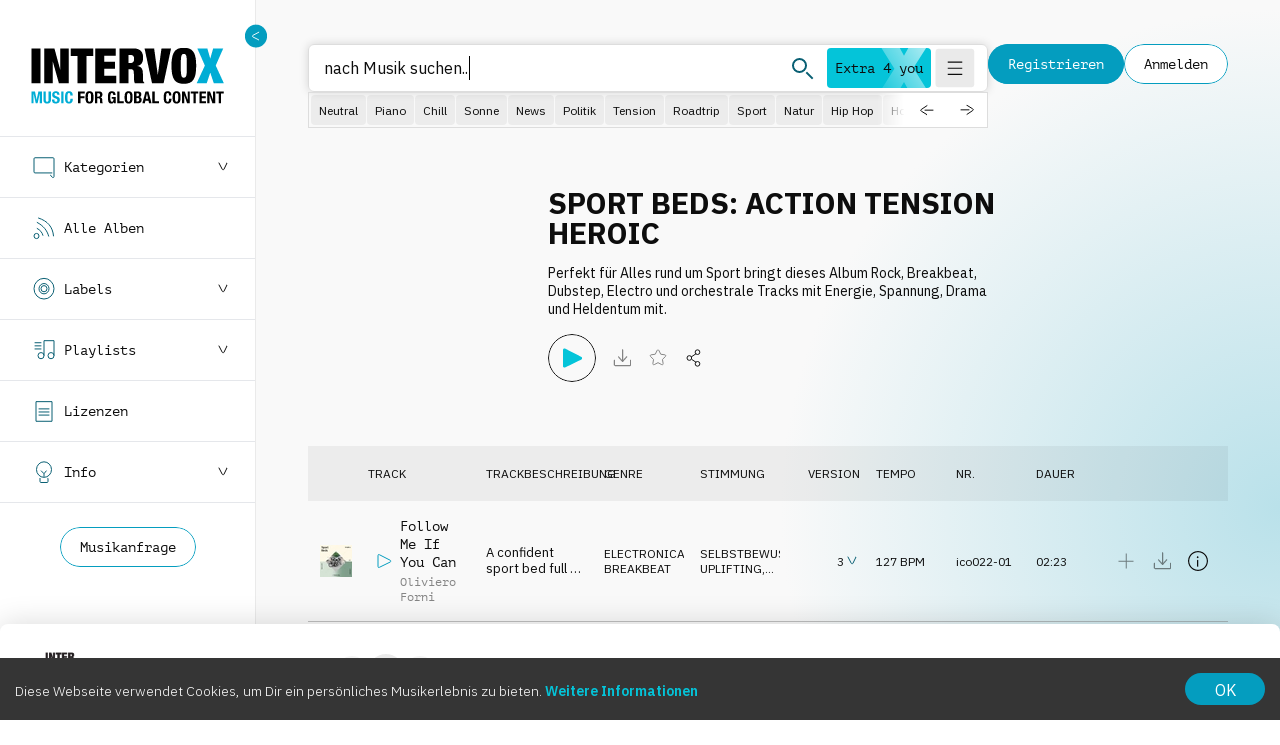

--- FILE ---
content_type: text/html; charset=utf-8
request_url: https://www.intervox.de/albums/ico022-sport-beds-action-tension-heroic
body_size: 39785
content:
<!DOCTYPE html><html lang="de"><head><meta charSet="utf-8"/><meta name="viewport" content="initial-scale=1.0, width=device-width" class="jsx-4231121426"/><meta name="description" content="One-Stop Musik lizenzieren. Egal für welche Produktion und Plattform. Premium Production Music für Journalisten, Werber und Kreative"/><meta property="og:description" content="One-Stop Musik lizenzieren. Egal für welche Produktion und Plattform. Premium Production Music für Journalisten, Werber und Kreative"/><meta property="og:image" content="www.intervox.de/images/og-image.png"/><meta name="keywords" content="seo.Schlüsselwörter"/><link rel="preload" href="/_next/static/media/intervox-logo-full-new.1bb480ec.svg" as="image" fetchpriority="high"/><link rel="preload" href="/_next/static/media/intervox-logo-mobile.604c1bb6.svg" as="image" fetchpriority="high"/><title>Sport Beds: Action Tension Heroic | Intervox Production Music</title><meta property="og:title" content="Sport Beds: Action Tension Heroic | Intervox Production Music"/><meta name="robots" content="index,follow"/><link rel="preload" as="image" imageSrcSet="/_next/image?url=%2F_next%2Fstatic%2Fmedia%2Flogo-blue%403x.063be361.jpg&amp;w=256&amp;q=100 1x, /_next/image?url=%2F_next%2Fstatic%2Fmedia%2Flogo-blue%403x.063be361.jpg&amp;w=384&amp;q=100 2x" fetchpriority="high"/><link rel="preload" href="/_next/static/media/email.11b843cc.svg" as="image" fetchpriority="high"/><link rel="preload" as="image" imageSrcSet="/_next/image?url=%2F_next%2Fstatic%2Fmedia%2Fyoutube.357bc302.png&amp;w=384&amp;q=100 1x, /_next/image?url=%2F_next%2Fstatic%2Fmedia%2Fyoutube.357bc302.png&amp;w=640&amp;q=100 2x" fetchpriority="high"/><link rel="preload" as="image" imageSrcSet="/_next/image?url=%2F_next%2Fstatic%2Fmedia%2Ffacebook.ebd5f4b3.png&amp;w=384&amp;q=100 1x, /_next/image?url=%2F_next%2Fstatic%2Fmedia%2Ffacebook.ebd5f4b3.png&amp;w=640&amp;q=100 2x" fetchpriority="high"/><link rel="preload" as="image" imageSrcSet="/_next/image?url=%2F_next%2Fstatic%2Fmedia%2Finstagram.3c9e717c.png&amp;w=384&amp;q=100 1x, /_next/image?url=%2F_next%2Fstatic%2Fmedia%2Finstagram.3c9e717c.png&amp;w=640&amp;q=100 2x" fetchpriority="high"/><link rel="preload" as="image" imageSrcSet="/_next/image?url=%2F_next%2Fstatic%2Fmedia%2Flinkedin.2eab479d.png&amp;w=384&amp;q=100 1x, /_next/image?url=%2F_next%2Fstatic%2Fmedia%2Flinkedin.2eab479d.png&amp;w=640&amp;q=100 2x" fetchpriority="high"/><meta name="next-head-count" content="17"/><link rel="preload" href="/_next/static/media/2801417b65625cf5-s.p.woff2" as="font" type="font/woff2" crossorigin="anonymous" data-next-font="size-adjust"/><link rel="preload" href="/_next/static/media/6fb59920d42e1277-s.p.woff2" as="font" type="font/woff2" crossorigin="anonymous" data-next-font="size-adjust"/><link rel="preload" href="/_next/static/media/80fd6e6055702660-s.p.woff" as="font" type="font/woff" crossorigin="anonymous" data-next-font="size-adjust"/><link rel="preload" href="/_next/static/media/069a39583d17d8a6-s.p.woff2" as="font" type="font/woff2" crossorigin="anonymous" data-next-font="size-adjust"/><link rel="preload" href="/_next/static/media/c564057c484f55bc-s.p.woff" as="font" type="font/woff" crossorigin="anonymous" data-next-font="size-adjust"/><link rel="preload" href="/_next/static/css/84228df1eb63500b.css" as="style"/><link rel="stylesheet" href="/_next/static/css/84228df1eb63500b.css" data-n-g=""/><noscript data-n-css=""></noscript><script defer="" nomodule="" src="/_next/static/chunks/polyfills-c67a75d1b6f99dc8.js"></script><script src="/_next/static/chunks/webpack-a3200bfaa236eabd.js" defer=""></script><script src="/_next/static/chunks/framework-314c182fa7e2bf37.js" defer=""></script><script src="/_next/static/chunks/main-62dee02b852606d1.js" defer=""></script><script src="/_next/static/chunks/pages/_app-c38e4e258a703cbb.js" defer=""></script><script src="/_next/static/chunks/9345-ba2f975cf27bd5ec.js" defer=""></script><script src="/_next/static/chunks/pages/albums/%5Buuid%5D-b3bd5e913dc3cc5c.js" defer=""></script><script src="/_next/static/fMMbgay2xBEwX6w10QCDa/_buildManifest.js" defer=""></script><script src="/_next/static/fMMbgay2xBEwX6w10QCDa/_ssgManifest.js" defer=""></script><style id="__jsx-4231121426">:root{--ibm-plex-font:'__IBM_Plex_Sans_af9b80', '__IBM_Plex_Sans_Fallback_af9b80';--pt-mono-font:'__PTmonoFont_b73a51', '__PTmonoFont_Fallback_b73a51'}</style></head><body><noscript><iframe src="https://www.googletagmanager.com/ns.html?id=GTM-KG69FQD2" height="0" width="0" style="display:none;visibility:hidden"></iframe></noscript><div id="__next"><div class="fixed right-2 top-16 z-toast flex flex-col-reverse gap-4 md:left-auto lg:right-4 lg:top-24"></div><div class="jsx-4231121426 flex flex-col lg:flex-row"><div class="sticky bg-white top-0 z-50 h-14 [--sidebar-open:100%] [--sidebar-toggled:100%] lg:[--sidebar-open:16rem] lg:[--sidebar-toggled:6rem] lg:h-auto lg:flex lg:relative lg:border-r lg:border-i-grey-300 lg:shrink-0 lg:grow-0 lg:z-10" style="width:var(--sidebar-open)"><div class="lg:hidden flex w-full justify-between absolute h-full items-center"><button class="relative overflow-hidden flex items-center select-none font-mono transition-colors duration-100 focus-visible-added:outline outline-offset-1 justify-center w-fit data-[disabled]:pointer-events-none data-[disabled]:opacity-50 data-[disabled]:cursor-not-allowed hover:bg-i-turquoise-600/10 text-i-grey-1000 active:bg-i-turquoise-600/30 data-[disabled]:bg-i-grey-400 outline-i-turquoise-600 gap-2 text-14 h-full rounded-none px-2 z-20"><svg xmlns="http://www.w3.org/2000/svg" width="32" height="32" viewBox="0 0 32 32"><g fill="none" fill-rule="evenodd"><g><g><path d="M0 0H32V32H0z" transform="translate(-16 -10) translate(16 10)"></path><g stroke="#095F73" stroke-linecap="square" stroke-width="2"><path d="M.453.5L28.547.5M.385 9.5L19.615 9.5M.375 18.5L23.625 18.5" transform="translate(-16 -10) translate(16 10) translate(1 7)"></path></g></g></g></g></svg></button><div class="flex justify-between [&amp;&gt;button]:px-2 [&amp;&gt;button]:z-20 [&amp;&gt;button]:h-full h-full"><button class="relative overflow-hidden flex items-center select-none font-mono rounded-full transition-colors duration-100 focus-visible-added:outline outline-offset-1 justify-center w-fit data-[disabled]:pointer-events-none data-[disabled]:opacity-50 data-[disabled]:cursor-not-allowed hover:bg-i-turquoise-600/10 text-i-grey-1000 active:bg-i-turquoise-600/30 data-[disabled]:bg-i-grey-400 outline-i-turquoise-600 h-10 gap-2 text-14 px-5 [&amp;&gt;*]:fill-none [&amp;&gt;*]:stroke-i-turquoise-700 [&amp;&gt;*]:stroke-[1.5px] [&amp;_rect]:fill-none [&amp;_path]:fill-none" type="button" id="radix-:R1jddfm:" aria-haspopup="menu" aria-expanded="false" data-state="closed"><svg version="1.1" viewBox="0 0 20 19" width="32px" height="32px" style="padding:4px"><g transform="translate(-12.375 -3.8698)" fill="none" fill-rule="evenodd"><g transform="translate(2.3746 -3.1302)"><g transform="translate(14.09,7)"><rect fill="#858585" id="a" x=".909" width="9" height="9" rx="4.5"></rect></g><path d="m20 19c-5.667 0-9 2.333-10 7h20c-1-4.667-4.333-7-10-7z" fill="#858585"></path></g></g></svg></button><button class="relative overflow-hidden flex items-center select-none font-mono transition-colors duration-100 focus-visible-added:outline outline-offset-1 justify-center w-fit data-[disabled]:pointer-events-none data-[disabled]:opacity-50 data-[disabled]:cursor-not-allowed hover:bg-i-turquoise-600/10 text-i-grey-1000 active:bg-i-turquoise-600/30 data-[disabled]:bg-i-grey-400 outline-i-turquoise-600 gap-2 text-14 h-full rounded-none px-2 z-20"><svg xmlns="http://www.w3.org/2000/svg" width="32px" height="32px" viewBox="0 0 32 32"><g fill="none" fill-rule="evenodd"><path d="M0 0h32v32H0z"></path><g stroke="#095F73" stroke-width="2" transform="translate(6 7)"><circle cx="6.5" cy="6.5" r="6.5"></circle><path stroke-linecap="square" d="m14 14 5 5"></path></g></g></svg></button></div></div><div class="relative lg:sticky overflow-hidden lg:overflow-visible top-0 w-full lg:h-fit transition-[height] duration-500 ease-in-out h-14"><a class="w-fit block lg:pt-12 lg:pb-8 mx-auto" href="http://www.intervox.de/"><span class="hidden lg:block"><img alt="Intervox Production Music" fetchpriority="high" width="620" height="179" decoding="async" data-nimg="1" class="w-28 lg:w-auto h-14 max-h-14 max-w-full" style="color:transparent" src="/_next/static/media/intervox-logo-full-new.1bb480ec.svg"/></span><span class="block lg:hidden"><img alt="Intervox Production Music" fetchpriority="high" width="145" height="26" decoding="async" data-nimg="1" class="w-28 lg:w-auto h-14 max-h-14 max-w-full" style="color:transparent" src="/_next/static/media/intervox-logo-mobile.604c1bb6.svg"/></span></a><div class="hidden lg:block"><button class="absolute top-6" style="left:calc(16rem - 0.75rem);transform:none"><svg xmlns="http://www.w3.org/2000/svg" width="1.5rem" height="1.5rem" viewBox="0 0 24 26"><g fill="none" fill-rule="evenodd" transform="translate(0 .661)"><ellipse cx="12" cy="12.397" fill="#049DBF" rx="12" ry="12.397"></ellipse><path stroke="#FFF" stroke-linecap="round" stroke-linejoin="round" d="m15 8.265-6.292 3.362a.999.999 0 0 0 .025 1.777L15 16.529h0"></path></g></svg></button><div class="w-full overflow-hidden lg:overflow-y-auto max-h-[calc(var(--h-screen)-3.5rem)] lg:max-h-[calc(var(--h-screen)-8rem)] bg-white lg:bg-inherit h-[calc(var(--h-screen)-3.5rem)] lg:h-auto scrollbar [&amp;&gt;div:nth-last-child(2)]:lg:hidden" data-orientation="vertical"><div data-state="closed" data-orientation="vertical" class="w-full first:border-t last-of-type:hidden last-of-child:hidden"><h3 data-orientation="vertical" data-state="closed" class="w-full"><button type="button" aria-controls="radix-:R4mlddfm:" aria-expanded="false" data-state="closed" data-orientation="vertical" id="radix-:Rmlddfm:" class="group data-[state=open]:bg-i-turquoise-500 data-[state=closed]:bg-inherit data-[state=open]:font-bold data-[state=closed]:font-light w-full border-b" data-radix-collection-item=""><div class="inline-flex w-full items-center justify-between py-4 pl-8 pr-6"><div class="flex justify-center items-center"><svg xmlns="http://www.w3.org/2000/svg" width="1em" height="1em" viewBox="0 0 24 26" class="w-6 h-7"><path fill="none" fill-rule="evenodd" stroke="#095F73" stroke-linecap="round" d="M19.91 18.936H3a1 1 0 0 1-1-1V4.763a1 1 0 0 1 1-1h18a1 1 0 0 1 1 1v17.848a1 1 0 0 1-1.78.626l-1.705-2.126h0"></path></svg><h3 class="ml-2 font-mono text-14"> <!-- -->Kategorien</h3></div><div class="flex justify-center items-center gap-2"><svg xmlns="http://www.w3.org/2000/svg" width="1em" height="1em" viewBox="0 0 16 16" class="ease-[cubic-bezier(0.87,_0,_0.13,_1)] transition-transform duration-300 group-data-[state=open]:rotate-180"><path fill="none" fill-rule="evenodd" stroke="currentColor" stroke-linecap="round" stroke-linejoin="round" d="m4 4 3.219 6.223a1 1 0 0 0 1.788-.025L12 4h0"></path></svg></div></div></button></h3><div data-state="closed" id="radix-:R4mlddfm:" hidden="" role="region" aria-labelledby="radix-:Rmlddfm:" data-orientation="vertical" class="false data-[state=open]:animate-slideDown data-[state=closed]:animate-slideUp overflow-hidden text-[15px]" style="--radix-accordion-content-height:var(--radix-collapsible-content-height);--radix-accordion-content-width:var(--radix-collapsible-content-width)"></div></div><div data-state="closed" data-orientation="vertical" class="w-full first:border-t last-of-type:hidden last-of-child:hidden"><h3 data-orientation="vertical" data-state="closed" class="w-full"><button type="button" aria-controls="radix-:R56lddfm:" aria-expanded="false" data-state="closed" data-orientation="vertical" id="radix-:R16lddfm:" class="group data-[state=open]:bg-i-turquoise-500 data-[state=closed]:bg-inherit data-[state=open]:font-bold data-[state=closed]:font-light w-full border-b" data-radix-collection-item=""><a href="http://www.intervox.de/albums"><div class="inline-flex w-full items-center py-4 pl-8 pr-6 justify-between"><div class="flex false justify-center items-center"><svg xmlns="http://www.w3.org/2000/svg" width="1em" height="1em" viewBox="0 0 24 26" class="w-6 h-7"><g fill="none" fill-rule="evenodd" stroke="#095F73"><g stroke-linecap="round"><path d="M5.19 13.467c3.016 1.589 4.928 3.865 5.733 6.829M5.197 7.464c6.034 3.178 9.855 7.73 11.468 13.659M6.528 3.037C15.745 6 20.744 11.952 21.525 20.9"></path></g><ellipse cx="2.5" cy="2.583" rx="2.5" ry="2.583" transform="translate(2 18.422)"></ellipse></g></svg><h3 class="ml-2 font-mono text-14"> <!-- -->Alle Alben</h3></div></div></a></button></h3></div><div data-state="closed" data-orientation="vertical" class="w-full first:border-t last-of-type:hidden last-of-child:hidden"><h3 data-orientation="vertical" data-state="closed" class="w-full"><button type="button" aria-controls="radix-:R5mlddfm:" aria-expanded="false" data-state="closed" data-orientation="vertical" id="radix-:R1mlddfm:" class="group data-[state=open]:bg-i-turquoise-500 data-[state=closed]:bg-inherit data-[state=open]:font-bold data-[state=closed]:font-light w-full border-b" data-radix-collection-item=""><div class="inline-flex w-full items-center justify-between py-4 pl-8 pr-6"><div class="flex justify-center items-center"><svg xmlns="http://www.w3.org/2000/svg" width="1em" height="1em" viewBox="0 0 24 26" class="w-6 h-7"><g fill="none" fill-rule="evenodd" stroke="#095F73" transform="translate(0 .3)"><ellipse cx="12" cy="12.397" rx="10" ry="10.331"></ellipse><ellipse cx="12" cy="12.397" rx="3" ry="3.099"></ellipse><ellipse cx="12" cy="12.397" rx="5" ry="5.165"></ellipse></g></svg><h3 class="ml-2 font-mono text-14"> <!-- -->Labels</h3></div><div class="flex justify-center items-center gap-2"><svg xmlns="http://www.w3.org/2000/svg" width="1em" height="1em" viewBox="0 0 16 16" class="ease-[cubic-bezier(0.87,_0,_0.13,_1)] transition-transform duration-300 group-data-[state=open]:rotate-180"><path fill="none" fill-rule="evenodd" stroke="currentColor" stroke-linecap="round" stroke-linejoin="round" d="m4 4 3.219 6.223a1 1 0 0 0 1.788-.025L12 4h0"></path></svg></div></div></button></h3><div data-state="closed" id="radix-:R5mlddfm:" hidden="" role="region" aria-labelledby="radix-:R1mlddfm:" data-orientation="vertical" class="false data-[state=open]:animate-slideDown data-[state=closed]:animate-slideUp overflow-hidden text-[15px]" style="--radix-accordion-content-height:var(--radix-collapsible-content-height);--radix-accordion-content-width:var(--radix-collapsible-content-width)"></div></div><div data-state="closed" data-orientation="vertical" class="w-full first:border-t last-of-type:hidden last-of-child:hidden"><h3 data-orientation="vertical" data-state="closed" class="w-full"><button type="button" aria-controls="radix-:R66lddfm:" aria-expanded="false" data-state="closed" data-orientation="vertical" id="radix-:R26lddfm:" class="group data-[state=open]:bg-i-turquoise-500 data-[state=closed]:bg-inherit data-[state=open]:font-bold data-[state=closed]:font-light w-full border-b" data-radix-collection-item=""><div class="inline-flex w-full items-center justify-between py-4 pl-8 pr-6"><div class="flex justify-center items-center"><svg xmlns="http://www.w3.org/2000/svg" width="1em" height="1em" viewBox="0 0 24 26" class="w-6 h-7"><g fill="none" fill-rule="evenodd" stroke="#095F73" transform="translate(3 3.68)"><ellipse cx="6" cy="14.98" rx="3" ry="3.099"></ellipse><ellipse cx="16" cy="14.98" rx="3" ry="3.099"></ellipse><path d="M9 14.98V0h10v14.98"></path><path stroke-linecap="round" d="M0 2.066h6M0 5.165h6m-6 3.1h6"></path></g></svg><h3 class="ml-2 font-mono text-14"> <!-- -->Playlists</h3></div><div class="flex justify-center items-center gap-2"><svg xmlns="http://www.w3.org/2000/svg" width="1em" height="1em" viewBox="0 0 16 16" class="ease-[cubic-bezier(0.87,_0,_0.13,_1)] transition-transform duration-300 group-data-[state=open]:rotate-180"><path fill="none" fill-rule="evenodd" stroke="currentColor" stroke-linecap="round" stroke-linejoin="round" d="m4 4 3.219 6.223a1 1 0 0 0 1.788-.025L12 4h0"></path></svg></div></div></button></h3><div data-state="closed" id="radix-:R66lddfm:" hidden="" role="region" aria-labelledby="radix-:R26lddfm:" data-orientation="vertical" class="false data-[state=open]:animate-slideDown data-[state=closed]:animate-slideUp overflow-hidden text-[15px]" style="--radix-accordion-content-height:var(--radix-collapsible-content-height);--radix-accordion-content-width:var(--radix-collapsible-content-width)"></div></div><div data-state="closed" data-orientation="vertical" class="w-full first:border-t last-of-type:hidden last-of-child:hidden"><h3 data-orientation="vertical" data-state="closed" class="w-full"><button type="button" aria-controls="radix-:R6mlddfm:" aria-expanded="false" data-state="closed" data-orientation="vertical" id="radix-:R2mlddfm:" class="group data-[state=open]:bg-i-turquoise-500 data-[state=closed]:bg-inherit data-[state=open]:font-bold data-[state=closed]:font-light w-full border-b" data-radix-collection-item=""><a href="http://www.intervox.de/license"><div class="inline-flex w-full items-center py-4 pl-8 pr-6 justify-between"><div class="flex false justify-center items-center"><svg xmlns="http://www.w3.org/2000/svg" width="1em" height="1em" viewBox="0 0 24 25" class="w-6 h-7"><g fill="none" fill-rule="evenodd" stroke="#095F73"><path d="M4 3.151h16v19.628H4z"></path><path stroke-linecap="round" d="M7 10.383h10M7 13.482h10M7 16.581h10"></path></g></svg><h3 class="ml-2 font-mono text-14"> <!-- -->Lizenzen</h3></div></div></a></button></h3></div><div data-state="closed" data-orientation="vertical" class="w-full first:border-t last-of-type:hidden last-of-child:hidden"><h3 data-orientation="vertical" data-state="closed" class="w-full"><button type="button" aria-controls="radix-:R76lddfm:" aria-expanded="false" data-state="closed" data-orientation="vertical" id="radix-:R36lddfm:" class="group data-[state=open]:bg-i-turquoise-500 data-[state=closed]:bg-inherit data-[state=open]:font-bold data-[state=closed]:font-light w-full border-b" data-radix-collection-item=""><div class="inline-flex w-full items-center justify-between py-4 pl-8 pr-6"><div class="flex justify-center items-center"><svg xmlns="http://www.w3.org/2000/svg" width="1em" height="1em" viewBox="0 0 24 26" class="w-6 h-7"><g fill="none" fill-rule="evenodd" stroke="#095F73" transform="translate(4 2.838)"><ellipse cx="8" cy="7.748" rx="7.5" ry="7.748"></ellipse><path stroke-linecap="round" d="M4 16.53v3.131a1 1 0 0 0 1 1h6a1 1 0 0 0 1-1V16.53h0"></path><path d="M8 14.98v-3.1L5 8.781m5.5 0L8 11.88"></path></g></svg><h3 class="ml-2 font-mono text-14"> <!-- -->Info</h3></div><div class="flex justify-center items-center gap-2"><svg xmlns="http://www.w3.org/2000/svg" width="1em" height="1em" viewBox="0 0 16 16" class="ease-[cubic-bezier(0.87,_0,_0.13,_1)] transition-transform duration-300 group-data-[state=open]:rotate-180"><path fill="none" fill-rule="evenodd" stroke="currentColor" stroke-linecap="round" stroke-linejoin="round" d="m4 4 3.219 6.223a1 1 0 0 0 1.788-.025L12 4h0"></path></svg></div></div></button></h3><div data-state="closed" id="radix-:R76lddfm:" hidden="" role="region" aria-labelledby="radix-:R36lddfm:" data-orientation="vertical" class="false data-[state=open]:animate-slideDown data-[state=closed]:animate-slideUp overflow-hidden text-[15px]" style="--radix-accordion-content-height:var(--radix-collapsible-content-height);--radix-accordion-content-width:var(--radix-collapsible-content-width)"></div></div><div data-state="closed" data-orientation="vertical" class="w-full first:border-t last-of-type:hidden last-of-child:hidden"><h3 data-orientation="vertical" data-state="closed" class="w-full"><button type="button" aria-controls="radix-:R7mlddfm:" aria-expanded="false" data-state="closed" data-orientation="vertical" id="radix-:R3mlddfm:" class="group data-[state=open]:bg-i-turquoise-500 data-[state=closed]:bg-inherit data-[state=open]:font-bold data-[state=closed]:font-light w-full border-b" data-radix-collection-item=""><a href="http://www.intervox.de/request-music"><div class="inline-flex w-full items-center py-4 pl-8 pr-6 justify-between"><div class="flex false justify-center items-center"><svg xmlns="http://www.w3.org/2000/svg" width="1em" height="1em" fill="none" stroke="currentColor" stroke-linecap="round" stroke-linejoin="round" viewBox="0 0 24 24" class="w-6 h-7"><g stroke="#095F73"><path d="M4 4h16c1.1 0 2 .9 2 2v12c0 1.1-.9 2-2 2H4c-1.1 0-2-.9-2-2V6c0-1.1.9-2 2-2z"></path><path d="m22 6-10 7L2 6"></path></g></svg><h3 class="ml-2 font-mono text-14"> <!-- -->Musikanfrage</h3></div></div></a></button></h3></div><div class="hidden lg:flex py-6 w-full mb-4"><a class="relative overflow-hidden flex items-center select-none font-mono rounded-full transition-colors duration-100 focus-visible-added:outline outline-offset-1 justify-center w-fit data-[disabled]:pointer-events-none data-[disabled]:opacity-50 data-[disabled]:cursor-not-allowed bg-i-grey-100 text-i-grey-1000 hover:bg-i-turquoise-600 hover:text-i-grey-100 before:border before:border-i-turquoise-600 outline-i-turquoise-600 active:bg-i-turquoise-700 active:text-i-grey-100 active:before:border-i-turquoise-700 active:outline-i-turquoise-700 before:top-0 before:left-0 before:h-full before:w-full before:absolute before:rounded-full before:block before:z-0 h-10 gap-2 text-14 px-5 m-auto" href="http://www.intervox.de/request-music">Musikanfrage</a></div></div></div><div class="lg:hidden"><div class="w-full overflow-hidden lg:overflow-y-auto max-h-[calc(var(--h-screen)-3.5rem)] lg:max-h-[calc(var(--h-screen)-8rem)] bg-white lg:bg-inherit h-[calc(var(--h-screen)-3.5rem)] lg:h-auto scrollbar [&amp;&gt;div:nth-last-child(2)]:lg:hidden" data-orientation="vertical"><div data-state="closed" data-orientation="vertical" class="w-full first:border-t last-of-type:hidden last-of-child:hidden"><h3 data-orientation="vertical" data-state="closed" class="w-full"><button type="button" aria-controls="radix-:R15tddfm:" aria-expanded="false" data-state="closed" data-orientation="vertical" id="radix-:R5tddfm:" class="group data-[state=open]:bg-i-turquoise-500 data-[state=closed]:bg-inherit data-[state=open]:font-bold data-[state=closed]:font-light w-full border-b" data-radix-collection-item=""><div class="inline-flex w-full items-center justify-between py-4 pl-8 pr-6"><div class="flex justify-center items-center"><svg xmlns="http://www.w3.org/2000/svg" width="1em" height="1em" viewBox="0 0 24 26" class="w-6 h-7"><path fill="none" fill-rule="evenodd" stroke="#095F73" stroke-linecap="round" d="M19.91 18.936H3a1 1 0 0 1-1-1V4.763a1 1 0 0 1 1-1h18a1 1 0 0 1 1 1v17.848a1 1 0 0 1-1.78.626l-1.705-2.126h0"></path></svg><h3 class="ml-2 font-mono text-14"> <!-- -->Kategorien</h3></div><div class="flex justify-center items-center gap-2"><svg xmlns="http://www.w3.org/2000/svg" width="1em" height="1em" viewBox="0 0 16 16" class="ease-[cubic-bezier(0.87,_0,_0.13,_1)] transition-transform duration-300 group-data-[state=open]:rotate-180"><path fill="none" fill-rule="evenodd" stroke="currentColor" stroke-linecap="round" stroke-linejoin="round" d="m4 4 3.219 6.223a1 1 0 0 0 1.788-.025L12 4h0"></path></svg></div></div></button></h3><div data-state="closed" id="radix-:R15tddfm:" hidden="" role="region" aria-labelledby="radix-:R5tddfm:" data-orientation="vertical" class="false data-[state=open]:animate-slideDown data-[state=closed]:animate-slideUp overflow-hidden text-[15px]" style="--radix-accordion-content-height:var(--radix-collapsible-content-height);--radix-accordion-content-width:var(--radix-collapsible-content-width)"></div></div><div data-state="closed" data-orientation="vertical" class="w-full first:border-t last-of-type:hidden last-of-child:hidden"><h3 data-orientation="vertical" data-state="closed" class="w-full"><button type="button" aria-controls="radix-:R19tddfm:" aria-expanded="false" data-state="closed" data-orientation="vertical" id="radix-:R9tddfm:" class="group data-[state=open]:bg-i-turquoise-500 data-[state=closed]:bg-inherit data-[state=open]:font-bold data-[state=closed]:font-light w-full border-b" data-radix-collection-item=""><a href="http://www.intervox.de/albums"><div class="inline-flex w-full items-center py-4 pl-8 pr-6 justify-between"><div class="flex false justify-center items-center"><svg xmlns="http://www.w3.org/2000/svg" width="1em" height="1em" viewBox="0 0 24 26" class="w-6 h-7"><g fill="none" fill-rule="evenodd" stroke="#095F73"><g stroke-linecap="round"><path d="M5.19 13.467c3.016 1.589 4.928 3.865 5.733 6.829M5.197 7.464c6.034 3.178 9.855 7.73 11.468 13.659M6.528 3.037C15.745 6 20.744 11.952 21.525 20.9"></path></g><ellipse cx="2.5" cy="2.583" rx="2.5" ry="2.583" transform="translate(2 18.422)"></ellipse></g></svg><h3 class="ml-2 font-mono text-14"> <!-- -->Alle Alben</h3></div></div></a></button></h3></div><div data-state="closed" data-orientation="vertical" class="w-full first:border-t last-of-type:hidden last-of-child:hidden"><h3 data-orientation="vertical" data-state="closed" class="w-full"><button type="button" aria-controls="radix-:R1dtddfm:" aria-expanded="false" data-state="closed" data-orientation="vertical" id="radix-:Rdtddfm:" class="group data-[state=open]:bg-i-turquoise-500 data-[state=closed]:bg-inherit data-[state=open]:font-bold data-[state=closed]:font-light w-full border-b" data-radix-collection-item=""><div class="inline-flex w-full items-center justify-between py-4 pl-8 pr-6"><div class="flex justify-center items-center"><svg xmlns="http://www.w3.org/2000/svg" width="1em" height="1em" viewBox="0 0 24 26" class="w-6 h-7"><g fill="none" fill-rule="evenodd" stroke="#095F73" transform="translate(0 .3)"><ellipse cx="12" cy="12.397" rx="10" ry="10.331"></ellipse><ellipse cx="12" cy="12.397" rx="3" ry="3.099"></ellipse><ellipse cx="12" cy="12.397" rx="5" ry="5.165"></ellipse></g></svg><h3 class="ml-2 font-mono text-14"> <!-- -->Labels</h3></div><div class="flex justify-center items-center gap-2"><svg xmlns="http://www.w3.org/2000/svg" width="1em" height="1em" viewBox="0 0 16 16" class="ease-[cubic-bezier(0.87,_0,_0.13,_1)] transition-transform duration-300 group-data-[state=open]:rotate-180"><path fill="none" fill-rule="evenodd" stroke="currentColor" stroke-linecap="round" stroke-linejoin="round" d="m4 4 3.219 6.223a1 1 0 0 0 1.788-.025L12 4h0"></path></svg></div></div></button></h3><div data-state="closed" id="radix-:R1dtddfm:" hidden="" role="region" aria-labelledby="radix-:Rdtddfm:" data-orientation="vertical" class="false data-[state=open]:animate-slideDown data-[state=closed]:animate-slideUp overflow-hidden text-[15px]" style="--radix-accordion-content-height:var(--radix-collapsible-content-height);--radix-accordion-content-width:var(--radix-collapsible-content-width)"></div></div><div data-state="closed" data-orientation="vertical" class="w-full first:border-t last-of-type:hidden last-of-child:hidden"><h3 data-orientation="vertical" data-state="closed" class="w-full"><button type="button" aria-controls="radix-:R1htddfm:" aria-expanded="false" data-state="closed" data-orientation="vertical" id="radix-:Rhtddfm:" class="group data-[state=open]:bg-i-turquoise-500 data-[state=closed]:bg-inherit data-[state=open]:font-bold data-[state=closed]:font-light w-full border-b" data-radix-collection-item=""><div class="inline-flex w-full items-center justify-between py-4 pl-8 pr-6"><div class="flex justify-center items-center"><svg xmlns="http://www.w3.org/2000/svg" width="1em" height="1em" viewBox="0 0 24 26" class="w-6 h-7"><g fill="none" fill-rule="evenodd" stroke="#095F73" transform="translate(3 3.68)"><ellipse cx="6" cy="14.98" rx="3" ry="3.099"></ellipse><ellipse cx="16" cy="14.98" rx="3" ry="3.099"></ellipse><path d="M9 14.98V0h10v14.98"></path><path stroke-linecap="round" d="M0 2.066h6M0 5.165h6m-6 3.1h6"></path></g></svg><h3 class="ml-2 font-mono text-14"> <!-- -->Playlists</h3></div><div class="flex justify-center items-center gap-2"><svg xmlns="http://www.w3.org/2000/svg" width="1em" height="1em" viewBox="0 0 16 16" class="ease-[cubic-bezier(0.87,_0,_0.13,_1)] transition-transform duration-300 group-data-[state=open]:rotate-180"><path fill="none" fill-rule="evenodd" stroke="currentColor" stroke-linecap="round" stroke-linejoin="round" d="m4 4 3.219 6.223a1 1 0 0 0 1.788-.025L12 4h0"></path></svg></div></div></button></h3><div data-state="closed" id="radix-:R1htddfm:" hidden="" role="region" aria-labelledby="radix-:Rhtddfm:" data-orientation="vertical" class="false data-[state=open]:animate-slideDown data-[state=closed]:animate-slideUp overflow-hidden text-[15px]" style="--radix-accordion-content-height:var(--radix-collapsible-content-height);--radix-accordion-content-width:var(--radix-collapsible-content-width)"></div></div><div data-state="closed" data-orientation="vertical" class="w-full first:border-t last-of-type:hidden last-of-child:hidden"><h3 data-orientation="vertical" data-state="closed" class="w-full"><button type="button" aria-controls="radix-:R1ltddfm:" aria-expanded="false" data-state="closed" data-orientation="vertical" id="radix-:Rltddfm:" class="group data-[state=open]:bg-i-turquoise-500 data-[state=closed]:bg-inherit data-[state=open]:font-bold data-[state=closed]:font-light w-full border-b" data-radix-collection-item=""><a href="http://www.intervox.de/license"><div class="inline-flex w-full items-center py-4 pl-8 pr-6 justify-between"><div class="flex false justify-center items-center"><svg xmlns="http://www.w3.org/2000/svg" width="1em" height="1em" viewBox="0 0 24 25" class="w-6 h-7"><g fill="none" fill-rule="evenodd" stroke="#095F73"><path d="M4 3.151h16v19.628H4z"></path><path stroke-linecap="round" d="M7 10.383h10M7 13.482h10M7 16.581h10"></path></g></svg><h3 class="ml-2 font-mono text-14"> <!-- -->Lizenzen</h3></div></div></a></button></h3></div><div data-state="closed" data-orientation="vertical" class="w-full first:border-t last-of-type:hidden last-of-child:hidden"><h3 data-orientation="vertical" data-state="closed" class="w-full"><button type="button" aria-controls="radix-:R1ptddfm:" aria-expanded="false" data-state="closed" data-orientation="vertical" id="radix-:Rptddfm:" class="group data-[state=open]:bg-i-turquoise-500 data-[state=closed]:bg-inherit data-[state=open]:font-bold data-[state=closed]:font-light w-full border-b" data-radix-collection-item=""><div class="inline-flex w-full items-center justify-between py-4 pl-8 pr-6"><div class="flex justify-center items-center"><svg xmlns="http://www.w3.org/2000/svg" width="1em" height="1em" viewBox="0 0 24 26" class="w-6 h-7"><g fill="none" fill-rule="evenodd" stroke="#095F73" transform="translate(4 2.838)"><ellipse cx="8" cy="7.748" rx="7.5" ry="7.748"></ellipse><path stroke-linecap="round" d="M4 16.53v3.131a1 1 0 0 0 1 1h6a1 1 0 0 0 1-1V16.53h0"></path><path d="M8 14.98v-3.1L5 8.781m5.5 0L8 11.88"></path></g></svg><h3 class="ml-2 font-mono text-14"> <!-- -->Info</h3></div><div class="flex justify-center items-center gap-2"><svg xmlns="http://www.w3.org/2000/svg" width="1em" height="1em" viewBox="0 0 16 16" class="ease-[cubic-bezier(0.87,_0,_0.13,_1)] transition-transform duration-300 group-data-[state=open]:rotate-180"><path fill="none" fill-rule="evenodd" stroke="currentColor" stroke-linecap="round" stroke-linejoin="round" d="m4 4 3.219 6.223a1 1 0 0 0 1.788-.025L12 4h0"></path></svg></div></div></button></h3><div data-state="closed" id="radix-:R1ptddfm:" hidden="" role="region" aria-labelledby="radix-:Rptddfm:" data-orientation="vertical" class="false data-[state=open]:animate-slideDown data-[state=closed]:animate-slideUp overflow-hidden text-[15px]" style="--radix-accordion-content-height:var(--radix-collapsible-content-height);--radix-accordion-content-width:var(--radix-collapsible-content-width)"></div></div><div data-state="closed" data-orientation="vertical" class="w-full first:border-t last-of-type:hidden last-of-child:hidden"><h3 data-orientation="vertical" data-state="closed" class="w-full"><button type="button" aria-controls="radix-:R1ttddfm:" aria-expanded="false" data-state="closed" data-orientation="vertical" id="radix-:Rttddfm:" class="group data-[state=open]:bg-i-turquoise-500 data-[state=closed]:bg-inherit data-[state=open]:font-bold data-[state=closed]:font-light w-full border-b" data-radix-collection-item=""><a href="http://www.intervox.de/request-music"><div class="inline-flex w-full items-center py-4 pl-8 pr-6 justify-between"><div class="flex false justify-center items-center"><svg xmlns="http://www.w3.org/2000/svg" width="1em" height="1em" fill="none" stroke="currentColor" stroke-linecap="round" stroke-linejoin="round" viewBox="0 0 24 24" class="w-6 h-7"><g stroke="#095F73"><path d="M4 4h16c1.1 0 2 .9 2 2v12c0 1.1-.9 2-2 2H4c-1.1 0-2-.9-2-2V6c0-1.1.9-2 2-2z"></path><path d="m22 6-10 7L2 6"></path></g></svg><h3 class="ml-2 font-mono text-14"> <!-- -->Musikanfrage</h3></div></div></a></button></h3></div><div class="hidden lg:flex py-6 w-full mb-4"><a class="relative overflow-hidden flex items-center select-none font-mono rounded-full transition-colors duration-100 focus-visible-added:outline outline-offset-1 justify-center w-fit data-[disabled]:pointer-events-none data-[disabled]:opacity-50 data-[disabled]:cursor-not-allowed bg-i-grey-100 text-i-grey-1000 hover:bg-i-turquoise-600 hover:text-i-grey-100 before:border before:border-i-turquoise-600 outline-i-turquoise-600 active:bg-i-turquoise-700 active:text-i-grey-100 active:before:border-i-turquoise-700 active:outline-i-turquoise-700 before:top-0 before:left-0 before:h-full before:w-full before:absolute before:rounded-full before:block before:z-0 h-10 gap-2 text-14 px-5 m-auto" href="http://www.intervox.de/request-music">Musikanfrage</a></div></div></div></div></div><div class="jsx-4231121426 flex-1 pb-24 relative min-w-0 bg-i-grey-250 z-0"><div class="hidden lg:flex pt-11 pb-7 top-0 justify-between w-full px-4 lg:px-13 lg:gap-2"><div class="flex flex-col flex-1 basis-[70%] min-w-0 max-w-[44rem] gap-2"><div class="relative"><form autoComplete="off"><div class="relative flex flex-col shadow-[0_0_0.625rem_0_rgba(0,0,0,0.15)] rounded-md h-12"><div class="group flex flex-col gap-1 data-[disabled]:opacity-50 data-[disabled]:pointer-events-none data-[disabled]:select-none h-12"><div class="[--border-color-focus:theme(colors.i-turquoise.600)] [--border-color:theme(colors.i-grey.400)] group-data-[error]:[--border-color-focus:theme(colors.i-red)] group-data-[error]:[--border-color:theme(colors.i-red)] border border-[var(--border-color)] flex gap-3 rounded-md transition text-14 leading-none bg-i-grey-100 text-i-grey-1000 supp-not-has:focus-within:border-[var(--border-color-focus)] [&amp;:has(input:focus)]:border-[var(--border-color-focus)] supp-not-has:focus-within:shadow-[0_0_0_1px] [&amp;:has(input:focus)]:shadow-[0_0_0_1px] supp-not-has:focus-within:shadow-[var(--border-color-focus)] [&amp;:has(input:focus)]:shadow-[var(--border-color-focus)] flex-row pr-3 h-12"><input id=":R5amdfm:" class="rounded-md flex-1 outline-none h-full bg-transparent placeholder:text-i-grey-400 pl-3" value=""/><div class="text-24 self-stretch flex items-center"><button class="mr-2 focus:outline-none" type="submit"><svg xmlns="http://www.w3.org/2000/svg" width="2rem" height="2rem" viewBox="0 0 32 32"><g fill="none" fill-rule="evenodd"><path d="M0 0h32v32H0z"></path><g stroke="#095F73" stroke-width="2" transform="translate(6 7)"><circle cx="6.5" cy="6.5" r="6.5"></circle><path stroke-linecap="square" d="m14 14 5 5"></path></g></g></svg></button><a class="mr-1 w-full h-10 px-2 bg-i-turquoise-500 rounded flex items-center bg-no-repeat bg-[top_0%_left_100%]" style="background-image:url(/images/extra-for-you-button.svg)" href="http://www.intervox.de/extra-4-you"><span class="block text-14 font-mono">Extra 4 you</span></a><button type="button" class="h-10 w-10"><svg xmlns="http://www.w3.org/2000/svg" width="2.5rem" height="2.5rem" viewBox="0 0 52 50"><g fill="none" fill-rule="evenodd"><rect width="50.27" height="50" fill="#EAEAEA" rx="4" transform="translate(.735)"></rect><path stroke="#0D0D0D" stroke-linecap="square" stroke-width="1.5" d="M17.45 25.357h17.1m-17.1 8h17.1m-17.1-16h17.1"></path></g></svg></button></div></div></div><div class="absolute top-2/4 left-0 pl-4 -translate-y-2/4 pointer-events-none right-48"><div class="truncate max-w-full w-fit border-r pr-[1px] border-black animate-blink w-fit h-6"></div></div></div></form></div><div class="flex flex-row  border border-i-grey-400 h-[36px] relative"><div data-preloader="true" class="inline-flex items-center justify-center gap-px absolute inset-0 z-10 bg-white/60"><div class="block rounded-full animate-[moveit_1.8s_var(--dot-delay)_infinite] bg-i-turquoise-600 h-1 w-1 [--dot-delay:0s]"></div><div class="block rounded-full animate-[moveit_1.8s_var(--dot-delay)_infinite] bg-i-turquoise-600 h-1 w-1 [--dot-delay:0.15s]"></div><div class="block rounded-full animate-[moveit_1.8s_var(--dot-delay)_infinite] bg-i-turquoise-600 h-1 w-1 [--dot-delay:0.3s]"></div><div class="block rounded-full animate-[moveit_1.8s_var(--dot-delay)_infinite] bg-i-turquoise-600 h-1 w-1 [--dot-delay:0.45s]"></div><div class="block rounded-full animate-[moveit_1.8s_var(--dot-delay)_infinite] bg-i-turquoise-600 h-1 w-1 [--dot-delay:0.6s]"></div></div></div></div><div class="flex"><div class="h-10 w-32 animate-pulse rounded-3xl bg-i-grey-200 border"></div></div></div><main class="layout-gradient flex-1 flex-col relative min-h-screen"><div class="px-4 lg:px-13 mt-4"><div class="grid auto-rows-min place-items-center lg:place-items-start gap-y-4 lg:gap-x-8 lg:grid-cols-[minmax(13rem,13rem),minmax(0,1fr)] lg:grid-rows-[min-content,minmax(0,1fr),min-content] lg:max-w-full lg:w-3/4"><div class="lg:col-start-1 lg:row-span-full"><div class="relative w-52 aspect-square"><img alt="Sport Beds: Action Tension Heroic" loading="lazy" decoding="async" data-nimg="fill" class="object-cover" style="position:absolute;height:100%;width:100%;left:0;top:0;right:0;bottom:0;color:transparent;background-size:cover;background-position:50% 50%;background-repeat:no-repeat;background-image:url(&quot;data:image/svg+xml;charset=utf-8,%3Csvg xmlns=&#x27;http://www.w3.org/2000/svg&#x27; %3E%3Cfilter id=&#x27;b&#x27; color-interpolation-filters=&#x27;sRGB&#x27;%3E%3CfeGaussianBlur stdDeviation=&#x27;20&#x27;/%3E%3CfeColorMatrix values=&#x27;1 0 0 0 0 0 1 0 0 0 0 0 1 0 0 0 0 0 100 -1&#x27; result=&#x27;s&#x27;/%3E%3CfeFlood x=&#x27;0&#x27; y=&#x27;0&#x27; width=&#x27;100%25&#x27; height=&#x27;100%25&#x27;/%3E%3CfeComposite operator=&#x27;out&#x27; in=&#x27;s&#x27;/%3E%3CfeComposite in2=&#x27;SourceGraphic&#x27;/%3E%3CfeGaussianBlur stdDeviation=&#x27;20&#x27;/%3E%3C/filter%3E%3Cimage width=&#x27;100%25&#x27; height=&#x27;100%25&#x27; x=&#x27;0&#x27; y=&#x27;0&#x27; preserveAspectRatio=&#x27;none&#x27; style=&#x27;filter: url(%23b);&#x27; href=&#x27;[data-uri]&#x27;/%3E%3C/svg%3E&quot;)" sizes="100vw" srcSet="/_next/image?url=https%3A%2F%2Fstorage.googleapis.com%2Frsm-intervox-staging%2Fuploads%2Falbum%2Fico022%2Fthumb_ico022_TV_Sport_Beds_3000.jpg&amp;w=640&amp;q=100 640w, /_next/image?url=https%3A%2F%2Fstorage.googleapis.com%2Frsm-intervox-staging%2Fuploads%2Falbum%2Fico022%2Fthumb_ico022_TV_Sport_Beds_3000.jpg&amp;w=750&amp;q=100 750w, /_next/image?url=https%3A%2F%2Fstorage.googleapis.com%2Frsm-intervox-staging%2Fuploads%2Falbum%2Fico022%2Fthumb_ico022_TV_Sport_Beds_3000.jpg&amp;w=828&amp;q=100 828w, /_next/image?url=https%3A%2F%2Fstorage.googleapis.com%2Frsm-intervox-staging%2Fuploads%2Falbum%2Fico022%2Fthumb_ico022_TV_Sport_Beds_3000.jpg&amp;w=1080&amp;q=100 1080w, /_next/image?url=https%3A%2F%2Fstorage.googleapis.com%2Frsm-intervox-staging%2Fuploads%2Falbum%2Fico022%2Fthumb_ico022_TV_Sport_Beds_3000.jpg&amp;w=1200&amp;q=100 1200w, /_next/image?url=https%3A%2F%2Fstorage.googleapis.com%2Frsm-intervox-staging%2Fuploads%2Falbum%2Fico022%2Fthumb_ico022_TV_Sport_Beds_3000.jpg&amp;w=1920&amp;q=100 1920w, /_next/image?url=https%3A%2F%2Fstorage.googleapis.com%2Frsm-intervox-staging%2Fuploads%2Falbum%2Fico022%2Fthumb_ico022_TV_Sport_Beds_3000.jpg&amp;w=2048&amp;q=100 2048w, /_next/image?url=https%3A%2F%2Fstorage.googleapis.com%2Frsm-intervox-staging%2Fuploads%2Falbum%2Fico022%2Fthumb_ico022_TV_Sport_Beds_3000.jpg&amp;w=3840&amp;q=100 3840w" src="/_next/image?url=https%3A%2F%2Fstorage.googleapis.com%2Frsm-intervox-staging%2Fuploads%2Falbum%2Fico022%2Fthumb_ico022_TV_Sport_Beds_3000.jpg&amp;w=3840&amp;q=100"/></div></div><div class="lg:col-start-2 lg:pt-4"><h1 class="block font-sans text-30 font-black leading-none text-center lg:text-left">SPORT BEDS: ACTION TENSION HEROIC</h1></div><div class="lg:col-start-2"><span class="block font-sans text-14 text-center lg:text-left">Perfekt für Alles rund um Sport bringt dieses Album Rock, Breakbeat, Dubstep, Electro und orchestrale Tracks mit Energie, Spannung, Drama und Heldentum mit.</span></div><div class="lg:col-start-2 flex gap-0.5 items-center"><button class="relative overflow-hidden flex items-center select-none font-mono rounded-full transition-colors duration-100 focus-visible-added:outline outline-offset-1 justify-center data-[disabled]:pointer-events-none data-[disabled]:opacity-50 data-[disabled]:cursor-not-allowed hover:bg-i-turquoise-600/10 active:bg-i-turquoise-600/30 data-[disabled]:bg-i-grey-400 outline-i-turquoise-600 before:border-i-grey-1000 before:border before:top-0 before:left-0 before:h-full before:w-full before:absolute before:rounded-full before:block before:z-0 h-12 gap-2 px-0 w-12 text-36 text-i-turquoise-500" aria-label="Abspielen"><svg xmlns="http://www.w3.org/2000/svg" width="1em" height="1em" viewBox="0 0 24 24"><path fill="currentColor" fill-rule="evenodd" d="M6 17.399V6.635a1 1 0 0 1 1.455-.89l10.764 5.507a.999.999 0 0 1-.016 1.789L7.439 18.297A1 1 0 0 1 6 17.4z"></path></svg></button><div class="flex items-center gap-0.5 ml-2"><span tabindex="0" data-state="closed"><button class="relative overflow-hidden flex items-center select-none font-mono rounded-full transition-colors duration-100 focus-visible-added:outline outline-offset-1 justify-center data-[disabled]:pointer-events-none data-[disabled]:opacity-50 data-[disabled]:cursor-not-allowed hover:bg-i-turquoise-600/10 text-i-grey-1000 active:bg-i-turquoise-600/30 outline-i-turquoise-600 gap-2 px-0 data-[disabled]:bg-transparent w-9 h-9 text-28" disabled="" data-disabled="" aria-label="Download"><svg xmlns="http://www.w3.org/2000/svg" width="1em" height="1em" viewBox="0 0 24 24"><g fill="none" fill-rule="evenodd" stroke-linecap="round" stroke-linejoin="round"><path stroke="currentColor" d="M19 18.5H6M19.25 14v4"></path><path stroke="currentColor" d="m9 11 3.5 4 3.5-4m-3.5 4V5"></path><path stroke="currentColor" d="M5.5 14v4"></path></g></svg></button></span><div data-state="closed"><button class="relative overflow-hidden flex items-center select-none font-mono rounded-full transition-colors duration-100 focus-visible-added:outline outline-offset-1 justify-center data-[disabled]:pointer-events-none data-[disabled]:opacity-50 data-[disabled]:cursor-not-allowed hover:bg-i-turquoise-600/10 text-i-grey-1000 active:bg-i-turquoise-600/30 outline-i-turquoise-600 gap-2 px-0 data-[disabled]:bg-transparent w-9 h-9 text-28" aria-label="Teilen" data-state="closed"><svg xmlns="http://www.w3.org/2000/svg" width="1em" height="1em" viewBox="0 0 29 29"><g fill="none" fill-rule="evenodd" stroke="#0D0D0D"><path stroke-linecap="square" d="m12.083 13.119 4.23-2.848M16.312 18.729l-3.625-2.416"></path><circle cx="9.667" cy="14.5" r="2.417"></circle><circle cx="18.125" cy="8.458" r="2.417"></circle><circle cx="18.125" cy="20.542" r="2.417"></circle></g></svg></button></div></div></div></div><div><div class="first:mt-16 mt-8"><span class="block font-mono text-16 font-bold text-center lg:text-left mb-4"><h3></h3></span><div class="overflow-x-auto [--tt-action-btn-size:2rem] [--tt-space-between-action-btns:0.25rem] [--tt-actions-col-size:var(--tt-action-btn-size)] lg:[--tt-actions-col-size:calc(var(--tt-action-btn-size)*var(--tt-visible-action-btn-count)+var(--tt-space-between-action-btns)*(var(--tt-visible-action-btn-count)-2))]" style="--tt-visible-action-btn-count:3"><div class="flex flex-col w-fit min-w-full"><div class="bg-i-grey-1000/5 py-5 items-center grid px-3 grid-cols-[2rem,minmax(0,1fr),3rem,var(--tt-actions-col-size)] gap-2 lg:gap-4 lg:grid-cols-[2rem,repeat(2,minmax(0,1fr)),3rem,3rem,3rem,3rem,var(--tt-actions-col-size)] xl:grid-cols-[2rem,repeat(2,minmax(0,1fr)),5rem,5rem,4rem,4rem,4rem,4rem,var(--tt-actions-col-size)]"><div class="uppercase text-12"><span class="block"></span></div><div class="uppercase text-12"><span class="block">Track</span></div><div class="uppercase text-12 hidden lg:block"><span class="block">Trackbeschreibung</span></div><div class="uppercase text-12 hidden xl:block"><span class="block">Genre</span></div><div class="uppercase text-12 hidden xl:block"><span class="block">Stimmung</span></div><div class="uppercase text-12 hidden lg:block text-right"><span class="block">Version</span></div><div class="uppercase text-12 hidden lg:block"><span class="block">Tempo</span></div><div class="uppercase text-12 hidden lg:block"><span class="block">Nr.</span></div><div class="uppercase text-12"><span class="block">Dauer</span></div><div class="uppercase text-12"><span class="block"></span></div></div><div class="border-b border-b-i-grey-600/50 group"><div class="grid px-3 grid-cols-[2rem,minmax(0,1fr),3rem,var(--tt-actions-col-size)] gap-2 lg:gap-4 lg:grid-cols-[2rem,repeat(2,minmax(0,1fr)),3rem,3rem,3rem,3rem,var(--tt-actions-col-size)] xl:grid-cols-[2rem,repeat(2,minmax(0,1fr)),5rem,5rem,4rem,4rem,4rem,4rem,var(--tt-actions-col-size)] hover:bg-i-turquoise-600/60 transition-colors items-center focus-visible-added:outline outline-i-turquoise-600 outline-offset-[-1px] py-4 bg-transparent group-hover:bg-i-turquoise-600/50 cursor-pointer" tabindex="0"><div><a class="hidden lg:block shrink-0 focus-visible-added:outline outline-offset-1 outline-i-turquoise-600" href="http://www.intervox.de/albums/ico022-sport-beds-action-tension-heroic?trackId=449500"><img alt="Sport Beds: Action Tension Heroic" loading="lazy" width="32" height="32" decoding="async" data-nimg="1" style="color:transparent;background-size:cover;background-position:50% 50%;background-repeat:no-repeat;background-image:url(&quot;data:image/svg+xml;charset=utf-8,%3Csvg xmlns=&#x27;http://www.w3.org/2000/svg&#x27; viewBox=&#x27;0 0 32 32&#x27;%3E%3Cfilter id=&#x27;b&#x27; color-interpolation-filters=&#x27;sRGB&#x27;%3E%3CfeGaussianBlur stdDeviation=&#x27;20&#x27;/%3E%3CfeColorMatrix values=&#x27;1 0 0 0 0 0 1 0 0 0 0 0 1 0 0 0 0 0 100 -1&#x27; result=&#x27;s&#x27;/%3E%3CfeFlood x=&#x27;0&#x27; y=&#x27;0&#x27; width=&#x27;100%25&#x27; height=&#x27;100%25&#x27;/%3E%3CfeComposite operator=&#x27;out&#x27; in=&#x27;s&#x27;/%3E%3CfeComposite in2=&#x27;SourceGraphic&#x27;/%3E%3CfeGaussianBlur stdDeviation=&#x27;20&#x27;/%3E%3C/filter%3E%3Cimage width=&#x27;100%25&#x27; height=&#x27;100%25&#x27; x=&#x27;0&#x27; y=&#x27;0&#x27; preserveAspectRatio=&#x27;none&#x27; style=&#x27;filter: url(%23b);&#x27; href=&#x27;[data-uri]&#x27;/%3E%3C/svg%3E&quot;)" srcSet="/_next/image?url=https%3A%2F%2Fstorage.googleapis.com%2Frsm-intervox-staging%2Fuploads%2Falbum%2Fico022%2Fthumb_ico022_TV_Sport_Beds_3000.jpg&amp;w=32&amp;q=100 1x, /_next/image?url=https%3A%2F%2Fstorage.googleapis.com%2Frsm-intervox-staging%2Fuploads%2Falbum%2Fico022%2Fthumb_ico022_TV_Sport_Beds_3000.jpg&amp;w=64&amp;q=100 2x" src="/_next/image?url=https%3A%2F%2Fstorage.googleapis.com%2Frsm-intervox-staging%2Fuploads%2Falbum%2Fico022%2Fthumb_ico022_TV_Sport_Beds_3000.jpg&amp;w=64&amp;q=100"/></a></div><div class="flex gap-2 items-center"><div class="shrink-0"><button class="relative overflow-hidden flex items-center select-none font-mono rounded-full transition-colors duration-100 focus-visible-added:outline outline-offset-1 justify-center data-[disabled]:pointer-events-none data-[disabled]:opacity-50 data-[disabled]:cursor-not-allowed hover:bg-i-turquoise-600/10 active:bg-i-turquoise-600/30 outline-i-turquoise-600 h-8 gap-1 px-0 data-[disabled]:bg-transparent w-8 text-24 text-i-turquoise-600" aria-label="Abspielen"><svg xmlns="http://www.w3.org/2000/svg" width="1em" height="1em" viewBox="0 0 24 24"><path fill="currentColor" fill-rule="evenodd" class="fill-none stroke-current" d="M6 17.399V6.635a1 1 0 0 1 1.455-.89l10.764 5.507a.999.999 0 0 1-.016 1.789L7.439 18.297A1 1 0 0 1 6 17.4z"></path></svg></button></div><div class="min-w-0"><div class="flex flex-col text-14 font-mono break-words"><a href="http://www.intervox.de/tracks/449500">Follow Me If You Can</a></div><div class="mt-1 font-mono text-12 text-i-grey-600 line-clamp-2"><span role="button" tabindex="0" class="cursor-pointer hover:underline">Oliviero Forni</span></div></div></div><div class="hidden lg:block" data-state="closed"><span class="block font-sans text-13"><div class="line-clamp-2">A confident sport bed full of electronic riffs and energetic beats.</div></span></div><div class="text-12 hidden xl:line-clamp-2" data-state="closed"><span role="button" tabindex="0" class="cursor-pointer hover:underline">ELECTRONICA</span>, <span role="button" tabindex="0" class="cursor-pointer hover:underline">BREAKBEAT</span></div><div class="text-12 hidden xl:line-clamp-2" data-state="closed"><span role="button" tabindex="0" class="cursor-pointer hover:underline">SELBSTBEWUSST</span>, <span role="button" tabindex="0" class="cursor-pointer hover:underline">UPLIFTING</span>, <span role="button" tabindex="0" class="cursor-pointer hover:underline">ENERGIEGELADEN</span>, <span role="button" tabindex="0" class="cursor-pointer hover:underline">NERVÖS</span>, <span role="button" tabindex="0" class="cursor-pointer hover:underline">AGGRESSIV</span></div><div class="hidden lg:flex justify-end"><button type="button" aria-pressed="false" data-state="off" class="flex gap-1 group text-12 items-center focus-visible-added:outline outline-offset-1 outline-i-turquoise-600">3<svg xmlns="http://www.w3.org/2000/svg" width="1em" height="1em" viewBox="0 0 16 16" class="group-data-[state=on]:rotate-180 text-16 transition-transform text-i-turquoise-700"><path fill="none" fill-rule="evenodd" stroke="currentColor" stroke-linecap="round" stroke-linejoin="round" d="m4 4 3.219 6.223a1 1 0 0 0 1.788-.025L12 4h0"></path></svg></button></div><div class="text-12 hidden lg:block">127<!-- --> BPM</div><div class="text-12 hidden lg:block">ico022-01</div><div class="text-12">02:23</div><div class="flex justify-end"><div class="w-fit"><div class="lg:flex gap-[var(--tt-space-between-action-btn)] items-center hidden"><div data-state="closed"><button class="relative overflow-hidden flex items-center select-none font-mono rounded-full transition-colors duration-100 focus-visible-added:outline outline-offset-1 justify-center data-[disabled]:pointer-events-none data-[disabled]:opacity-50 data-[disabled]:cursor-not-allowed hover:bg-i-turquoise-600/10 text-i-grey-1000 active:bg-i-turquoise-600/30 outline-i-turquoise-600 gap-2 px-0 data-[disabled]:bg-transparent w-9 h-9 text-28" disabled="" data-disabled="" aria-label="Track zu Projekt hinzufügen"><svg xmlns="http://www.w3.org/2000/svg" width="1em" height="1em" viewBox="0 0 24 24"><path fill="none" fill-rule="evenodd" stroke="currentColor" stroke-linecap="round" stroke-linejoin="round" d="M18 12.25H6M12.25 6v12"></path></svg></button></div><span tabindex="0" data-state="closed"><button class="relative overflow-hidden flex items-center select-none font-mono rounded-full transition-colors duration-100 focus-visible-added:outline outline-offset-1 justify-center data-[disabled]:pointer-events-none data-[disabled]:opacity-50 data-[disabled]:cursor-not-allowed hover:bg-i-turquoise-600/10 text-i-grey-1000 active:bg-i-turquoise-600/30 outline-i-turquoise-600 gap-2 px-0 data-[disabled]:bg-transparent w-9 h-9 text-28" disabled="" data-disabled="" aria-label="Download"><svg xmlns="http://www.w3.org/2000/svg" width="1em" height="1em" viewBox="0 0 24 24"><g fill="none" fill-rule="evenodd" stroke-linecap="round" stroke-linejoin="round"><path stroke="currentColor" d="M19 18.5H6M19.25 14v4"></path><path stroke="currentColor" d="m9 11 3.5 4 3.5-4m-3.5 4V5"></path><path stroke="currentColor" d="M5.5 14v4"></path></g></svg></button></span><button class="relative overflow-hidden flex items-center select-none font-mono rounded-full transition-colors duration-100 focus-visible-added:outline outline-offset-1 justify-center data-[disabled]:pointer-events-none data-[disabled]:opacity-50 data-[disabled]:cursor-not-allowed hover:bg-i-turquoise-600/10 text-i-grey-1000 active:bg-i-turquoise-600/30 outline-i-turquoise-600 gap-2 px-0 data-[disabled]:bg-transparent w-9 h-9 text-28" aria-label="Details anzeigen" data-state="closed"><svg xmlns="http://www.w3.org/2000/svg" width="1em" height="1em" viewBox="0 0 24 24"><g fill="none" fill-rule="evenodd" stroke="currentColor"><path d="m12 20-.502-.016-.501-.047-.496-.079-.491-.109-.482-.141-.473-.17-.461-.199-.448-.229-.433-.255-.415-.283-.397-.308-.377-.332-.356-.356-.332-.377-.308-.397-.283-.415-.255-.433-.229-.448-.199-.461-.17-.473-.141-.482-.109-.491-.079-.496-.047-.501L4 12l.016-.502.047-.501.079-.496.109-.491.141-.482.17-.473.199-.461.229-.448.255-.433.283-.415.308-.397.332-.377.356-.356.377-.332.397-.308.415-.283.433-.255.448-.229.461-.199.473-.17.482-.141.491-.109.496-.079.501-.047L12 4l.502.016.501.047.496.079.491.109.482.141.473.17.461.199.448.229.433.255.415.283.397.308.377.332.356.356.332.377.308.397.283.415.255.433.229.448.199.461.17.473.141.482.109.491.079.496.047.501L20 12l-.016.502-.047.501-.079.496-.109.491-.141.482-.17.473-.199.461-.229.448-.255.433-.283.415-.308.397-.332.377-.356.356-.377.332-.397.308-.415.283-.433.255-.448.229-.461.199-.473.17-.482.141-.491.109-.496.079-.501.047z"></path><g stroke-linecap="round" stroke-linejoin="round"><path d="M11.721 11.516v5"></path><path stroke-width="1.5" d="m11.721 8.727-.038.046"></path></g></g></svg></button></div><div class="lg:hidden"><button class="relative overflow-hidden flex items-center select-none font-mono rounded-full transition-colors duration-100 focus-visible-added:outline outline-offset-1 justify-center data-[disabled]:pointer-events-none data-[disabled]:opacity-50 data-[disabled]:cursor-not-allowed hover:bg-i-turquoise-600/10 text-i-grey-1000 active:bg-i-turquoise-600/30 outline-i-turquoise-600 h-8 gap-1 px-0 data-[disabled]:bg-transparent w-8 text-24 group" aria-label="Mehr" type="button" id="radix-:R5d36l3adfm:" aria-haspopup="menu" aria-expanded="false" data-state="closed"><svg width="1em" height="1em" viewBox="0 0 24 24" version="1.1" xmlns="http://www.w3.org/2000/svg"><g stroke="none" stroke-width="1" fill="none" fill-rule="evenodd"><g transform="translate(-249.000000, -549.000000)" stroke="currentColor" class="group-data-[state=open]:fill-current"><g transform="translate(-115.000000, 362.000000)"><g transform="translate(211.000000, 0.000000)"><g transform="translate(153.000000, 187.000000)"><circle transform="translate(12.500000, 5.357143) rotate(-270.000000) translate(-12.500000, -5.357143) " cx="12.5" cy="5.35714286" r="2"></circle><circle transform="translate(12.500000, 12.357143) rotate(-270.000000) translate(-12.500000, -12.357143) " cx="12.5" cy="12.3571429" r="2"></circle><circle transform="translate(12.500000, 19.357143) rotate(-270.000000) translate(-12.500000, -19.357143) " cx="12.5" cy="19.3571429" r="2"></circle></g></g></g></g></g></svg></button></div></div></div></div><div class="px-3 grid-cols-[2rem,minmax(0,1fr),3rem,var(--tt-actions-col-size)] gap-2 lg:gap-4 lg:grid-cols-[2rem,repeat(2,minmax(0,1fr)),3rem,3rem,3rem,3rem,var(--tt-actions-col-size)] xl:grid-cols-[2rem,repeat(2,minmax(0,1fr)),5rem,5rem,4rem,4rem,4rem,4rem,var(--tt-actions-col-size)] transition-colors items-center focus-visible-added:outline outline-i-turquoise-600 outline-offset-[-1px] py-4 bg-i-grey-100 hidden" tabindex="0"><div class="shrink-0"></div><div class="col-span-2 lg:col-span-6 xl:col-span-8 lg:col-start-2"></div></div></div><div class="border-b border-b-i-grey-600/50 group"><div class="grid px-3 grid-cols-[2rem,minmax(0,1fr),3rem,var(--tt-actions-col-size)] gap-2 lg:gap-4 lg:grid-cols-[2rem,repeat(2,minmax(0,1fr)),3rem,3rem,3rem,3rem,var(--tt-actions-col-size)] xl:grid-cols-[2rem,repeat(2,minmax(0,1fr)),5rem,5rem,4rem,4rem,4rem,4rem,var(--tt-actions-col-size)] hover:bg-i-turquoise-600/60 transition-colors items-center focus-visible-added:outline outline-i-turquoise-600 outline-offset-[-1px] py-4 bg-transparent group-hover:bg-i-turquoise-600/50 cursor-pointer" tabindex="0"><div><a class="hidden lg:block shrink-0 focus-visible-added:outline outline-offset-1 outline-i-turquoise-600" href="http://www.intervox.de/albums/ico022-sport-beds-action-tension-heroic?trackId=449513"><img alt="Sport Beds: Action Tension Heroic" loading="lazy" width="32" height="32" decoding="async" data-nimg="1" style="color:transparent;background-size:cover;background-position:50% 50%;background-repeat:no-repeat;background-image:url(&quot;data:image/svg+xml;charset=utf-8,%3Csvg xmlns=&#x27;http://www.w3.org/2000/svg&#x27; viewBox=&#x27;0 0 32 32&#x27;%3E%3Cfilter id=&#x27;b&#x27; color-interpolation-filters=&#x27;sRGB&#x27;%3E%3CfeGaussianBlur stdDeviation=&#x27;20&#x27;/%3E%3CfeColorMatrix values=&#x27;1 0 0 0 0 0 1 0 0 0 0 0 1 0 0 0 0 0 100 -1&#x27; result=&#x27;s&#x27;/%3E%3CfeFlood x=&#x27;0&#x27; y=&#x27;0&#x27; width=&#x27;100%25&#x27; height=&#x27;100%25&#x27;/%3E%3CfeComposite operator=&#x27;out&#x27; in=&#x27;s&#x27;/%3E%3CfeComposite in2=&#x27;SourceGraphic&#x27;/%3E%3CfeGaussianBlur stdDeviation=&#x27;20&#x27;/%3E%3C/filter%3E%3Cimage width=&#x27;100%25&#x27; height=&#x27;100%25&#x27; x=&#x27;0&#x27; y=&#x27;0&#x27; preserveAspectRatio=&#x27;none&#x27; style=&#x27;filter: url(%23b);&#x27; href=&#x27;[data-uri]&#x27;/%3E%3C/svg%3E&quot;)" srcSet="/_next/image?url=https%3A%2F%2Fstorage.googleapis.com%2Frsm-intervox-staging%2Fuploads%2Falbum%2Fico022%2Fthumb_ico022_TV_Sport_Beds_3000.jpg&amp;w=32&amp;q=100 1x, /_next/image?url=https%3A%2F%2Fstorage.googleapis.com%2Frsm-intervox-staging%2Fuploads%2Falbum%2Fico022%2Fthumb_ico022_TV_Sport_Beds_3000.jpg&amp;w=64&amp;q=100 2x" src="/_next/image?url=https%3A%2F%2Fstorage.googleapis.com%2Frsm-intervox-staging%2Fuploads%2Falbum%2Fico022%2Fthumb_ico022_TV_Sport_Beds_3000.jpg&amp;w=64&amp;q=100"/></a></div><div class="flex gap-2 items-center"><div class="shrink-0"><button class="relative overflow-hidden flex items-center select-none font-mono rounded-full transition-colors duration-100 focus-visible-added:outline outline-offset-1 justify-center data-[disabled]:pointer-events-none data-[disabled]:opacity-50 data-[disabled]:cursor-not-allowed hover:bg-i-turquoise-600/10 active:bg-i-turquoise-600/30 outline-i-turquoise-600 h-8 gap-1 px-0 data-[disabled]:bg-transparent w-8 text-24 text-i-turquoise-600" aria-label="Abspielen"><svg xmlns="http://www.w3.org/2000/svg" width="1em" height="1em" viewBox="0 0 24 24"><path fill="currentColor" fill-rule="evenodd" class="fill-none stroke-current" d="M6 17.399V6.635a1 1 0 0 1 1.455-.89l10.764 5.507a.999.999 0 0 1-.016 1.789L7.439 18.297A1 1 0 0 1 6 17.4z"></path></svg></button></div><div class="min-w-0"><div class="flex flex-col text-14 font-mono break-words"><a href="http://www.intervox.de/tracks/449513">Action Dubstep</a></div><div class="mt-1 font-mono text-12 text-i-grey-600 line-clamp-2"><span role="button" tabindex="0" class="cursor-pointer hover:underline">Oliviero Forni</span></div></div></div><div class="hidden lg:block" data-state="closed"><span class="block font-sans text-13"><div class="line-clamp-2">A vibrant dubstep track to pump up sport and active scenes.</div></span></div><div class="text-12 hidden xl:line-clamp-2" data-state="closed"><span role="button" tabindex="0" class="cursor-pointer hover:underline">ELECTRONICA</span>, <span role="button" tabindex="0" class="cursor-pointer hover:underline">DUBSTEP</span></div><div class="text-12 hidden xl:line-clamp-2" data-state="closed"><span role="button" tabindex="0" class="cursor-pointer hover:underline">SELBSTBEWUSST</span>, <span role="button" tabindex="0" class="cursor-pointer hover:underline">UPLIFTING</span>, <span role="button" tabindex="0" class="cursor-pointer hover:underline">ENERGIEGELADEN</span>, <span role="button" tabindex="0" class="cursor-pointer hover:underline">NERVÖS</span>, <span role="button" tabindex="0" class="cursor-pointer hover:underline">AGGRESSIV</span></div><div class="hidden lg:flex justify-end"><button type="button" aria-pressed="false" data-state="off" class="flex gap-1 group text-12 items-center focus-visible-added:outline outline-offset-1 outline-i-turquoise-600">3<svg xmlns="http://www.w3.org/2000/svg" width="1em" height="1em" viewBox="0 0 16 16" class="group-data-[state=on]:rotate-180 text-16 transition-transform text-i-turquoise-700"><path fill="none" fill-rule="evenodd" stroke="currentColor" stroke-linecap="round" stroke-linejoin="round" d="m4 4 3.219 6.223a1 1 0 0 0 1.788-.025L12 4h0"></path></svg></button></div><div class="text-12 hidden lg:block">140<!-- --> BPM</div><div class="text-12 hidden lg:block">ico022-02</div><div class="text-12">02:06</div><div class="flex justify-end"><div class="w-fit"><div class="lg:flex gap-[var(--tt-space-between-action-btn)] items-center hidden"><div data-state="closed"><button class="relative overflow-hidden flex items-center select-none font-mono rounded-full transition-colors duration-100 focus-visible-added:outline outline-offset-1 justify-center data-[disabled]:pointer-events-none data-[disabled]:opacity-50 data-[disabled]:cursor-not-allowed hover:bg-i-turquoise-600/10 text-i-grey-1000 active:bg-i-turquoise-600/30 outline-i-turquoise-600 gap-2 px-0 data-[disabled]:bg-transparent w-9 h-9 text-28" disabled="" data-disabled="" aria-label="Track zu Projekt hinzufügen"><svg xmlns="http://www.w3.org/2000/svg" width="1em" height="1em" viewBox="0 0 24 24"><path fill="none" fill-rule="evenodd" stroke="currentColor" stroke-linecap="round" stroke-linejoin="round" d="M18 12.25H6M12.25 6v12"></path></svg></button></div><span tabindex="0" data-state="closed"><button class="relative overflow-hidden flex items-center select-none font-mono rounded-full transition-colors duration-100 focus-visible-added:outline outline-offset-1 justify-center data-[disabled]:pointer-events-none data-[disabled]:opacity-50 data-[disabled]:cursor-not-allowed hover:bg-i-turquoise-600/10 text-i-grey-1000 active:bg-i-turquoise-600/30 outline-i-turquoise-600 gap-2 px-0 data-[disabled]:bg-transparent w-9 h-9 text-28" disabled="" data-disabled="" aria-label="Download"><svg xmlns="http://www.w3.org/2000/svg" width="1em" height="1em" viewBox="0 0 24 24"><g fill="none" fill-rule="evenodd" stroke-linecap="round" stroke-linejoin="round"><path stroke="currentColor" d="M19 18.5H6M19.25 14v4"></path><path stroke="currentColor" d="m9 11 3.5 4 3.5-4m-3.5 4V5"></path><path stroke="currentColor" d="M5.5 14v4"></path></g></svg></button></span><button class="relative overflow-hidden flex items-center select-none font-mono rounded-full transition-colors duration-100 focus-visible-added:outline outline-offset-1 justify-center data-[disabled]:pointer-events-none data-[disabled]:opacity-50 data-[disabled]:cursor-not-allowed hover:bg-i-turquoise-600/10 text-i-grey-1000 active:bg-i-turquoise-600/30 outline-i-turquoise-600 gap-2 px-0 data-[disabled]:bg-transparent w-9 h-9 text-28" aria-label="Details anzeigen" data-state="closed"><svg xmlns="http://www.w3.org/2000/svg" width="1em" height="1em" viewBox="0 0 24 24"><g fill="none" fill-rule="evenodd" stroke="currentColor"><path d="m12 20-.502-.016-.501-.047-.496-.079-.491-.109-.482-.141-.473-.17-.461-.199-.448-.229-.433-.255-.415-.283-.397-.308-.377-.332-.356-.356-.332-.377-.308-.397-.283-.415-.255-.433-.229-.448-.199-.461-.17-.473-.141-.482-.109-.491-.079-.496-.047-.501L4 12l.016-.502.047-.501.079-.496.109-.491.141-.482.17-.473.199-.461.229-.448.255-.433.283-.415.308-.397.332-.377.356-.356.377-.332.397-.308.415-.283.433-.255.448-.229.461-.199.473-.17.482-.141.491-.109.496-.079.501-.047L12 4l.502.016.501.047.496.079.491.109.482.141.473.17.461.199.448.229.433.255.415.283.397.308.377.332.356.356.332.377.308.397.283.415.255.433.229.448.199.461.17.473.141.482.109.491.079.496.047.501L20 12l-.016.502-.047.501-.079.496-.109.491-.141.482-.17.473-.199.461-.229.448-.255.433-.283.415-.308.397-.332.377-.356.356-.377.332-.397.308-.415.283-.433.255-.448.229-.461.199-.473.17-.482.141-.491.109-.496.079-.501.047z"></path><g stroke-linecap="round" stroke-linejoin="round"><path d="M11.721 11.516v5"></path><path stroke-width="1.5" d="m11.721 8.727-.038.046"></path></g></g></svg></button></div><div class="lg:hidden"><button class="relative overflow-hidden flex items-center select-none font-mono rounded-full transition-colors duration-100 focus-visible-added:outline outline-offset-1 justify-center data-[disabled]:pointer-events-none data-[disabled]:opacity-50 data-[disabled]:cursor-not-allowed hover:bg-i-turquoise-600/10 text-i-grey-1000 active:bg-i-turquoise-600/30 outline-i-turquoise-600 h-8 gap-1 px-0 data-[disabled]:bg-transparent w-8 text-24 group" aria-label="Mehr" type="button" id="radix-:R5d56l3adfm:" aria-haspopup="menu" aria-expanded="false" data-state="closed"><svg width="1em" height="1em" viewBox="0 0 24 24" version="1.1" xmlns="http://www.w3.org/2000/svg"><g stroke="none" stroke-width="1" fill="none" fill-rule="evenodd"><g transform="translate(-249.000000, -549.000000)" stroke="currentColor" class="group-data-[state=open]:fill-current"><g transform="translate(-115.000000, 362.000000)"><g transform="translate(211.000000, 0.000000)"><g transform="translate(153.000000, 187.000000)"><circle transform="translate(12.500000, 5.357143) rotate(-270.000000) translate(-12.500000, -5.357143) " cx="12.5" cy="5.35714286" r="2"></circle><circle transform="translate(12.500000, 12.357143) rotate(-270.000000) translate(-12.500000, -12.357143) " cx="12.5" cy="12.3571429" r="2"></circle><circle transform="translate(12.500000, 19.357143) rotate(-270.000000) translate(-12.500000, -19.357143) " cx="12.5" cy="19.3571429" r="2"></circle></g></g></g></g></g></svg></button></div></div></div></div><div class="px-3 grid-cols-[2rem,minmax(0,1fr),3rem,var(--tt-actions-col-size)] gap-2 lg:gap-4 lg:grid-cols-[2rem,repeat(2,minmax(0,1fr)),3rem,3rem,3rem,3rem,var(--tt-actions-col-size)] xl:grid-cols-[2rem,repeat(2,minmax(0,1fr)),5rem,5rem,4rem,4rem,4rem,4rem,var(--tt-actions-col-size)] transition-colors items-center focus-visible-added:outline outline-i-turquoise-600 outline-offset-[-1px] py-4 bg-i-grey-100 hidden" tabindex="0"><div class="shrink-0"></div><div class="col-span-2 lg:col-span-6 xl:col-span-8 lg:col-start-2"></div></div></div><div class="border-b border-b-i-grey-600/50 group"><div class="grid px-3 grid-cols-[2rem,minmax(0,1fr),3rem,var(--tt-actions-col-size)] gap-2 lg:gap-4 lg:grid-cols-[2rem,repeat(2,minmax(0,1fr)),3rem,3rem,3rem,3rem,var(--tt-actions-col-size)] xl:grid-cols-[2rem,repeat(2,minmax(0,1fr)),5rem,5rem,4rem,4rem,4rem,4rem,var(--tt-actions-col-size)] hover:bg-i-turquoise-600/60 transition-colors items-center focus-visible-added:outline outline-i-turquoise-600 outline-offset-[-1px] py-4 bg-transparent group-hover:bg-i-turquoise-600/50 cursor-pointer" tabindex="0"><div><a class="hidden lg:block shrink-0 focus-visible-added:outline outline-offset-1 outline-i-turquoise-600" href="http://www.intervox.de/albums/ico022-sport-beds-action-tension-heroic?trackId=449523"><img alt="Sport Beds: Action Tension Heroic" loading="lazy" width="32" height="32" decoding="async" data-nimg="1" style="color:transparent;background-size:cover;background-position:50% 50%;background-repeat:no-repeat;background-image:url(&quot;data:image/svg+xml;charset=utf-8,%3Csvg xmlns=&#x27;http://www.w3.org/2000/svg&#x27; viewBox=&#x27;0 0 32 32&#x27;%3E%3Cfilter id=&#x27;b&#x27; color-interpolation-filters=&#x27;sRGB&#x27;%3E%3CfeGaussianBlur stdDeviation=&#x27;20&#x27;/%3E%3CfeColorMatrix values=&#x27;1 0 0 0 0 0 1 0 0 0 0 0 1 0 0 0 0 0 100 -1&#x27; result=&#x27;s&#x27;/%3E%3CfeFlood x=&#x27;0&#x27; y=&#x27;0&#x27; width=&#x27;100%25&#x27; height=&#x27;100%25&#x27;/%3E%3CfeComposite operator=&#x27;out&#x27; in=&#x27;s&#x27;/%3E%3CfeComposite in2=&#x27;SourceGraphic&#x27;/%3E%3CfeGaussianBlur stdDeviation=&#x27;20&#x27;/%3E%3C/filter%3E%3Cimage width=&#x27;100%25&#x27; height=&#x27;100%25&#x27; x=&#x27;0&#x27; y=&#x27;0&#x27; preserveAspectRatio=&#x27;none&#x27; style=&#x27;filter: url(%23b);&#x27; href=&#x27;[data-uri]&#x27;/%3E%3C/svg%3E&quot;)" srcSet="/_next/image?url=https%3A%2F%2Fstorage.googleapis.com%2Frsm-intervox-staging%2Fuploads%2Falbum%2Fico022%2Fthumb_ico022_TV_Sport_Beds_3000.jpg&amp;w=32&amp;q=100 1x, /_next/image?url=https%3A%2F%2Fstorage.googleapis.com%2Frsm-intervox-staging%2Fuploads%2Falbum%2Fico022%2Fthumb_ico022_TV_Sport_Beds_3000.jpg&amp;w=64&amp;q=100 2x" src="/_next/image?url=https%3A%2F%2Fstorage.googleapis.com%2Frsm-intervox-staging%2Fuploads%2Falbum%2Fico022%2Fthumb_ico022_TV_Sport_Beds_3000.jpg&amp;w=64&amp;q=100"/></a></div><div class="flex gap-2 items-center"><div class="shrink-0"><button class="relative overflow-hidden flex items-center select-none font-mono rounded-full transition-colors duration-100 focus-visible-added:outline outline-offset-1 justify-center data-[disabled]:pointer-events-none data-[disabled]:opacity-50 data-[disabled]:cursor-not-allowed hover:bg-i-turquoise-600/10 active:bg-i-turquoise-600/30 outline-i-turquoise-600 h-8 gap-1 px-0 data-[disabled]:bg-transparent w-8 text-24 text-i-turquoise-600" aria-label="Abspielen"><svg xmlns="http://www.w3.org/2000/svg" width="1em" height="1em" viewBox="0 0 24 24"><path fill="currentColor" fill-rule="evenodd" class="fill-none stroke-current" d="M6 17.399V6.635a1 1 0 0 1 1.455-.89l10.764 5.507a.999.999 0 0 1-.016 1.789L7.439 18.297A1 1 0 0 1 6 17.4z"></path></svg></button></div><div class="min-w-0"><div class="flex flex-col text-14 font-mono break-words"><a href="http://www.intervox.de/tracks/449523">Ready To Compete</a></div><div class="mt-1 font-mono text-12 text-i-grey-600 line-clamp-2"><span role="button" tabindex="0" class="cursor-pointer hover:underline">Oliviero Forni</span></div></div></div><div class="hidden lg:block" data-state="closed"><span class="block font-sans text-13"><div class="line-clamp-2">Add energy to sport and action scenes with lively guitar and upbeat breakbeats.</div></span></div><div class="text-12 hidden xl:line-clamp-2" data-state="closed"><span role="button" tabindex="0" class="cursor-pointer hover:underline">FUNK, SOUL</span>, <span role="button" tabindex="0" class="cursor-pointer hover:underline">BREAKBEAT</span></div><div class="text-12 hidden xl:line-clamp-2" data-state="closed"><span role="button" tabindex="0" class="cursor-pointer hover:underline">SELBSTBEWUSST</span>, <span role="button" tabindex="0" class="cursor-pointer hover:underline">UPLIFTING</span>, <span role="button" tabindex="0" class="cursor-pointer hover:underline">ENERGIEGELADEN</span>, <span role="button" tabindex="0" class="cursor-pointer hover:underline">NERVÖS</span>, <span role="button" tabindex="0" class="cursor-pointer hover:underline">AGGRESSIV</span></div><div class="hidden lg:flex justify-end"><button type="button" aria-pressed="false" data-state="off" class="flex gap-1 group text-12 items-center focus-visible-added:outline outline-offset-1 outline-i-turquoise-600">3<svg xmlns="http://www.w3.org/2000/svg" width="1em" height="1em" viewBox="0 0 16 16" class="group-data-[state=on]:rotate-180 text-16 transition-transform text-i-turquoise-700"><path fill="none" fill-rule="evenodd" stroke="currentColor" stroke-linecap="round" stroke-linejoin="round" d="m4 4 3.219 6.223a1 1 0 0 0 1.788-.025L12 4h0"></path></svg></button></div><div class="text-12 hidden lg:block">130<!-- --> BPM</div><div class="text-12 hidden lg:block">ico022-03</div><div class="text-12">01:44</div><div class="flex justify-end"><div class="w-fit"><div class="lg:flex gap-[var(--tt-space-between-action-btn)] items-center hidden"><div data-state="closed"><button class="relative overflow-hidden flex items-center select-none font-mono rounded-full transition-colors duration-100 focus-visible-added:outline outline-offset-1 justify-center data-[disabled]:pointer-events-none data-[disabled]:opacity-50 data-[disabled]:cursor-not-allowed hover:bg-i-turquoise-600/10 text-i-grey-1000 active:bg-i-turquoise-600/30 outline-i-turquoise-600 gap-2 px-0 data-[disabled]:bg-transparent w-9 h-9 text-28" disabled="" data-disabled="" aria-label="Track zu Projekt hinzufügen"><svg xmlns="http://www.w3.org/2000/svg" width="1em" height="1em" viewBox="0 0 24 24"><path fill="none" fill-rule="evenodd" stroke="currentColor" stroke-linecap="round" stroke-linejoin="round" d="M18 12.25H6M12.25 6v12"></path></svg></button></div><span tabindex="0" data-state="closed"><button class="relative overflow-hidden flex items-center select-none font-mono rounded-full transition-colors duration-100 focus-visible-added:outline outline-offset-1 justify-center data-[disabled]:pointer-events-none data-[disabled]:opacity-50 data-[disabled]:cursor-not-allowed hover:bg-i-turquoise-600/10 text-i-grey-1000 active:bg-i-turquoise-600/30 outline-i-turquoise-600 gap-2 px-0 data-[disabled]:bg-transparent w-9 h-9 text-28" disabled="" data-disabled="" aria-label="Download"><svg xmlns="http://www.w3.org/2000/svg" width="1em" height="1em" viewBox="0 0 24 24"><g fill="none" fill-rule="evenodd" stroke-linecap="round" stroke-linejoin="round"><path stroke="currentColor" d="M19 18.5H6M19.25 14v4"></path><path stroke="currentColor" d="m9 11 3.5 4 3.5-4m-3.5 4V5"></path><path stroke="currentColor" d="M5.5 14v4"></path></g></svg></button></span><button class="relative overflow-hidden flex items-center select-none font-mono rounded-full transition-colors duration-100 focus-visible-added:outline outline-offset-1 justify-center data-[disabled]:pointer-events-none data-[disabled]:opacity-50 data-[disabled]:cursor-not-allowed hover:bg-i-turquoise-600/10 text-i-grey-1000 active:bg-i-turquoise-600/30 outline-i-turquoise-600 gap-2 px-0 data-[disabled]:bg-transparent w-9 h-9 text-28" aria-label="Details anzeigen" data-state="closed"><svg xmlns="http://www.w3.org/2000/svg" width="1em" height="1em" viewBox="0 0 24 24"><g fill="none" fill-rule="evenodd" stroke="currentColor"><path d="m12 20-.502-.016-.501-.047-.496-.079-.491-.109-.482-.141-.473-.17-.461-.199-.448-.229-.433-.255-.415-.283-.397-.308-.377-.332-.356-.356-.332-.377-.308-.397-.283-.415-.255-.433-.229-.448-.199-.461-.17-.473-.141-.482-.109-.491-.079-.496-.047-.501L4 12l.016-.502.047-.501.079-.496.109-.491.141-.482.17-.473.199-.461.229-.448.255-.433.283-.415.308-.397.332-.377.356-.356.377-.332.397-.308.415-.283.433-.255.448-.229.461-.199.473-.17.482-.141.491-.109.496-.079.501-.047L12 4l.502.016.501.047.496.079.491.109.482.141.473.17.461.199.448.229.433.255.415.283.397.308.377.332.356.356.332.377.308.397.283.415.255.433.229.448.199.461.17.473.141.482.109.491.079.496.047.501L20 12l-.016.502-.047.501-.079.496-.109.491-.141.482-.17.473-.199.461-.229.448-.255.433-.283.415-.308.397-.332.377-.356.356-.377.332-.397.308-.415.283-.433.255-.448.229-.461.199-.473.17-.482.141-.491.109-.496.079-.501.047z"></path><g stroke-linecap="round" stroke-linejoin="round"><path d="M11.721 11.516v5"></path><path stroke-width="1.5" d="m11.721 8.727-.038.046"></path></g></g></svg></button></div><div class="lg:hidden"><button class="relative overflow-hidden flex items-center select-none font-mono rounded-full transition-colors duration-100 focus-visible-added:outline outline-offset-1 justify-center data-[disabled]:pointer-events-none data-[disabled]:opacity-50 data-[disabled]:cursor-not-allowed hover:bg-i-turquoise-600/10 text-i-grey-1000 active:bg-i-turquoise-600/30 outline-i-turquoise-600 h-8 gap-1 px-0 data-[disabled]:bg-transparent w-8 text-24 group" aria-label="Mehr" type="button" id="radix-:R5d76l3adfm:" aria-haspopup="menu" aria-expanded="false" data-state="closed"><svg width="1em" height="1em" viewBox="0 0 24 24" version="1.1" xmlns="http://www.w3.org/2000/svg"><g stroke="none" stroke-width="1" fill="none" fill-rule="evenodd"><g transform="translate(-249.000000, -549.000000)" stroke="currentColor" class="group-data-[state=open]:fill-current"><g transform="translate(-115.000000, 362.000000)"><g transform="translate(211.000000, 0.000000)"><g transform="translate(153.000000, 187.000000)"><circle transform="translate(12.500000, 5.357143) rotate(-270.000000) translate(-12.500000, -5.357143) " cx="12.5" cy="5.35714286" r="2"></circle><circle transform="translate(12.500000, 12.357143) rotate(-270.000000) translate(-12.500000, -12.357143) " cx="12.5" cy="12.3571429" r="2"></circle><circle transform="translate(12.500000, 19.357143) rotate(-270.000000) translate(-12.500000, -19.357143) " cx="12.5" cy="19.3571429" r="2"></circle></g></g></g></g></g></svg></button></div></div></div></div><div class="px-3 grid-cols-[2rem,minmax(0,1fr),3rem,var(--tt-actions-col-size)] gap-2 lg:gap-4 lg:grid-cols-[2rem,repeat(2,minmax(0,1fr)),3rem,3rem,3rem,3rem,var(--tt-actions-col-size)] xl:grid-cols-[2rem,repeat(2,minmax(0,1fr)),5rem,5rem,4rem,4rem,4rem,4rem,var(--tt-actions-col-size)] transition-colors items-center focus-visible-added:outline outline-i-turquoise-600 outline-offset-[-1px] py-4 bg-i-grey-100 hidden" tabindex="0"><div class="shrink-0"></div><div class="col-span-2 lg:col-span-6 xl:col-span-8 lg:col-start-2"></div></div></div><div class="border-b border-b-i-grey-600/50 group"><div class="grid px-3 grid-cols-[2rem,minmax(0,1fr),3rem,var(--tt-actions-col-size)] gap-2 lg:gap-4 lg:grid-cols-[2rem,repeat(2,minmax(0,1fr)),3rem,3rem,3rem,3rem,var(--tt-actions-col-size)] xl:grid-cols-[2rem,repeat(2,minmax(0,1fr)),5rem,5rem,4rem,4rem,4rem,4rem,var(--tt-actions-col-size)] hover:bg-i-turquoise-600/60 transition-colors items-center focus-visible-added:outline outline-i-turquoise-600 outline-offset-[-1px] py-4 bg-transparent group-hover:bg-i-turquoise-600/50 cursor-pointer" tabindex="0"><div><a class="hidden lg:block shrink-0 focus-visible-added:outline outline-offset-1 outline-i-turquoise-600" href="http://www.intervox.de/albums/ico022-sport-beds-action-tension-heroic?trackId=449533"><img alt="Sport Beds: Action Tension Heroic" loading="lazy" width="32" height="32" decoding="async" data-nimg="1" style="color:transparent;background-size:cover;background-position:50% 50%;background-repeat:no-repeat;background-image:url(&quot;data:image/svg+xml;charset=utf-8,%3Csvg xmlns=&#x27;http://www.w3.org/2000/svg&#x27; viewBox=&#x27;0 0 32 32&#x27;%3E%3Cfilter id=&#x27;b&#x27; color-interpolation-filters=&#x27;sRGB&#x27;%3E%3CfeGaussianBlur stdDeviation=&#x27;20&#x27;/%3E%3CfeColorMatrix values=&#x27;1 0 0 0 0 0 1 0 0 0 0 0 1 0 0 0 0 0 100 -1&#x27; result=&#x27;s&#x27;/%3E%3CfeFlood x=&#x27;0&#x27; y=&#x27;0&#x27; width=&#x27;100%25&#x27; height=&#x27;100%25&#x27;/%3E%3CfeComposite operator=&#x27;out&#x27; in=&#x27;s&#x27;/%3E%3CfeComposite in2=&#x27;SourceGraphic&#x27;/%3E%3CfeGaussianBlur stdDeviation=&#x27;20&#x27;/%3E%3C/filter%3E%3Cimage width=&#x27;100%25&#x27; height=&#x27;100%25&#x27; x=&#x27;0&#x27; y=&#x27;0&#x27; preserveAspectRatio=&#x27;none&#x27; style=&#x27;filter: url(%23b);&#x27; href=&#x27;[data-uri]&#x27;/%3E%3C/svg%3E&quot;)" srcSet="/_next/image?url=https%3A%2F%2Fstorage.googleapis.com%2Frsm-intervox-staging%2Fuploads%2Falbum%2Fico022%2Fthumb_ico022_TV_Sport_Beds_3000.jpg&amp;w=32&amp;q=100 1x, /_next/image?url=https%3A%2F%2Fstorage.googleapis.com%2Frsm-intervox-staging%2Fuploads%2Falbum%2Fico022%2Fthumb_ico022_TV_Sport_Beds_3000.jpg&amp;w=64&amp;q=100 2x" src="/_next/image?url=https%3A%2F%2Fstorage.googleapis.com%2Frsm-intervox-staging%2Fuploads%2Falbum%2Fico022%2Fthumb_ico022_TV_Sport_Beds_3000.jpg&amp;w=64&amp;q=100"/></a></div><div class="flex gap-2 items-center"><div class="shrink-0"><button class="relative overflow-hidden flex items-center select-none font-mono rounded-full transition-colors duration-100 focus-visible-added:outline outline-offset-1 justify-center data-[disabled]:pointer-events-none data-[disabled]:opacity-50 data-[disabled]:cursor-not-allowed hover:bg-i-turquoise-600/10 active:bg-i-turquoise-600/30 outline-i-turquoise-600 h-8 gap-1 px-0 data-[disabled]:bg-transparent w-8 text-24 text-i-turquoise-600" aria-label="Abspielen"><svg xmlns="http://www.w3.org/2000/svg" width="1em" height="1em" viewBox="0 0 24 24"><path fill="currentColor" fill-rule="evenodd" class="fill-none stroke-current" d="M6 17.399V6.635a1 1 0 0 1 1.455-.89l10.764 5.507a.999.999 0 0 1-.016 1.789L7.439 18.297A1 1 0 0 1 6 17.4z"></path></svg></button></div><div class="min-w-0"><div class="flex flex-col text-14 font-mono break-words"><a href="http://www.intervox.de/tracks/449533">Focus Of Glory</a></div><div class="mt-1 font-mono text-12 text-i-grey-600 line-clamp-2"><span role="button" tabindex="0" class="cursor-pointer hover:underline">Oliviero Forni</span></div></div></div><div class="hidden lg:block" data-state="closed"><span class="block font-sans text-13"><div class="line-clamp-2">Backbeat drums and electronic grooves energize your sport scenes.</div></span></div><div class="text-12 hidden xl:line-clamp-2" data-state="closed"><span role="button" tabindex="0" class="cursor-pointer hover:underline">ELECTRONICA</span>, <span role="button" tabindex="0" class="cursor-pointer hover:underline">BREAKBEAT</span></div><div class="text-12 hidden xl:line-clamp-2" data-state="closed"><span role="button" tabindex="0" class="cursor-pointer hover:underline">SELBSTBEWUSST</span>, <span role="button" tabindex="0" class="cursor-pointer hover:underline">UPLIFTING</span>, <span role="button" tabindex="0" class="cursor-pointer hover:underline">ENERGIEGELADEN</span>, <span role="button" tabindex="0" class="cursor-pointer hover:underline">NERVÖS</span>, <span role="button" tabindex="0" class="cursor-pointer hover:underline">AGGRESSIV</span></div><div class="hidden lg:flex justify-end"><button type="button" aria-pressed="false" data-state="off" class="flex gap-1 group text-12 items-center focus-visible-added:outline outline-offset-1 outline-i-turquoise-600">3<svg xmlns="http://www.w3.org/2000/svg" width="1em" height="1em" viewBox="0 0 16 16" class="group-data-[state=on]:rotate-180 text-16 transition-transform text-i-turquoise-700"><path fill="none" fill-rule="evenodd" stroke="currentColor" stroke-linecap="round" stroke-linejoin="round" d="m4 4 3.219 6.223a1 1 0 0 0 1.788-.025L12 4h0"></path></svg></button></div><div class="text-12 hidden lg:block">120<!-- --> BPM</div><div class="text-12 hidden lg:block">ico022-04</div><div class="text-12">02:00</div><div class="flex justify-end"><div class="w-fit"><div class="lg:flex gap-[var(--tt-space-between-action-btn)] items-center hidden"><div data-state="closed"><button class="relative overflow-hidden flex items-center select-none font-mono rounded-full transition-colors duration-100 focus-visible-added:outline outline-offset-1 justify-center data-[disabled]:pointer-events-none data-[disabled]:opacity-50 data-[disabled]:cursor-not-allowed hover:bg-i-turquoise-600/10 text-i-grey-1000 active:bg-i-turquoise-600/30 outline-i-turquoise-600 gap-2 px-0 data-[disabled]:bg-transparent w-9 h-9 text-28" disabled="" data-disabled="" aria-label="Track zu Projekt hinzufügen"><svg xmlns="http://www.w3.org/2000/svg" width="1em" height="1em" viewBox="0 0 24 24"><path fill="none" fill-rule="evenodd" stroke="currentColor" stroke-linecap="round" stroke-linejoin="round" d="M18 12.25H6M12.25 6v12"></path></svg></button></div><span tabindex="0" data-state="closed"><button class="relative overflow-hidden flex items-center select-none font-mono rounded-full transition-colors duration-100 focus-visible-added:outline outline-offset-1 justify-center data-[disabled]:pointer-events-none data-[disabled]:opacity-50 data-[disabled]:cursor-not-allowed hover:bg-i-turquoise-600/10 text-i-grey-1000 active:bg-i-turquoise-600/30 outline-i-turquoise-600 gap-2 px-0 data-[disabled]:bg-transparent w-9 h-9 text-28" disabled="" data-disabled="" aria-label="Download"><svg xmlns="http://www.w3.org/2000/svg" width="1em" height="1em" viewBox="0 0 24 24"><g fill="none" fill-rule="evenodd" stroke-linecap="round" stroke-linejoin="round"><path stroke="currentColor" d="M19 18.5H6M19.25 14v4"></path><path stroke="currentColor" d="m9 11 3.5 4 3.5-4m-3.5 4V5"></path><path stroke="currentColor" d="M5.5 14v4"></path></g></svg></button></span><button class="relative overflow-hidden flex items-center select-none font-mono rounded-full transition-colors duration-100 focus-visible-added:outline outline-offset-1 justify-center data-[disabled]:pointer-events-none data-[disabled]:opacity-50 data-[disabled]:cursor-not-allowed hover:bg-i-turquoise-600/10 text-i-grey-1000 active:bg-i-turquoise-600/30 outline-i-turquoise-600 gap-2 px-0 data-[disabled]:bg-transparent w-9 h-9 text-28" aria-label="Details anzeigen" data-state="closed"><svg xmlns="http://www.w3.org/2000/svg" width="1em" height="1em" viewBox="0 0 24 24"><g fill="none" fill-rule="evenodd" stroke="currentColor"><path d="m12 20-.502-.016-.501-.047-.496-.079-.491-.109-.482-.141-.473-.17-.461-.199-.448-.229-.433-.255-.415-.283-.397-.308-.377-.332-.356-.356-.332-.377-.308-.397-.283-.415-.255-.433-.229-.448-.199-.461-.17-.473-.141-.482-.109-.491-.079-.496-.047-.501L4 12l.016-.502.047-.501.079-.496.109-.491.141-.482.17-.473.199-.461.229-.448.255-.433.283-.415.308-.397.332-.377.356-.356.377-.332.397-.308.415-.283.433-.255.448-.229.461-.199.473-.17.482-.141.491-.109.496-.079.501-.047L12 4l.502.016.501.047.496.079.491.109.482.141.473.17.461.199.448.229.433.255.415.283.397.308.377.332.356.356.332.377.308.397.283.415.255.433.229.448.199.461.17.473.141.482.109.491.079.496.047.501L20 12l-.016.502-.047.501-.079.496-.109.491-.141.482-.17.473-.199.461-.229.448-.255.433-.283.415-.308.397-.332.377-.356.356-.377.332-.397.308-.415.283-.433.255-.448.229-.461.199-.473.17-.482.141-.491.109-.496.079-.501.047z"></path><g stroke-linecap="round" stroke-linejoin="round"><path d="M11.721 11.516v5"></path><path stroke-width="1.5" d="m11.721 8.727-.038.046"></path></g></g></svg></button></div><div class="lg:hidden"><button class="relative overflow-hidden flex items-center select-none font-mono rounded-full transition-colors duration-100 focus-visible-added:outline outline-offset-1 justify-center data-[disabled]:pointer-events-none data-[disabled]:opacity-50 data-[disabled]:cursor-not-allowed hover:bg-i-turquoise-600/10 text-i-grey-1000 active:bg-i-turquoise-600/30 outline-i-turquoise-600 h-8 gap-1 px-0 data-[disabled]:bg-transparent w-8 text-24 group" aria-label="Mehr" type="button" id="radix-:R5d96l3adfm:" aria-haspopup="menu" aria-expanded="false" data-state="closed"><svg width="1em" height="1em" viewBox="0 0 24 24" version="1.1" xmlns="http://www.w3.org/2000/svg"><g stroke="none" stroke-width="1" fill="none" fill-rule="evenodd"><g transform="translate(-249.000000, -549.000000)" stroke="currentColor" class="group-data-[state=open]:fill-current"><g transform="translate(-115.000000, 362.000000)"><g transform="translate(211.000000, 0.000000)"><g transform="translate(153.000000, 187.000000)"><circle transform="translate(12.500000, 5.357143) rotate(-270.000000) translate(-12.500000, -5.357143) " cx="12.5" cy="5.35714286" r="2"></circle><circle transform="translate(12.500000, 12.357143) rotate(-270.000000) translate(-12.500000, -12.357143) " cx="12.5" cy="12.3571429" r="2"></circle><circle transform="translate(12.500000, 19.357143) rotate(-270.000000) translate(-12.500000, -19.357143) " cx="12.5" cy="19.3571429" r="2"></circle></g></g></g></g></g></svg></button></div></div></div></div><div class="px-3 grid-cols-[2rem,minmax(0,1fr),3rem,var(--tt-actions-col-size)] gap-2 lg:gap-4 lg:grid-cols-[2rem,repeat(2,minmax(0,1fr)),3rem,3rem,3rem,3rem,var(--tt-actions-col-size)] xl:grid-cols-[2rem,repeat(2,minmax(0,1fr)),5rem,5rem,4rem,4rem,4rem,4rem,var(--tt-actions-col-size)] transition-colors items-center focus-visible-added:outline outline-i-turquoise-600 outline-offset-[-1px] py-4 bg-i-grey-100 hidden" tabindex="0"><div class="shrink-0"></div><div class="col-span-2 lg:col-span-6 xl:col-span-8 lg:col-start-2"></div></div></div><div class="border-b border-b-i-grey-600/50 group"><div class="grid px-3 grid-cols-[2rem,minmax(0,1fr),3rem,var(--tt-actions-col-size)] gap-2 lg:gap-4 lg:grid-cols-[2rem,repeat(2,minmax(0,1fr)),3rem,3rem,3rem,3rem,var(--tt-actions-col-size)] xl:grid-cols-[2rem,repeat(2,minmax(0,1fr)),5rem,5rem,4rem,4rem,4rem,4rem,var(--tt-actions-col-size)] hover:bg-i-turquoise-600/60 transition-colors items-center focus-visible-added:outline outline-i-turquoise-600 outline-offset-[-1px] py-4 bg-transparent group-hover:bg-i-turquoise-600/50 cursor-pointer" tabindex="0"><div><a class="hidden lg:block shrink-0 focus-visible-added:outline outline-offset-1 outline-i-turquoise-600" href="http://www.intervox.de/albums/ico022-sport-beds-action-tension-heroic?trackId=449548"><img alt="Sport Beds: Action Tension Heroic" loading="lazy" width="32" height="32" decoding="async" data-nimg="1" style="color:transparent;background-size:cover;background-position:50% 50%;background-repeat:no-repeat;background-image:url(&quot;data:image/svg+xml;charset=utf-8,%3Csvg xmlns=&#x27;http://www.w3.org/2000/svg&#x27; viewBox=&#x27;0 0 32 32&#x27;%3E%3Cfilter id=&#x27;b&#x27; color-interpolation-filters=&#x27;sRGB&#x27;%3E%3CfeGaussianBlur stdDeviation=&#x27;20&#x27;/%3E%3CfeColorMatrix values=&#x27;1 0 0 0 0 0 1 0 0 0 0 0 1 0 0 0 0 0 100 -1&#x27; result=&#x27;s&#x27;/%3E%3CfeFlood x=&#x27;0&#x27; y=&#x27;0&#x27; width=&#x27;100%25&#x27; height=&#x27;100%25&#x27;/%3E%3CfeComposite operator=&#x27;out&#x27; in=&#x27;s&#x27;/%3E%3CfeComposite in2=&#x27;SourceGraphic&#x27;/%3E%3CfeGaussianBlur stdDeviation=&#x27;20&#x27;/%3E%3C/filter%3E%3Cimage width=&#x27;100%25&#x27; height=&#x27;100%25&#x27; x=&#x27;0&#x27; y=&#x27;0&#x27; preserveAspectRatio=&#x27;none&#x27; style=&#x27;filter: url(%23b);&#x27; href=&#x27;[data-uri]&#x27;/%3E%3C/svg%3E&quot;)" srcSet="/_next/image?url=https%3A%2F%2Fstorage.googleapis.com%2Frsm-intervox-staging%2Fuploads%2Falbum%2Fico022%2Fthumb_ico022_TV_Sport_Beds_3000.jpg&amp;w=32&amp;q=100 1x, /_next/image?url=https%3A%2F%2Fstorage.googleapis.com%2Frsm-intervox-staging%2Fuploads%2Falbum%2Fico022%2Fthumb_ico022_TV_Sport_Beds_3000.jpg&amp;w=64&amp;q=100 2x" src="/_next/image?url=https%3A%2F%2Fstorage.googleapis.com%2Frsm-intervox-staging%2Fuploads%2Falbum%2Fico022%2Fthumb_ico022_TV_Sport_Beds_3000.jpg&amp;w=64&amp;q=100"/></a></div><div class="flex gap-2 items-center"><div class="shrink-0"><button class="relative overflow-hidden flex items-center select-none font-mono rounded-full transition-colors duration-100 focus-visible-added:outline outline-offset-1 justify-center data-[disabled]:pointer-events-none data-[disabled]:opacity-50 data-[disabled]:cursor-not-allowed hover:bg-i-turquoise-600/10 active:bg-i-turquoise-600/30 outline-i-turquoise-600 h-8 gap-1 px-0 data-[disabled]:bg-transparent w-8 text-24 text-i-turquoise-600" aria-label="Abspielen"><svg xmlns="http://www.w3.org/2000/svg" width="1em" height="1em" viewBox="0 0 24 24"><path fill="currentColor" fill-rule="evenodd" class="fill-none stroke-current" d="M6 17.399V6.635a1 1 0 0 1 1.455-.89l10.764 5.507a.999.999 0 0 1-.016 1.789L7.439 18.297A1 1 0 0 1 6 17.4z"></path></svg></button></div><div class="min-w-0"><div class="flex flex-col text-14 font-mono break-words"><a href="http://www.intervox.de/tracks/449548">Paris Olympics</a></div><div class="mt-1 font-mono text-12 text-i-grey-600 line-clamp-2"><span role="button" tabindex="0" class="cursor-pointer hover:underline">Dario Ferrante</span>, <span role="button" tabindex="0" class="cursor-pointer hover:underline">Lorenzo Gherarducci</span></div></div></div><div class="hidden lg:block" data-state="closed"><span class="block font-sans text-13"><div class="line-clamp-2">Psychedelic rock amps up scene energy with its aggressive and upbeat vibe.</div></span></div><div class="text-12 hidden xl:line-clamp-2" data-state="closed"><span role="button" tabindex="0" class="cursor-pointer hover:underline">ROCK</span>, <span role="button" tabindex="0" class="cursor-pointer hover:underline">ROCK&#x27;N&#x27;ROLL</span></div><div class="text-12 hidden xl:line-clamp-2" data-state="closed"><span role="button" tabindex="0" class="cursor-pointer hover:underline">SELBSTBEWUSST</span>, <span role="button" tabindex="0" class="cursor-pointer hover:underline">UPLIFTING</span>, <span role="button" tabindex="0" class="cursor-pointer hover:underline">ENERGIEGELADEN</span>, <span role="button" tabindex="0" class="cursor-pointer hover:underline">NERVÖS</span>, <span role="button" tabindex="0" class="cursor-pointer hover:underline">AGGRESSIV</span></div><div class="hidden lg:flex justify-end"><button type="button" aria-pressed="false" data-state="off" class="flex gap-1 group text-12 items-center focus-visible-added:outline outline-offset-1 outline-i-turquoise-600">3<svg xmlns="http://www.w3.org/2000/svg" width="1em" height="1em" viewBox="0 0 16 16" class="group-data-[state=on]:rotate-180 text-16 transition-transform text-i-turquoise-700"><path fill="none" fill-rule="evenodd" stroke="currentColor" stroke-linecap="round" stroke-linejoin="round" d="m4 4 3.219 6.223a1 1 0 0 0 1.788-.025L12 4h0"></path></svg></button></div><div class="text-12 hidden lg:block">120<!-- --> BPM</div><div class="text-12 hidden lg:block">ico022-05</div><div class="text-12">02:10</div><div class="flex justify-end"><div class="w-fit"><div class="lg:flex gap-[var(--tt-space-between-action-btn)] items-center hidden"><div data-state="closed"><button class="relative overflow-hidden flex items-center select-none font-mono rounded-full transition-colors duration-100 focus-visible-added:outline outline-offset-1 justify-center data-[disabled]:pointer-events-none data-[disabled]:opacity-50 data-[disabled]:cursor-not-allowed hover:bg-i-turquoise-600/10 text-i-grey-1000 active:bg-i-turquoise-600/30 outline-i-turquoise-600 gap-2 px-0 data-[disabled]:bg-transparent w-9 h-9 text-28" disabled="" data-disabled="" aria-label="Track zu Projekt hinzufügen"><svg xmlns="http://www.w3.org/2000/svg" width="1em" height="1em" viewBox="0 0 24 24"><path fill="none" fill-rule="evenodd" stroke="currentColor" stroke-linecap="round" stroke-linejoin="round" d="M18 12.25H6M12.25 6v12"></path></svg></button></div><span tabindex="0" data-state="closed"><button class="relative overflow-hidden flex items-center select-none font-mono rounded-full transition-colors duration-100 focus-visible-added:outline outline-offset-1 justify-center data-[disabled]:pointer-events-none data-[disabled]:opacity-50 data-[disabled]:cursor-not-allowed hover:bg-i-turquoise-600/10 text-i-grey-1000 active:bg-i-turquoise-600/30 outline-i-turquoise-600 gap-2 px-0 data-[disabled]:bg-transparent w-9 h-9 text-28" disabled="" data-disabled="" aria-label="Download"><svg xmlns="http://www.w3.org/2000/svg" width="1em" height="1em" viewBox="0 0 24 24"><g fill="none" fill-rule="evenodd" stroke-linecap="round" stroke-linejoin="round"><path stroke="currentColor" d="M19 18.5H6M19.25 14v4"></path><path stroke="currentColor" d="m9 11 3.5 4 3.5-4m-3.5 4V5"></path><path stroke="currentColor" d="M5.5 14v4"></path></g></svg></button></span><button class="relative overflow-hidden flex items-center select-none font-mono rounded-full transition-colors duration-100 focus-visible-added:outline outline-offset-1 justify-center data-[disabled]:pointer-events-none data-[disabled]:opacity-50 data-[disabled]:cursor-not-allowed hover:bg-i-turquoise-600/10 text-i-grey-1000 active:bg-i-turquoise-600/30 outline-i-turquoise-600 gap-2 px-0 data-[disabled]:bg-transparent w-9 h-9 text-28" aria-label="Details anzeigen" data-state="closed"><svg xmlns="http://www.w3.org/2000/svg" width="1em" height="1em" viewBox="0 0 24 24"><g fill="none" fill-rule="evenodd" stroke="currentColor"><path d="m12 20-.502-.016-.501-.047-.496-.079-.491-.109-.482-.141-.473-.17-.461-.199-.448-.229-.433-.255-.415-.283-.397-.308-.377-.332-.356-.356-.332-.377-.308-.397-.283-.415-.255-.433-.229-.448-.199-.461-.17-.473-.141-.482-.109-.491-.079-.496-.047-.501L4 12l.016-.502.047-.501.079-.496.109-.491.141-.482.17-.473.199-.461.229-.448.255-.433.283-.415.308-.397.332-.377.356-.356.377-.332.397-.308.415-.283.433-.255.448-.229.461-.199.473-.17.482-.141.491-.109.496-.079.501-.047L12 4l.502.016.501.047.496.079.491.109.482.141.473.17.461.199.448.229.433.255.415.283.397.308.377.332.356.356.332.377.308.397.283.415.255.433.229.448.199.461.17.473.141.482.109.491.079.496.047.501L20 12l-.016.502-.047.501-.079.496-.109.491-.141.482-.17.473-.199.461-.229.448-.255.433-.283.415-.308.397-.332.377-.356.356-.377.332-.397.308-.415.283-.433.255-.448.229-.461.199-.473.17-.482.141-.491.109-.496.079-.501.047z"></path><g stroke-linecap="round" stroke-linejoin="round"><path d="M11.721 11.516v5"></path><path stroke-width="1.5" d="m11.721 8.727-.038.046"></path></g></g></svg></button></div><div class="lg:hidden"><button class="relative overflow-hidden flex items-center select-none font-mono rounded-full transition-colors duration-100 focus-visible-added:outline outline-offset-1 justify-center data-[disabled]:pointer-events-none data-[disabled]:opacity-50 data-[disabled]:cursor-not-allowed hover:bg-i-turquoise-600/10 text-i-grey-1000 active:bg-i-turquoise-600/30 outline-i-turquoise-600 h-8 gap-1 px-0 data-[disabled]:bg-transparent w-8 text-24 group" aria-label="Mehr" type="button" id="radix-:R5db6l3adfm:" aria-haspopup="menu" aria-expanded="false" data-state="closed"><svg width="1em" height="1em" viewBox="0 0 24 24" version="1.1" xmlns="http://www.w3.org/2000/svg"><g stroke="none" stroke-width="1" fill="none" fill-rule="evenodd"><g transform="translate(-249.000000, -549.000000)" stroke="currentColor" class="group-data-[state=open]:fill-current"><g transform="translate(-115.000000, 362.000000)"><g transform="translate(211.000000, 0.000000)"><g transform="translate(153.000000, 187.000000)"><circle transform="translate(12.500000, 5.357143) rotate(-270.000000) translate(-12.500000, -5.357143) " cx="12.5" cy="5.35714286" r="2"></circle><circle transform="translate(12.500000, 12.357143) rotate(-270.000000) translate(-12.500000, -12.357143) " cx="12.5" cy="12.3571429" r="2"></circle><circle transform="translate(12.500000, 19.357143) rotate(-270.000000) translate(-12.500000, -19.357143) " cx="12.5" cy="19.3571429" r="2"></circle></g></g></g></g></g></svg></button></div></div></div></div><div class="px-3 grid-cols-[2rem,minmax(0,1fr),3rem,var(--tt-actions-col-size)] gap-2 lg:gap-4 lg:grid-cols-[2rem,repeat(2,minmax(0,1fr)),3rem,3rem,3rem,3rem,var(--tt-actions-col-size)] xl:grid-cols-[2rem,repeat(2,minmax(0,1fr)),5rem,5rem,4rem,4rem,4rem,4rem,var(--tt-actions-col-size)] transition-colors items-center focus-visible-added:outline outline-i-turquoise-600 outline-offset-[-1px] py-4 bg-i-grey-100 hidden" tabindex="0"><div class="shrink-0"></div><div class="col-span-2 lg:col-span-6 xl:col-span-8 lg:col-start-2"></div></div></div><div class="border-b border-b-i-grey-600/50 group"><div class="grid px-3 grid-cols-[2rem,minmax(0,1fr),3rem,var(--tt-actions-col-size)] gap-2 lg:gap-4 lg:grid-cols-[2rem,repeat(2,minmax(0,1fr)),3rem,3rem,3rem,3rem,var(--tt-actions-col-size)] xl:grid-cols-[2rem,repeat(2,minmax(0,1fr)),5rem,5rem,4rem,4rem,4rem,4rem,var(--tt-actions-col-size)] hover:bg-i-turquoise-600/60 transition-colors items-center focus-visible-added:outline outline-i-turquoise-600 outline-offset-[-1px] py-4 bg-transparent group-hover:bg-i-turquoise-600/50 cursor-pointer" tabindex="0"><div><a class="hidden lg:block shrink-0 focus-visible-added:outline outline-offset-1 outline-i-turquoise-600" href="http://www.intervox.de/albums/ico022-sport-beds-action-tension-heroic?trackId=449557"><img alt="Sport Beds: Action Tension Heroic" loading="lazy" width="32" height="32" decoding="async" data-nimg="1" style="color:transparent;background-size:cover;background-position:50% 50%;background-repeat:no-repeat;background-image:url(&quot;data:image/svg+xml;charset=utf-8,%3Csvg xmlns=&#x27;http://www.w3.org/2000/svg&#x27; viewBox=&#x27;0 0 32 32&#x27;%3E%3Cfilter id=&#x27;b&#x27; color-interpolation-filters=&#x27;sRGB&#x27;%3E%3CfeGaussianBlur stdDeviation=&#x27;20&#x27;/%3E%3CfeColorMatrix values=&#x27;1 0 0 0 0 0 1 0 0 0 0 0 1 0 0 0 0 0 100 -1&#x27; result=&#x27;s&#x27;/%3E%3CfeFlood x=&#x27;0&#x27; y=&#x27;0&#x27; width=&#x27;100%25&#x27; height=&#x27;100%25&#x27;/%3E%3CfeComposite operator=&#x27;out&#x27; in=&#x27;s&#x27;/%3E%3CfeComposite in2=&#x27;SourceGraphic&#x27;/%3E%3CfeGaussianBlur stdDeviation=&#x27;20&#x27;/%3E%3C/filter%3E%3Cimage width=&#x27;100%25&#x27; height=&#x27;100%25&#x27; x=&#x27;0&#x27; y=&#x27;0&#x27; preserveAspectRatio=&#x27;none&#x27; style=&#x27;filter: url(%23b);&#x27; href=&#x27;[data-uri]&#x27;/%3E%3C/svg%3E&quot;)" srcSet="/_next/image?url=https%3A%2F%2Fstorage.googleapis.com%2Frsm-intervox-staging%2Fuploads%2Falbum%2Fico022%2Fthumb_ico022_TV_Sport_Beds_3000.jpg&amp;w=32&amp;q=100 1x, /_next/image?url=https%3A%2F%2Fstorage.googleapis.com%2Frsm-intervox-staging%2Fuploads%2Falbum%2Fico022%2Fthumb_ico022_TV_Sport_Beds_3000.jpg&amp;w=64&amp;q=100 2x" src="/_next/image?url=https%3A%2F%2Fstorage.googleapis.com%2Frsm-intervox-staging%2Fuploads%2Falbum%2Fico022%2Fthumb_ico022_TV_Sport_Beds_3000.jpg&amp;w=64&amp;q=100"/></a></div><div class="flex gap-2 items-center"><div class="shrink-0"><button class="relative overflow-hidden flex items-center select-none font-mono rounded-full transition-colors duration-100 focus-visible-added:outline outline-offset-1 justify-center data-[disabled]:pointer-events-none data-[disabled]:opacity-50 data-[disabled]:cursor-not-allowed hover:bg-i-turquoise-600/10 active:bg-i-turquoise-600/30 outline-i-turquoise-600 h-8 gap-1 px-0 data-[disabled]:bg-transparent w-8 text-24 text-i-turquoise-600" aria-label="Abspielen"><svg xmlns="http://www.w3.org/2000/svg" width="1em" height="1em" viewBox="0 0 24 24"><path fill="currentColor" fill-rule="evenodd" class="fill-none stroke-current" d="M6 17.399V6.635a1 1 0 0 1 1.455-.89l10.764 5.507a.999.999 0 0 1-.016 1.789L7.439 18.297A1 1 0 0 1 6 17.4z"></path></svg></button></div><div class="min-w-0"><div class="flex flex-col text-14 font-mono break-words"><a href="http://www.intervox.de/tracks/449557">Confident And Relaxed</a></div><div class="mt-1 font-mono text-12 text-i-grey-600 line-clamp-2"><span role="button" tabindex="0" class="cursor-pointer hover:underline">Dario Ferrante</span>, <span role="button" tabindex="0" class="cursor-pointer hover:underline">Lorenzo Gherarducci</span></div></div></div><div class="hidden lg:block" data-state="closed"><span class="block font-sans text-13"><div class="line-clamp-2">A smooth and confident rock track perfect for enhancing leisure sport experiences.</div></span></div><div class="text-12 hidden xl:line-clamp-2" data-state="closed"><span role="button" tabindex="0" class="cursor-pointer hover:underline">ROCK</span></div><div class="text-12 hidden xl:line-clamp-2" data-state="closed"><span role="button" tabindex="0" class="cursor-pointer hover:underline">SELBSTBEWUSST</span>, <span role="button" tabindex="0" class="cursor-pointer hover:underline">ENTSPANNT</span>, <span role="button" tabindex="0" class="cursor-pointer hover:underline">ENERGIEGELADEN</span>, <span role="button" tabindex="0" class="cursor-pointer hover:underline">TREIBEND</span>, <span role="button" tabindex="0" class="cursor-pointer hover:underline">UPLIFTING</span></div><div class="hidden lg:flex justify-end"><button type="button" aria-pressed="false" data-state="off" class="flex gap-1 group text-12 items-center focus-visible-added:outline outline-offset-1 outline-i-turquoise-600">3<svg xmlns="http://www.w3.org/2000/svg" width="1em" height="1em" viewBox="0 0 16 16" class="group-data-[state=on]:rotate-180 text-16 transition-transform text-i-turquoise-700"><path fill="none" fill-rule="evenodd" stroke="currentColor" stroke-linecap="round" stroke-linejoin="round" d="m4 4 3.219 6.223a1 1 0 0 0 1.788-.025L12 4h0"></path></svg></button></div><div class="text-12 hidden lg:block">142<!-- --> BPM</div><div class="text-12 hidden lg:block">ico022-06</div><div class="text-12">02:14</div><div class="flex justify-end"><div class="w-fit"><div class="lg:flex gap-[var(--tt-space-between-action-btn)] items-center hidden"><div data-state="closed"><button class="relative overflow-hidden flex items-center select-none font-mono rounded-full transition-colors duration-100 focus-visible-added:outline outline-offset-1 justify-center data-[disabled]:pointer-events-none data-[disabled]:opacity-50 data-[disabled]:cursor-not-allowed hover:bg-i-turquoise-600/10 text-i-grey-1000 active:bg-i-turquoise-600/30 outline-i-turquoise-600 gap-2 px-0 data-[disabled]:bg-transparent w-9 h-9 text-28" disabled="" data-disabled="" aria-label="Track zu Projekt hinzufügen"><svg xmlns="http://www.w3.org/2000/svg" width="1em" height="1em" viewBox="0 0 24 24"><path fill="none" fill-rule="evenodd" stroke="currentColor" stroke-linecap="round" stroke-linejoin="round" d="M18 12.25H6M12.25 6v12"></path></svg></button></div><span tabindex="0" data-state="closed"><button class="relative overflow-hidden flex items-center select-none font-mono rounded-full transition-colors duration-100 focus-visible-added:outline outline-offset-1 justify-center data-[disabled]:pointer-events-none data-[disabled]:opacity-50 data-[disabled]:cursor-not-allowed hover:bg-i-turquoise-600/10 text-i-grey-1000 active:bg-i-turquoise-600/30 outline-i-turquoise-600 gap-2 px-0 data-[disabled]:bg-transparent w-9 h-9 text-28" disabled="" data-disabled="" aria-label="Download"><svg xmlns="http://www.w3.org/2000/svg" width="1em" height="1em" viewBox="0 0 24 24"><g fill="none" fill-rule="evenodd" stroke-linecap="round" stroke-linejoin="round"><path stroke="currentColor" d="M19 18.5H6M19.25 14v4"></path><path stroke="currentColor" d="m9 11 3.5 4 3.5-4m-3.5 4V5"></path><path stroke="currentColor" d="M5.5 14v4"></path></g></svg></button></span><button class="relative overflow-hidden flex items-center select-none font-mono rounded-full transition-colors duration-100 focus-visible-added:outline outline-offset-1 justify-center data-[disabled]:pointer-events-none data-[disabled]:opacity-50 data-[disabled]:cursor-not-allowed hover:bg-i-turquoise-600/10 text-i-grey-1000 active:bg-i-turquoise-600/30 outline-i-turquoise-600 gap-2 px-0 data-[disabled]:bg-transparent w-9 h-9 text-28" aria-label="Details anzeigen" data-state="closed"><svg xmlns="http://www.w3.org/2000/svg" width="1em" height="1em" viewBox="0 0 24 24"><g fill="none" fill-rule="evenodd" stroke="currentColor"><path d="m12 20-.502-.016-.501-.047-.496-.079-.491-.109-.482-.141-.473-.17-.461-.199-.448-.229-.433-.255-.415-.283-.397-.308-.377-.332-.356-.356-.332-.377-.308-.397-.283-.415-.255-.433-.229-.448-.199-.461-.17-.473-.141-.482-.109-.491-.079-.496-.047-.501L4 12l.016-.502.047-.501.079-.496.109-.491.141-.482.17-.473.199-.461.229-.448.255-.433.283-.415.308-.397.332-.377.356-.356.377-.332.397-.308.415-.283.433-.255.448-.229.461-.199.473-.17.482-.141.491-.109.496-.079.501-.047L12 4l.502.016.501.047.496.079.491.109.482.141.473.17.461.199.448.229.433.255.415.283.397.308.377.332.356.356.332.377.308.397.283.415.255.433.229.448.199.461.17.473.141.482.109.491.079.496.047.501L20 12l-.016.502-.047.501-.079.496-.109.491-.141.482-.17.473-.199.461-.229.448-.255.433-.283.415-.308.397-.332.377-.356.356-.377.332-.397.308-.415.283-.433.255-.448.229-.461.199-.473.17-.482.141-.491.109-.496.079-.501.047z"></path><g stroke-linecap="round" stroke-linejoin="round"><path d="M11.721 11.516v5"></path><path stroke-width="1.5" d="m11.721 8.727-.038.046"></path></g></g></svg></button></div><div class="lg:hidden"><button class="relative overflow-hidden flex items-center select-none font-mono rounded-full transition-colors duration-100 focus-visible-added:outline outline-offset-1 justify-center data-[disabled]:pointer-events-none data-[disabled]:opacity-50 data-[disabled]:cursor-not-allowed hover:bg-i-turquoise-600/10 text-i-grey-1000 active:bg-i-turquoise-600/30 outline-i-turquoise-600 h-8 gap-1 px-0 data-[disabled]:bg-transparent w-8 text-24 group" aria-label="Mehr" type="button" id="radix-:R5dd6l3adfm:" aria-haspopup="menu" aria-expanded="false" data-state="closed"><svg width="1em" height="1em" viewBox="0 0 24 24" version="1.1" xmlns="http://www.w3.org/2000/svg"><g stroke="none" stroke-width="1" fill="none" fill-rule="evenodd"><g transform="translate(-249.000000, -549.000000)" stroke="currentColor" class="group-data-[state=open]:fill-current"><g transform="translate(-115.000000, 362.000000)"><g transform="translate(211.000000, 0.000000)"><g transform="translate(153.000000, 187.000000)"><circle transform="translate(12.500000, 5.357143) rotate(-270.000000) translate(-12.500000, -5.357143) " cx="12.5" cy="5.35714286" r="2"></circle><circle transform="translate(12.500000, 12.357143) rotate(-270.000000) translate(-12.500000, -12.357143) " cx="12.5" cy="12.3571429" r="2"></circle><circle transform="translate(12.500000, 19.357143) rotate(-270.000000) translate(-12.500000, -19.357143) " cx="12.5" cy="19.3571429" r="2"></circle></g></g></g></g></g></svg></button></div></div></div></div><div class="px-3 grid-cols-[2rem,minmax(0,1fr),3rem,var(--tt-actions-col-size)] gap-2 lg:gap-4 lg:grid-cols-[2rem,repeat(2,minmax(0,1fr)),3rem,3rem,3rem,3rem,var(--tt-actions-col-size)] xl:grid-cols-[2rem,repeat(2,minmax(0,1fr)),5rem,5rem,4rem,4rem,4rem,4rem,var(--tt-actions-col-size)] transition-colors items-center focus-visible-added:outline outline-i-turquoise-600 outline-offset-[-1px] py-4 bg-i-grey-100 hidden" tabindex="0"><div class="shrink-0"></div><div class="col-span-2 lg:col-span-6 xl:col-span-8 lg:col-start-2"></div></div></div><div class="border-b border-b-i-grey-600/50 group"><div class="grid px-3 grid-cols-[2rem,minmax(0,1fr),3rem,var(--tt-actions-col-size)] gap-2 lg:gap-4 lg:grid-cols-[2rem,repeat(2,minmax(0,1fr)),3rem,3rem,3rem,3rem,var(--tt-actions-col-size)] xl:grid-cols-[2rem,repeat(2,minmax(0,1fr)),5rem,5rem,4rem,4rem,4rem,4rem,var(--tt-actions-col-size)] hover:bg-i-turquoise-600/60 transition-colors items-center focus-visible-added:outline outline-i-turquoise-600 outline-offset-[-1px] py-4 bg-transparent group-hover:bg-i-turquoise-600/50 cursor-pointer" tabindex="0"><div><a class="hidden lg:block shrink-0 focus-visible-added:outline outline-offset-1 outline-i-turquoise-600" href="http://www.intervox.de/albums/ico022-sport-beds-action-tension-heroic?trackId=449565"><img alt="Sport Beds: Action Tension Heroic" loading="lazy" width="32" height="32" decoding="async" data-nimg="1" style="color:transparent;background-size:cover;background-position:50% 50%;background-repeat:no-repeat;background-image:url(&quot;data:image/svg+xml;charset=utf-8,%3Csvg xmlns=&#x27;http://www.w3.org/2000/svg&#x27; viewBox=&#x27;0 0 32 32&#x27;%3E%3Cfilter id=&#x27;b&#x27; color-interpolation-filters=&#x27;sRGB&#x27;%3E%3CfeGaussianBlur stdDeviation=&#x27;20&#x27;/%3E%3CfeColorMatrix values=&#x27;1 0 0 0 0 0 1 0 0 0 0 0 1 0 0 0 0 0 100 -1&#x27; result=&#x27;s&#x27;/%3E%3CfeFlood x=&#x27;0&#x27; y=&#x27;0&#x27; width=&#x27;100%25&#x27; height=&#x27;100%25&#x27;/%3E%3CfeComposite operator=&#x27;out&#x27; in=&#x27;s&#x27;/%3E%3CfeComposite in2=&#x27;SourceGraphic&#x27;/%3E%3CfeGaussianBlur stdDeviation=&#x27;20&#x27;/%3E%3C/filter%3E%3Cimage width=&#x27;100%25&#x27; height=&#x27;100%25&#x27; x=&#x27;0&#x27; y=&#x27;0&#x27; preserveAspectRatio=&#x27;none&#x27; style=&#x27;filter: url(%23b);&#x27; href=&#x27;[data-uri]&#x27;/%3E%3C/svg%3E&quot;)" srcSet="/_next/image?url=https%3A%2F%2Fstorage.googleapis.com%2Frsm-intervox-staging%2Fuploads%2Falbum%2Fico022%2Fthumb_ico022_TV_Sport_Beds_3000.jpg&amp;w=32&amp;q=100 1x, /_next/image?url=https%3A%2F%2Fstorage.googleapis.com%2Frsm-intervox-staging%2Fuploads%2Falbum%2Fico022%2Fthumb_ico022_TV_Sport_Beds_3000.jpg&amp;w=64&amp;q=100 2x" src="/_next/image?url=https%3A%2F%2Fstorage.googleapis.com%2Frsm-intervox-staging%2Fuploads%2Falbum%2Fico022%2Fthumb_ico022_TV_Sport_Beds_3000.jpg&amp;w=64&amp;q=100"/></a></div><div class="flex gap-2 items-center"><div class="shrink-0"><button class="relative overflow-hidden flex items-center select-none font-mono rounded-full transition-colors duration-100 focus-visible-added:outline outline-offset-1 justify-center data-[disabled]:pointer-events-none data-[disabled]:opacity-50 data-[disabled]:cursor-not-allowed hover:bg-i-turquoise-600/10 active:bg-i-turquoise-600/30 outline-i-turquoise-600 h-8 gap-1 px-0 data-[disabled]:bg-transparent w-8 text-24 text-i-turquoise-600" aria-label="Abspielen"><svg xmlns="http://www.w3.org/2000/svg" width="1em" height="1em" viewBox="0 0 24 24"><path fill="currentColor" fill-rule="evenodd" class="fill-none stroke-current" d="M6 17.399V6.635a1 1 0 0 1 1.455-.89l10.764 5.507a.999.999 0 0 1-.016 1.789L7.439 18.297A1 1 0 0 1 6 17.4z"></path></svg></button></div><div class="min-w-0"><div class="flex flex-col text-14 font-mono break-words"><a href="http://www.intervox.de/tracks/449565">Highlights Olympic Game</a></div><div class="mt-1 font-mono text-12 text-i-grey-600 line-clamp-2"><span role="button" tabindex="0" class="cursor-pointer hover:underline">Dario Ferrante</span>, <span role="button" tabindex="0" class="cursor-pointer hover:underline">Lorenzo Gherarducci</span></div></div></div><div class="hidden lg:block" data-state="closed"><span class="block font-sans text-13"><div class="line-clamp-2">Confident rock anthem perfect for the break during sports highlights.</div></span></div><div class="text-12 hidden xl:line-clamp-2" data-state="closed"><span role="button" tabindex="0" class="cursor-pointer hover:underline">ROCK</span>, <span role="button" tabindex="0" class="cursor-pointer hover:underline">ROCK&#x27;N&#x27;ROLL</span></div><div class="text-12 hidden xl:line-clamp-2" data-state="closed"><span role="button" tabindex="0" class="cursor-pointer hover:underline">SELBSTBEWUSST</span>, <span role="button" tabindex="0" class="cursor-pointer hover:underline">ENERGIEGELADEN</span>, <span role="button" tabindex="0" class="cursor-pointer hover:underline">AGGRESSIV</span>, <span role="button" tabindex="0" class="cursor-pointer hover:underline">ENTSPANNT</span>, <span role="button" tabindex="0" class="cursor-pointer hover:underline">UPLIFTING</span></div><div class="hidden lg:flex justify-end"><button type="button" aria-pressed="false" data-state="off" class="flex gap-1 group text-12 items-center focus-visible-added:outline outline-offset-1 outline-i-turquoise-600">3<svg xmlns="http://www.w3.org/2000/svg" width="1em" height="1em" viewBox="0 0 16 16" class="group-data-[state=on]:rotate-180 text-16 transition-transform text-i-turquoise-700"><path fill="none" fill-rule="evenodd" stroke="currentColor" stroke-linecap="round" stroke-linejoin="round" d="m4 4 3.219 6.223a1 1 0 0 0 1.788-.025L12 4h0"></path></svg></button></div><div class="text-12 hidden lg:block">155<!-- --> BPM</div><div class="text-12 hidden lg:block">ico022-07</div><div class="text-12">02:04</div><div class="flex justify-end"><div class="w-fit"><div class="lg:flex gap-[var(--tt-space-between-action-btn)] items-center hidden"><div data-state="closed"><button class="relative overflow-hidden flex items-center select-none font-mono rounded-full transition-colors duration-100 focus-visible-added:outline outline-offset-1 justify-center data-[disabled]:pointer-events-none data-[disabled]:opacity-50 data-[disabled]:cursor-not-allowed hover:bg-i-turquoise-600/10 text-i-grey-1000 active:bg-i-turquoise-600/30 outline-i-turquoise-600 gap-2 px-0 data-[disabled]:bg-transparent w-9 h-9 text-28" disabled="" data-disabled="" aria-label="Track zu Projekt hinzufügen"><svg xmlns="http://www.w3.org/2000/svg" width="1em" height="1em" viewBox="0 0 24 24"><path fill="none" fill-rule="evenodd" stroke="currentColor" stroke-linecap="round" stroke-linejoin="round" d="M18 12.25H6M12.25 6v12"></path></svg></button></div><span tabindex="0" data-state="closed"><button class="relative overflow-hidden flex items-center select-none font-mono rounded-full transition-colors duration-100 focus-visible-added:outline outline-offset-1 justify-center data-[disabled]:pointer-events-none data-[disabled]:opacity-50 data-[disabled]:cursor-not-allowed hover:bg-i-turquoise-600/10 text-i-grey-1000 active:bg-i-turquoise-600/30 outline-i-turquoise-600 gap-2 px-0 data-[disabled]:bg-transparent w-9 h-9 text-28" disabled="" data-disabled="" aria-label="Download"><svg xmlns="http://www.w3.org/2000/svg" width="1em" height="1em" viewBox="0 0 24 24"><g fill="none" fill-rule="evenodd" stroke-linecap="round" stroke-linejoin="round"><path stroke="currentColor" d="M19 18.5H6M19.25 14v4"></path><path stroke="currentColor" d="m9 11 3.5 4 3.5-4m-3.5 4V5"></path><path stroke="currentColor" d="M5.5 14v4"></path></g></svg></button></span><button class="relative overflow-hidden flex items-center select-none font-mono rounded-full transition-colors duration-100 focus-visible-added:outline outline-offset-1 justify-center data-[disabled]:pointer-events-none data-[disabled]:opacity-50 data-[disabled]:cursor-not-allowed hover:bg-i-turquoise-600/10 text-i-grey-1000 active:bg-i-turquoise-600/30 outline-i-turquoise-600 gap-2 px-0 data-[disabled]:bg-transparent w-9 h-9 text-28" aria-label="Details anzeigen" data-state="closed"><svg xmlns="http://www.w3.org/2000/svg" width="1em" height="1em" viewBox="0 0 24 24"><g fill="none" fill-rule="evenodd" stroke="currentColor"><path d="m12 20-.502-.016-.501-.047-.496-.079-.491-.109-.482-.141-.473-.17-.461-.199-.448-.229-.433-.255-.415-.283-.397-.308-.377-.332-.356-.356-.332-.377-.308-.397-.283-.415-.255-.433-.229-.448-.199-.461-.17-.473-.141-.482-.109-.491-.079-.496-.047-.501L4 12l.016-.502.047-.501.079-.496.109-.491.141-.482.17-.473.199-.461.229-.448.255-.433.283-.415.308-.397.332-.377.356-.356.377-.332.397-.308.415-.283.433-.255.448-.229.461-.199.473-.17.482-.141.491-.109.496-.079.501-.047L12 4l.502.016.501.047.496.079.491.109.482.141.473.17.461.199.448.229.433.255.415.283.397.308.377.332.356.356.332.377.308.397.283.415.255.433.229.448.199.461.17.473.141.482.109.491.079.496.047.501L20 12l-.016.502-.047.501-.079.496-.109.491-.141.482-.17.473-.199.461-.229.448-.255.433-.283.415-.308.397-.332.377-.356.356-.377.332-.397.308-.415.283-.433.255-.448.229-.461.199-.473.17-.482.141-.491.109-.496.079-.501.047z"></path><g stroke-linecap="round" stroke-linejoin="round"><path d="M11.721 11.516v5"></path><path stroke-width="1.5" d="m11.721 8.727-.038.046"></path></g></g></svg></button></div><div class="lg:hidden"><button class="relative overflow-hidden flex items-center select-none font-mono rounded-full transition-colors duration-100 focus-visible-added:outline outline-offset-1 justify-center data-[disabled]:pointer-events-none data-[disabled]:opacity-50 data-[disabled]:cursor-not-allowed hover:bg-i-turquoise-600/10 text-i-grey-1000 active:bg-i-turquoise-600/30 outline-i-turquoise-600 h-8 gap-1 px-0 data-[disabled]:bg-transparent w-8 text-24 group" aria-label="Mehr" type="button" id="radix-:R5df6l3adfm:" aria-haspopup="menu" aria-expanded="false" data-state="closed"><svg width="1em" height="1em" viewBox="0 0 24 24" version="1.1" xmlns="http://www.w3.org/2000/svg"><g stroke="none" stroke-width="1" fill="none" fill-rule="evenodd"><g transform="translate(-249.000000, -549.000000)" stroke="currentColor" class="group-data-[state=open]:fill-current"><g transform="translate(-115.000000, 362.000000)"><g transform="translate(211.000000, 0.000000)"><g transform="translate(153.000000, 187.000000)"><circle transform="translate(12.500000, 5.357143) rotate(-270.000000) translate(-12.500000, -5.357143) " cx="12.5" cy="5.35714286" r="2"></circle><circle transform="translate(12.500000, 12.357143) rotate(-270.000000) translate(-12.500000, -12.357143) " cx="12.5" cy="12.3571429" r="2"></circle><circle transform="translate(12.500000, 19.357143) rotate(-270.000000) translate(-12.500000, -19.357143) " cx="12.5" cy="19.3571429" r="2"></circle></g></g></g></g></g></svg></button></div></div></div></div><div class="px-3 grid-cols-[2rem,minmax(0,1fr),3rem,var(--tt-actions-col-size)] gap-2 lg:gap-4 lg:grid-cols-[2rem,repeat(2,minmax(0,1fr)),3rem,3rem,3rem,3rem,var(--tt-actions-col-size)] xl:grid-cols-[2rem,repeat(2,minmax(0,1fr)),5rem,5rem,4rem,4rem,4rem,4rem,var(--tt-actions-col-size)] transition-colors items-center focus-visible-added:outline outline-i-turquoise-600 outline-offset-[-1px] py-4 bg-i-grey-100 hidden" tabindex="0"><div class="shrink-0"></div><div class="col-span-2 lg:col-span-6 xl:col-span-8 lg:col-start-2"></div></div></div><div class="border-b border-b-i-grey-600/50 group"><div class="grid px-3 grid-cols-[2rem,minmax(0,1fr),3rem,var(--tt-actions-col-size)] gap-2 lg:gap-4 lg:grid-cols-[2rem,repeat(2,minmax(0,1fr)),3rem,3rem,3rem,3rem,var(--tt-actions-col-size)] xl:grid-cols-[2rem,repeat(2,minmax(0,1fr)),5rem,5rem,4rem,4rem,4rem,4rem,var(--tt-actions-col-size)] hover:bg-i-turquoise-600/60 transition-colors items-center focus-visible-added:outline outline-i-turquoise-600 outline-offset-[-1px] py-4 bg-transparent group-hover:bg-i-turquoise-600/50 cursor-pointer" tabindex="0"><div><a class="hidden lg:block shrink-0 focus-visible-added:outline outline-offset-1 outline-i-turquoise-600" href="http://www.intervox.de/albums/ico022-sport-beds-action-tension-heroic?trackId=449574"><img alt="Sport Beds: Action Tension Heroic" loading="lazy" width="32" height="32" decoding="async" data-nimg="1" style="color:transparent;background-size:cover;background-position:50% 50%;background-repeat:no-repeat;background-image:url(&quot;data:image/svg+xml;charset=utf-8,%3Csvg xmlns=&#x27;http://www.w3.org/2000/svg&#x27; viewBox=&#x27;0 0 32 32&#x27;%3E%3Cfilter id=&#x27;b&#x27; color-interpolation-filters=&#x27;sRGB&#x27;%3E%3CfeGaussianBlur stdDeviation=&#x27;20&#x27;/%3E%3CfeColorMatrix values=&#x27;1 0 0 0 0 0 1 0 0 0 0 0 1 0 0 0 0 0 100 -1&#x27; result=&#x27;s&#x27;/%3E%3CfeFlood x=&#x27;0&#x27; y=&#x27;0&#x27; width=&#x27;100%25&#x27; height=&#x27;100%25&#x27;/%3E%3CfeComposite operator=&#x27;out&#x27; in=&#x27;s&#x27;/%3E%3CfeComposite in2=&#x27;SourceGraphic&#x27;/%3E%3CfeGaussianBlur stdDeviation=&#x27;20&#x27;/%3E%3C/filter%3E%3Cimage width=&#x27;100%25&#x27; height=&#x27;100%25&#x27; x=&#x27;0&#x27; y=&#x27;0&#x27; preserveAspectRatio=&#x27;none&#x27; style=&#x27;filter: url(%23b);&#x27; href=&#x27;[data-uri]&#x27;/%3E%3C/svg%3E&quot;)" srcSet="/_next/image?url=https%3A%2F%2Fstorage.googleapis.com%2Frsm-intervox-staging%2Fuploads%2Falbum%2Fico022%2Fthumb_ico022_TV_Sport_Beds_3000.jpg&amp;w=32&amp;q=100 1x, /_next/image?url=https%3A%2F%2Fstorage.googleapis.com%2Frsm-intervox-staging%2Fuploads%2Falbum%2Fico022%2Fthumb_ico022_TV_Sport_Beds_3000.jpg&amp;w=64&amp;q=100 2x" src="/_next/image?url=https%3A%2F%2Fstorage.googleapis.com%2Frsm-intervox-staging%2Fuploads%2Falbum%2Fico022%2Fthumb_ico022_TV_Sport_Beds_3000.jpg&amp;w=64&amp;q=100"/></a></div><div class="flex gap-2 items-center"><div class="shrink-0"><button class="relative overflow-hidden flex items-center select-none font-mono rounded-full transition-colors duration-100 focus-visible-added:outline outline-offset-1 justify-center data-[disabled]:pointer-events-none data-[disabled]:opacity-50 data-[disabled]:cursor-not-allowed hover:bg-i-turquoise-600/10 active:bg-i-turquoise-600/30 outline-i-turquoise-600 h-8 gap-1 px-0 data-[disabled]:bg-transparent w-8 text-24 text-i-turquoise-600" aria-label="Abspielen"><svg xmlns="http://www.w3.org/2000/svg" width="1em" height="1em" viewBox="0 0 24 24"><path fill="currentColor" fill-rule="evenodd" class="fill-none stroke-current" d="M6 17.399V6.635a1 1 0 0 1 1.455-.89l10.764 5.507a.999.999 0 0 1-.016 1.789L7.439 18.297A1 1 0 0 1 6 17.4z"></path></svg></button></div><div class="min-w-0"><div class="flex flex-col text-14 font-mono break-words"><a href="http://www.intervox.de/tracks/449574">Competitive Tension</a></div><div class="mt-1 font-mono text-12 text-i-grey-600 line-clamp-2"><span role="button" tabindex="0" class="cursor-pointer hover:underline">Gabriele Alessi</span></div></div></div><div class="hidden lg:block" data-state="closed"><span class="block font-sans text-13"><div class="line-clamp-2">Uplifting house tune for boosting your mood during leisure activities and sports.</div></span></div><div class="text-12 hidden xl:line-clamp-2" data-state="closed"><span role="button" tabindex="0" class="cursor-pointer hover:underline">ELECTRONICA</span>, <span role="button" tabindex="0" class="cursor-pointer hover:underline">HOUSE</span></div><div class="text-12 hidden xl:line-clamp-2" data-state="closed"><span role="button" tabindex="0" class="cursor-pointer hover:underline">SELBSTBEWUSST</span>, <span role="button" tabindex="0" class="cursor-pointer hover:underline">ENERGIEGELADEN</span>, <span role="button" tabindex="0" class="cursor-pointer hover:underline">UPLIFTING</span>, <span role="button" tabindex="0" class="cursor-pointer hover:underline">ENTSPANNT</span></div><div class="hidden lg:flex justify-end"><button type="button" aria-pressed="false" data-state="off" class="flex gap-1 group text-12 items-center focus-visible-added:outline outline-offset-1 outline-i-turquoise-600">3<svg xmlns="http://www.w3.org/2000/svg" width="1em" height="1em" viewBox="0 0 16 16" class="group-data-[state=on]:rotate-180 text-16 transition-transform text-i-turquoise-700"><path fill="none" fill-rule="evenodd" stroke="currentColor" stroke-linecap="round" stroke-linejoin="round" d="m4 4 3.219 6.223a1 1 0 0 0 1.788-.025L12 4h0"></path></svg></button></div><div class="text-12 hidden lg:block">125<!-- --> BPM</div><div class="text-12 hidden lg:block">ico022-08</div><div class="text-12">02:02</div><div class="flex justify-end"><div class="w-fit"><div class="lg:flex gap-[var(--tt-space-between-action-btn)] items-center hidden"><div data-state="closed"><button class="relative overflow-hidden flex items-center select-none font-mono rounded-full transition-colors duration-100 focus-visible-added:outline outline-offset-1 justify-center data-[disabled]:pointer-events-none data-[disabled]:opacity-50 data-[disabled]:cursor-not-allowed hover:bg-i-turquoise-600/10 text-i-grey-1000 active:bg-i-turquoise-600/30 outline-i-turquoise-600 gap-2 px-0 data-[disabled]:bg-transparent w-9 h-9 text-28" disabled="" data-disabled="" aria-label="Track zu Projekt hinzufügen"><svg xmlns="http://www.w3.org/2000/svg" width="1em" height="1em" viewBox="0 0 24 24"><path fill="none" fill-rule="evenodd" stroke="currentColor" stroke-linecap="round" stroke-linejoin="round" d="M18 12.25H6M12.25 6v12"></path></svg></button></div><span tabindex="0" data-state="closed"><button class="relative overflow-hidden flex items-center select-none font-mono rounded-full transition-colors duration-100 focus-visible-added:outline outline-offset-1 justify-center data-[disabled]:pointer-events-none data-[disabled]:opacity-50 data-[disabled]:cursor-not-allowed hover:bg-i-turquoise-600/10 text-i-grey-1000 active:bg-i-turquoise-600/30 outline-i-turquoise-600 gap-2 px-0 data-[disabled]:bg-transparent w-9 h-9 text-28" disabled="" data-disabled="" aria-label="Download"><svg xmlns="http://www.w3.org/2000/svg" width="1em" height="1em" viewBox="0 0 24 24"><g fill="none" fill-rule="evenodd" stroke-linecap="round" stroke-linejoin="round"><path stroke="currentColor" d="M19 18.5H6M19.25 14v4"></path><path stroke="currentColor" d="m9 11 3.5 4 3.5-4m-3.5 4V5"></path><path stroke="currentColor" d="M5.5 14v4"></path></g></svg></button></span><button class="relative overflow-hidden flex items-center select-none font-mono rounded-full transition-colors duration-100 focus-visible-added:outline outline-offset-1 justify-center data-[disabled]:pointer-events-none data-[disabled]:opacity-50 data-[disabled]:cursor-not-allowed hover:bg-i-turquoise-600/10 text-i-grey-1000 active:bg-i-turquoise-600/30 outline-i-turquoise-600 gap-2 px-0 data-[disabled]:bg-transparent w-9 h-9 text-28" aria-label="Details anzeigen" data-state="closed"><svg xmlns="http://www.w3.org/2000/svg" width="1em" height="1em" viewBox="0 0 24 24"><g fill="none" fill-rule="evenodd" stroke="currentColor"><path d="m12 20-.502-.016-.501-.047-.496-.079-.491-.109-.482-.141-.473-.17-.461-.199-.448-.229-.433-.255-.415-.283-.397-.308-.377-.332-.356-.356-.332-.377-.308-.397-.283-.415-.255-.433-.229-.448-.199-.461-.17-.473-.141-.482-.109-.491-.079-.496-.047-.501L4 12l.016-.502.047-.501.079-.496.109-.491.141-.482.17-.473.199-.461.229-.448.255-.433.283-.415.308-.397.332-.377.356-.356.377-.332.397-.308.415-.283.433-.255.448-.229.461-.199.473-.17.482-.141.491-.109.496-.079.501-.047L12 4l.502.016.501.047.496.079.491.109.482.141.473.17.461.199.448.229.433.255.415.283.397.308.377.332.356.356.332.377.308.397.283.415.255.433.229.448.199.461.17.473.141.482.109.491.079.496.047.501L20 12l-.016.502-.047.501-.079.496-.109.491-.141.482-.17.473-.199.461-.229.448-.255.433-.283.415-.308.397-.332.377-.356.356-.377.332-.397.308-.415.283-.433.255-.448.229-.461.199-.473.17-.482.141-.491.109-.496.079-.501.047z"></path><g stroke-linecap="round" stroke-linejoin="round"><path d="M11.721 11.516v5"></path><path stroke-width="1.5" d="m11.721 8.727-.038.046"></path></g></g></svg></button></div><div class="lg:hidden"><button class="relative overflow-hidden flex items-center select-none font-mono rounded-full transition-colors duration-100 focus-visible-added:outline outline-offset-1 justify-center data-[disabled]:pointer-events-none data-[disabled]:opacity-50 data-[disabled]:cursor-not-allowed hover:bg-i-turquoise-600/10 text-i-grey-1000 active:bg-i-turquoise-600/30 outline-i-turquoise-600 h-8 gap-1 px-0 data-[disabled]:bg-transparent w-8 text-24 group" aria-label="Mehr" type="button" id="radix-:R5dh6l3adfm:" aria-haspopup="menu" aria-expanded="false" data-state="closed"><svg width="1em" height="1em" viewBox="0 0 24 24" version="1.1" xmlns="http://www.w3.org/2000/svg"><g stroke="none" stroke-width="1" fill="none" fill-rule="evenodd"><g transform="translate(-249.000000, -549.000000)" stroke="currentColor" class="group-data-[state=open]:fill-current"><g transform="translate(-115.000000, 362.000000)"><g transform="translate(211.000000, 0.000000)"><g transform="translate(153.000000, 187.000000)"><circle transform="translate(12.500000, 5.357143) rotate(-270.000000) translate(-12.500000, -5.357143) " cx="12.5" cy="5.35714286" r="2"></circle><circle transform="translate(12.500000, 12.357143) rotate(-270.000000) translate(-12.500000, -12.357143) " cx="12.5" cy="12.3571429" r="2"></circle><circle transform="translate(12.500000, 19.357143) rotate(-270.000000) translate(-12.500000, -19.357143) " cx="12.5" cy="19.3571429" r="2"></circle></g></g></g></g></g></svg></button></div></div></div></div><div class="px-3 grid-cols-[2rem,minmax(0,1fr),3rem,var(--tt-actions-col-size)] gap-2 lg:gap-4 lg:grid-cols-[2rem,repeat(2,minmax(0,1fr)),3rem,3rem,3rem,3rem,var(--tt-actions-col-size)] xl:grid-cols-[2rem,repeat(2,minmax(0,1fr)),5rem,5rem,4rem,4rem,4rem,4rem,var(--tt-actions-col-size)] transition-colors items-center focus-visible-added:outline outline-i-turquoise-600 outline-offset-[-1px] py-4 bg-i-grey-100 hidden" tabindex="0"><div class="shrink-0"></div><div class="col-span-2 lg:col-span-6 xl:col-span-8 lg:col-start-2"></div></div></div><div class="border-b border-b-i-grey-600/50 group"><div class="grid px-3 grid-cols-[2rem,minmax(0,1fr),3rem,var(--tt-actions-col-size)] gap-2 lg:gap-4 lg:grid-cols-[2rem,repeat(2,minmax(0,1fr)),3rem,3rem,3rem,3rem,var(--tt-actions-col-size)] xl:grid-cols-[2rem,repeat(2,minmax(0,1fr)),5rem,5rem,4rem,4rem,4rem,4rem,var(--tt-actions-col-size)] hover:bg-i-turquoise-600/60 transition-colors items-center focus-visible-added:outline outline-i-turquoise-600 outline-offset-[-1px] py-4 bg-transparent group-hover:bg-i-turquoise-600/50 cursor-pointer" tabindex="0"><div><a class="hidden lg:block shrink-0 focus-visible-added:outline outline-offset-1 outline-i-turquoise-600" href="http://www.intervox.de/albums/ico022-sport-beds-action-tension-heroic?trackId=449582"><img alt="Sport Beds: Action Tension Heroic" loading="lazy" width="32" height="32" decoding="async" data-nimg="1" style="color:transparent;background-size:cover;background-position:50% 50%;background-repeat:no-repeat;background-image:url(&quot;data:image/svg+xml;charset=utf-8,%3Csvg xmlns=&#x27;http://www.w3.org/2000/svg&#x27; viewBox=&#x27;0 0 32 32&#x27;%3E%3Cfilter id=&#x27;b&#x27; color-interpolation-filters=&#x27;sRGB&#x27;%3E%3CfeGaussianBlur stdDeviation=&#x27;20&#x27;/%3E%3CfeColorMatrix values=&#x27;1 0 0 0 0 0 1 0 0 0 0 0 1 0 0 0 0 0 100 -1&#x27; result=&#x27;s&#x27;/%3E%3CfeFlood x=&#x27;0&#x27; y=&#x27;0&#x27; width=&#x27;100%25&#x27; height=&#x27;100%25&#x27;/%3E%3CfeComposite operator=&#x27;out&#x27; in=&#x27;s&#x27;/%3E%3CfeComposite in2=&#x27;SourceGraphic&#x27;/%3E%3CfeGaussianBlur stdDeviation=&#x27;20&#x27;/%3E%3C/filter%3E%3Cimage width=&#x27;100%25&#x27; height=&#x27;100%25&#x27; x=&#x27;0&#x27; y=&#x27;0&#x27; preserveAspectRatio=&#x27;none&#x27; style=&#x27;filter: url(%23b);&#x27; href=&#x27;[data-uri]&#x27;/%3E%3C/svg%3E&quot;)" srcSet="/_next/image?url=https%3A%2F%2Fstorage.googleapis.com%2Frsm-intervox-staging%2Fuploads%2Falbum%2Fico022%2Fthumb_ico022_TV_Sport_Beds_3000.jpg&amp;w=32&amp;q=100 1x, /_next/image?url=https%3A%2F%2Fstorage.googleapis.com%2Frsm-intervox-staging%2Fuploads%2Falbum%2Fico022%2Fthumb_ico022_TV_Sport_Beds_3000.jpg&amp;w=64&amp;q=100 2x" src="/_next/image?url=https%3A%2F%2Fstorage.googleapis.com%2Frsm-intervox-staging%2Fuploads%2Falbum%2Fico022%2Fthumb_ico022_TV_Sport_Beds_3000.jpg&amp;w=64&amp;q=100"/></a></div><div class="flex gap-2 items-center"><div class="shrink-0"><button class="relative overflow-hidden flex items-center select-none font-mono rounded-full transition-colors duration-100 focus-visible-added:outline outline-offset-1 justify-center data-[disabled]:pointer-events-none data-[disabled]:opacity-50 data-[disabled]:cursor-not-allowed hover:bg-i-turquoise-600/10 active:bg-i-turquoise-600/30 outline-i-turquoise-600 h-8 gap-1 px-0 data-[disabled]:bg-transparent w-8 text-24 text-i-turquoise-600" aria-label="Abspielen"><svg xmlns="http://www.w3.org/2000/svg" width="1em" height="1em" viewBox="0 0 24 24"><path fill="currentColor" fill-rule="evenodd" class="fill-none stroke-current" d="M6 17.399V6.635a1 1 0 0 1 1.455-.89l10.764 5.507a.999.999 0 0 1-.016 1.789L7.439 18.297A1 1 0 0 1 6 17.4z"></path></svg></button></div><div class="min-w-0"><div class="flex flex-col text-14 font-mono break-words"><a href="http://www.intervox.de/tracks/449582">Triumphant Olympics</a></div><div class="mt-1 font-mono text-12 text-i-grey-600 line-clamp-2"><span role="button" tabindex="0" class="cursor-pointer hover:underline">Gabriele Alessi</span></div></div></div><div class="hidden lg:block" data-state="closed"><span class="block font-sans text-13"><div class="line-clamp-2">A house track designed to lead you into confident and victorious moments.</div></span></div><div class="text-12 hidden xl:line-clamp-2" data-state="closed"><span role="button" tabindex="0" class="cursor-pointer hover:underline">ELECTRONICA</span>, <span role="button" tabindex="0" class="cursor-pointer hover:underline">HOUSE</span></div><div class="text-12 hidden xl:line-clamp-2" data-state="closed"><span role="button" tabindex="0" class="cursor-pointer hover:underline">AUFSTEIGEND</span>, <span role="button" tabindex="0" class="cursor-pointer hover:underline">ENERGIEGELADEN</span>, <span role="button" tabindex="0" class="cursor-pointer hover:underline">SIEGREICH</span>, <span role="button" tabindex="0" class="cursor-pointer hover:underline">UPLIFTING</span>, <span role="button" tabindex="0" class="cursor-pointer hover:underline">SELBSTBEWUSST</span></div><div class="hidden lg:flex justify-end"><button type="button" aria-pressed="false" data-state="off" class="flex gap-1 group text-12 items-center focus-visible-added:outline outline-offset-1 outline-i-turquoise-600">3<svg xmlns="http://www.w3.org/2000/svg" width="1em" height="1em" viewBox="0 0 16 16" class="group-data-[state=on]:rotate-180 text-16 transition-transform text-i-turquoise-700"><path fill="none" fill-rule="evenodd" stroke="currentColor" stroke-linecap="round" stroke-linejoin="round" d="m4 4 3.219 6.223a1 1 0 0 0 1.788-.025L12 4h0"></path></svg></button></div><div class="text-12 hidden lg:block">130<!-- --> BPM</div><div class="text-12 hidden lg:block">ico022-09</div><div class="text-12">01:52</div><div class="flex justify-end"><div class="w-fit"><div class="lg:flex gap-[var(--tt-space-between-action-btn)] items-center hidden"><div data-state="closed"><button class="relative overflow-hidden flex items-center select-none font-mono rounded-full transition-colors duration-100 focus-visible-added:outline outline-offset-1 justify-center data-[disabled]:pointer-events-none data-[disabled]:opacity-50 data-[disabled]:cursor-not-allowed hover:bg-i-turquoise-600/10 text-i-grey-1000 active:bg-i-turquoise-600/30 outline-i-turquoise-600 gap-2 px-0 data-[disabled]:bg-transparent w-9 h-9 text-28" disabled="" data-disabled="" aria-label="Track zu Projekt hinzufügen"><svg xmlns="http://www.w3.org/2000/svg" width="1em" height="1em" viewBox="0 0 24 24"><path fill="none" fill-rule="evenodd" stroke="currentColor" stroke-linecap="round" stroke-linejoin="round" d="M18 12.25H6M12.25 6v12"></path></svg></button></div><span tabindex="0" data-state="closed"><button class="relative overflow-hidden flex items-center select-none font-mono rounded-full transition-colors duration-100 focus-visible-added:outline outline-offset-1 justify-center data-[disabled]:pointer-events-none data-[disabled]:opacity-50 data-[disabled]:cursor-not-allowed hover:bg-i-turquoise-600/10 text-i-grey-1000 active:bg-i-turquoise-600/30 outline-i-turquoise-600 gap-2 px-0 data-[disabled]:bg-transparent w-9 h-9 text-28" disabled="" data-disabled="" aria-label="Download"><svg xmlns="http://www.w3.org/2000/svg" width="1em" height="1em" viewBox="0 0 24 24"><g fill="none" fill-rule="evenodd" stroke-linecap="round" stroke-linejoin="round"><path stroke="currentColor" d="M19 18.5H6M19.25 14v4"></path><path stroke="currentColor" d="m9 11 3.5 4 3.5-4m-3.5 4V5"></path><path stroke="currentColor" d="M5.5 14v4"></path></g></svg></button></span><button class="relative overflow-hidden flex items-center select-none font-mono rounded-full transition-colors duration-100 focus-visible-added:outline outline-offset-1 justify-center data-[disabled]:pointer-events-none data-[disabled]:opacity-50 data-[disabled]:cursor-not-allowed hover:bg-i-turquoise-600/10 text-i-grey-1000 active:bg-i-turquoise-600/30 outline-i-turquoise-600 gap-2 px-0 data-[disabled]:bg-transparent w-9 h-9 text-28" aria-label="Details anzeigen" data-state="closed"><svg xmlns="http://www.w3.org/2000/svg" width="1em" height="1em" viewBox="0 0 24 24"><g fill="none" fill-rule="evenodd" stroke="currentColor"><path d="m12 20-.502-.016-.501-.047-.496-.079-.491-.109-.482-.141-.473-.17-.461-.199-.448-.229-.433-.255-.415-.283-.397-.308-.377-.332-.356-.356-.332-.377-.308-.397-.283-.415-.255-.433-.229-.448-.199-.461-.17-.473-.141-.482-.109-.491-.079-.496-.047-.501L4 12l.016-.502.047-.501.079-.496.109-.491.141-.482.17-.473.199-.461.229-.448.255-.433.283-.415.308-.397.332-.377.356-.356.377-.332.397-.308.415-.283.433-.255.448-.229.461-.199.473-.17.482-.141.491-.109.496-.079.501-.047L12 4l.502.016.501.047.496.079.491.109.482.141.473.17.461.199.448.229.433.255.415.283.397.308.377.332.356.356.332.377.308.397.283.415.255.433.229.448.199.461.17.473.141.482.109.491.079.496.047.501L20 12l-.016.502-.047.501-.079.496-.109.491-.141.482-.17.473-.199.461-.229.448-.255.433-.283.415-.308.397-.332.377-.356.356-.377.332-.397.308-.415.283-.433.255-.448.229-.461.199-.473.17-.482.141-.491.109-.496.079-.501.047z"></path><g stroke-linecap="round" stroke-linejoin="round"><path d="M11.721 11.516v5"></path><path stroke-width="1.5" d="m11.721 8.727-.038.046"></path></g></g></svg></button></div><div class="lg:hidden"><button class="relative overflow-hidden flex items-center select-none font-mono rounded-full transition-colors duration-100 focus-visible-added:outline outline-offset-1 justify-center data-[disabled]:pointer-events-none data-[disabled]:opacity-50 data-[disabled]:cursor-not-allowed hover:bg-i-turquoise-600/10 text-i-grey-1000 active:bg-i-turquoise-600/30 outline-i-turquoise-600 h-8 gap-1 px-0 data-[disabled]:bg-transparent w-8 text-24 group" aria-label="Mehr" type="button" id="radix-:R5dj6l3adfm:" aria-haspopup="menu" aria-expanded="false" data-state="closed"><svg width="1em" height="1em" viewBox="0 0 24 24" version="1.1" xmlns="http://www.w3.org/2000/svg"><g stroke="none" stroke-width="1" fill="none" fill-rule="evenodd"><g transform="translate(-249.000000, -549.000000)" stroke="currentColor" class="group-data-[state=open]:fill-current"><g transform="translate(-115.000000, 362.000000)"><g transform="translate(211.000000, 0.000000)"><g transform="translate(153.000000, 187.000000)"><circle transform="translate(12.500000, 5.357143) rotate(-270.000000) translate(-12.500000, -5.357143) " cx="12.5" cy="5.35714286" r="2"></circle><circle transform="translate(12.500000, 12.357143) rotate(-270.000000) translate(-12.500000, -12.357143) " cx="12.5" cy="12.3571429" r="2"></circle><circle transform="translate(12.500000, 19.357143) rotate(-270.000000) translate(-12.500000, -19.357143) " cx="12.5" cy="19.3571429" r="2"></circle></g></g></g></g></g></svg></button></div></div></div></div><div class="px-3 grid-cols-[2rem,minmax(0,1fr),3rem,var(--tt-actions-col-size)] gap-2 lg:gap-4 lg:grid-cols-[2rem,repeat(2,minmax(0,1fr)),3rem,3rem,3rem,3rem,var(--tt-actions-col-size)] xl:grid-cols-[2rem,repeat(2,minmax(0,1fr)),5rem,5rem,4rem,4rem,4rem,4rem,var(--tt-actions-col-size)] transition-colors items-center focus-visible-added:outline outline-i-turquoise-600 outline-offset-[-1px] py-4 bg-i-grey-100 hidden" tabindex="0"><div class="shrink-0"></div><div class="col-span-2 lg:col-span-6 xl:col-span-8 lg:col-start-2"></div></div></div><div class="border-b border-b-i-grey-600/50 group"><div class="grid px-3 grid-cols-[2rem,minmax(0,1fr),3rem,var(--tt-actions-col-size)] gap-2 lg:gap-4 lg:grid-cols-[2rem,repeat(2,minmax(0,1fr)),3rem,3rem,3rem,3rem,var(--tt-actions-col-size)] xl:grid-cols-[2rem,repeat(2,minmax(0,1fr)),5rem,5rem,4rem,4rem,4rem,4rem,var(--tt-actions-col-size)] hover:bg-i-turquoise-600/60 transition-colors items-center focus-visible-added:outline outline-i-turquoise-600 outline-offset-[-1px] py-4 bg-transparent group-hover:bg-i-turquoise-600/50 cursor-pointer" tabindex="0"><div><a class="hidden lg:block shrink-0 focus-visible-added:outline outline-offset-1 outline-i-turquoise-600" href="http://www.intervox.de/albums/ico022-sport-beds-action-tension-heroic?trackId=449590"><img alt="Sport Beds: Action Tension Heroic" loading="lazy" width="32" height="32" decoding="async" data-nimg="1" style="color:transparent;background-size:cover;background-position:50% 50%;background-repeat:no-repeat;background-image:url(&quot;data:image/svg+xml;charset=utf-8,%3Csvg xmlns=&#x27;http://www.w3.org/2000/svg&#x27; viewBox=&#x27;0 0 32 32&#x27;%3E%3Cfilter id=&#x27;b&#x27; color-interpolation-filters=&#x27;sRGB&#x27;%3E%3CfeGaussianBlur stdDeviation=&#x27;20&#x27;/%3E%3CfeColorMatrix values=&#x27;1 0 0 0 0 0 1 0 0 0 0 0 1 0 0 0 0 0 100 -1&#x27; result=&#x27;s&#x27;/%3E%3CfeFlood x=&#x27;0&#x27; y=&#x27;0&#x27; width=&#x27;100%25&#x27; height=&#x27;100%25&#x27;/%3E%3CfeComposite operator=&#x27;out&#x27; in=&#x27;s&#x27;/%3E%3CfeComposite in2=&#x27;SourceGraphic&#x27;/%3E%3CfeGaussianBlur stdDeviation=&#x27;20&#x27;/%3E%3C/filter%3E%3Cimage width=&#x27;100%25&#x27; height=&#x27;100%25&#x27; x=&#x27;0&#x27; y=&#x27;0&#x27; preserveAspectRatio=&#x27;none&#x27; style=&#x27;filter: url(%23b);&#x27; href=&#x27;[data-uri]&#x27;/%3E%3C/svg%3E&quot;)" srcSet="/_next/image?url=https%3A%2F%2Fstorage.googleapis.com%2Frsm-intervox-staging%2Fuploads%2Falbum%2Fico022%2Fthumb_ico022_TV_Sport_Beds_3000.jpg&amp;w=32&amp;q=100 1x, /_next/image?url=https%3A%2F%2Fstorage.googleapis.com%2Frsm-intervox-staging%2Fuploads%2Falbum%2Fico022%2Fthumb_ico022_TV_Sport_Beds_3000.jpg&amp;w=64&amp;q=100 2x" src="/_next/image?url=https%3A%2F%2Fstorage.googleapis.com%2Frsm-intervox-staging%2Fuploads%2Falbum%2Fico022%2Fthumb_ico022_TV_Sport_Beds_3000.jpg&amp;w=64&amp;q=100"/></a></div><div class="flex gap-2 items-center"><div class="shrink-0"><button class="relative overflow-hidden flex items-center select-none font-mono rounded-full transition-colors duration-100 focus-visible-added:outline outline-offset-1 justify-center data-[disabled]:pointer-events-none data-[disabled]:opacity-50 data-[disabled]:cursor-not-allowed hover:bg-i-turquoise-600/10 active:bg-i-turquoise-600/30 outline-i-turquoise-600 h-8 gap-1 px-0 data-[disabled]:bg-transparent w-8 text-24 text-i-turquoise-600" aria-label="Abspielen"><svg xmlns="http://www.w3.org/2000/svg" width="1em" height="1em" viewBox="0 0 24 24"><path fill="currentColor" fill-rule="evenodd" class="fill-none stroke-current" d="M6 17.399V6.635a1 1 0 0 1 1.455-.89l10.764 5.507a.999.999 0 0 1-.016 1.789L7.439 18.297A1 1 0 0 1 6 17.4z"></path></svg></button></div><div class="min-w-0"><div class="flex flex-col text-14 font-mono break-words"><a href="http://www.intervox.de/tracks/449590">Sport Nerves</a></div><div class="mt-1 font-mono text-12 text-i-grey-600 line-clamp-2"><span role="button" tabindex="0" class="cursor-pointer hover:underline">Gabriele Alessi</span></div></div></div><div class="hidden lg:block" data-state="closed"><span class="block font-sans text-13"><div class="line-clamp-2">Confident and energetic house track to amplify key sports scenes.</div></span></div><div class="text-12 hidden xl:line-clamp-2" data-state="closed"><span role="button" tabindex="0" class="cursor-pointer hover:underline">ELECTRONICA</span>, <span role="button" tabindex="0" class="cursor-pointer hover:underline">HOUSE</span></div><div class="text-12 hidden xl:line-clamp-2" data-state="closed"><span role="button" tabindex="0" class="cursor-pointer hover:underline">SELBSTBEWUSST</span>, <span role="button" tabindex="0" class="cursor-pointer hover:underline">UPLIFTING</span>, <span role="button" tabindex="0" class="cursor-pointer hover:underline">ENERGIEGELADEN</span>, <span role="button" tabindex="0" class="cursor-pointer hover:underline">NERVÖS</span></div><div class="hidden lg:flex justify-end"><button type="button" aria-pressed="false" data-state="off" class="flex gap-1 group text-12 items-center focus-visible-added:outline outline-offset-1 outline-i-turquoise-600">3<svg xmlns="http://www.w3.org/2000/svg" width="1em" height="1em" viewBox="0 0 16 16" class="group-data-[state=on]:rotate-180 text-16 transition-transform text-i-turquoise-700"><path fill="none" fill-rule="evenodd" stroke="currentColor" stroke-linecap="round" stroke-linejoin="round" d="m4 4 3.219 6.223a1 1 0 0 0 1.788-.025L12 4h0"></path></svg></button></div><div class="text-12 hidden lg:block">122<!-- --> BPM</div><div class="text-12 hidden lg:block">ico022-10</div><div class="text-12">01:55</div><div class="flex justify-end"><div class="w-fit"><div class="lg:flex gap-[var(--tt-space-between-action-btn)] items-center hidden"><div data-state="closed"><button class="relative overflow-hidden flex items-center select-none font-mono rounded-full transition-colors duration-100 focus-visible-added:outline outline-offset-1 justify-center data-[disabled]:pointer-events-none data-[disabled]:opacity-50 data-[disabled]:cursor-not-allowed hover:bg-i-turquoise-600/10 text-i-grey-1000 active:bg-i-turquoise-600/30 outline-i-turquoise-600 gap-2 px-0 data-[disabled]:bg-transparent w-9 h-9 text-28" disabled="" data-disabled="" aria-label="Track zu Projekt hinzufügen"><svg xmlns="http://www.w3.org/2000/svg" width="1em" height="1em" viewBox="0 0 24 24"><path fill="none" fill-rule="evenodd" stroke="currentColor" stroke-linecap="round" stroke-linejoin="round" d="M18 12.25H6M12.25 6v12"></path></svg></button></div><span tabindex="0" data-state="closed"><button class="relative overflow-hidden flex items-center select-none font-mono rounded-full transition-colors duration-100 focus-visible-added:outline outline-offset-1 justify-center data-[disabled]:pointer-events-none data-[disabled]:opacity-50 data-[disabled]:cursor-not-allowed hover:bg-i-turquoise-600/10 text-i-grey-1000 active:bg-i-turquoise-600/30 outline-i-turquoise-600 gap-2 px-0 data-[disabled]:bg-transparent w-9 h-9 text-28" disabled="" data-disabled="" aria-label="Download"><svg xmlns="http://www.w3.org/2000/svg" width="1em" height="1em" viewBox="0 0 24 24"><g fill="none" fill-rule="evenodd" stroke-linecap="round" stroke-linejoin="round"><path stroke="currentColor" d="M19 18.5H6M19.25 14v4"></path><path stroke="currentColor" d="m9 11 3.5 4 3.5-4m-3.5 4V5"></path><path stroke="currentColor" d="M5.5 14v4"></path></g></svg></button></span><button class="relative overflow-hidden flex items-center select-none font-mono rounded-full transition-colors duration-100 focus-visible-added:outline outline-offset-1 justify-center data-[disabled]:pointer-events-none data-[disabled]:opacity-50 data-[disabled]:cursor-not-allowed hover:bg-i-turquoise-600/10 text-i-grey-1000 active:bg-i-turquoise-600/30 outline-i-turquoise-600 gap-2 px-0 data-[disabled]:bg-transparent w-9 h-9 text-28" aria-label="Details anzeigen" data-state="closed"><svg xmlns="http://www.w3.org/2000/svg" width="1em" height="1em" viewBox="0 0 24 24"><g fill="none" fill-rule="evenodd" stroke="currentColor"><path d="m12 20-.502-.016-.501-.047-.496-.079-.491-.109-.482-.141-.473-.17-.461-.199-.448-.229-.433-.255-.415-.283-.397-.308-.377-.332-.356-.356-.332-.377-.308-.397-.283-.415-.255-.433-.229-.448-.199-.461-.17-.473-.141-.482-.109-.491-.079-.496-.047-.501L4 12l.016-.502.047-.501.079-.496.109-.491.141-.482.17-.473.199-.461.229-.448.255-.433.283-.415.308-.397.332-.377.356-.356.377-.332.397-.308.415-.283.433-.255.448-.229.461-.199.473-.17.482-.141.491-.109.496-.079.501-.047L12 4l.502.016.501.047.496.079.491.109.482.141.473.17.461.199.448.229.433.255.415.283.397.308.377.332.356.356.332.377.308.397.283.415.255.433.229.448.199.461.17.473.141.482.109.491.079.496.047.501L20 12l-.016.502-.047.501-.079.496-.109.491-.141.482-.17.473-.199.461-.229.448-.255.433-.283.415-.308.397-.332.377-.356.356-.377.332-.397.308-.415.283-.433.255-.448.229-.461.199-.473.17-.482.141-.491.109-.496.079-.501.047z"></path><g stroke-linecap="round" stroke-linejoin="round"><path d="M11.721 11.516v5"></path><path stroke-width="1.5" d="m11.721 8.727-.038.046"></path></g></g></svg></button></div><div class="lg:hidden"><button class="relative overflow-hidden flex items-center select-none font-mono rounded-full transition-colors duration-100 focus-visible-added:outline outline-offset-1 justify-center data-[disabled]:pointer-events-none data-[disabled]:opacity-50 data-[disabled]:cursor-not-allowed hover:bg-i-turquoise-600/10 text-i-grey-1000 active:bg-i-turquoise-600/30 outline-i-turquoise-600 h-8 gap-1 px-0 data-[disabled]:bg-transparent w-8 text-24 group" aria-label="Mehr" type="button" id="radix-:R5dl6l3adfm:" aria-haspopup="menu" aria-expanded="false" data-state="closed"><svg width="1em" height="1em" viewBox="0 0 24 24" version="1.1" xmlns="http://www.w3.org/2000/svg"><g stroke="none" stroke-width="1" fill="none" fill-rule="evenodd"><g transform="translate(-249.000000, -549.000000)" stroke="currentColor" class="group-data-[state=open]:fill-current"><g transform="translate(-115.000000, 362.000000)"><g transform="translate(211.000000, 0.000000)"><g transform="translate(153.000000, 187.000000)"><circle transform="translate(12.500000, 5.357143) rotate(-270.000000) translate(-12.500000, -5.357143) " cx="12.5" cy="5.35714286" r="2"></circle><circle transform="translate(12.500000, 12.357143) rotate(-270.000000) translate(-12.500000, -12.357143) " cx="12.5" cy="12.3571429" r="2"></circle><circle transform="translate(12.500000, 19.357143) rotate(-270.000000) translate(-12.500000, -19.357143) " cx="12.5" cy="19.3571429" r="2"></circle></g></g></g></g></g></svg></button></div></div></div></div><div class="px-3 grid-cols-[2rem,minmax(0,1fr),3rem,var(--tt-actions-col-size)] gap-2 lg:gap-4 lg:grid-cols-[2rem,repeat(2,minmax(0,1fr)),3rem,3rem,3rem,3rem,var(--tt-actions-col-size)] xl:grid-cols-[2rem,repeat(2,minmax(0,1fr)),5rem,5rem,4rem,4rem,4rem,4rem,var(--tt-actions-col-size)] transition-colors items-center focus-visible-added:outline outline-i-turquoise-600 outline-offset-[-1px] py-4 bg-i-grey-100 hidden" tabindex="0"><div class="shrink-0"></div><div class="col-span-2 lg:col-span-6 xl:col-span-8 lg:col-start-2"></div></div></div><div class="border-b border-b-i-grey-600/50 group"><div class="grid px-3 grid-cols-[2rem,minmax(0,1fr),3rem,var(--tt-actions-col-size)] gap-2 lg:gap-4 lg:grid-cols-[2rem,repeat(2,minmax(0,1fr)),3rem,3rem,3rem,3rem,var(--tt-actions-col-size)] xl:grid-cols-[2rem,repeat(2,minmax(0,1fr)),5rem,5rem,4rem,4rem,4rem,4rem,var(--tt-actions-col-size)] hover:bg-i-turquoise-600/60 transition-colors items-center focus-visible-added:outline outline-i-turquoise-600 outline-offset-[-1px] py-4 bg-transparent group-hover:bg-i-turquoise-600/50 cursor-pointer" tabindex="0"><div><a class="hidden lg:block shrink-0 focus-visible-added:outline outline-offset-1 outline-i-turquoise-600" href="http://www.intervox.de/albums/ico022-sport-beds-action-tension-heroic?trackId=449598"><img alt="Sport Beds: Action Tension Heroic" loading="lazy" width="32" height="32" decoding="async" data-nimg="1" style="color:transparent;background-size:cover;background-position:50% 50%;background-repeat:no-repeat;background-image:url(&quot;data:image/svg+xml;charset=utf-8,%3Csvg xmlns=&#x27;http://www.w3.org/2000/svg&#x27; viewBox=&#x27;0 0 32 32&#x27;%3E%3Cfilter id=&#x27;b&#x27; color-interpolation-filters=&#x27;sRGB&#x27;%3E%3CfeGaussianBlur stdDeviation=&#x27;20&#x27;/%3E%3CfeColorMatrix values=&#x27;1 0 0 0 0 0 1 0 0 0 0 0 1 0 0 0 0 0 100 -1&#x27; result=&#x27;s&#x27;/%3E%3CfeFlood x=&#x27;0&#x27; y=&#x27;0&#x27; width=&#x27;100%25&#x27; height=&#x27;100%25&#x27;/%3E%3CfeComposite operator=&#x27;out&#x27; in=&#x27;s&#x27;/%3E%3CfeComposite in2=&#x27;SourceGraphic&#x27;/%3E%3CfeGaussianBlur stdDeviation=&#x27;20&#x27;/%3E%3C/filter%3E%3Cimage width=&#x27;100%25&#x27; height=&#x27;100%25&#x27; x=&#x27;0&#x27; y=&#x27;0&#x27; preserveAspectRatio=&#x27;none&#x27; style=&#x27;filter: url(%23b);&#x27; href=&#x27;[data-uri]&#x27;/%3E%3C/svg%3E&quot;)" srcSet="/_next/image?url=https%3A%2F%2Fstorage.googleapis.com%2Frsm-intervox-staging%2Fuploads%2Falbum%2Fico022%2Fthumb_ico022_TV_Sport_Beds_3000.jpg&amp;w=32&amp;q=100 1x, /_next/image?url=https%3A%2F%2Fstorage.googleapis.com%2Frsm-intervox-staging%2Fuploads%2Falbum%2Fico022%2Fthumb_ico022_TV_Sport_Beds_3000.jpg&amp;w=64&amp;q=100 2x" src="/_next/image?url=https%3A%2F%2Fstorage.googleapis.com%2Frsm-intervox-staging%2Fuploads%2Falbum%2Fico022%2Fthumb_ico022_TV_Sport_Beds_3000.jpg&amp;w=64&amp;q=100"/></a></div><div class="flex gap-2 items-center"><div class="shrink-0"><button class="relative overflow-hidden flex items-center select-none font-mono rounded-full transition-colors duration-100 focus-visible-added:outline outline-offset-1 justify-center data-[disabled]:pointer-events-none data-[disabled]:opacity-50 data-[disabled]:cursor-not-allowed hover:bg-i-turquoise-600/10 active:bg-i-turquoise-600/30 outline-i-turquoise-600 h-8 gap-1 px-0 data-[disabled]:bg-transparent w-8 text-24 text-i-turquoise-600" aria-label="Abspielen"><svg xmlns="http://www.w3.org/2000/svg" width="1em" height="1em" viewBox="0 0 24 24"><path fill="currentColor" fill-rule="evenodd" class="fill-none stroke-current" d="M6 17.399V6.635a1 1 0 0 1 1.455-.89l10.764 5.507a.999.999 0 0 1-.016 1.789L7.439 18.297A1 1 0 0 1 6 17.4z"></path></svg></button></div><div class="min-w-0"><div class="flex flex-col text-14 font-mono break-words"><a href="http://www.intervox.de/tracks/449598">Heroic Drama</a></div><div class="mt-1 font-mono text-12 text-i-grey-600 line-clamp-2"><span role="button" tabindex="0" class="cursor-pointer hover:underline">Anastasios Antoniou</span></div></div></div><div class="hidden lg:block" data-state="closed"><span class="block font-sans text-13"><div class="line-clamp-2">Energetic ostinatos, aggressive percussive and huge brass stabs for epic scenes.</div></span></div><div class="text-12 hidden xl:line-clamp-2" data-state="closed"><span role="button" tabindex="0" class="cursor-pointer hover:underline">ORCHESTRAL</span>, <span role="button" tabindex="0" class="cursor-pointer hover:underline">ATMOSPHERE</span></div><div class="text-12 hidden xl:line-clamp-2" data-state="closed"><span role="button" tabindex="0" class="cursor-pointer hover:underline">ABENTEUERLICH</span>, <span role="button" tabindex="0" class="cursor-pointer hover:underline">ÄNGSTLICH</span>, <span role="button" tabindex="0" class="cursor-pointer hover:underline">EPISCH</span>, <span role="button" tabindex="0" class="cursor-pointer hover:underline">AGGRESSIV</span>, <span role="button" tabindex="0" class="cursor-pointer hover:underline">NERVÖS</span></div><div class="hidden lg:flex justify-end"><button type="button" aria-pressed="false" data-state="off" class="flex gap-1 group text-12 items-center focus-visible-added:outline outline-offset-1 outline-i-turquoise-600">3<svg xmlns="http://www.w3.org/2000/svg" width="1em" height="1em" viewBox="0 0 16 16" class="group-data-[state=on]:rotate-180 text-16 transition-transform text-i-turquoise-700"><path fill="none" fill-rule="evenodd" stroke="currentColor" stroke-linecap="round" stroke-linejoin="round" d="m4 4 3.219 6.223a1 1 0 0 0 1.788-.025L12 4h0"></path></svg></button></div><div class="text-12 hidden lg:block">90<!-- --> BPM</div><div class="text-12 hidden lg:block">ico022-11</div><div class="text-12">02:47</div><div class="flex justify-end"><div class="w-fit"><div class="lg:flex gap-[var(--tt-space-between-action-btn)] items-center hidden"><div data-state="closed"><button class="relative overflow-hidden flex items-center select-none font-mono rounded-full transition-colors duration-100 focus-visible-added:outline outline-offset-1 justify-center data-[disabled]:pointer-events-none data-[disabled]:opacity-50 data-[disabled]:cursor-not-allowed hover:bg-i-turquoise-600/10 text-i-grey-1000 active:bg-i-turquoise-600/30 outline-i-turquoise-600 gap-2 px-0 data-[disabled]:bg-transparent w-9 h-9 text-28" disabled="" data-disabled="" aria-label="Track zu Projekt hinzufügen"><svg xmlns="http://www.w3.org/2000/svg" width="1em" height="1em" viewBox="0 0 24 24"><path fill="none" fill-rule="evenodd" stroke="currentColor" stroke-linecap="round" stroke-linejoin="round" d="M18 12.25H6M12.25 6v12"></path></svg></button></div><span tabindex="0" data-state="closed"><button class="relative overflow-hidden flex items-center select-none font-mono rounded-full transition-colors duration-100 focus-visible-added:outline outline-offset-1 justify-center data-[disabled]:pointer-events-none data-[disabled]:opacity-50 data-[disabled]:cursor-not-allowed hover:bg-i-turquoise-600/10 text-i-grey-1000 active:bg-i-turquoise-600/30 outline-i-turquoise-600 gap-2 px-0 data-[disabled]:bg-transparent w-9 h-9 text-28" disabled="" data-disabled="" aria-label="Download"><svg xmlns="http://www.w3.org/2000/svg" width="1em" height="1em" viewBox="0 0 24 24"><g fill="none" fill-rule="evenodd" stroke-linecap="round" stroke-linejoin="round"><path stroke="currentColor" d="M19 18.5H6M19.25 14v4"></path><path stroke="currentColor" d="m9 11 3.5 4 3.5-4m-3.5 4V5"></path><path stroke="currentColor" d="M5.5 14v4"></path></g></svg></button></span><button class="relative overflow-hidden flex items-center select-none font-mono rounded-full transition-colors duration-100 focus-visible-added:outline outline-offset-1 justify-center data-[disabled]:pointer-events-none data-[disabled]:opacity-50 data-[disabled]:cursor-not-allowed hover:bg-i-turquoise-600/10 text-i-grey-1000 active:bg-i-turquoise-600/30 outline-i-turquoise-600 gap-2 px-0 data-[disabled]:bg-transparent w-9 h-9 text-28" aria-label="Details anzeigen" data-state="closed"><svg xmlns="http://www.w3.org/2000/svg" width="1em" height="1em" viewBox="0 0 24 24"><g fill="none" fill-rule="evenodd" stroke="currentColor"><path d="m12 20-.502-.016-.501-.047-.496-.079-.491-.109-.482-.141-.473-.17-.461-.199-.448-.229-.433-.255-.415-.283-.397-.308-.377-.332-.356-.356-.332-.377-.308-.397-.283-.415-.255-.433-.229-.448-.199-.461-.17-.473-.141-.482-.109-.491-.079-.496-.047-.501L4 12l.016-.502.047-.501.079-.496.109-.491.141-.482.17-.473.199-.461.229-.448.255-.433.283-.415.308-.397.332-.377.356-.356.377-.332.397-.308.415-.283.433-.255.448-.229.461-.199.473-.17.482-.141.491-.109.496-.079.501-.047L12 4l.502.016.501.047.496.079.491.109.482.141.473.17.461.199.448.229.433.255.415.283.397.308.377.332.356.356.332.377.308.397.283.415.255.433.229.448.199.461.17.473.141.482.109.491.079.496.047.501L20 12l-.016.502-.047.501-.079.496-.109.491-.141.482-.17.473-.199.461-.229.448-.255.433-.283.415-.308.397-.332.377-.356.356-.377.332-.397.308-.415.283-.433.255-.448.229-.461.199-.473.17-.482.141-.491.109-.496.079-.501.047z"></path><g stroke-linecap="round" stroke-linejoin="round"><path d="M11.721 11.516v5"></path><path stroke-width="1.5" d="m11.721 8.727-.038.046"></path></g></g></svg></button></div><div class="lg:hidden"><button class="relative overflow-hidden flex items-center select-none font-mono rounded-full transition-colors duration-100 focus-visible-added:outline outline-offset-1 justify-center data-[disabled]:pointer-events-none data-[disabled]:opacity-50 data-[disabled]:cursor-not-allowed hover:bg-i-turquoise-600/10 text-i-grey-1000 active:bg-i-turquoise-600/30 outline-i-turquoise-600 h-8 gap-1 px-0 data-[disabled]:bg-transparent w-8 text-24 group" aria-label="Mehr" type="button" id="radix-:R5dn6l3adfm:" aria-haspopup="menu" aria-expanded="false" data-state="closed"><svg width="1em" height="1em" viewBox="0 0 24 24" version="1.1" xmlns="http://www.w3.org/2000/svg"><g stroke="none" stroke-width="1" fill="none" fill-rule="evenodd"><g transform="translate(-249.000000, -549.000000)" stroke="currentColor" class="group-data-[state=open]:fill-current"><g transform="translate(-115.000000, 362.000000)"><g transform="translate(211.000000, 0.000000)"><g transform="translate(153.000000, 187.000000)"><circle transform="translate(12.500000, 5.357143) rotate(-270.000000) translate(-12.500000, -5.357143) " cx="12.5" cy="5.35714286" r="2"></circle><circle transform="translate(12.500000, 12.357143) rotate(-270.000000) translate(-12.500000, -12.357143) " cx="12.5" cy="12.3571429" r="2"></circle><circle transform="translate(12.500000, 19.357143) rotate(-270.000000) translate(-12.500000, -19.357143) " cx="12.5" cy="19.3571429" r="2"></circle></g></g></g></g></g></svg></button></div></div></div></div><div class="px-3 grid-cols-[2rem,minmax(0,1fr),3rem,var(--tt-actions-col-size)] gap-2 lg:gap-4 lg:grid-cols-[2rem,repeat(2,minmax(0,1fr)),3rem,3rem,3rem,3rem,var(--tt-actions-col-size)] xl:grid-cols-[2rem,repeat(2,minmax(0,1fr)),5rem,5rem,4rem,4rem,4rem,4rem,var(--tt-actions-col-size)] transition-colors items-center focus-visible-added:outline outline-i-turquoise-600 outline-offset-[-1px] py-4 bg-i-grey-100 hidden" tabindex="0"><div class="shrink-0"></div><div class="col-span-2 lg:col-span-6 xl:col-span-8 lg:col-start-2"></div></div></div><div class="border-b border-b-i-grey-600/50 group"><div class="grid px-3 grid-cols-[2rem,minmax(0,1fr),3rem,var(--tt-actions-col-size)] gap-2 lg:gap-4 lg:grid-cols-[2rem,repeat(2,minmax(0,1fr)),3rem,3rem,3rem,3rem,var(--tt-actions-col-size)] xl:grid-cols-[2rem,repeat(2,minmax(0,1fr)),5rem,5rem,4rem,4rem,4rem,4rem,var(--tt-actions-col-size)] hover:bg-i-turquoise-600/60 transition-colors items-center focus-visible-added:outline outline-i-turquoise-600 outline-offset-[-1px] py-4 bg-transparent group-hover:bg-i-turquoise-600/50 cursor-pointer" tabindex="0"><div><a class="hidden lg:block shrink-0 focus-visible-added:outline outline-offset-1 outline-i-turquoise-600" href="http://www.intervox.de/albums/ico022-sport-beds-action-tension-heroic?trackId=449608"><img alt="Sport Beds: Action Tension Heroic" loading="lazy" width="32" height="32" decoding="async" data-nimg="1" style="color:transparent;background-size:cover;background-position:50% 50%;background-repeat:no-repeat;background-image:url(&quot;data:image/svg+xml;charset=utf-8,%3Csvg xmlns=&#x27;http://www.w3.org/2000/svg&#x27; viewBox=&#x27;0 0 32 32&#x27;%3E%3Cfilter id=&#x27;b&#x27; color-interpolation-filters=&#x27;sRGB&#x27;%3E%3CfeGaussianBlur stdDeviation=&#x27;20&#x27;/%3E%3CfeColorMatrix values=&#x27;1 0 0 0 0 0 1 0 0 0 0 0 1 0 0 0 0 0 100 -1&#x27; result=&#x27;s&#x27;/%3E%3CfeFlood x=&#x27;0&#x27; y=&#x27;0&#x27; width=&#x27;100%25&#x27; height=&#x27;100%25&#x27;/%3E%3CfeComposite operator=&#x27;out&#x27; in=&#x27;s&#x27;/%3E%3CfeComposite in2=&#x27;SourceGraphic&#x27;/%3E%3CfeGaussianBlur stdDeviation=&#x27;20&#x27;/%3E%3C/filter%3E%3Cimage width=&#x27;100%25&#x27; height=&#x27;100%25&#x27; x=&#x27;0&#x27; y=&#x27;0&#x27; preserveAspectRatio=&#x27;none&#x27; style=&#x27;filter: url(%23b);&#x27; href=&#x27;[data-uri]&#x27;/%3E%3C/svg%3E&quot;)" srcSet="/_next/image?url=https%3A%2F%2Fstorage.googleapis.com%2Frsm-intervox-staging%2Fuploads%2Falbum%2Fico022%2Fthumb_ico022_TV_Sport_Beds_3000.jpg&amp;w=32&amp;q=100 1x, /_next/image?url=https%3A%2F%2Fstorage.googleapis.com%2Frsm-intervox-staging%2Fuploads%2Falbum%2Fico022%2Fthumb_ico022_TV_Sport_Beds_3000.jpg&amp;w=64&amp;q=100 2x" src="/_next/image?url=https%3A%2F%2Fstorage.googleapis.com%2Frsm-intervox-staging%2Fuploads%2Falbum%2Fico022%2Fthumb_ico022_TV_Sport_Beds_3000.jpg&amp;w=64&amp;q=100"/></a></div><div class="flex gap-2 items-center"><div class="shrink-0"><button class="relative overflow-hidden flex items-center select-none font-mono rounded-full transition-colors duration-100 focus-visible-added:outline outline-offset-1 justify-center data-[disabled]:pointer-events-none data-[disabled]:opacity-50 data-[disabled]:cursor-not-allowed hover:bg-i-turquoise-600/10 active:bg-i-turquoise-600/30 outline-i-turquoise-600 h-8 gap-1 px-0 data-[disabled]:bg-transparent w-8 text-24 text-i-turquoise-600" aria-label="Abspielen"><svg xmlns="http://www.w3.org/2000/svg" width="1em" height="1em" viewBox="0 0 24 24"><path fill="currentColor" fill-rule="evenodd" class="fill-none stroke-current" d="M6 17.399V6.635a1 1 0 0 1 1.455-.89l10.764 5.507a.999.999 0 0 1-.016 1.789L7.439 18.297A1 1 0 0 1 6 17.4z"></path></svg></button></div><div class="min-w-0"><div class="flex flex-col text-14 font-mono break-words"><a href="http://www.intervox.de/tracks/449608">Triumphs</a></div><div class="mt-1 font-mono text-12 text-i-grey-600 line-clamp-2"><span role="button" tabindex="0" class="cursor-pointer hover:underline">Anastasios Antoniou</span></div></div></div><div class="hidden lg:block" data-state="closed"><span class="block font-sans text-13"><div class="line-clamp-2">Heroic and emotional melodic lines over epic percussion and string ostinatos.</div></span></div><div class="text-12 hidden xl:line-clamp-2" data-state="closed"><span role="button" tabindex="0" class="cursor-pointer hover:underline">ORCHESTRAL</span>, <span role="button" tabindex="0" class="cursor-pointer hover:underline">ATMOSPHERE</span></div><div class="text-12 hidden xl:line-clamp-2" data-state="closed"><span role="button" tabindex="0" class="cursor-pointer hover:underline">EMOTIONAL</span>, <span role="button" tabindex="0" class="cursor-pointer hover:underline">HEROISCH</span>, <span role="button" tabindex="0" class="cursor-pointer hover:underline">EPISCH</span>, <span role="button" tabindex="0" class="cursor-pointer hover:underline">DRAMATISCH</span>, <span role="button" tabindex="0" class="cursor-pointer hover:underline">AGGRESSIV</span></div><div class="hidden lg:flex justify-end"><button type="button" aria-pressed="false" data-state="off" class="flex gap-1 group text-12 items-center focus-visible-added:outline outline-offset-1 outline-i-turquoise-600">3<svg xmlns="http://www.w3.org/2000/svg" width="1em" height="1em" viewBox="0 0 16 16" class="group-data-[state=on]:rotate-180 text-16 transition-transform text-i-turquoise-700"><path fill="none" fill-rule="evenodd" stroke="currentColor" stroke-linecap="round" stroke-linejoin="round" d="m4 4 3.219 6.223a1 1 0 0 0 1.788-.025L12 4h0"></path></svg></button></div><div class="text-12 hidden lg:block">78<!-- --> BPM</div><div class="text-12 hidden lg:block">ico022-12</div><div class="text-12">03:11</div><div class="flex justify-end"><div class="w-fit"><div class="lg:flex gap-[var(--tt-space-between-action-btn)] items-center hidden"><div data-state="closed"><button class="relative overflow-hidden flex items-center select-none font-mono rounded-full transition-colors duration-100 focus-visible-added:outline outline-offset-1 justify-center data-[disabled]:pointer-events-none data-[disabled]:opacity-50 data-[disabled]:cursor-not-allowed hover:bg-i-turquoise-600/10 text-i-grey-1000 active:bg-i-turquoise-600/30 outline-i-turquoise-600 gap-2 px-0 data-[disabled]:bg-transparent w-9 h-9 text-28" disabled="" data-disabled="" aria-label="Track zu Projekt hinzufügen"><svg xmlns="http://www.w3.org/2000/svg" width="1em" height="1em" viewBox="0 0 24 24"><path fill="none" fill-rule="evenodd" stroke="currentColor" stroke-linecap="round" stroke-linejoin="round" d="M18 12.25H6M12.25 6v12"></path></svg></button></div><span tabindex="0" data-state="closed"><button class="relative overflow-hidden flex items-center select-none font-mono rounded-full transition-colors duration-100 focus-visible-added:outline outline-offset-1 justify-center data-[disabled]:pointer-events-none data-[disabled]:opacity-50 data-[disabled]:cursor-not-allowed hover:bg-i-turquoise-600/10 text-i-grey-1000 active:bg-i-turquoise-600/30 outline-i-turquoise-600 gap-2 px-0 data-[disabled]:bg-transparent w-9 h-9 text-28" disabled="" data-disabled="" aria-label="Download"><svg xmlns="http://www.w3.org/2000/svg" width="1em" height="1em" viewBox="0 0 24 24"><g fill="none" fill-rule="evenodd" stroke-linecap="round" stroke-linejoin="round"><path stroke="currentColor" d="M19 18.5H6M19.25 14v4"></path><path stroke="currentColor" d="m9 11 3.5 4 3.5-4m-3.5 4V5"></path><path stroke="currentColor" d="M5.5 14v4"></path></g></svg></button></span><button class="relative overflow-hidden flex items-center select-none font-mono rounded-full transition-colors duration-100 focus-visible-added:outline outline-offset-1 justify-center data-[disabled]:pointer-events-none data-[disabled]:opacity-50 data-[disabled]:cursor-not-allowed hover:bg-i-turquoise-600/10 text-i-grey-1000 active:bg-i-turquoise-600/30 outline-i-turquoise-600 gap-2 px-0 data-[disabled]:bg-transparent w-9 h-9 text-28" aria-label="Details anzeigen" data-state="closed"><svg xmlns="http://www.w3.org/2000/svg" width="1em" height="1em" viewBox="0 0 24 24"><g fill="none" fill-rule="evenodd" stroke="currentColor"><path d="m12 20-.502-.016-.501-.047-.496-.079-.491-.109-.482-.141-.473-.17-.461-.199-.448-.229-.433-.255-.415-.283-.397-.308-.377-.332-.356-.356-.332-.377-.308-.397-.283-.415-.255-.433-.229-.448-.199-.461-.17-.473-.141-.482-.109-.491-.079-.496-.047-.501L4 12l.016-.502.047-.501.079-.496.109-.491.141-.482.17-.473.199-.461.229-.448.255-.433.283-.415.308-.397.332-.377.356-.356.377-.332.397-.308.415-.283.433-.255.448-.229.461-.199.473-.17.482-.141.491-.109.496-.079.501-.047L12 4l.502.016.501.047.496.079.491.109.482.141.473.17.461.199.448.229.433.255.415.283.397.308.377.332.356.356.332.377.308.397.283.415.255.433.229.448.199.461.17.473.141.482.109.491.079.496.047.501L20 12l-.016.502-.047.501-.079.496-.109.491-.141.482-.17.473-.199.461-.229.448-.255.433-.283.415-.308.397-.332.377-.356.356-.377.332-.397.308-.415.283-.433.255-.448.229-.461.199-.473.17-.482.141-.491.109-.496.079-.501.047z"></path><g stroke-linecap="round" stroke-linejoin="round"><path d="M11.721 11.516v5"></path><path stroke-width="1.5" d="m11.721 8.727-.038.046"></path></g></g></svg></button></div><div class="lg:hidden"><button class="relative overflow-hidden flex items-center select-none font-mono rounded-full transition-colors duration-100 focus-visible-added:outline outline-offset-1 justify-center data-[disabled]:pointer-events-none data-[disabled]:opacity-50 data-[disabled]:cursor-not-allowed hover:bg-i-turquoise-600/10 text-i-grey-1000 active:bg-i-turquoise-600/30 outline-i-turquoise-600 h-8 gap-1 px-0 data-[disabled]:bg-transparent w-8 text-24 group" aria-label="Mehr" type="button" id="radix-:R5dp6l3adfm:" aria-haspopup="menu" aria-expanded="false" data-state="closed"><svg width="1em" height="1em" viewBox="0 0 24 24" version="1.1" xmlns="http://www.w3.org/2000/svg"><g stroke="none" stroke-width="1" fill="none" fill-rule="evenodd"><g transform="translate(-249.000000, -549.000000)" stroke="currentColor" class="group-data-[state=open]:fill-current"><g transform="translate(-115.000000, 362.000000)"><g transform="translate(211.000000, 0.000000)"><g transform="translate(153.000000, 187.000000)"><circle transform="translate(12.500000, 5.357143) rotate(-270.000000) translate(-12.500000, -5.357143) " cx="12.5" cy="5.35714286" r="2"></circle><circle transform="translate(12.500000, 12.357143) rotate(-270.000000) translate(-12.500000, -12.357143) " cx="12.5" cy="12.3571429" r="2"></circle><circle transform="translate(12.500000, 19.357143) rotate(-270.000000) translate(-12.500000, -19.357143) " cx="12.5" cy="19.3571429" r="2"></circle></g></g></g></g></g></svg></button></div></div></div></div><div class="px-3 grid-cols-[2rem,minmax(0,1fr),3rem,var(--tt-actions-col-size)] gap-2 lg:gap-4 lg:grid-cols-[2rem,repeat(2,minmax(0,1fr)),3rem,3rem,3rem,3rem,var(--tt-actions-col-size)] xl:grid-cols-[2rem,repeat(2,minmax(0,1fr)),5rem,5rem,4rem,4rem,4rem,4rem,var(--tt-actions-col-size)] transition-colors items-center focus-visible-added:outline outline-i-turquoise-600 outline-offset-[-1px] py-4 bg-i-grey-100 hidden" tabindex="0"><div class="shrink-0"></div><div class="col-span-2 lg:col-span-6 xl:col-span-8 lg:col-start-2"></div></div></div><div class="border-b border-b-i-grey-600/50 group"><div class="grid px-3 grid-cols-[2rem,minmax(0,1fr),3rem,var(--tt-actions-col-size)] gap-2 lg:gap-4 lg:grid-cols-[2rem,repeat(2,minmax(0,1fr)),3rem,3rem,3rem,3rem,var(--tt-actions-col-size)] xl:grid-cols-[2rem,repeat(2,minmax(0,1fr)),5rem,5rem,4rem,4rem,4rem,4rem,var(--tt-actions-col-size)] hover:bg-i-turquoise-600/60 transition-colors items-center focus-visible-added:outline outline-i-turquoise-600 outline-offset-[-1px] py-4 bg-transparent group-hover:bg-i-turquoise-600/50 cursor-pointer" tabindex="0"><div><a class="hidden lg:block shrink-0 focus-visible-added:outline outline-offset-1 outline-i-turquoise-600" href="http://www.intervox.de/albums/ico022-sport-beds-action-tension-heroic?trackId=449619"><img alt="Sport Beds: Action Tension Heroic" loading="lazy" width="32" height="32" decoding="async" data-nimg="1" style="color:transparent;background-size:cover;background-position:50% 50%;background-repeat:no-repeat;background-image:url(&quot;data:image/svg+xml;charset=utf-8,%3Csvg xmlns=&#x27;http://www.w3.org/2000/svg&#x27; viewBox=&#x27;0 0 32 32&#x27;%3E%3Cfilter id=&#x27;b&#x27; color-interpolation-filters=&#x27;sRGB&#x27;%3E%3CfeGaussianBlur stdDeviation=&#x27;20&#x27;/%3E%3CfeColorMatrix values=&#x27;1 0 0 0 0 0 1 0 0 0 0 0 1 0 0 0 0 0 100 -1&#x27; result=&#x27;s&#x27;/%3E%3CfeFlood x=&#x27;0&#x27; y=&#x27;0&#x27; width=&#x27;100%25&#x27; height=&#x27;100%25&#x27;/%3E%3CfeComposite operator=&#x27;out&#x27; in=&#x27;s&#x27;/%3E%3CfeComposite in2=&#x27;SourceGraphic&#x27;/%3E%3CfeGaussianBlur stdDeviation=&#x27;20&#x27;/%3E%3C/filter%3E%3Cimage width=&#x27;100%25&#x27; height=&#x27;100%25&#x27; x=&#x27;0&#x27; y=&#x27;0&#x27; preserveAspectRatio=&#x27;none&#x27; style=&#x27;filter: url(%23b);&#x27; href=&#x27;[data-uri]&#x27;/%3E%3C/svg%3E&quot;)" srcSet="/_next/image?url=https%3A%2F%2Fstorage.googleapis.com%2Frsm-intervox-staging%2Fuploads%2Falbum%2Fico022%2Fthumb_ico022_TV_Sport_Beds_3000.jpg&amp;w=32&amp;q=100 1x, /_next/image?url=https%3A%2F%2Fstorage.googleapis.com%2Frsm-intervox-staging%2Fuploads%2Falbum%2Fico022%2Fthumb_ico022_TV_Sport_Beds_3000.jpg&amp;w=64&amp;q=100 2x" src="/_next/image?url=https%3A%2F%2Fstorage.googleapis.com%2Frsm-intervox-staging%2Fuploads%2Falbum%2Fico022%2Fthumb_ico022_TV_Sport_Beds_3000.jpg&amp;w=64&amp;q=100"/></a></div><div class="flex gap-2 items-center"><div class="shrink-0"><button class="relative overflow-hidden flex items-center select-none font-mono rounded-full transition-colors duration-100 focus-visible-added:outline outline-offset-1 justify-center data-[disabled]:pointer-events-none data-[disabled]:opacity-50 data-[disabled]:cursor-not-allowed hover:bg-i-turquoise-600/10 active:bg-i-turquoise-600/30 outline-i-turquoise-600 h-8 gap-1 px-0 data-[disabled]:bg-transparent w-8 text-24 text-i-turquoise-600" aria-label="Abspielen"><svg xmlns="http://www.w3.org/2000/svg" width="1em" height="1em" viewBox="0 0 24 24"><path fill="currentColor" fill-rule="evenodd" class="fill-none stroke-current" d="M6 17.399V6.635a1 1 0 0 1 1.455-.89l10.764 5.507a.999.999 0 0 1-.016 1.789L7.439 18.297A1 1 0 0 1 6 17.4z"></path></svg></button></div><div class="min-w-0"><div class="flex flex-col text-14 font-mono break-words"><a href="http://www.intervox.de/tracks/449619">Victory Is Close</a></div><div class="mt-1 font-mono text-12 text-i-grey-600 line-clamp-2"><span role="button" tabindex="0" class="cursor-pointer hover:underline">Gabriele Alessi</span></div></div></div><div class="hidden lg:block" data-state="closed"><span class="block font-sans text-13"><div class="line-clamp-2">An corageous pop rock anthem to honor our victorious sports champions.</div></span></div><div class="text-12 hidden xl:line-clamp-2" data-state="closed"><span role="button" tabindex="0" class="cursor-pointer hover:underline">POP</span>, <span role="button" tabindex="0" class="cursor-pointer hover:underline">ROCK</span></div><div class="text-12 hidden xl:line-clamp-2" data-state="closed"><span role="button" tabindex="0" class="cursor-pointer hover:underline">SIEGREICH</span>, <span role="button" tabindex="0" class="cursor-pointer hover:underline">SELBSTBEWUSST</span>, <span role="button" tabindex="0" class="cursor-pointer hover:underline">UPLIFTING</span>, <span role="button" tabindex="0" class="cursor-pointer hover:underline">ENERGIEGELADEN</span>, <span role="button" tabindex="0" class="cursor-pointer hover:underline">HEROISCH</span></div><div class="hidden lg:flex justify-end"><button type="button" aria-pressed="false" data-state="off" class="flex gap-1 group text-12 items-center focus-visible-added:outline outline-offset-1 outline-i-turquoise-600">3<svg xmlns="http://www.w3.org/2000/svg" width="1em" height="1em" viewBox="0 0 16 16" class="group-data-[state=on]:rotate-180 text-16 transition-transform text-i-turquoise-700"><path fill="none" fill-rule="evenodd" stroke="currentColor" stroke-linecap="round" stroke-linejoin="round" d="m4 4 3.219 6.223a1 1 0 0 0 1.788-.025L12 4h0"></path></svg></button></div><div class="text-12 hidden lg:block">120<!-- --> BPM</div><div class="text-12 hidden lg:block">ico022-13</div><div class="text-12">02:00</div><div class="flex justify-end"><div class="w-fit"><div class="lg:flex gap-[var(--tt-space-between-action-btn)] items-center hidden"><div data-state="closed"><button class="relative overflow-hidden flex items-center select-none font-mono rounded-full transition-colors duration-100 focus-visible-added:outline outline-offset-1 justify-center data-[disabled]:pointer-events-none data-[disabled]:opacity-50 data-[disabled]:cursor-not-allowed hover:bg-i-turquoise-600/10 text-i-grey-1000 active:bg-i-turquoise-600/30 outline-i-turquoise-600 gap-2 px-0 data-[disabled]:bg-transparent w-9 h-9 text-28" disabled="" data-disabled="" aria-label="Track zu Projekt hinzufügen"><svg xmlns="http://www.w3.org/2000/svg" width="1em" height="1em" viewBox="0 0 24 24"><path fill="none" fill-rule="evenodd" stroke="currentColor" stroke-linecap="round" stroke-linejoin="round" d="M18 12.25H6M12.25 6v12"></path></svg></button></div><span tabindex="0" data-state="closed"><button class="relative overflow-hidden flex items-center select-none font-mono rounded-full transition-colors duration-100 focus-visible-added:outline outline-offset-1 justify-center data-[disabled]:pointer-events-none data-[disabled]:opacity-50 data-[disabled]:cursor-not-allowed hover:bg-i-turquoise-600/10 text-i-grey-1000 active:bg-i-turquoise-600/30 outline-i-turquoise-600 gap-2 px-0 data-[disabled]:bg-transparent w-9 h-9 text-28" disabled="" data-disabled="" aria-label="Download"><svg xmlns="http://www.w3.org/2000/svg" width="1em" height="1em" viewBox="0 0 24 24"><g fill="none" fill-rule="evenodd" stroke-linecap="round" stroke-linejoin="round"><path stroke="currentColor" d="M19 18.5H6M19.25 14v4"></path><path stroke="currentColor" d="m9 11 3.5 4 3.5-4m-3.5 4V5"></path><path stroke="currentColor" d="M5.5 14v4"></path></g></svg></button></span><button class="relative overflow-hidden flex items-center select-none font-mono rounded-full transition-colors duration-100 focus-visible-added:outline outline-offset-1 justify-center data-[disabled]:pointer-events-none data-[disabled]:opacity-50 data-[disabled]:cursor-not-allowed hover:bg-i-turquoise-600/10 text-i-grey-1000 active:bg-i-turquoise-600/30 outline-i-turquoise-600 gap-2 px-0 data-[disabled]:bg-transparent w-9 h-9 text-28" aria-label="Details anzeigen" data-state="closed"><svg xmlns="http://www.w3.org/2000/svg" width="1em" height="1em" viewBox="0 0 24 24"><g fill="none" fill-rule="evenodd" stroke="currentColor"><path d="m12 20-.502-.016-.501-.047-.496-.079-.491-.109-.482-.141-.473-.17-.461-.199-.448-.229-.433-.255-.415-.283-.397-.308-.377-.332-.356-.356-.332-.377-.308-.397-.283-.415-.255-.433-.229-.448-.199-.461-.17-.473-.141-.482-.109-.491-.079-.496-.047-.501L4 12l.016-.502.047-.501.079-.496.109-.491.141-.482.17-.473.199-.461.229-.448.255-.433.283-.415.308-.397.332-.377.356-.356.377-.332.397-.308.415-.283.433-.255.448-.229.461-.199.473-.17.482-.141.491-.109.496-.079.501-.047L12 4l.502.016.501.047.496.079.491.109.482.141.473.17.461.199.448.229.433.255.415.283.397.308.377.332.356.356.332.377.308.397.283.415.255.433.229.448.199.461.17.473.141.482.109.491.079.496.047.501L20 12l-.016.502-.047.501-.079.496-.109.491-.141.482-.17.473-.199.461-.229.448-.255.433-.283.415-.308.397-.332.377-.356.356-.377.332-.397.308-.415.283-.433.255-.448.229-.461.199-.473.17-.482.141-.491.109-.496.079-.501.047z"></path><g stroke-linecap="round" stroke-linejoin="round"><path d="M11.721 11.516v5"></path><path stroke-width="1.5" d="m11.721 8.727-.038.046"></path></g></g></svg></button></div><div class="lg:hidden"><button class="relative overflow-hidden flex items-center select-none font-mono rounded-full transition-colors duration-100 focus-visible-added:outline outline-offset-1 justify-center data-[disabled]:pointer-events-none data-[disabled]:opacity-50 data-[disabled]:cursor-not-allowed hover:bg-i-turquoise-600/10 text-i-grey-1000 active:bg-i-turquoise-600/30 outline-i-turquoise-600 h-8 gap-1 px-0 data-[disabled]:bg-transparent w-8 text-24 group" aria-label="Mehr" type="button" id="radix-:R5dr6l3adfm:" aria-haspopup="menu" aria-expanded="false" data-state="closed"><svg width="1em" height="1em" viewBox="0 0 24 24" version="1.1" xmlns="http://www.w3.org/2000/svg"><g stroke="none" stroke-width="1" fill="none" fill-rule="evenodd"><g transform="translate(-249.000000, -549.000000)" stroke="currentColor" class="group-data-[state=open]:fill-current"><g transform="translate(-115.000000, 362.000000)"><g transform="translate(211.000000, 0.000000)"><g transform="translate(153.000000, 187.000000)"><circle transform="translate(12.500000, 5.357143) rotate(-270.000000) translate(-12.500000, -5.357143) " cx="12.5" cy="5.35714286" r="2"></circle><circle transform="translate(12.500000, 12.357143) rotate(-270.000000) translate(-12.500000, -12.357143) " cx="12.5" cy="12.3571429" r="2"></circle><circle transform="translate(12.500000, 19.357143) rotate(-270.000000) translate(-12.500000, -19.357143) " cx="12.5" cy="19.3571429" r="2"></circle></g></g></g></g></g></svg></button></div></div></div></div><div class="px-3 grid-cols-[2rem,minmax(0,1fr),3rem,var(--tt-actions-col-size)] gap-2 lg:gap-4 lg:grid-cols-[2rem,repeat(2,minmax(0,1fr)),3rem,3rem,3rem,3rem,var(--tt-actions-col-size)] xl:grid-cols-[2rem,repeat(2,minmax(0,1fr)),5rem,5rem,4rem,4rem,4rem,4rem,var(--tt-actions-col-size)] transition-colors items-center focus-visible-added:outline outline-i-turquoise-600 outline-offset-[-1px] py-4 bg-i-grey-100 hidden" tabindex="0"><div class="shrink-0"></div><div class="col-span-2 lg:col-span-6 xl:col-span-8 lg:col-start-2"></div></div></div></div></div></div></div><div class="mt-8 lg:mt-12"><div class="h-6 w-24 animate-pulse bg-i-grey-300 mb-4"></div><div class="grid gap-8 grid-cols-[repeat(auto-fill,minmax(230px,1fr))]"><div class="w-full aspect-square animate-pulse rounded bg-i-grey-300"></div><div class="w-full aspect-square animate-pulse rounded bg-i-grey-300"></div><div class="w-full aspect-square animate-pulse rounded bg-i-grey-300"></div></div></div></div><div class="px-4 lg:px-13 text-center md:text-left"><form class="flex flex-col gap-4 w-full max-w-xl"><h2 class="block font-sans text-30 font-black mt-12">IMMER UP-TO-DATE</h2><span class="block font-mono text-16 font-light">Neue Alben, neue kuratierte Playlists per Intervox-Newsletter</span><div class="group flex flex-col gap-1 data-[disabled]:opacity-50 data-[disabled]:pointer-events-none data-[disabled]:select-none"><div class="[--border-color-focus:theme(colors.i-turquoise.600)] [--border-color:theme(colors.i-grey.400)] group-data-[error]:[--border-color-focus:theme(colors.i-red)] group-data-[error]:[--border-color:theme(colors.i-red)] border border-[var(--border-color)] flex gap-3 rounded-md transition text-14 leading-none h-[2.625rem] bg-i-grey-100 text-i-grey-1000 supp-not-has:focus-within:border-[var(--border-color-focus)] [&amp;:has(input:focus)]:border-[var(--border-color-focus)] supp-not-has:focus-within:shadow-[0_0_0_1px] [&amp;:has(input:focus)]:shadow-[0_0_0_1px] supp-not-has:focus-within:shadow-[var(--border-color-focus)] [&amp;:has(input:focus)]:shadow-[var(--border-color-focus)] flex-row pr-3"><input id=":R95adfm:" name="email" type="email" placeholder="Gib Deine E-Mail-Adresse ein" class="rounded-md flex-1 outline-none h-full bg-transparent placeholder:text-i-grey-400 pl-3"/><div class="text-24 self-stretch flex items-center"><button class="relative overflow-hidden flex items-center select-none font-mono transition-colors duration-100 focus-visible-added:outline outline-offset-1 justify-center w-fit data-[disabled]:pointer-events-none data-[disabled]:opacity-50 data-[disabled]:cursor-not-allowed bg-i-turquoise-600 text-i-grey-100 hover:bg-i-turquoise-700 before:border before:border-i-turquoise-600 outline-i-turquoise-700 before:hover:border-i-turquoise-700 active:bg-i-turquoise-800 active:text-i-grey-100 active:before:border-i-turquoise-800 active:outline-i-turquoise-800 before:top-0 before:left-0 before:h-full before:w-full before:absolute before:rounded-full before:block before:z-0 h-8 gap-1 text-12 px-4 rounded border-none hover:border-none before:border-none" type="submit">Abonnieren</button></div></div></div><span class="block font-sans text-13 text-left">Mit dem Senden meiner E-Mail-Adresse erlaube ich Intervox Production Music, mich im Rahmen der AGBs und Datenschutzrichtlinien zu kontaktieren.</span></form></div></main><div data-text="HUMAN CREATED, EXPERT CURATED" class="before:block before:h-[calc(100%+20px)] before:w-full before:absolute botton-[-20px] bg-transparent opacity-70 before:bg-[url(/images/background-pattern-bottom-left.svg)] before:bg-bottom-left before:bg-no-repeat before:bg-contain leading-[5.5rem] after:font-black after:opacity-10 after:text-black after:block after:absolute after:bottom-[43px] after:right-[43px] after:w-[31rem] after:text-right after:content-[attr(data-text)] after:text-[87px] absolute bottom-0 left-0 w-full h-[24rem] bg-gradient-to-tl to-transparent via-transparent from-i-turquoise-600 z-[-1]"></div></div></div><div class="shrink-0 grow-0 bg-gradient-to-b from-i-grey-700 to-i-grey-900 text-white"><div class="flex flex-col min-h-[22rem] w-full py-10 px-8"><div class="hidden lg:flex justify-between flex-wrap"><div class="flex"><a class="w-fit pr-14" href="http://www.intervox.de/"><img alt="Fußzeilenlogo" fetchpriority="high" width="177" height="228" decoding="async" data-nimg="1" class="h-auto max-w-[56px]" style="color:transparent" srcSet="/_next/image?url=%2F_next%2Fstatic%2Fmedia%2Flogo-blue%403x.063be361.jpg&amp;w=256&amp;q=100 1x, /_next/image?url=%2F_next%2Fstatic%2Fmedia%2Flogo-blue%403x.063be361.jpg&amp;w=384&amp;q=100 2x" src="/_next/image?url=%2F_next%2Fstatic%2Fmedia%2Flogo-blue%403x.063be361.jpg&amp;w=384&amp;q=100"/></a><div class="flex flex-col lg:flex-row justify-between border-t border-white my-8 lg:my-0 lg:mx-8 gap-8"><div class="flex flex-col gap-2 pt-4 [&amp;&gt;a]:font-sans [&amp;&gt;a]:font-light [&amp;&gt;a]:text-14 pr-8"><button class="text-left"><span class="block font-sans text-14 font-light">Durchsuchen</span></button><a href="http://www.intervox.de/albums">Neu</a><a href="http://www.intervox.de/playlists">Playlists</a><a href="http://www.intervox.de/labels">Labels</a><a href="http://www.intervox.de/license">Lizenzen</a></div><div class="flex flex-col gap-2 pt-4 [&amp;&gt;a]:font-sans [&amp;&gt;a]:font-light [&amp;&gt;a]:text-14 pr-8 border-t border-white lg:border-none"><a href="http://www.intervox.de/composers">Komponisten</a><a href="http://www.intervox.de/crew">Team</a><a href="http://www.intervox.de/agents/intervox">Agenten</a><a href="http://www.intervox.de/contact-us">Kontakt</a><a href="http://www.intervox.de/about-us">Über Intervox</a></div></div><div class="flex flex-col justify-between border-t border-white"><div class="flex flex-col gap-2 pt-4"><span class="block font-sans text-14 font-light">Kontakt</span><span class="block font-sans text-14 font-light"><a href="mailto:info@intervox.de">info@intervox.de</a></span><span class="block font-sans text-14 font-light"><a href="tel:+49 (0)89 189 409 0">+49 (0)89 189 409 0</a></span></div><div class="[&amp;&gt;a]:font-light [&amp;&gt;a]:font-sans [&amp;&gt;a]:text-14 [&amp;&gt;a]:underline"><a href="http://www.intervox.de/agb">AGB</a> / <a href="http://www.intervox.de/impressum">Impressum</a> / <a href="http://www.intervox.de/data-protection">Datenschutz</a> / <a href="http://www.intervox.de/cookies">Cookies</a></div></div><div class="flex flex-col justify-between items-center lg:border-t lg:border-white my-8 lg:my-0 lg:mx-8"><div class="flex flex-row gap-6 lg:gap-4 pt-4"><a href="mailto:info@intervox.de"><img alt="email" fetchpriority="high" width="38" height="38" decoding="async" data-nimg="1" class="h-auto max-w-[28px]" style="color:transparent" src="/_next/static/media/email.11b843cc.svg"/></a><a href="https://youtube.com/user/intervoxprodmusic"><img alt="youtube" fetchpriority="high" width="300" height="300" decoding="async" data-nimg="1" class="h-auto max-w-[28px]" style="color:transparent" srcSet="/_next/image?url=%2F_next%2Fstatic%2Fmedia%2Fyoutube.357bc302.png&amp;w=384&amp;q=100 1x, /_next/image?url=%2F_next%2Fstatic%2Fmedia%2Fyoutube.357bc302.png&amp;w=640&amp;q=100 2x" src="/_next/image?url=%2F_next%2Fstatic%2Fmedia%2Fyoutube.357bc302.png&amp;w=640&amp;q=100"/></a><a href="https://www.facebook.com/intervoxmusic/"><img alt="Fußzeilenlogo" fetchpriority="high" width="300" height="300" decoding="async" data-nimg="1" class="h-auto max-w-[28px]" style="color:transparent" srcSet="/_next/image?url=%2F_next%2Fstatic%2Fmedia%2Ffacebook.ebd5f4b3.png&amp;w=384&amp;q=100 1x, /_next/image?url=%2F_next%2Fstatic%2Fmedia%2Ffacebook.ebd5f4b3.png&amp;w=640&amp;q=100 2x" src="/_next/image?url=%2F_next%2Fstatic%2Fmedia%2Ffacebook.ebd5f4b3.png&amp;w=640&amp;q=100"/></a><a href="https://www.instagram.com/intervox.wav/"><img alt="instagram" fetchpriority="high" width="300" height="300" decoding="async" data-nimg="1" class="h-auto max-w-[28px]" style="color:transparent" srcSet="/_next/image?url=%2F_next%2Fstatic%2Fmedia%2Finstagram.3c9e717c.png&amp;w=384&amp;q=100 1x, /_next/image?url=%2F_next%2Fstatic%2Fmedia%2Finstagram.3c9e717c.png&amp;w=640&amp;q=100 2x" src="/_next/image?url=%2F_next%2Fstatic%2Fmedia%2Finstagram.3c9e717c.png&amp;w=640&amp;q=100"/></a><a href="https://www.linkedin.com/company/intervox-production-music/"><img alt="linkedin" fetchpriority="high" width="300" height="300" decoding="async" data-nimg="1" class="h-auto max-w-[28px]" style="color:transparent" srcSet="/_next/image?url=%2F_next%2Fstatic%2Fmedia%2Flinkedin.2eab479d.png&amp;w=384&amp;q=100 1x, /_next/image?url=%2F_next%2Fstatic%2Fmedia%2Flinkedin.2eab479d.png&amp;w=640&amp;q=100 2x" src="/_next/image?url=%2F_next%2Fstatic%2Fmedia%2Flinkedin.2eab479d.png&amp;w=640&amp;q=100"/></a></div></div></div><div><div class="flex"><button class="relative overflow-hidden flex items-center select-none font-mono rounded-full transition-colors duration-100 focus-visible-added:outline outline-offset-1 justify-center w-fit data-[disabled]:pointer-events-none data-[disabled]:opacity-50 data-[disabled]:cursor-not-allowed hover:bg-i-turquoise-600/10 active:bg-i-turquoise-600/30 data-[disabled]:bg-i-grey-400 outline-i-turquoise-600 before:border before:top-0 before:left-0 before:h-full before:w-full before:absolute before:rounded-full before:block before:z-0 h-10 gap-2 px-5 text-white text-16 font-bold before:border-white" aria-label="Sprachumschalter" type="button" id="radix-:R15hfm:" aria-haspopup="menu" aria-expanded="false" data-state="closed">DE<svg xmlns="http://www.w3.org/2000/svg" width="1em" height="1em" viewBox="0 0 16 16"><path fill="none" fill-rule="evenodd" stroke="currentColor" stroke-linecap="round" stroke-linejoin="round" d="m4 4 3.219 6.223a1 1 0 0 0 1.788-.025L12 4h0"></path></svg></button></div></div></div><div class="block lg:hidden"><div class="flex justify-between flex-wrap"><a class="w-fit pr-14" href="http://www.intervox.de/"><img alt="Fußzeilenlogo" fetchpriority="high" width="177" height="228" decoding="async" data-nimg="1" class="h-auto max-w-[56px]" style="color:transparent" srcSet="/_next/image?url=%2F_next%2Fstatic%2Fmedia%2Flogo-blue%403x.063be361.jpg&amp;w=256&amp;q=100 1x, /_next/image?url=%2F_next%2Fstatic%2Fmedia%2Flogo-blue%403x.063be361.jpg&amp;w=384&amp;q=100 2x" src="/_next/image?url=%2F_next%2Fstatic%2Fmedia%2Flogo-blue%403x.063be361.jpg&amp;w=384&amp;q=100"/></a><div><div class="flex"><button class="relative overflow-hidden flex items-center select-none font-mono rounded-full transition-colors duration-100 focus-visible-added:outline outline-offset-1 justify-center w-fit data-[disabled]:pointer-events-none data-[disabled]:opacity-50 data-[disabled]:cursor-not-allowed hover:bg-i-turquoise-600/10 active:bg-i-turquoise-600/30 data-[disabled]:bg-i-grey-400 outline-i-turquoise-600 before:border before:top-0 before:left-0 before:h-full before:w-full before:absolute before:rounded-full before:block before:z-0 h-10 gap-2 px-5 text-white text-16 font-bold before:border-white" aria-label="Sprachumschalter" type="button" id="radix-:R4phfm:" aria-haspopup="menu" aria-expanded="false" data-state="closed">DE<svg xmlns="http://www.w3.org/2000/svg" width="1em" height="1em" viewBox="0 0 16 16"><path fill="none" fill-rule="evenodd" stroke="currentColor" stroke-linecap="round" stroke-linejoin="round" d="m4 4 3.219 6.223a1 1 0 0 0 1.788-.025L12 4h0"></path></svg></button></div></div></div><div><div class="flex flex-col lg:flex-row justify-between border-t border-white my-8 lg:my-0 lg:mx-8 gap-8"><div class="flex flex-col gap-2 pt-4 [&amp;&gt;a]:font-sans [&amp;&gt;a]:font-light [&amp;&gt;a]:text-14 pr-8"><button class="text-left"><span class="block font-sans text-14 font-light">Durchsuchen</span></button><a href="http://www.intervox.de/albums">Neu</a><a href="http://www.intervox.de/playlists">Playlists</a><a href="http://www.intervox.de/labels">Labels</a><a href="http://www.intervox.de/license">Lizenzen</a></div><div class="flex flex-col gap-2 pt-4 [&amp;&gt;a]:font-sans [&amp;&gt;a]:font-light [&amp;&gt;a]:text-14 pr-8 border-t border-white lg:border-none"><a href="http://www.intervox.de/composers">Komponisten</a><a href="http://www.intervox.de/crew">Team</a><a href="http://www.intervox.de/agents/intervox">Agenten</a><a href="http://www.intervox.de/contact-us">Kontakt</a><a href="http://www.intervox.de/about-us">Über Intervox</a></div></div><div class="flex flex-col justify-between items-center lg:border-t lg:border-white my-8 lg:my-0 lg:mx-8"><div class="flex flex-row gap-6 lg:gap-4 pt-4"><a href="mailto:info@intervox.de"><img alt="email" fetchpriority="high" width="38" height="38" decoding="async" data-nimg="1" class="h-auto max-w-[28px]" style="color:transparent" src="/_next/static/media/email.11b843cc.svg"/></a><a href="https://youtube.com/user/intervoxprodmusic"><img alt="youtube" fetchpriority="high" width="300" height="300" decoding="async" data-nimg="1" class="h-auto max-w-[28px]" style="color:transparent" srcSet="/_next/image?url=%2F_next%2Fstatic%2Fmedia%2Fyoutube.357bc302.png&amp;w=384&amp;q=100 1x, /_next/image?url=%2F_next%2Fstatic%2Fmedia%2Fyoutube.357bc302.png&amp;w=640&amp;q=100 2x" src="/_next/image?url=%2F_next%2Fstatic%2Fmedia%2Fyoutube.357bc302.png&amp;w=640&amp;q=100"/></a><a href="https://www.facebook.com/intervoxmusic/"><img alt="Fußzeilenlogo" fetchpriority="high" width="300" height="300" decoding="async" data-nimg="1" class="h-auto max-w-[28px]" style="color:transparent" srcSet="/_next/image?url=%2F_next%2Fstatic%2Fmedia%2Ffacebook.ebd5f4b3.png&amp;w=384&amp;q=100 1x, /_next/image?url=%2F_next%2Fstatic%2Fmedia%2Ffacebook.ebd5f4b3.png&amp;w=640&amp;q=100 2x" src="/_next/image?url=%2F_next%2Fstatic%2Fmedia%2Ffacebook.ebd5f4b3.png&amp;w=640&amp;q=100"/></a><a href="https://www.instagram.com/intervox.wav/"><img alt="instagram" fetchpriority="high" width="300" height="300" decoding="async" data-nimg="1" class="h-auto max-w-[28px]" style="color:transparent" srcSet="/_next/image?url=%2F_next%2Fstatic%2Fmedia%2Finstagram.3c9e717c.png&amp;w=384&amp;q=100 1x, /_next/image?url=%2F_next%2Fstatic%2Fmedia%2Finstagram.3c9e717c.png&amp;w=640&amp;q=100 2x" src="/_next/image?url=%2F_next%2Fstatic%2Fmedia%2Finstagram.3c9e717c.png&amp;w=640&amp;q=100"/></a><a href="https://www.linkedin.com/company/intervox-production-music/"><img alt="linkedin" fetchpriority="high" width="300" height="300" decoding="async" data-nimg="1" class="h-auto max-w-[28px]" style="color:transparent" srcSet="/_next/image?url=%2F_next%2Fstatic%2Fmedia%2Flinkedin.2eab479d.png&amp;w=384&amp;q=100 1x, /_next/image?url=%2F_next%2Fstatic%2Fmedia%2Flinkedin.2eab479d.png&amp;w=640&amp;q=100 2x" src="/_next/image?url=%2F_next%2Fstatic%2Fmedia%2Flinkedin.2eab479d.png&amp;w=640&amp;q=100"/></a></div></div></div></div><div class="flex justify-center lg:justify-between lg:mt-auto"><span class="block font-sans text-14 font-light">2026 © Intervox Production Music</span></div></div><div class="h-16 lg:h-24"></div></div></div><script id="__NEXT_DATA__" type="application/json">{"props":{"pageProps":{"dehydratedState":{"mutations":[],"queries":[{"state":{"data":{"album":{"id":6490,"name":"Sport Beds: Action Tension Heroic","release_date":"2024-05-08","directory_name":"ico022","cover":{"url":"https://storage.googleapis.com/rsm-intervox-staging/uploads/album/ico022/thumb_ico022_TV_Sport_Beds_3000.jpg"},"external_id":"intervox_ea63f396611a100171f0ac3440888c78","medley":{"url":"https://storage.googleapis.com/rsm-intervox-staging/uploads/album/ico022/ico022_medley.mp3","waveform_peak_data":{"url":"https://storage.googleapis.com/rsm-intervox-staging/uploads/album/ico022/waveform_peak_data_ico022_medley.json"}},"label_code":"LC101339","ean":"4260293373915","description":"Perfekt für Alles rund um Sport bringt dieses Album Rock, Breakbeat, Dubstep, Electro und orchestrale Tracks mit Energie, Spannung, Drama und Heldentum mit.","updated_at":"2025-09-07T18:41:15.574+02:00","tracks_count":13,"uuid":"ico022-sport-beds-action-tension-heroic","zip":{"url":null},"labels":[{"id":36,"name":"ICONICA","description":"Iconica ist ambitioniert und anspruchsvoll - mit dem Ziel, sich als Protagonist in New Media, Kino und TV zu positionieren. Das Label experimentiert mit einer neuen Ästhetik und setzt auf frische und avantgardistische Sounds. Von jetzt an soll Musik nicht nur gehört, sondern auch gesehen werden.","uuid":"iconica","updated_at":"2026-01-24T06:32:09.554+01:00","wav_available":true,"medley_length":"","group":"","image":{"url":"https://storage.googleapis.com/rsm-intervox-staging/uploads/label/image/36/2_iconica_logo-esteso.png"},"medley":{"url":"https://storage.googleapis.com/rsm-intervox-staging/uploads/label/medley/36/ico_Launch_Medley_Sorting_2.mp3","waveform_peak_data":{"url":"https://storage.googleapis.com/rsm-intervox-staging/uploads/label/medley/36/waveform_peak_data_ico_Launch_Medley_Sorting_2.json"}},"url_uuid":"iconica"}],"topics":[{"id":7,"name":"TRAILER // PROMO","image":{"url":"https://storage.googleapis.com/rsm-intervox-staging/uploads/topic/image/7/Intervox_-_Trailer.jpg"},"uuid":"trailer-promo","updated_at":"2024-03-19T12:59:44.130+01:00"},{"id":8,"name":"SPORTS // SPEED","image":{"url":"https://storage.googleapis.com/rsm-intervox-staging/uploads/topic/image/8/Intervox_-_Sports.jpg"},"uuid":"sports-speed","updated_at":"2024-03-19T12:59:08.442+01:00"},{"id":24,"name":"ACTION // EXPLOSIVES","image":{"url":"https://storage.googleapis.com/rsm-intervox-staging/uploads/topic/image/24/Action__Explosives.jpg"},"uuid":"action-explosives","updated_at":"2022-01-26T17:39:24.246+01:00"},{"id":1,"name":"BUSINESS // BRANDS","image":{"url":"https://storage.googleapis.com/rsm-intervox-staging/uploads/topic/image/1/Business_Brand.jpg"},"uuid":"business-brands","updated_at":"2022-01-26T17:44:59.856+01:00"},{"id":11,"name":"KOMMUNIKATION // MEDIA","image":{"url":"https://storage.googleapis.com/rsm-intervox-staging/uploads/topic/image/11/Intervox_-_Communication.jpg"},"uuid":"communication-media","updated_at":"2024-03-19T12:58:14.344+01:00"}],"genres":[{"id":19,"name":"ROCK","uuid":"rock","updated_at":"2024-05-23T10:52:11.433+02:00"},{"id":36,"name":"HOUSE","uuid":"house","updated_at":"2024-05-23T10:57:53.778+02:00"},{"id":12,"name":"ORCHESTRAL","uuid":"orchestral","updated_at":"2024-05-23T11:14:37.276+02:00"}],"moods":[{"id":43,"name":"AGGRESSIV","uuid":"aggressive","updated_at":"2024-11-25T11:39:52.215+01:00"},{"id":29,"name":"ÄNGSTLICH","uuid":"anxious","updated_at":"2024-11-25T11:39:51.767+01:00"},{"id":1,"name":"SELBSTBEWUSST","uuid":"confident","updated_at":"2024-11-25T11:39:50.838+01:00"},{"id":14,"name":"DRAMATISCH","uuid":"dramatic","updated_at":"2024-11-25T11:39:51.309+01:00"},{"id":16,"name":"EMOTIONAL","uuid":"emotional","updated_at":"2024-11-25T11:39:51.368+01:00"},{"id":42,"name":"ENERGIEGELADEN","uuid":"energetic","updated_at":"2024-11-25T11:39:52.183+01:00"},{"id":48,"name":"EPISCH","uuid":"epic","updated_at":"2024-11-25T11:39:52.389+01:00"}]}},"dataUpdateCount":1,"dataUpdatedAt":1769293167858,"error":null,"errorUpdateCount":0,"errorUpdatedAt":0,"fetchFailureCount":0,"fetchFailureReason":null,"fetchMeta":null,"isInvalidated":false,"status":"success","fetchStatus":"idle"},"queryKey":["album","ico022-sport-beds-action-tension-heroic"],"queryHash":"[\"album\",\"ico022-sport-beds-action-tension-heroic\"]"},{"state":{"data":{"tracks":[{"id":449500,"name":"Follow Me If You Can","number":1,"length":"02:23","length_in_seconds":143,"description":"A confident sport bed full of electronic riffs and energetic beats.","version":"full","filename":"ico022_01_Follow-Me-If-You-Can_(Oliviero-Forni).mp3","external_id":"intervox_66dafd3d10812143b24d147a084ab282","external_main_id":null,"alternative_tracks_count":3,"file":{"url":"https://storage.googleapis.com/rsm-intervox-staging/uploads/album/ico022/ico022_01_Follow-Me-If-You-Can_(Oliviero-Forni).mp3","waveform_peak_data":{"url":"https://storage.googleapis.com/rsm-intervox-staging/uploads/album/ico022/waveform_peak_data_ico022_01_Follow-Me-If-You-Can_(Oliviero-Forni).json"}},"file_wav":{"url":"https://storage.googleapis.com/rsm-intervox-staging/uploads/album/ico022/ico022_01_Follow-Me-If-You-Can_(Oliviero-Forni).wav"},"isrc":"IT9LL2402201","iswc":"T3260180341","prs":"628747LW  ","bpm":"127","updated_at":"2025-06-30T14:39:33.488+02:00","album_id":6490,"mixout":null,"section":null,"directory_with_number":"ico022-01","gema_soundfile_id":null,"gema_work_number":"38601283-001","file_aiff":{"url":null},"file_aiff_size":0,"file_size":5759654,"file_wav_size":41271322,"explicit":false,"main_track_id":null,"stem":false,"album":{"id":6490,"name":"Sport Beds: Action Tension Heroic","release_date":"2024-05-08","directory_name":"ico022","cover":{"url":"https://storage.googleapis.com/rsm-intervox-staging/uploads/album/ico022/thumb_ico022_TV_Sport_Beds_3000.jpg"},"external_id":"intervox_ea63f396611a100171f0ac3440888c78","medley":{"url":"https://storage.googleapis.com/rsm-intervox-staging/uploads/album/ico022/ico022_medley.mp3","waveform_peak_data":{"url":"https://storage.googleapis.com/rsm-intervox-staging/uploads/album/ico022/waveform_peak_data_ico022_medley.json"}},"label_code":"LC101339","ean":"4260293373915","description":"Perfekt für Alles rund um Sport bringt dieses Album Rock, Breakbeat, Dubstep, Electro und orchestrale Tracks mit Energie, Spannung, Drama und Heldentum mit.","updated_at":"2025-09-07T18:41:15.574+02:00","tracks_count":13,"uuid":"ico022-sport-beds-action-tension-heroic","zip":{"url":null}},"genres":[{"id":10,"name":"ELECTRONICA","uuid":"electronica","updated_at":"2024-05-23T11:16:25.113+02:00"},{"id":33,"name":"BREAKBEAT","uuid":"breakbeat","updated_at":"2024-05-23T11:10:59.692+02:00"}],"moods":[{"id":1,"name":"SELBSTBEWUSST","uuid":"confident","updated_at":"2024-11-25T11:39:50.838+01:00"},{"id":13,"name":"UPLIFTING","uuid":"uplifting","updated_at":"2024-11-25T11:39:51.278+01:00"},{"id":42,"name":"ENERGIEGELADEN","uuid":"energetic","updated_at":"2024-11-25T11:39:52.183+01:00"},{"id":19,"name":"NERVÖS","uuid":"nervous","updated_at":"2024-11-25T11:39:51.486+01:00"},{"id":43,"name":"AGGRESSIV","uuid":"aggressive","updated_at":"2024-11-25T11:39:52.215+01:00"}],"composers":[{"id":4958,"first_name":"Oliviero","last_name":"Forni","cae_ipi":"506177366","uuid":"oliviero-forni","pro":"SIAE","mro":"SIAE","image":{"url":null}}]},{"id":449513,"name":"Action Dubstep","number":2,"length":"02:06","length_in_seconds":126,"description":"A vibrant dubstep track to pump up sport and active scenes.","version":"full","filename":"ico022_02_Action-Dubstep_(Oliviero-Forni).mp3","external_id":"intervox_a39bbd4ce2b37cc9889943a22b8b033a","external_main_id":null,"alternative_tracks_count":3,"file":{"url":"https://storage.googleapis.com/rsm-intervox-staging/uploads/album/ico022/ico022_02_Action-Dubstep_(Oliviero-Forni).mp3","waveform_peak_data":{"url":"https://storage.googleapis.com/rsm-intervox-staging/uploads/album/ico022/waveform_peak_data_ico022_02_Action-Dubstep_(Oliviero-Forni).json"}},"file_wav":{"url":"https://storage.googleapis.com/rsm-intervox-staging/uploads/album/ico022/ico022_02_Action-Dubstep_(Oliviero-Forni).wav"},"isrc":"IT9LL2402202","iswc":"T3260180330","prs":"628748AM  ","bpm":"140","updated_at":"2025-06-30T14:39:35.347+02:00","album_id":6490,"mixout":null,"section":null,"directory_with_number":"ico022-02","gema_soundfile_id":null,"gema_work_number":"38601286-001","file_aiff":{"url":null},"file_aiff_size":0,"file_size":5097222,"file_wav_size":36497778,"explicit":false,"main_track_id":null,"stem":false,"album":{"id":6490,"name":"Sport Beds: Action Tension Heroic","release_date":"2024-05-08","directory_name":"ico022","cover":{"url":"https://storage.googleapis.com/rsm-intervox-staging/uploads/album/ico022/thumb_ico022_TV_Sport_Beds_3000.jpg"},"external_id":"intervox_ea63f396611a100171f0ac3440888c78","medley":{"url":"https://storage.googleapis.com/rsm-intervox-staging/uploads/album/ico022/ico022_medley.mp3","waveform_peak_data":{"url":"https://storage.googleapis.com/rsm-intervox-staging/uploads/album/ico022/waveform_peak_data_ico022_medley.json"}},"label_code":"LC101339","ean":"4260293373915","description":"Perfekt für Alles rund um Sport bringt dieses Album Rock, Breakbeat, Dubstep, Electro und orchestrale Tracks mit Energie, Spannung, Drama und Heldentum mit.","updated_at":"2025-09-07T18:41:15.574+02:00","tracks_count":13,"uuid":"ico022-sport-beds-action-tension-heroic","zip":{"url":null}},"genres":[{"id":10,"name":"ELECTRONICA","uuid":"electronica","updated_at":"2024-05-23T11:16:25.113+02:00"},{"id":42,"name":"DUBSTEP","uuid":"dubstep","updated_at":"2024-05-23T11:07:54.704+02:00"}],"moods":[{"id":1,"name":"SELBSTBEWUSST","uuid":"confident","updated_at":"2024-11-25T11:39:50.838+01:00"},{"id":13,"name":"UPLIFTING","uuid":"uplifting","updated_at":"2024-11-25T11:39:51.278+01:00"},{"id":42,"name":"ENERGIEGELADEN","uuid":"energetic","updated_at":"2024-11-25T11:39:52.183+01:00"},{"id":19,"name":"NERVÖS","uuid":"nervous","updated_at":"2024-11-25T11:39:51.486+01:00"},{"id":43,"name":"AGGRESSIV","uuid":"aggressive","updated_at":"2024-11-25T11:39:52.215+01:00"}],"composers":[{"id":4958,"first_name":"Oliviero","last_name":"Forni","cae_ipi":"506177366","uuid":"oliviero-forni","pro":"SIAE","mro":"SIAE","image":{"url":null}}]},{"id":449523,"name":"Ready To Compete","number":3,"length":"01:44","length_in_seconds":104,"description":"Add energy to sport and action scenes with lively guitar and upbeat breakbeats.","version":"full","filename":"ico022_03_Ready-To-Compete_(Oliviero-Forni).mp3","external_id":"intervox_d344eb7f1db38af9ee51f3e3003c8f1c","external_main_id":null,"alternative_tracks_count":3,"file":{"url":"https://storage.googleapis.com/rsm-intervox-staging/uploads/album/ico022/ico022_03_Ready-To-Compete_(Oliviero-Forni).mp3","waveform_peak_data":{"url":"https://storage.googleapis.com/rsm-intervox-staging/uploads/album/ico022/waveform_peak_data_ico022_03_Ready-To-Compete_(Oliviero-Forni).json"}},"file_wav":{"url":"https://storage.googleapis.com/rsm-intervox-staging/uploads/album/ico022/ico022_03_Ready-To-Compete_(Oliviero-Forni).wav"},"isrc":"IT9LL2402203","iswc":"T3260180318","prs":"628748AN  ","bpm":"130","updated_at":"2025-06-30T14:39:37.280+02:00","album_id":6490,"mixout":null,"section":null,"directory_with_number":"ico022-03","gema_soundfile_id":null,"gema_work_number":"38596726-002","file_aiff":{"url":null},"file_aiff_size":0,"file_size":4216948,"file_wav_size":30162424,"explicit":false,"main_track_id":null,"stem":false,"album":{"id":6490,"name":"Sport Beds: Action Tension Heroic","release_date":"2024-05-08","directory_name":"ico022","cover":{"url":"https://storage.googleapis.com/rsm-intervox-staging/uploads/album/ico022/thumb_ico022_TV_Sport_Beds_3000.jpg"},"external_id":"intervox_ea63f396611a100171f0ac3440888c78","medley":{"url":"https://storage.googleapis.com/rsm-intervox-staging/uploads/album/ico022/ico022_medley.mp3","waveform_peak_data":{"url":"https://storage.googleapis.com/rsm-intervox-staging/uploads/album/ico022/waveform_peak_data_ico022_medley.json"}},"label_code":"LC101339","ean":"4260293373915","description":"Perfekt für Alles rund um Sport bringt dieses Album Rock, Breakbeat, Dubstep, Electro und orchestrale Tracks mit Energie, Spannung, Drama und Heldentum mit.","updated_at":"2025-09-07T18:41:15.574+02:00","tracks_count":13,"uuid":"ico022-sport-beds-action-tension-heroic","zip":{"url":null}},"genres":[{"id":22,"name":"FUNK, SOUL","uuid":"funk-soul","updated_at":"2024-05-23T10:55:15.458+02:00"},{"id":33,"name":"BREAKBEAT","uuid":"breakbeat","updated_at":"2024-05-23T11:10:59.692+02:00"}],"moods":[{"id":1,"name":"SELBSTBEWUSST","uuid":"confident","updated_at":"2024-11-25T11:39:50.838+01:00"},{"id":13,"name":"UPLIFTING","uuid":"uplifting","updated_at":"2024-11-25T11:39:51.278+01:00"},{"id":42,"name":"ENERGIEGELADEN","uuid":"energetic","updated_at":"2024-11-25T11:39:52.183+01:00"},{"id":19,"name":"NERVÖS","uuid":"nervous","updated_at":"2024-11-25T11:39:51.486+01:00"},{"id":43,"name":"AGGRESSIV","uuid":"aggressive","updated_at":"2024-11-25T11:39:52.215+01:00"}],"composers":[{"id":4958,"first_name":"Oliviero","last_name":"Forni","cae_ipi":"506177366","uuid":"oliviero-forni","pro":"SIAE","mro":"SIAE","image":{"url":null}}]},{"id":449533,"name":"Focus Of Glory","number":4,"length":"02:00","length_in_seconds":120,"description":"Backbeat drums and electronic grooves energize your sport scenes.","version":"full","filename":"ico022_04_Focus-Of-Glory_(Oliviero-Forni).mp3","external_id":"intervox_aa6da89581b42e285d600ed089ffaf0c","external_main_id":null,"alternative_tracks_count":3,"file":{"url":"https://storage.googleapis.com/rsm-intervox-staging/uploads/album/ico022/ico022_04_Focus-Of-Glory_(Oliviero-Forni).mp3","waveform_peak_data":{"url":"https://storage.googleapis.com/rsm-intervox-staging/uploads/album/ico022/waveform_peak_data_ico022_04_Focus-Of-Glory_(Oliviero-Forni).json"}},"file_wav":{"url":"https://storage.googleapis.com/rsm-intervox-staging/uploads/album/ico022/ico022_04_Focus-Of-Glory_(Oliviero-Forni).wav"},"isrc":"IT9LL2402204","iswc":"T3260180329","prs":"628748AP  ","bpm":"120","updated_at":"2025-06-30T14:39:39.727+02:00","album_id":6490,"mixout":null,"section":null,"directory_with_number":"ico022-04","gema_soundfile_id":null,"gema_work_number":"38601288-001","file_aiff":{"url":null},"file_aiff_size":0,"file_size":4836118,"file_wav_size":34619612,"explicit":false,"main_track_id":null,"stem":false,"album":{"id":6490,"name":"Sport Beds: Action Tension Heroic","release_date":"2024-05-08","directory_name":"ico022","cover":{"url":"https://storage.googleapis.com/rsm-intervox-staging/uploads/album/ico022/thumb_ico022_TV_Sport_Beds_3000.jpg"},"external_id":"intervox_ea63f396611a100171f0ac3440888c78","medley":{"url":"https://storage.googleapis.com/rsm-intervox-staging/uploads/album/ico022/ico022_medley.mp3","waveform_peak_data":{"url":"https://storage.googleapis.com/rsm-intervox-staging/uploads/album/ico022/waveform_peak_data_ico022_medley.json"}},"label_code":"LC101339","ean":"4260293373915","description":"Perfekt für Alles rund um Sport bringt dieses Album Rock, Breakbeat, Dubstep, Electro und orchestrale Tracks mit Energie, Spannung, Drama und Heldentum mit.","updated_at":"2025-09-07T18:41:15.574+02:00","tracks_count":13,"uuid":"ico022-sport-beds-action-tension-heroic","zip":{"url":null}},"genres":[{"id":10,"name":"ELECTRONICA","uuid":"electronica","updated_at":"2024-05-23T11:16:25.113+02:00"},{"id":33,"name":"BREAKBEAT","uuid":"breakbeat","updated_at":"2024-05-23T11:10:59.692+02:00"}],"moods":[{"id":1,"name":"SELBSTBEWUSST","uuid":"confident","updated_at":"2024-11-25T11:39:50.838+01:00"},{"id":13,"name":"UPLIFTING","uuid":"uplifting","updated_at":"2024-11-25T11:39:51.278+01:00"},{"id":42,"name":"ENERGIEGELADEN","uuid":"energetic","updated_at":"2024-11-25T11:39:52.183+01:00"},{"id":19,"name":"NERVÖS","uuid":"nervous","updated_at":"2024-11-25T11:39:51.486+01:00"},{"id":43,"name":"AGGRESSIV","uuid":"aggressive","updated_at":"2024-11-25T11:39:52.215+01:00"}],"composers":[{"id":4958,"first_name":"Oliviero","last_name":"Forni","cae_ipi":"506177366","uuid":"oliviero-forni","pro":"SIAE","mro":"SIAE","image":{"url":null}}]},{"id":449548,"name":"Paris Olympics","number":5,"length":"02:10","length_in_seconds":130,"description":"Psychedelic rock amps up scene energy with its aggressive and upbeat vibe.","version":"full","filename":"ico022_05_Paris-Olympics_(Dario-Ferrante_Lorenzo-Gherarducci).mp3","external_id":"intervox_d8dbd73d5c790d7ce8d95637432c152a","external_main_id":null,"alternative_tracks_count":3,"file":{"url":"https://storage.googleapis.com/rsm-intervox-staging/uploads/album/ico022/ico022_05_Paris-Olympics_(Dario-Ferrante_Lorenzo-Gherarducci).mp3","waveform_peak_data":{"url":"https://storage.googleapis.com/rsm-intervox-staging/uploads/album/ico022/waveform_peak_data_ico022_05_Paris-Olympics_(Dario-Ferrante_Lorenzo-Gherarducci).json"}},"file_wav":{"url":"https://storage.googleapis.com/rsm-intervox-staging/uploads/album/ico022/ico022_05_Paris-Olympics_(Dario-Ferrante_Lorenzo-Gherarducci).wav"},"isrc":"IT9LL2402205","iswc":"T3253135814","prs":"628748AQ  ","bpm":"120","updated_at":"2025-06-30T14:39:41.888+02:00","album_id":6490,"mixout":null,"section":null,"directory_with_number":"ico022-05","gema_soundfile_id":null,"gema_work_number":"38310127-002","file_aiff":{"url":null},"file_aiff_size":0,"file_size":5259538,"file_wav_size":37667932,"explicit":false,"main_track_id":null,"stem":false,"album":{"id":6490,"name":"Sport Beds: Action Tension Heroic","release_date":"2024-05-08","directory_name":"ico022","cover":{"url":"https://storage.googleapis.com/rsm-intervox-staging/uploads/album/ico022/thumb_ico022_TV_Sport_Beds_3000.jpg"},"external_id":"intervox_ea63f396611a100171f0ac3440888c78","medley":{"url":"https://storage.googleapis.com/rsm-intervox-staging/uploads/album/ico022/ico022_medley.mp3","waveform_peak_data":{"url":"https://storage.googleapis.com/rsm-intervox-staging/uploads/album/ico022/waveform_peak_data_ico022_medley.json"}},"label_code":"LC101339","ean":"4260293373915","description":"Perfekt für Alles rund um Sport bringt dieses Album Rock, Breakbeat, Dubstep, Electro und orchestrale Tracks mit Energie, Spannung, Drama und Heldentum mit.","updated_at":"2025-09-07T18:41:15.574+02:00","tracks_count":13,"uuid":"ico022-sport-beds-action-tension-heroic","zip":{"url":null}},"genres":[{"id":19,"name":"ROCK","uuid":"rock","updated_at":"2024-05-23T10:52:11.433+02:00"},{"id":21,"name":"ROCK'N'ROLL","uuid":"rock-n-roll","updated_at":"2024-05-23T10:52:29.796+02:00"}],"moods":[{"id":1,"name":"SELBSTBEWUSST","uuid":"confident","updated_at":"2024-11-25T11:39:50.838+01:00"},{"id":13,"name":"UPLIFTING","uuid":"uplifting","updated_at":"2024-11-25T11:39:51.278+01:00"},{"id":42,"name":"ENERGIEGELADEN","uuid":"energetic","updated_at":"2024-11-25T11:39:52.183+01:00"},{"id":19,"name":"NERVÖS","uuid":"nervous","updated_at":"2024-11-25T11:39:51.486+01:00"},{"id":43,"name":"AGGRESSIV","uuid":"aggressive","updated_at":"2024-11-25T11:39:52.215+01:00"}],"composers":[{"id":6061,"first_name":"Dario","last_name":"Ferrante","cae_ipi":"750084655","uuid":"dario-ferrante","pro":"BMI","mro":"","image":{"url":null}},{"id":6111,"first_name":"Lorenzo","last_name":"Gherarducci","cae_ipi":"700678162","uuid":"lorenzo-gherarducci","pro":"BMI","mro":"","image":{"url":null}}]},{"id":449557,"name":"Confident And Relaxed","number":6,"length":"02:14","length_in_seconds":134,"description":"A smooth and confident rock track perfect for enhancing leisure sport experiences.","version":"full","filename":"ico022_06_Confident-And-Relaxed_(Dario-Ferrante_Lorenzo-Gherarducci).mp3","external_id":"intervox_9480d2c3788c21b1beeb24741184e546","external_main_id":null,"alternative_tracks_count":3,"file":{"url":"https://storage.googleapis.com/rsm-intervox-staging/uploads/album/ico022/ico022_06_Confident-And-Relaxed_(Dario-Ferrante_Lorenzo-Gherarducci).mp3","waveform_peak_data":{"url":"https://storage.googleapis.com/rsm-intervox-staging/uploads/album/ico022/waveform_peak_data_ico022_06_Confident-And-Relaxed_(Dario-Ferrante_Lorenzo-Gherarducci).json"}},"file_wav":{"url":"https://storage.googleapis.com/rsm-intervox-staging/uploads/album/ico022/ico022_06_Confident-And-Relaxed_(Dario-Ferrante_Lorenzo-Gherarducci).wav"},"isrc":"IT9LL2402206","iswc":"T3253135825","prs":"628748AR  ","bpm":"142","updated_at":"2025-06-30T14:39:43.940+02:00","album_id":6490,"mixout":null,"section":null,"directory_with_number":"ico022-06","gema_soundfile_id":null,"gema_work_number":"37958294-002","file_aiff":{"url":null},"file_aiff_size":0,"file_size":5420822,"file_wav_size":38825942,"explicit":false,"main_track_id":null,"stem":false,"album":{"id":6490,"name":"Sport Beds: Action Tension Heroic","release_date":"2024-05-08","directory_name":"ico022","cover":{"url":"https://storage.googleapis.com/rsm-intervox-staging/uploads/album/ico022/thumb_ico022_TV_Sport_Beds_3000.jpg"},"external_id":"intervox_ea63f396611a100171f0ac3440888c78","medley":{"url":"https://storage.googleapis.com/rsm-intervox-staging/uploads/album/ico022/ico022_medley.mp3","waveform_peak_data":{"url":"https://storage.googleapis.com/rsm-intervox-staging/uploads/album/ico022/waveform_peak_data_ico022_medley.json"}},"label_code":"LC101339","ean":"4260293373915","description":"Perfekt für Alles rund um Sport bringt dieses Album Rock, Breakbeat, Dubstep, Electro und orchestrale Tracks mit Energie, Spannung, Drama und Heldentum mit.","updated_at":"2025-09-07T18:41:15.574+02:00","tracks_count":13,"uuid":"ico022-sport-beds-action-tension-heroic","zip":{"url":null}},"genres":[{"id":19,"name":"ROCK","uuid":"rock","updated_at":"2024-05-23T10:52:11.433+02:00"}],"moods":[{"id":1,"name":"SELBSTBEWUSST","uuid":"confident","updated_at":"2024-11-25T11:39:50.838+01:00"},{"id":2,"name":"ENTSPANNT","uuid":"relaxed","updated_at":"2024-11-25T11:39:50.914+01:00"},{"id":42,"name":"ENERGIEGELADEN","uuid":"energetic","updated_at":"2024-11-25T11:39:52.183+01:00"},{"id":50,"name":"TREIBEND","uuid":"driving","updated_at":"2024-11-25T11:39:52.444+01:00"},{"id":13,"name":"UPLIFTING","uuid":"uplifting","updated_at":"2024-11-25T11:39:51.278+01:00"}],"composers":[{"id":6061,"first_name":"Dario","last_name":"Ferrante","cae_ipi":"750084655","uuid":"dario-ferrante","pro":"BMI","mro":"","image":{"url":null}},{"id":6111,"first_name":"Lorenzo","last_name":"Gherarducci","cae_ipi":"700678162","uuid":"lorenzo-gherarducci","pro":"BMI","mro":"","image":{"url":null}}]},{"id":449565,"name":"Highlights Olympic Game","number":7,"length":"02:04","length_in_seconds":124,"description":"Confident rock anthem perfect for the break during sports highlights.","version":"full","filename":"ico022_07_Highlights-Olympic-Game_(Dario-Ferrante_Lorenzo-Gherarducci).mp3","external_id":"intervox_186745404b24d3275aa004e7d319106e","external_main_id":null,"alternative_tracks_count":3,"file":{"url":"https://storage.googleapis.com/rsm-intervox-staging/uploads/album/ico022/ico022_07_Highlights-Olympic-Game_(Dario-Ferrante_Lorenzo-Gherarducci).mp3","waveform_peak_data":{"url":"https://storage.googleapis.com/rsm-intervox-staging/uploads/album/ico022/waveform_peak_data_ico022_07_Highlights-Olympic-Game_(Dario-Ferrante_Lorenzo-Gherarducci).json"}},"file_wav":{"url":"https://storage.googleapis.com/rsm-intervox-staging/uploads/album/ico022/ico022_07_Highlights-Olympic-Game_(Dario-Ferrante_Lorenzo-Gherarducci).wav"},"isrc":"IT9LL2402207","iswc":"T3253135836","prs":"628748AS  ","bpm":"155","updated_at":"2025-06-30T14:39:45.851+02:00","album_id":6490,"mixout":null,"section":"","directory_with_number":"ico022-07","gema_soundfile_id":null,"gema_work_number":"38292169-002","file_aiff":{"url":null},"file_aiff_size":0,"file_size":4987866,"file_wav_size":35707854,"explicit":false,"main_track_id":null,"stem":false,"album":{"id":6490,"name":"Sport Beds: Action Tension Heroic","release_date":"2024-05-08","directory_name":"ico022","cover":{"url":"https://storage.googleapis.com/rsm-intervox-staging/uploads/album/ico022/thumb_ico022_TV_Sport_Beds_3000.jpg"},"external_id":"intervox_ea63f396611a100171f0ac3440888c78","medley":{"url":"https://storage.googleapis.com/rsm-intervox-staging/uploads/album/ico022/ico022_medley.mp3","waveform_peak_data":{"url":"https://storage.googleapis.com/rsm-intervox-staging/uploads/album/ico022/waveform_peak_data_ico022_medley.json"}},"label_code":"LC101339","ean":"4260293373915","description":"Perfekt für Alles rund um Sport bringt dieses Album Rock, Breakbeat, Dubstep, Electro und orchestrale Tracks mit Energie, Spannung, Drama und Heldentum mit.","updated_at":"2025-09-07T18:41:15.574+02:00","tracks_count":13,"uuid":"ico022-sport-beds-action-tension-heroic","zip":{"url":null}},"genres":[{"id":19,"name":"ROCK","uuid":"rock","updated_at":"2024-05-23T10:52:11.433+02:00"},{"id":21,"name":"ROCK'N'ROLL","uuid":"rock-n-roll","updated_at":"2024-05-23T10:52:29.796+02:00"}],"moods":[{"id":1,"name":"SELBSTBEWUSST","uuid":"confident","updated_at":"2024-11-25T11:39:50.838+01:00"},{"id":42,"name":"ENERGIEGELADEN","uuid":"energetic","updated_at":"2024-11-25T11:39:52.183+01:00"},{"id":43,"name":"AGGRESSIV","uuid":"aggressive","updated_at":"2024-11-25T11:39:52.215+01:00"},{"id":2,"name":"ENTSPANNT","uuid":"relaxed","updated_at":"2024-11-25T11:39:50.914+01:00"},{"id":13,"name":"UPLIFTING","uuid":"uplifting","updated_at":"2024-11-25T11:39:51.278+01:00"}],"composers":[{"id":6061,"first_name":"Dario","last_name":"Ferrante","cae_ipi":"750084655","uuid":"dario-ferrante","pro":"BMI","mro":"","image":{"url":null}},{"id":6111,"first_name":"Lorenzo","last_name":"Gherarducci","cae_ipi":"700678162","uuid":"lorenzo-gherarducci","pro":"BMI","mro":"","image":{"url":null}}]},{"id":449574,"name":"Competitive Tension","number":8,"length":"02:02","length_in_seconds":122,"description":"Uplifting house tune for boosting your mood during leisure activities and sports.","version":"full","filename":"ico022_08_Competitive-Tension_(Gabriele-Alessi).mp3","external_id":"intervox_caeeb8ce5fb9175df59211ebd9797c78","external_main_id":null,"alternative_tracks_count":3,"file":{"url":"https://storage.googleapis.com/rsm-intervox-staging/uploads/album/ico022/ico022_08_Competitive-Tension_(Gabriele-Alessi).mp3","waveform_peak_data":{"url":"https://storage.googleapis.com/rsm-intervox-staging/uploads/album/ico022/waveform_peak_data_ico022_08_Competitive-Tension_(Gabriele-Alessi).json"}},"file_wav":{"url":"https://storage.googleapis.com/rsm-intervox-staging/uploads/album/ico022/ico022_08_Competitive-Tension_(Gabriele-Alessi).wav"},"isrc":"IT9LL2402208","iswc":"T3261381806","prs":"628748AT  ","bpm":"125","updated_at":"2025-06-30T14:39:47.748+02:00","album_id":6490,"mixout":null,"section":null,"directory_with_number":"ico022-08","gema_soundfile_id":null,"gema_work_number":"38596724-002","file_aiff":{"url":null},"file_aiff_size":0,"file_size":4927354,"file_wav_size":35276106,"explicit":false,"main_track_id":null,"stem":false,"album":{"id":6490,"name":"Sport Beds: Action Tension Heroic","release_date":"2024-05-08","directory_name":"ico022","cover":{"url":"https://storage.googleapis.com/rsm-intervox-staging/uploads/album/ico022/thumb_ico022_TV_Sport_Beds_3000.jpg"},"external_id":"intervox_ea63f396611a100171f0ac3440888c78","medley":{"url":"https://storage.googleapis.com/rsm-intervox-staging/uploads/album/ico022/ico022_medley.mp3","waveform_peak_data":{"url":"https://storage.googleapis.com/rsm-intervox-staging/uploads/album/ico022/waveform_peak_data_ico022_medley.json"}},"label_code":"LC101339","ean":"4260293373915","description":"Perfekt für Alles rund um Sport bringt dieses Album Rock, Breakbeat, Dubstep, Electro und orchestrale Tracks mit Energie, Spannung, Drama und Heldentum mit.","updated_at":"2025-09-07T18:41:15.574+02:00","tracks_count":13,"uuid":"ico022-sport-beds-action-tension-heroic","zip":{"url":null}},"genres":[{"id":10,"name":"ELECTRONICA","uuid":"electronica","updated_at":"2024-05-23T11:16:25.113+02:00"},{"id":36,"name":"HOUSE","uuid":"house","updated_at":"2024-05-23T10:57:53.778+02:00"}],"moods":[{"id":1,"name":"SELBSTBEWUSST","uuid":"confident","updated_at":"2024-11-25T11:39:50.838+01:00"},{"id":42,"name":"ENERGIEGELADEN","uuid":"energetic","updated_at":"2024-11-25T11:39:52.183+01:00"},{"id":13,"name":"UPLIFTING","uuid":"uplifting","updated_at":"2024-11-25T11:39:51.278+01:00"},{"id":2,"name":"ENTSPANNT","uuid":"relaxed","updated_at":"2024-11-25T11:39:50.914+01:00"}],"composers":[{"id":6063,"first_name":"Gabriele","last_name":"Alessi","cae_ipi":"1032952971","uuid":"gabriele-alessi","pro":"SIAE","mro":"SIAE","image":{"url":null}}]},{"id":449582,"name":"Triumphant Olympics","number":9,"length":"01:52","length_in_seconds":112,"description":"A house track designed to lead you into confident and victorious moments.","version":"full","filename":"ico022_09_Triumphant-Olympics_(Gabriele-Alessi).mp3","external_id":"intervox_95e34b5b1a14fed91cc90327f2db876a","external_main_id":null,"alternative_tracks_count":3,"file":{"url":"https://storage.googleapis.com/rsm-intervox-staging/uploads/album/ico022/ico022_09_Triumphant-Olympics_(Gabriele-Alessi).mp3","waveform_peak_data":{"url":"https://storage.googleapis.com/rsm-intervox-staging/uploads/album/ico022/waveform_peak_data_ico022_09_Triumphant-Olympics_(Gabriele-Alessi).json"}},"file_wav":{"url":"https://storage.googleapis.com/rsm-intervox-staging/uploads/album/ico022/ico022_09_Triumphant-Olympics_(Gabriele-Alessi).wav"},"isrc":"IT9LL2402209","iswc":"T3261381840","prs":"628748AU  ","bpm":"130","updated_at":"2025-06-30T14:39:49.776+02:00","album_id":6490,"mixout":null,"section":null,"directory_with_number":"ico022-09","gema_soundfile_id":null,"gema_work_number":"38601289-001","file_aiff":{"url":null},"file_aiff_size":0,"file_size":4528938,"file_wav_size":32410156,"explicit":false,"main_track_id":null,"stem":false,"album":{"id":6490,"name":"Sport Beds: Action Tension Heroic","release_date":"2024-05-08","directory_name":"ico022","cover":{"url":"https://storage.googleapis.com/rsm-intervox-staging/uploads/album/ico022/thumb_ico022_TV_Sport_Beds_3000.jpg"},"external_id":"intervox_ea63f396611a100171f0ac3440888c78","medley":{"url":"https://storage.googleapis.com/rsm-intervox-staging/uploads/album/ico022/ico022_medley.mp3","waveform_peak_data":{"url":"https://storage.googleapis.com/rsm-intervox-staging/uploads/album/ico022/waveform_peak_data_ico022_medley.json"}},"label_code":"LC101339","ean":"4260293373915","description":"Perfekt für Alles rund um Sport bringt dieses Album Rock, Breakbeat, Dubstep, Electro und orchestrale Tracks mit Energie, Spannung, Drama und Heldentum mit.","updated_at":"2025-09-07T18:41:15.574+02:00","tracks_count":13,"uuid":"ico022-sport-beds-action-tension-heroic","zip":{"url":null}},"genres":[{"id":10,"name":"ELECTRONICA","uuid":"electronica","updated_at":"2024-05-23T11:16:25.113+02:00"},{"id":36,"name":"HOUSE","uuid":"house","updated_at":"2024-05-23T10:57:53.778+02:00"}],"moods":[{"id":41,"name":"AUFSTEIGEND","uuid":"building","updated_at":"2024-11-25T11:39:52.153+01:00"},{"id":42,"name":"ENERGIEGELADEN","uuid":"energetic","updated_at":"2024-11-25T11:39:52.183+01:00"},{"id":51,"name":"SIEGREICH","uuid":"victorious","updated_at":"2024-11-25T11:39:52.484+01:00"},{"id":13,"name":"UPLIFTING","uuid":"uplifting","updated_at":"2024-11-25T11:39:51.278+01:00"},{"id":1,"name":"SELBSTBEWUSST","uuid":"confident","updated_at":"2024-11-25T11:39:50.838+01:00"}],"composers":[{"id":6063,"first_name":"Gabriele","last_name":"Alessi","cae_ipi":"1032952971","uuid":"gabriele-alessi","pro":"SIAE","mro":"SIAE","image":{"url":null}}]},{"id":449590,"name":"Sport Nerves","number":10,"length":"01:55","length_in_seconds":115,"description":"Confident and energetic house track to amplify key sports scenes.","version":"full","filename":"ico022_10_Sport-Nerves_(Gabriele-Alessi).mp3","external_id":"intervox_d0f9c541abe7c89c38033b592dc97ea9","external_main_id":null,"alternative_tracks_count":3,"file":{"url":"https://storage.googleapis.com/rsm-intervox-staging/uploads/album/ico022/ico022_10_Sport-Nerves_(Gabriele-Alessi).mp3","waveform_peak_data":{"url":"https://storage.googleapis.com/rsm-intervox-staging/uploads/album/ico022/waveform_peak_data_ico022_10_Sport-Nerves_(Gabriele-Alessi).json"}},"file_wav":{"url":"https://storage.googleapis.com/rsm-intervox-staging/uploads/album/ico022/ico022_10_Sport-Nerves_(Gabriele-Alessi).wav"},"isrc":"IT9LL2402210","iswc":"T3261381793","prs":"628748AV  ","bpm":"122","updated_at":"2025-06-30T14:39:51.755+02:00","album_id":6490,"mixout":null,"section":null,"directory_with_number":"ico022-10","gema_soundfile_id":null,"gema_work_number":"38601290-001","file_aiff":{"url":null},"file_aiff_size":0,"file_size":4662350,"file_wav_size":33369310,"explicit":false,"main_track_id":null,"stem":false,"album":{"id":6490,"name":"Sport Beds: Action Tension Heroic","release_date":"2024-05-08","directory_name":"ico022","cover":{"url":"https://storage.googleapis.com/rsm-intervox-staging/uploads/album/ico022/thumb_ico022_TV_Sport_Beds_3000.jpg"},"external_id":"intervox_ea63f396611a100171f0ac3440888c78","medley":{"url":"https://storage.googleapis.com/rsm-intervox-staging/uploads/album/ico022/ico022_medley.mp3","waveform_peak_data":{"url":"https://storage.googleapis.com/rsm-intervox-staging/uploads/album/ico022/waveform_peak_data_ico022_medley.json"}},"label_code":"LC101339","ean":"4260293373915","description":"Perfekt für Alles rund um Sport bringt dieses Album Rock, Breakbeat, Dubstep, Electro und orchestrale Tracks mit Energie, Spannung, Drama und Heldentum mit.","updated_at":"2025-09-07T18:41:15.574+02:00","tracks_count":13,"uuid":"ico022-sport-beds-action-tension-heroic","zip":{"url":null}},"genres":[{"id":10,"name":"ELECTRONICA","uuid":"electronica","updated_at":"2024-05-23T11:16:25.113+02:00"},{"id":36,"name":"HOUSE","uuid":"house","updated_at":"2024-05-23T10:57:53.778+02:00"}],"moods":[{"id":1,"name":"SELBSTBEWUSST","uuid":"confident","updated_at":"2024-11-25T11:39:50.838+01:00"},{"id":13,"name":"UPLIFTING","uuid":"uplifting","updated_at":"2024-11-25T11:39:51.278+01:00"},{"id":42,"name":"ENERGIEGELADEN","uuid":"energetic","updated_at":"2024-11-25T11:39:52.183+01:00"},{"id":19,"name":"NERVÖS","uuid":"nervous","updated_at":"2024-11-25T11:39:51.486+01:00"}],"composers":[{"id":6063,"first_name":"Gabriele","last_name":"Alessi","cae_ipi":"1032952971","uuid":"gabriele-alessi","pro":"SIAE","mro":"SIAE","image":{"url":null}}]},{"id":449598,"name":"Heroic Drama","number":11,"length":"02:47","length_in_seconds":167,"description":"Energetic ostinatos, aggressive percussive and huge brass stabs for epic scenes.","version":"full","filename":"ico022_11_Heroic-Drama_(Anastasios-Antoniou).mp3","external_id":"intervox_0a6256d8b62ca40a4e852c21667dae4d","external_main_id":null,"alternative_tracks_count":3,"file":{"url":"https://storage.googleapis.com/rsm-intervox-staging/uploads/album/ico022/ico022_11_Heroic-Drama_(Anastasios-Antoniou).mp3","waveform_peak_data":{"url":"https://storage.googleapis.com/rsm-intervox-staging/uploads/album/ico022/waveform_peak_data_ico022_11_Heroic-Drama_(Anastasios-Antoniou).json"}},"file_wav":{"url":"https://storage.googleapis.com/rsm-intervox-staging/uploads/album/ico022/ico022_11_Heroic-Drama_(Anastasios-Antoniou).wav"},"isrc":"IT9LL2402211","iswc":"T3253135869","prs":"628748AW  ","bpm":"90","updated_at":"2025-06-30T14:39:53.564+02:00","album_id":6490,"mixout":null,"section":null,"directory_with_number":"ico022-11","gema_soundfile_id":null,"gema_work_number":"38601293-001","file_aiff":{"url":null},"file_aiff_size":0,"file_size":6715834,"file_wav_size":48152778,"explicit":false,"main_track_id":null,"stem":false,"album":{"id":6490,"name":"Sport Beds: Action Tension Heroic","release_date":"2024-05-08","directory_name":"ico022","cover":{"url":"https://storage.googleapis.com/rsm-intervox-staging/uploads/album/ico022/thumb_ico022_TV_Sport_Beds_3000.jpg"},"external_id":"intervox_ea63f396611a100171f0ac3440888c78","medley":{"url":"https://storage.googleapis.com/rsm-intervox-staging/uploads/album/ico022/ico022_medley.mp3","waveform_peak_data":{"url":"https://storage.googleapis.com/rsm-intervox-staging/uploads/album/ico022/waveform_peak_data_ico022_medley.json"}},"label_code":"LC101339","ean":"4260293373915","description":"Perfekt für Alles rund um Sport bringt dieses Album Rock, Breakbeat, Dubstep, Electro und orchestrale Tracks mit Energie, Spannung, Drama und Heldentum mit.","updated_at":"2025-09-07T18:41:15.574+02:00","tracks_count":13,"uuid":"ico022-sport-beds-action-tension-heroic","zip":{"url":null}},"genres":[{"id":12,"name":"ORCHESTRAL","uuid":"orchestral","updated_at":"2024-05-23T11:14:37.276+02:00"},{"id":5,"name":"ATMOSPHERE","uuid":"atmosphere","updated_at":"2024-05-23T11:18:15.594+02:00"}],"moods":[{"id":20,"name":"ABENTEUERLICH","uuid":"adventurous","updated_at":"2024-11-25T11:39:51.513+01:00"},{"id":29,"name":"ÄNGSTLICH","uuid":"anxious","updated_at":"2024-11-25T11:39:51.767+01:00"},{"id":48,"name":"EPISCH","uuid":"epic","updated_at":"2024-11-25T11:39:52.389+01:00"},{"id":43,"name":"AGGRESSIV","uuid":"aggressive","updated_at":"2024-11-25T11:39:52.215+01:00"},{"id":19,"name":"NERVÖS","uuid":"nervous","updated_at":"2024-11-25T11:39:51.486+01:00"}],"composers":[{"id":5037,"first_name":"Anastasios","last_name":"Antoniou","cae_ipi":"1168155741","uuid":"anastasios-antoniou","pro":"PRS","mro":"MCPS","image":{"url":null}}]},{"id":449608,"name":"Triumphs","number":12,"length":"03:11","length_in_seconds":191,"description":"Heroic and emotional melodic lines over epic percussion and string ostinatos.","version":"full","filename":"ico022_12_Triumphs_(Anastasios-Antoniou).mp3","external_id":"intervox_fb6b5444cd31a8e4258b9bfa3915c056","external_main_id":null,"alternative_tracks_count":3,"file":{"url":"https://storage.googleapis.com/rsm-intervox-staging/uploads/album/ico022/ico022_12_Triumphs_(Anastasios-Antoniou).mp3","waveform_peak_data":{"url":"https://storage.googleapis.com/rsm-intervox-staging/uploads/album/ico022/waveform_peak_data_ico022_12_Triumphs_(Anastasios-Antoniou).json"}},"file_wav":{"url":"https://storage.googleapis.com/rsm-intervox-staging/uploads/album/ico022/ico022_12_Triumphs_(Anastasios-Antoniou).wav"},"isrc":"IT9LL2402212","iswc":"T3253135858","prs":"628748BM  ","bpm":"78","updated_at":"2025-06-30T14:39:55.377+02:00","album_id":6490,"mixout":null,"section":null,"directory_with_number":"ico022-12","gema_soundfile_id":null,"gema_work_number":"38601294-001","file_aiff":{"url":null},"file_aiff_size":0,"file_size":7680620,"file_wav_size":55101574,"explicit":false,"main_track_id":null,"stem":false,"album":{"id":6490,"name":"Sport Beds: Action Tension Heroic","release_date":"2024-05-08","directory_name":"ico022","cover":{"url":"https://storage.googleapis.com/rsm-intervox-staging/uploads/album/ico022/thumb_ico022_TV_Sport_Beds_3000.jpg"},"external_id":"intervox_ea63f396611a100171f0ac3440888c78","medley":{"url":"https://storage.googleapis.com/rsm-intervox-staging/uploads/album/ico022/ico022_medley.mp3","waveform_peak_data":{"url":"https://storage.googleapis.com/rsm-intervox-staging/uploads/album/ico022/waveform_peak_data_ico022_medley.json"}},"label_code":"LC101339","ean":"4260293373915","description":"Perfekt für Alles rund um Sport bringt dieses Album Rock, Breakbeat, Dubstep, Electro und orchestrale Tracks mit Energie, Spannung, Drama und Heldentum mit.","updated_at":"2025-09-07T18:41:15.574+02:00","tracks_count":13,"uuid":"ico022-sport-beds-action-tension-heroic","zip":{"url":null}},"genres":[{"id":12,"name":"ORCHESTRAL","uuid":"orchestral","updated_at":"2024-05-23T11:14:37.276+02:00"},{"id":5,"name":"ATMOSPHERE","uuid":"atmosphere","updated_at":"2024-05-23T11:18:15.594+02:00"}],"moods":[{"id":16,"name":"EMOTIONAL","uuid":"emotional","updated_at":"2024-11-25T11:39:51.368+01:00"},{"id":46,"name":"HEROISCH","uuid":"heroic","updated_at":"2024-11-25T11:39:52.313+01:00"},{"id":48,"name":"EPISCH","uuid":"epic","updated_at":"2024-11-25T11:39:52.389+01:00"},{"id":14,"name":"DRAMATISCH","uuid":"dramatic","updated_at":"2024-11-25T11:39:51.309+01:00"},{"id":43,"name":"AGGRESSIV","uuid":"aggressive","updated_at":"2024-11-25T11:39:52.215+01:00"}],"composers":[{"id":5037,"first_name":"Anastasios","last_name":"Antoniou","cae_ipi":"1168155741","uuid":"anastasios-antoniou","pro":"PRS","mro":"MCPS","image":{"url":null}}]},{"id":449619,"name":"Victory Is Close","number":13,"length":"02:00","length_in_seconds":120,"description":"An corageous pop rock anthem to honor our victorious sports champions.","version":"full","filename":"ico022_13_Victory-Is-Close_(Gabriele-Alessi).mp3","external_id":"intervox_36db4ccd50126167f587a2e7d858edfe","external_main_id":null,"alternative_tracks_count":3,"file":{"url":"https://storage.googleapis.com/rsm-intervox-staging/uploads/album/ico022/ico022_13_Victory-Is-Close_(Gabriele-Alessi).mp3","waveform_peak_data":{"url":"https://storage.googleapis.com/rsm-intervox-staging/uploads/album/ico022/waveform_peak_data_ico022_13_Victory-Is-Close_(Gabriele-Alessi).json"}},"file_wav":{"url":"https://storage.googleapis.com/rsm-intervox-staging/uploads/album/ico022/ico022_13_Victory-Is-Close_(Gabriele-Alessi).wav"},"isrc":"IT9LL2402213","iswc":"T3261381942","prs":"628748BN  ","bpm":"120","updated_at":"2025-06-30T14:39:57.218+02:00","album_id":6490,"mixout":null,"section":null,"directory_with_number":"ico022-13","gema_soundfile_id":null,"gema_work_number":"38601296-001","file_aiff":{"url":null},"file_aiff_size":0,"file_size":4833230,"file_wav_size":34596316,"explicit":false,"main_track_id":null,"stem":false,"album":{"id":6490,"name":"Sport Beds: Action Tension Heroic","release_date":"2024-05-08","directory_name":"ico022","cover":{"url":"https://storage.googleapis.com/rsm-intervox-staging/uploads/album/ico022/thumb_ico022_TV_Sport_Beds_3000.jpg"},"external_id":"intervox_ea63f396611a100171f0ac3440888c78","medley":{"url":"https://storage.googleapis.com/rsm-intervox-staging/uploads/album/ico022/ico022_medley.mp3","waveform_peak_data":{"url":"https://storage.googleapis.com/rsm-intervox-staging/uploads/album/ico022/waveform_peak_data_ico022_medley.json"}},"label_code":"LC101339","ean":"4260293373915","description":"Perfekt für Alles rund um Sport bringt dieses Album Rock, Breakbeat, Dubstep, Electro und orchestrale Tracks mit Energie, Spannung, Drama und Heldentum mit.","updated_at":"2025-09-07T18:41:15.574+02:00","tracks_count":13,"uuid":"ico022-sport-beds-action-tension-heroic","zip":{"url":null}},"genres":[{"id":16,"name":"POP","uuid":"pop","updated_at":"2024-05-23T10:51:46.614+02:00"},{"id":19,"name":"ROCK","uuid":"rock","updated_at":"2024-05-23T10:52:11.433+02:00"}],"moods":[{"id":51,"name":"SIEGREICH","uuid":"victorious","updated_at":"2024-11-25T11:39:52.484+01:00"},{"id":1,"name":"SELBSTBEWUSST","uuid":"confident","updated_at":"2024-11-25T11:39:50.838+01:00"},{"id":13,"name":"UPLIFTING","uuid":"uplifting","updated_at":"2024-11-25T11:39:51.278+01:00"},{"id":42,"name":"ENERGIEGELADEN","uuid":"energetic","updated_at":"2024-11-25T11:39:52.183+01:00"},{"id":46,"name":"HEROISCH","uuid":"heroic","updated_at":"2024-11-25T11:39:52.313+01:00"}],"composers":[{"id":6063,"first_name":"Gabriele","last_name":"Alessi","cae_ipi":"1032952971","uuid":"gabriele-alessi","pro":"SIAE","mro":"SIAE","image":{"url":null}}]}]},"dataUpdateCount":1,"dataUpdatedAt":1769293167991,"error":null,"errorUpdateCount":0,"errorUpdatedAt":0,"fetchFailureCount":0,"fetchFailureReason":null,"fetchMeta":null,"isInvalidated":false,"status":"success","fetchStatus":"idle"},"queryKey":["tracks","ico022-sport-beds-action-tension-heroic"],"queryHash":"[\"tracks\",\"ico022-sport-beds-action-tension-heroic\"]"}]},"_nextI18Next":{"initialI18nStore":{"de":{"common":{"{{albums}} ALBUMS":"{{albums}} ALBEN","{{clicks_count}} clicks, {{plays_count}} plays, {{downloads_count}} downloads, {{direct_downloads_count}} direct url downloads":"{{clicks_count}} Klicks, {{plays_count}} Wiedergaben, {{downloads_count}} Downloads, {{direct_downloads_count}} Direkt-URL-Downloads","{{count}} pages_one":"{{count}} Seite","{{count}} pages_other":"{{count}} Seiten","{{firstName}} {{lastName}} sent you \"{{projectName}}\" from Intervox Production Music":"{{firstName}} {{lastName}} hat Dir \"{{projectName}}\" von Intervox Production Music geschickt","{{name}} album cover":"{{name}} Albumcover","{{name}} cover":"{{name}} Cover","{{name}} not found.":"Derzeit gibt es keine offenen {{name}}","{{tracks}} TRACKS":"{{tracks}} TRACKS","4 unique track results for you, based on you search":"4 individuelle Tracks für Dich, basierend auf Deiner Suche","A confirmation email has been sent to your email address.":"Eine Bestätigungs-E-Mail wurde an Deine E-Mail-Adresse gesendet.","About Intervox":"Über Intervox","About us":"Über Uns","Account":"Konto","Account confirmed":"Konto bestätigt","Account deleted successfully":"Konto erfolgreich gelöscht.","Account has been updated.":"Konto wurde aktualisiert.","Account number":"Kontonummer","Account owner":"Kontobesitzer","Account Password":"Kontopasswort","Account Payment":"Kontozahlung","Action":"Action","Add":"Hinzufügen","Add active to project":"Aktiv zum Projekt hinzufügen","Add composer":"Komponisten hinzufügen","Add instrumentation e.g. Guitar or Bass":"Instrumentation hinzufügen, z.B. Gitarre oder Bass","Add lyricist":"Textdichter hinzufügen","Add project":"Projekt hinzufügen","Add row":"Feld hinzufügen","Add to My Playlists":"Zu meinen Playlists hinzufügen","Add to project":"Track zu Projekt hinzufügen","Add track":"Track hinzufügen","Add tracks and albums to:":"Tracks und Alben hinzufügen zu:","Address":"Adresse","Address line 01":"Straße, Hausnummer","Address line 02":"Ort","Address line 03":"VAT","Advanced search":"Erweiterte Suche","advanced search instruction 1":"Kombiniere bis zu 8 Filter","advanced search instruction 2":"z.b. Label, Stimmung, Mood, Tempo, etc.","Advertising Agency":"Werbeagentur","AGB":"AGB","Agents":"Agenten","Album":"Album","Album category":"Albumkategorie","Album code":"Albumcode","Album has been sent.":"Album wurde gesendet.","Album URL copied to clipboard":"Album-URL in die Zwischenablage kopiert","Albums":"Alben","All {{count}} alternate tracks {{type}}_one":"Alle {{count}} alternativen Tracks {{type}}_eins","All {{count}} alternate tracks {{type}}_other":"Alle {{count}} alternativen Tracks {{type}}_andere","All albums":"Alle Alben","All labels":"Alle Labels","All playlists":"Alle Playlists","All topics":"Alle Kategorien","All users will have download access with this link":"Alle Benutzer haben mit diesem Link Zugriff auf Downloads","All web":"Gesamtes Internet","Already have an account?":"Hast Du bereits ein Konto?","Alternate Versions of this Track:":"Alternative Versionen dieses Tracks:","Alternative track has been created.":"Alternative Spur wurde erstellt.","Alternative track has been deleted.":"Alternative Spur wurde gelöscht.","Alternative track has been updated.":"Alternative Spur wurde aktualisiert.","An error occurred. Please try again later":"Ein Fehler ist aufgetreten. Bitte versuch es später erneut.","Apply":"Auswählen","Apply to become an Intervox composer":"Als Intervox-Komponist bewerben","Are you sure you want to delete \"{{folderName}}\" folder? All its playlists will move to Default.":"Sind Sie sicher, dass Sie den Ordner \"{{folderName}}\" löschen möchten? Alle seine Playlists werden in Standard verschoben.","aria.track waveform":"aria.track Wellenform","Arranger":"Bearbeiter","Arrangers":"Bearbeiter","Artists":"Komponisten","Attention! The account deletion process is permanent and cannot be reversed.":"Achtung! Die Kontolöschung erfolgt dauerhaft und kann nicht rückgängig gemacht werden.","Audio book":"Hörbuch","Audio play":"Hörspiel","Awaiting signature":"Awaiting signature","Back":"Zurück","Bank Account Holder":"Kontoinhaber","Bank BIC / SWIFT":"Bank BIC / SWIFT","Bank blz":"Bankleitzahl","Bank country":"Land der Bank","Bank Details":"Bankverbindung","Bank IBAN":"IBAN","Bank information":"Kontodaten","Bank name":"Name der Bank","Bank Sort Code / BSB / BLZ":"Bankleitzahl / BSB / BLZ","Bank SWIFT":"SWIFT","Bank Zip Code, Bank City, Bank Address":"Bankpostleitzahl, Bankstadt, Bankadresse","Black Is Blonde":"Black Is Blonde","BPM":"BPM","Brief":"Brief","Briefing":"Briefing","Briefing upload":"Briefing-Upload","Briefings":"Briefings","Broadcaster":"TV-Sender","Browse":"Durchsuchen","Business type":"Unternehmensart","By email {{email}}":"Per E-Mail {{email}}","By link":"Per Link","By proceeding to create your account and use Intervox you are agreeing to our Terms of Use and Privacy Policy":"Durch die Erstellung Deines Kontos und die Nutzung von Intervox stimmst Du unseren Nutzungsbedingungen und unserer Datenschutzrichtlinie zu.","By providing us with your email, you are giving your consent for us to contact you and agree to our terms and conditions":"Mit dem Senden meiner E-Mail-Adresse erlaube ich Intervox Production Music, mich im Rahmen der AGBs und Datenschutzrichtlinien zu kontaktieren.","By ticking this box you consent to us contacting you and agree to our":"Durch Anklicken dieses Kästchens erlaube ich Intervox Production Music, mich im Rahmen der \u003c2\u003eAGBs und Datenschutzrichtlinien\u003c/2\u003e","Cancel":"Abbrechen","Cannot reorder tracks, try again later.":"Tracks können nicht neu geordnet werden, versuchen Sie es später erneut.","Catalog":"Katalog","Categories":"Kategorien","Category":"Kategorie","CD Nr":"CD Nr.","change to card view":"zu Kartenansicht wechseln","change to grid view":"zu Rasteransicht wechseln","change to list details view":"zu Listen-Detailansicht wechseln","change to list view":"zu Listenansicht wechseln","Choose Album":"Album wählen","Choose Category":"Kategorie wählen","Choose Composer":"Komponist wählen","Choose Genre":"Genre wählen","Choose Instrument":"Instrument wählen","Choose Keyword":"Schlüsselwort wählen","Choose Label":"Label wählen","Choose Mood":"Stimmung wählen","Choose Tempos":"Tempo wählen","Choose the right license type for your project and an online form will appear, where you simply need to enter your license details and press send. Our invoice is your license agreement. Alternatively: Call us on +49 (0) 89 189 4090, we will be happy to help you!":"Wählen Sie den richtigen Lizenztyp für Ihr Projekt und ein Online-Formular erscheint, in das Sie einfach Ihre Lizenzdetails eingeben und senden müssen. Unsere Rechnung ist Ihr Lizenzvertrag. Alternativ: Rufen Sie uns unter +49 (0) 89 189 4090 an, wir helfen Ihnen gerne weiter!","Choose Track":"Track wählen","Cinema":"Kino","City":"Stadt","Click Clock":"Click Clock","Close":"Schließen","Collapse":"Einklappen","Commercial":"Werbespot","Company":"Unternehmen","Completed":"Completed","Composer":"Komponist","Composer Details":"Details des Komponisten","Composer first name":"Komponist Vorname","Composer last name":"Nachname des Komponisten","Composer last name or pseudonym":"Komponist Nachname oder Pseudonym","Composer sign up":"Registrierung Komponist","Composer websites":"Composer Websites","Composer?":"Komponist?","Composer's url has been copied to clipboard":"Komponisten-URL in die Zwischenablage kopiert","composer@intervox.co.uk":"composer@intervox.co.uk","Composers":"Komponisten","Confirm new password":"Neues Passwort bestätigen","Confirm password":"Passwort bestätigen","Confirmation token is not valid":"Bestätigungstoken ist ungültig","Contact":"Kontakt","Contact details":"Kontaktdaten","Contact person (license)":"Ansprechpartner (Lizenznehmer)","Contact person (producer)":"Ansprechpartner (Produzent)","Contact us":"Kontakt","Continue with Facebook":"Weiter mit Facebook","Continue with Google":"Weiter mit Google","Contract filename":"Dateiname Vertrag","Contracts":"Verträge","Contracts has been uploaded.":"Verträge wurden hochgeladen.","Contracts history":"Meine Verträge","Contracts History":"Meine Verträge","Cookies":"Cookies","Copy":"Kopieren","Copy album URL":"Album-URL kopieren","Copy project":"Projekt kopieren","Corporate film":"Corporate Film","Country":"Land","Country of Fiscal Residence":"Land des steuerlichen Wohnsitzes","Country of residence":"Wohnsitz","Create folder":"Ordner erstellen","Create new project":"Projekt erstellen","Create project":"Projekt erstellen","Created At":"Erstellt bei","Credits":"Credits","Crew":"Team","CUESHEET":"CUESHEET","Curated playlists":"Kuratierte Playlists","Current password":"Aktuelles Passwort","Data Protection":"Datenschutz","Date":"Datum","Date uploaded":"Uploaddatum","days.":"Tage.","DD/MM/YYYY":"DD/MM/YYYY","Deadline":"Frist","Default":"Standard","delete":"Löschen","Delete":"Löschen","Delete alternative track":"Alternative Spur löschen","Delete folder":"Ordner löschen","Delete my account":"Mein Konto löschen","Delete project":"Projekt löschen","Delete row":"Zeile löschen","DELETE_MY_ACCOUNT":"DELETEMYACCOUNT","Description":"Beschreibung","Description (English)":"Beschreibung (Englisch)","Description (German)":"Beschreibung (Deutsch)","Description (Italian)":"Beschreibung (Italienisch)","Description (Portugal)":"Beschreibung (Portugiesisch)","Description (Spanish)":"Beschreibung (Spanisch)","Details":"Details","Digital Contracts":"Digitale Verträge","Dislike":"Gefällt mir nicht","Do you want to delete alternative track?":"Möchten Sie die alternative Spur löschen?","Do you want to remove {{name}} project?":"Möchtest Du das Projekt {{name}} entfernen?","Do you want to remove {{name}}?":"Möchten Sie {{name}} entfernen?","Documentary":"Dokumentarfilm","Download":"Download","Download CSV":"CSV herunterladen","Download label":"Label herunterladen","Download PDF":"PDF herunterladen","Download settings":"Download-Einstellungen","Download track":"Track herunterladen","Downloads":"Downloads","Drag and drop pdf files here, or click to select files":".pdf-Dateien hier per Drag and Drop einfügen oder klicken, um Dateien auszuwählen","Drag and drop wav files here, or click to select files":".wav-Dateien hier per Drag and Drop einfügen oder klicken, um Dateien auszuwählen","Duration":"Dauer","DVD \u0026 Blu-Ray":"DVD \u0026 Blu-Ray","E-mail":"E-Mail","E-mail address":"E-Mail-Adresse","EAN Nr":"EAN-Nr.","edit":"bearbeiten","Edit":"Bearbeiten","Edit folder":"Ordner bearbeiten","Edit project":"Projekt aktualisieren","Educational film":"Lehrfilm","Email":"E-Mail","Email Address":"E-Mail-Adresse","Email addresss":"E-Mail-Adresse","Email has been subscribed":"E-Mail wurde abonniert","Email was already confirmed, please try signing in":"E-Mail wurde bereits bestätigt, bitte versuche, Dich anzumelden","Enter a new folder name":"Einen neuen Ordnernamen eingeben","Enter a new folder's name":"Geben Sie einen neuen Ordnernamen ein","Enter a new project name":"Name für neues Projekt eingeben","Enter a new project's name":"Neuen Namen für Projekt eingeben","Enter email addresses":"E-Mail-Adressen eingeben","Enter here your composer details. In case you have more than one IPI, please send an email to composer@intervox.co.uk with additional composers details.":"Geben Sie hier Ihre Komponistendetails ein. Falls Sie mehr als eine IPI haben, senden Sie bitte eine E-Mail an composer@intervox.co.uk mit weiteren Details zu den Komponisten.","Enter name of new project, and new track to it.":"Geben Sie den Namen des neuen Projekts ein und fügen Sie einen neuen Track hinzu.","Enter names or email addresses":"Namen oder E-Mail-Adressen eingeben","Enter password and confirmation text to delete your account":"Bitte gib Passwort und Bestätigungstext ein, um Dein Konto zu löschen","Enter your email":"Gib Deine E-Mail-Adresse ein","Error":"Error","Expand":"Ausklappen","Explicit":"Explizit","Extra 4 you":"Extra 4 you","Extra information":"Zusätzliche Informationen","Failed to add album.":"Album konnte nicht hinzugefügt werden.","Failed to add track to project.":"Track konnte nicht zum Projekt hinzugefügt werden.","Failed to add track.":"Track konnte nicht hinzugefügt werden.","Failed to copy project.":"Projekt konnte nicht kopiert werden.","Failed to create new folder.":"Neuer Ordner konnte nicht erstellt werden.","Failed to create new project.":"Neues Projekt konnte nicht erstellt werden.","Failed to delete project.":"Projekt konnte nicht gelöscht werden.","Failed to delete track":"Track konnte nicht gelöscht werden","Failed to delete track.":"Track konnte nicht gelöscht werden.","Failed to generate share link.":"Freigabelink konnte nicht generiert werden.","Failed to send album.":"Album konnte nicht gesendet werden.","Failed to send playlist.":"Playlist konnte nicht gesendet werden.","Failed to update folder.":"Ordner konnte nicht aktualisiert werden.","Failed to update project.":"Projekt konnte nicht aktualisiert werden.","Failed to upload contracts.":"Verträge konnten nicht hochgeladen werden.","Failed to upload track":"Track konnte nicht hochgeladen werden","Failed to upload track.":"Track konnte nicht hochgeladen werden.","Downloads have been disabled for your account. Please contact us with a brief description of what you require our music for to restore download access.":"Downloads wurden für Ihr Konto deaktiviert. Bitte kontaktieren Sie uns mit einer kurzen Beschreibung, wofür Sie unsere Musik benötigen, um den Downloadzugang wiederherzustellen.","Downloads for your account were disabled":"Downloads für Ihr Konto wurden deaktiviert","FAQ":"FAQ","Fax":"Fax","Feature Film":"Spielfilm","File name":"Dateiname","Files":"Dateien","Fill in the form and we’ll process your enquiry.":"Fülle das Formular aus und wir werden Deine Anfrage bearbeiten.","Fill in the form with your details and request and we’ll get back to you.":"Fülle das Formular mit Deinen Daten aus und wir werden uns mit Dir in Verbindung setzen.","Fill in the form with your project’s details (the more the better!) If you are already registered on our website, you will find our music selection in MY PROJECTS.":"Fülle das Formular mit Deinen Daten aus (Je mehr, desto besser!). Wenn Du bereits auf unserer Webseite registriert bist, findest Du unsere Musikvorschläge unter MEINE PROJEKTE.","Filter tracks":"Tracks filtern","Filters":"Filter","First name":"Vorname","First-Time License":"Erstmalige Lizenz","Fiscal Details":"Steuerliche Details","Folder":"Ordner","Folder has been created.":"Ordner wurde erstellt.","Folder has been updated.":"Ordner wurde aktualisiert.","Folder name is required":"Ordnername ist erforderlich","Folders view":"Ordneransicht","Follow-Up License":"Follow-up-Lizenz","footer logo":"Fußzeilenlogo","Freelancer":"Freelancer","Full Legal Name":"Rechtliche(r) Vorname(n)","Full name":"Vollständiger Name","Game":"Video Game","GAS":"DACH","Generate share link":"Freigabelink generieren","Genre":"Genre","Genres":"Genres","Germany":"Deutschland","Get in touch":"Frag uns!","Go to home page.":"Zurück zur Startseite","Grant album access to all users for":"Albumzugriff für alle Benutzer gewähren für","Grant album access to all users forever":"Albumzugriff für alle Benutzer dauerhaft gewähren","Grant project access to all users for":"Projektzugriff für alle Benutzer gewähren für","Grant project access to all users forever":"Projektzugriff für alle Benutzer dauerhaft gewähren","Have an account? Sign in":"Du hast bereits ein Konto? Anmelden","Help me":"Hilfe","Hide password":"Passwort verbergen","Hide player bar":"Player-Leiste verbergen","Hide player sheet":"Player-Blatt verbergen","History":"Verlauf","Home":"Startseite","I agree to the":"I agree to the \u003c1\u003eTerms of Use and Privacy Policy\u003c/1\u003e","If 'other', please specify":"Wenn 'andere', bitte spezifizieren","If ‘other’, please specify":"Falls 'andere', bitte genau angeben","If the email doesn't seem to arrive, please check your junk/spam folder before contacting info@intervox.de":"Wenn die E-Mail nicht ankommt, überprüfe bitte Deinen Junk-/Spam-Ordner, bevor Du Dich mit info@intervox.de in Verbindung setzt","If you use the Send button below, this URL may no longer work.":"Wenn Sie den unten stehenden Senden-Button verwenden,könnte dieser Link nicht mehr funktionieren.","Image film":"Imagefilm","Impressum":"Impressum","Imprint":"Impressum","In the news":"In den Nachrichten","In use from":"Von","In use to":"Bis","Include a minimum twelve characters. Please also include one upper case character and one special character.":"Verwende bitte mindestens zwölf Zeichen. Füge auch ein Großbuchstaben- und ein Sonderzeichen hinzu.","Info":"Info","Information":"Information","Instrument":"Instrumentation","Instrumentation":"Instrumentation","Instrumentations":"Instrumentationen","Instruments":"Instrumentationen","Intervox logo":"Intervox-Logo","Intervox Production Music":"Intervox Production Music","Invalid file format":"Ungültiges Dateiformat","IPI":"IPI","IPI number":"IPI Nr.","IPI/CAE":"IPI/CAE","ISRC":"ISRC","Keep me updated with your website news":"Hiermit erkläre ich mich einverstanden, dass Intervox mich per Newsletter über Neuigkeiten informieren darf. Diese Einwilligung kann ich jederzeit widerrufen.","Keep up to date with our latest news":"Neue Alben, neue kuratierte Playlists per Intervox-Newsletter","Keywords":"Schlagworte","Label":"Label","Labels":"Labels","Language switcher":"Sprachumschalter","Last name":"Nachname","Last name or pseudonym":"","Latest":"Neu","Latest album releases":"Neueste Alben","Legal Surname":"Rechtlicher Nachname","Length":"Länge","Let us help you improve your working with this helpful tutorials":"Diese hilfreichen Tutorials helfen Dir dabei, Deine Arbeit zu verbessern","License":"Lizenzen","License Address Line 01":"Straße, Hausnummer","License Address Line 02":"Ort","License Address Line 03":"VAT","License application":"Lizenzantrag","License has been sent successfully":"Lizenz wurde erfolgreich gesendet","License type, please select":"Bitte Lizenzart auswählen","License-footer":"Lizenzen","License-header":"Lizenzen","License-name":"Lizenznehmer","License-placeholder":"Name oder Firmenname","Licenses":"Lizenzen","Like":"Gefällt mir","Login":"Anmelden","Logout":"Abmelden","Logout user":"Benutzer abmelden","Lyricist":"Textdichter","Lyricists":"Textdichter","Lyrics original":"Originaltext","Main track has been updated.":"Haupttrack wurde aktualisiert.","Manage account":"Konto verwalten","Mandatory field":"Pflichtfeld","Marketing-Department":"Marketingabteilung","Media type (please select one)":"Medientyp (bitte einen auswählen)","Meet the crew":"Team","Message":"Nachricht","Message has been sent.":"Die Nachricht wurde gesendet.","Meta data":"Metadaten","Mixout":"Mixout","Mobile App":"Mobile App","Mobile phone number":"Mobiltelefonnummer","Monthly downloads":"Monatliche Downloads","Mood":"Stimmung","Moods":"Stimmungen","More":"Mehr","More info":"Weitere Informationen","MRO":"MRO","Music Supervisor":"Music Supervisor","Mute":"Stumm","My account":"Mein Konto","My albums":"Meine Alben","My downloads":"Meine Downloads","My playlists":"Meine Playlists","My projects":"Meine Projekte","My statements":"Meine Statements","My Statements":"Meine Statements","My tracks":"Meine Tracks","Name":"Name","Name has been taken":"Name ist bereits vergeben","Name of producer":"Name des Produzenten","Name of production":"Titel der Produktion","Name of project copy":"Name der Projekt-Kopie","Name your next folder":"Benennen Sie Ihren nächsten Ordner","Name your next project":"Benenne Dein nächstes Projekt","Need some guidance or looking for something specific, get in touch?":"Du bist nicht sicher, welcher Tarif der richtige für Dich ist, oder der Lizenzumfang steht noch nicht fest? Unser Team ist für Dich da, um Dir bei der Tarifgestaltung und Lizenzierung zu helfen.","New folder":"Neuer Ordner","New here?":"Neu hier?","New here? Sign up":"Neu hier? Jetzt registrieren","New password":"Neues Passwort","New project":"Neues Projekt","Next":"Weiter","Next step":"Nächster Schritt","No":"Nein","No items to show here yet.":"Hier sind noch keine Elemente zu zeigen.","No lyricists":"Kein Textdichter","No options":"Keine Optionen","No success?":"Nicht das Richtige?","No track selected":"Kein Track ausgewählt","No.":"Nr.","No. of copies":"Anzahl der Kopien","No. of cut versions":"Anzahl der Schnittversionen","No. of language versions":"Anzahl der Sprachversionen","Not equal to {{text}}":"Nicht gleich {{text}}","Not found":"Nicht gefunden","Not found what you're after?\nWe're sure we can help you…":"Du hast nicht gefunden, wonach Du gesucht hast?","Not purchased media":"Nicht gekaufte Mediaslots","NOT SURE WHICH LICENSE?":"NICHT SICHER, WELCHE LIZENZ?","Notes":"Anmerkungen","Obtain a new password":"Neues Passwort anfordern","of":"von","Offline":"Offline","Offline usage":"Offline-Nutzung","Online App":"Online-App","Online from":"Online ab","Online to":"Online bis","Online usage":"Online-Nutzung","Only limited stats and reporting on recipients' activity will be available":"Nur begrenzte Statistiken und Berichte über die Aktivitäten der Empfänger werden verfügbar sein","Open briefings":"Offene Briefings","Options":"Optionen","or":"ODER","Or send directly":"Oder direkt senden","Other":"Andere","Password":"Passwort","Password changed":"Passwort geändert","Password confirmation":"Passwort bestätigen","Password forgotten?":"Passwort vergessen?","Password reminder sent! Check your inbox.":"Passwort-Erinnerung gesendet! Überprüfe Deinen Posteingang.","Password reset":"Passwort zurückgesetzt","Payment":"Zahlung","Payments":"Zahlungen","Pending":"Ausstehend","People who accessed":"Personen, die zugegriffen haben","Performance Cookies (Analytics)":"Performance Cookies (Analytics)","Personal Details":"Persönliche Details","Phone":"Telefon","Phone number":"Telefonnummer","Play":"Abspielen","Play currently selected track":"Derzeit ausgewählten Track abspielen","Play next track":"Nächsten Track abspielen","Play previous track":"Vorherigen Track abspielen","Playlist's url has been copied to clipboard":"Die URL der Playlist wurde in die Zwischenablage kopiert","Playlists":"Playlists","Playlists count":"Anzahl der Playlists","Plays":"Wiedergaben","Please do not close this window. You will be redirected automatically.":"Bitte schließen Sie dieses Fenster nicht. Sie werden automatisch weitergeleitet.","Please enter a new password":"Bitte gib ein neues Passwort ein","Please enter the email address you have registered. Your password will be sent to your email address shortly.":"Bitte gib die von Dir registrierte E-Mail-Adresse ein. Dein Passwort wird in Kürze an Deine E-Mail-Adresse gesendet.","Please make sure you supply essential information to execute international bank transfers to your country":"Bitte stellen Sie sicher, dass Sie alle notwendigen Informationen für internationale Banküberweisungen in Ihr Land angeben","Please note that for all uses, except for radio and television channels that have a prior agreement with the x, it is required to acquire a valid license.":"Bitte beachten Sie, dass für alle Nutzungen, außer für Radio- und Fernsehsender, die eine vorherige Vereinbarung mit dem x haben, eine gültige Lizenz erforderlich ist.","Please note:":"Bitte beachten Sie:","Please select all those applicable":"Bitte wähle die zutreffenden Nutzungsarten","Please select one":"Bitte wähle die zutreffenden Optionen","Podcast":"Podcast","Point-Of-Sales":"Point-Of-Sales","Popular tracks":"Beliebte Tracks","Postcode":"Postleitzahl","Prev":"Zurück","Previous step":"Vorheriger Schritt","Price list":"Preisliste","Privacy":"Privacy","Private":"Privat","Private User":"Privatnutzer","PRO":"PRO","PRO / MRO":"PRO / MRO","Producer":"Produzent","Producer Address Line 01":"Straße, Hausnummer","Producer Address Line 02":"Ort","Producer Address Line 03":"VAT","Product duration":"Produktionsdauer","Production Company - Broadcaster":"Produktionsfirma – TV","Production Company - Film \u0026 VoD":"Produktionsfirma - Film \u0026 VoD","Production details":"Produktionsdetails","Production title":"Produktionstitel","Production type":"Produktionsart","Profile":"Profil","Project {{name}} has been removed":"Projekt {{name}} wurde entfernt","Project has been copied.":"Projekt wurde kopiert.","Project has been created.":"Projekt wurde erstellt.","Project has been sent.":"Projekt wurde gesendet.","Project has been updated.":"Projekt wurde aktualisiert.","Project information":"Projektinformationen","Project information placeholder":"Projektinformationen (Sendung, Sender)","Project name is required":"Projektname ist erforderlich","Provide more data":"Gib mehr Informationen an","PRS":"GEMA numbers","Public events \u0026 trade fairs":"Öffentliche Veranstaltungen \u0026 Messen","Public Screenings":"Öffentliche Vorstellungen","Publisher":"Verlag","Purchased media":"Gekaufte Mediaslots","Radio":"Radio","Radio Station":"Radiosender","Read more":"Mehr erfahren","Rec. image \u0026 sound carriers":"Bildtonträger","Received":"Empfangen","Received projects":"Empfangene Projekte","Recent searches":"Letzte Suchanfragen","Recipient email addresses":"E-Mail-Adressen der Empfänger","Registered Business Name":"Angemeldeter Firmenname","Release date":"Veröffentlichungsdatum","Released":"Veröffentlicht","Released tracks":"Veröffentlichte Tracks","Relevance":"Relevanz","Reliable source music logo":"Zuverlässiges Quellenmusik-Logo","Remember me":"Anmeldeinformation speichern","Remove from project":"Aus Projekt entfernen","Rename":"Umbenennen","Rename your folder":"Benennen Sie Ihren Ordner um","Rename your project":"Projekt umbenennen","Repeat Password":"Passwort bestätigen","Request music":"Musikanfrage","Resend":"Erneut senden","Reset":"Zurücksetzen","Reset filters":"Filter zurücksetzen","Reset Password":"Passwort zurücksetzen","Results per page:":"Ergebnisse pro Seite:","Role":"Rolle","Save your favourite tracks as projects":"Speichere Deine Lieblingstracks als Projekte","Search":"Suchen...","Search by genre (e.g. rock, blues)...":"Nach Genres suchen (z.b. Rock, Blues)...","Search by instrumentation (e.g. ukulele, pads, guitar)...":"Nach Instrumenten suchen (z.b. Ukulele, Gitarre, Klavier)...","Search by Mood (ironic, heroic, melancholic)...":"Nach Stimmungen suchen (z.b. ironisch, heroisch, melancholisch)...","Search for your music here…":"Ich suche .... (z.B. Schlagwort, Genre, Stimmung, etc.)","Search project":"Projekt suchen","Search Projects":"Projekte suchen","Search results":"Suchergebnisse","Search your music here...":"nach Musik suchen...","Sec":"Sek","See all":"Alle anzeigen","Select a project to add track to.":"Wähle ein Projekt aus und füge den Track hinzu.","Select business type":"Unternehmensart","Select or create folder":"Ordner auswählen oder erstellen","Send":"Senden","Send project":"Projekt senden","Send reminder":"Erinnerung senden","Send Synch/GEMA’s invoice to":"Sync/GEMA-Rechnung an","Send this album":"Dieses Album senden","Send this project":"Dieses Projekt senden","Sender":"Absender","Sent":"Gesendet","Sent projects":"Gesendete Projekte","seo.default_description":"One-Stop Musik lizenzieren. Egal für welche Produktion und Plattform. Premium Production Music für Journalisten, Werber und Kreative","seo.default_title":"Intervox","seo.keywords":"seo.Schlüsselwörter","seo.title_template":"Intervox Production Music","Share":"Teilen","Share album":"Album teilen","Share URL copied to clipboard":"Freigabe-URL in die Zwischenablage kopiert","Shared":"Geteilt","Shared by link":"Per Link geteilt","Shares":"Anteile","Short Film":"Kurzfilm","Show 4 more":"4 weitere anzeigen","Show details":"Details anzeigen","Show folder details":"Ordnerdetails anzeigen","Show full info":"Vollständige Infos anzeigen","Show more":"Mehr anzeigen","Show more folders":"Mehr Ordner anzeigen","Show password":"Passwort anzeigen","Show tracks":"Tracks anzeigen","Sign in":"Anmelden","Sign in to add to favourites":"Anmelden, um zu Favoriten hinzuzufügen","Sign in to add to project":"Anmelden, um dem Projekt hinzuzufügen.","Sign in to download":"Anmelden, um Tracks herunterzuladen","Sign up":"Registrieren","Signed":"Signed","Similar albums":"Ähnliche Alben","Social media \u0026 YouTube only":"Nur Social Media \u0026 YouTube","Something went wrong. Email subscription unsuccessful.":"Etwas ist schief gelaufen. E-Mail-Abonnement nicht erfolgreich.","Songs written by curated  artists and writers":"Lieder von ausgewählten Künstlern und Komponisten","Sorry, we couldn't find this page. ":"Leider haben wir diese Seite nicht gefunden.","Sort by":"Sortieren nach","Sort by:":"Sortieren nach:","Sort folders by:":"Ordner sortieren nach:","Start":"Start","Status":"Status","Stay tuned":"Immer up-to-date","Step":"Schritt","Stop":"Stopp","Streaming services":"Streaming-Dienste","Street":"Straße","Street and house number":"Straße und Hausnummer","Strictly necessary cookies (Technical Cookies)":"Strictly necessary cookies (Technical Cookies)","Subject":"Subject","Submit":"Senden","Submit contract":"Vertrag senden","Submit track":"Track hochladen","Subscribe":"Abonnieren","Subscription confirmed":"Abonnement bestätigt","Sugested links":"Musikbeispiele","Tax and Payments":"Anschrift \u0026 Bankinfo","Tax Country / Fiscal Residence":"Steuerland / Steuerwohnsitz","Tax Residence Address and Details":"Anschrift und Steuerinformationen","Tell us about you and send us some links to listen to you music":"Erzähl uns kurz etwas über Dich und schick uns Links zu Deiner Musik","Tell us the details of your project and we will send you\na selection of tracks in no time!":"Schick uns die Details für Dein Projekt und unser Music Supervisor lässt Dir so schnell wie möglich passende Musikvorschläge zukommen!","Tell us what you’re looking for":"Sag uns, wonach du suchst","Tempo":"Tempo","Terms of Use and Privacy Policy":"AGBs und Datenschutzrichtlinien","Territory (please select one)":"Lizenzgebiet","There was a problem with login. Try again later.":"Es ist ein Problem bei der Anmeldung aufgetreten. Versuche es bitte später erneut.","This application is for the utilisation (type specified below) of music recordings (described in detail below) from the archives of Intervox Production Publishing Music GmbH. Unless otherwise agreed, the licence award and calculations shall be performed in accordance with our corresponding current price list. ":"Diese Anwendung dient der Nutzung (unten spezifizierter Typ) von Musikaufnahmen (unten im Detail beschrieben) aus den Archiven der Intervox Production Publishing Music GmbH. Sofern nicht anders vereinbart, erfolgt die Lizenzvergabe und Berechnung gemäß unserer entsprechenden aktuellen Preisliste.","This email is already subscribed.":"Diese E-Mail ist bereits abonniert.","This link expires after 6 months":"Dieser Link läuft nach 6 Monaten ab","This must much exactly the name registered at your bank":"Dies muss genau dem bei Ihrer Bank registrierten Namen entsprechen","This website uses cookies to ensure you get the best experience on our website":"Diese Webseite verwendet Cookies, um Dir ein persönliches Musikerlebnis zu bieten.","Thousands of tracks with new ones added daily":"Tausende von Tracks, und es werden täglich mehr","Tips":"Tipps","Title":"Titel","To activate your account, please click on the “confirm my account” link.":"Um Dein Konto zu aktivieren, klicke bitte auf den Link 'Mein Konto bestätigen'.","To send this through your regular email, simply send the URL below to your recipients.":"Um dies über Ihre reguläre E-Mail zu senden, senden Sie einfach die unten stehende URL an Ihre Empfänger.","Toggle project":"Projekt umschalten","Topic":"Kategorie","Topics":"Kategorien","Track":"Track","Track already exists in this project":"Track existiert bereits in diesem Projekt","Track category":"Trackkategorie","Track cover":"Track-Cover","Track cuesheet":"Track-Cuesheet","Track data":"Trackdaten","Track deleted successfully":"Track erfolgreich gelöscht","Track description":"Trackbeschreibung","Track details":"Trackdetails","Track details:":"Track-Details:","Track has been added to project.":"Track wurde zum Projekt hinzugefügt.","Track has been updated.":"Track wurde aktualisiert.","Track has been uploaded.":"Track wurde hochgeladen.","Track Mood":"Track Stimmung","Track name":"Trackname","Track title":"Trackname","Track type":"Tracktyp","Track URL copied to clipboard":"Track-URL in Zwischenablage kopiert","Track versions":"Track Versionen","Track waveform":"Track-Wellenform","Track's url has been copied to clipboard":"Die URL des Tracks wurde in die Zwischenablage kopiert","Tracks":"Tracks","Tracks are currently uploading.":"Tracks werden derzeit hochgeladen.","Tracks count":"Anzahl der Tracks","Trailer":"Trailer","Trusted by":"","Tutorial":"Tutorial","Tutorials":"Tutorials","TV":"TV","TV Series":"TV-Serie","Type correct email address":"Richtige E-Mail-Adresse eingeben","Type desired folder name if you want to create it":"Geben Sie den gewünschten Ordnernamen ein, wenn Sie ihn erstellen möchten","Type here: {{text}}":"Hier eingeben: {{text}}","Type message":"Nachricht eingeben","Types \u0026 usage":"Typen \u0026 Nutzung","Unmute":"Stummschaltung aufheben","Update":"Aktualisieren","upload":"Hochladen","Upload":"Hochladen","Upload Contract":"Verträge hochladen","Upload main track":"Haupttrack hochladen","Uploaded tracks":"Hochgeladene Tracks","Uploader Name":"Uploadername","URL":"URL","Usage duration":"Nutzungsdauer","Users":"Nutzer","VAT number":"VAT number","VAT registered":"VAT registered","Version":"Version","Versions":"Versionen","View:":"Ansicht:","Vlog":"Vlog","Vocals":"Gesang","Waiting":"Waiting","We’re as excited about music as you are":"Wir sind genauso begeistert von Musik wie Du","Web video":"Web video","Website":"Webseite","With all licenses":"Mit allen Lizenzen","World":"Welt","Write for us":"Write For us","Write here your message...":"Schreiben Sie hier Ihre Nachricht...","Write us a message":"Schreib uns eine Nachricht","www.webaddress.co.uk":"www.webaddress.co.uk","Yes":"Ja","Yes, sign me up. Keep me up to date with your latest news":"Ja, ich möchte mich anmelden. Haltet mich mit Euren Neuigkeiten auf dem Laufenden.","You don't have any tracks in this project":"Sie haben keine Tracks in diesem Projekt","You have not any {{name}} yet.":"Es wurden noch keine {{name}} als Favorit markiert .","You want to be paid as":"Du willst bezahlt werden als","Your company":"Dein Unternehmen","Your email address":"Deine E-Mail-Adresse","Your full name":"Vor- \u0026 Nachname","Youtube \u0026 Social Media":"Youtube \u0026 Soziale Medien","Zip code":"Postleitzahl","Zip Code":"Postleitzahl"},"errors":{"Account number is required":"Kontonummer wird benötigt","Account owner is required":"Kontoinhaber ist erforderlich","Bank IBAN is required":"Bank-IBAN ist erforderlich","Bank name is required":"Bankname ist erforderlich","BPM must be number between 0 and 999":"BPM muss eine Zahl zwischen 0 und 999 sein","City is required":"Stadt ist erforderlich","Codice Fiscale / Partita IVA is required":"Codice Fiscale / Partita IVA wird benötigt","Company is required":"Firma wird benötigt","Current password is required":"Aktuelles Passwort ist erforderlich","Description is required":"Beschreibung ist erforderlich","E-mail is required":"E-Mail wird benötigt","Email addresses are required.":"E-Mail-Adressen werden benötigt.","Email doesn":"Email doesn","Email doesn't look right":"E-Mail scheint nicht korrekt zu sein","File is required":"Datei ist erforderlich","File is too small":"Datei ist zu klein","File type is invalid":"Dateityp ist ungültig","File type is not supported":"Dateityp wird nicht unterstützt","First name is required":"Vorname wird benötigt","Full Legal Name is required":"Vollständiger rechtlicher Name wird benötigt","Genres are required":"Genres sind erforderlich","Incorrect password":"Falsches Passwort","Instruments are required":"Instrumente sind erforderlich","Invalid email address":"Ungültige E-Mail-Adresse","invalid_type":"ungültiger_typ","IPI number already in use":"IPI-Nummer bereits in Gebrauch","IPI number is invalid":"IPI-Nummer ist ungültig","IPI number is required":"IPI-Nummer ist erforderlich","Last name is required":"Nachname ist erforderlich","Legal Surname is required":"Rechtlicher Nachname wird benötigt","Maximum 15 instruments":"Maximal 15 Instrumente","Maximum 2 genres":"Maximal 2 Genres","Maximum 2 topics":"Maximal 2 Themen","Maximum 3 moods":"Maximal 3 Stimmungen","Maximum of 128 characters":"Maximal 128 Zeichen","Minimum 0":"Minimum 0","Minimum of 12 characters":"Mindestens 12 Zeichen","Minimum of 2 characters":"Mindestens 2 Zeichen","Minimum of 8 characters":"Mindestens 8 Zeichen","Moods are required":"Stimmungen sind erforderlich","Must be between 1 and 9999.":"Muss zwischen 1 und 9999 liegen.","Must contain at least one upper case character and one special character":"Muss mindestens einen Großbuchstaben und ein Sonderzeichen enthalten","Must starts before end date":"Muss vor dem Enddatum beginnen","Password is required":"Passwort ist erforderlich","Passwords must match":"Passwörter müssen übereinstimmen","Phone number is not valid":"Telefonnummer ist nicht gültig","Playlist name is required":"Playlist-Name ist erforderlich","Project name already exists":"Projektname existiert bereits","Required":"Erforderlich","Required.":"Erforderlich.","Shares is required":"Anteile sind erforderlich","Shares must be number between 1 and 100":"Anteile müssen eine Zahl zwischen 1 und 100 sein","Shares sum must be equal 100":"Summe der Anteile muss 100 ergeben","Street is required":"Straße ist erforderlich","Subject is required.":"Betreff ist erforderlich.","This field is required":"Dieses Feld wird benötigt","Too many files dropped":"Zu viele Dateien abgelegt","too_small":"zu_klein","Topics are required":"Themen sind erforderlich","Track description is required":"Track-Beschreibung ist erforderlich","Track name already exists":"Track-Name existiert bereits","Track title is required":"Track-Titel ist erforderlich","Track type is required":"Track-Typ ist erforderlich","VAT number is required":"USt-IdNr. wird benötigt","You must accept the policy":"Sie müssen die Richtlinie akzeptieren","Zip Code is required":"Postleitzahl ist erforderlich"}},"en":{"common":{"{{albums}} ALBUMS":"{{albums}} ALBUMS","{{clicks_count}} clicks, {{plays_count}} plays, {{downloads_count}} downloads, {{direct_downloads_count}} direct url downloads":"{{clicks_count}} clicks, {{plays_count}} plays, {{downloads_count}} downloads, {{direct_downloads_count}} direct url downloads","{{count}} pages_one":"{{count}} pages","{{count}} pages_other":"{{count}} pages","{{firstName}} {{lastName}} sent you \"{{projectName}}\" from Intervox Production Music":"{{firstName}} {{lastName}} sent you \"{{projectName}}\" from Intervox Production Music","{{name}} album cover":"{{name}} album cover","{{name}} cover":"{{name}} cover","{{name}} not found.":"{{name}} not found.","{{tracks}} TRACKS":"{{tracks}} TRACKS","4 unique track results for you, based on you search":"4 unique track results for you, based on you search","A confirmation email has been sent to your email address.":"A confirmation email has been sent to your email address.","About Intervox":"About Intervox","About us":"About us","Account":"Account","Account confirmed":"Account confirmed","Account deleted successfully":"Account deleted successfully","Account has been updated.":"Account has been updated.","Account number":"Account number","Account owner":"Account owner","Account Password":"Account Password","Account Payment":"Account Payment","Action":"Action","Add":"Add","Add active to project":"Add active to project","Add composer":"Add composer","Add instrumentation e.g. Guitar or Bass":"Add instrumentation e.g. Guitar or Bass","Add lyricist":"Add lyricist","Add project":"Add project","Add row":"Add row","Add to My Playlists":"Add to My Playlists","Add to project":"Add to project","Add track":"Add track","Add tracks and albums to:":"Add tracks and albums to:","Address":"Address","Address line 01":"Address line 01","Address line 02":"Address line 02","Address line 03":"Address line 03","Advanced search":"Advanced search","advanced search instruction 1":"advanced search instruction 1","advanced search instruction 2":"advanced search instruction 2","Advertising Agency":"Advertising Agency","AGB":"AGB","Agents":"Agents","Album":"Album","Album category":"Album category","Album code":"Album code","Album has been sent.":"Album has been sent.","Album URL copied to clipboard":"Album URL copied to clipboard","Albums":"Albums","All {{count}} alternate tracks {{type}}_one":"All {{count}} alternate tracks {{type}}","All {{count}} alternate tracks {{type}}_other":"All {{count}} alternate tracks {{type}}","All albums":"All albums","All labels":"All labels","All playlists":"All playlists","All topics":"All categories","All users will have download access with this link":"All users will have download access with this link","All web":"All web","Already have an account?":"Already have an account?","Alternate Versions of this Track:":"Alternate Versions of this Track:","Alternative track has been created.":"Alternative track has been created.","Alternative track has been deleted.":"Alternative track has been deleted.","Alternative track has been updated.":"Alternative track has been updated.","An error occurred. Please try again later":"An error occurred. Please try again later","Apply":"Apply","Apply to become an Intervox composer":"Apply to become an Intervox composer","Are you sure you want to delete \"{{folderName}}\" folder? All its playlists will move to Default.":"Are you sure you want to delete \"{{folderName}}\" folder? All its playlists will move to Default.","aria.track waveform":"aria.track waveform","Arranger":"Arranger","Arrangers":"Arrangers","Artists":"Composers","Attention! The account deletion process is permanent and cannot be reversed.":"Attention! The account deletion process is permanent and cannot be reversed.","Audio book":"Audio book","Audio play":"Audio play","Awaiting signature":"Awaiting signature","Back":"Back","Bank Account Holder":"Bank Account Holder","Bank BIC / SWIFT":"Bank BIC / SWIFT","Bank blz":"Bank Source Code / BSB","Bank country":"Bank country","Bank Details":"Bank Details","Bank IBAN":"Bank IBAN","Bank information":"Bank information","Bank name":"Bank name","Bank Sort Code / BSB / BLZ":"Bank Sort Code / BSB / BLZ","Bank SWIFT":"Bank SWIFT","Bank Zip Code, Bank City, Bank Address":"Bank Zip Code, Bank City, Bank Address","Black Is Blonde":"Black Is Blonde","BPM":"BPM","Brief":"Brief","Briefing":"Briefing","Briefing upload":"Briefing upload","Briefings":"Briefings","Broadcaster":"Broadcaster","Browse":"Browse","Business type":"Business type","By email {{email}}":"By email {{email}}","By link":"By link","By proceeding to create your account and use Intervox you are agreeing to our Terms of Use and Privacy Policy":"By proceeding to create your account and use Intervox you are agreeing to our Terms of Use and Privacy Policy","By providing us with your email, you are giving your consent for us to contact you and agree to our terms and conditions":"By providing us with your email, you are giving your consent for us to contact you and agree to our terms and conditions","By ticking this box you consent to us contacting you and agree to our":"By ticking this box you consent to us contacting you and agree to our \u003c2\u003eTerms of Use and Privacy Policy\u003c/2\u003e","Cancel":"Cancel","Cannot reorder tracks, try again later.":"Cannot reorder tracks, try again later.","Catalog":"Catalog","Categories":"Categories","Category":"Category","CD Nr":"CD Nr","change to card view":"change to card view","change to grid view":"change to grid view","change to list details view":"change to list details view","change to list view":"change to list view","Choose Album":"Choose Album","Choose Category":"Choose Category","Choose Composer":"Choose Composer","Choose Genre":"Choose Genre","Choose Instrument":"Choose Instrument","Choose Keyword":"Choose Keyword","Choose Label":"Choose Label","Choose Mood":"Choose Mood","Choose Tempos":"Choose Tempos","Choose the right license type for your project and an online form will appear, where you simply need to enter your license details and press send. Our invoice is your license agreement. Alternatively: Call us on +49 (0) 89 189 4090, we will be happy to help you!":"Choose the right license type for your project and an online form will appear, where you simply need to enter your license details and press send. Our invoice is your license agreement. Alternatively: Call us on +49 (0) 89 189 4090, we will be happy to help you!","Choose Track":"Choose Track","Cinema":"Cinema","City":"City","Click Clock":"Click Clock","Close":"Close","Collapse":"Collapse","Commercial":"Commercial","Company":"Company","Completed":"Completed","Composer":"Composer","Composer Details":"Composer Details","Composer first name":"Composer first name","Composer last name":"Composer last name","Composer last name or pseudonym":"Composer last name or pseudonym","Composer sign up":"Composer sign up","Composer websites":"Composer websites","Composer?":"Composer?","Composer's url has been copied to clipboard":"Composer's url has been copied to clipboard","composer@intervox.co.uk":"composer@intervox.co.uk","Composers":"Composers","Confirm new password":"Confirm new password","Confirm password":"Confirm password","Confirmation token is not valid":"Confirmation token is not valid","Contact":"Contact","Contact details":"Contact details","Contact person (license)":"Contact person (license)","Contact person (producer)":"Contact person (producer)","Contact us":"Contact us","Continue with Facebook":"Continue with Facebook","Continue with Google":"Continue with Google","Contract filename":"Contract filename","Contracts":"Contracts","Contracts has been uploaded.":"Contracts has been uploaded.","Contracts history":"Contracts history","Contracts History":"Contracts History","Cookies":"Cookies","Copy":"Copy","Copy album URL":"Copy album URL","Copy project":"Copy project","Corporate film":"Corporate film","Country":"Country","Country of Fiscal Residence":"Country of Fiscal Residence","Country of residence":"Country of residence","Create folder":"Create folder","Create new project":"Create new project","Create project":"Create project","Created At":"Created At","Credits":"Credits","Crew":"Crew","CUESHEET":"CUESHEET","Curated playlists":"Curated playlists","Current password":"Current password","Data Protection":"Data Protection","Date":"Date","Date uploaded":"Date uploaded","days.":"days.","DD/MM/YYYY":"DD/MM/YYYY","Deadline":"Deadline","Default":"Default","delete":"delete","Delete":"Delete","Delete alternative track":"Delete alternative track","Delete folder":"Delete folder","Delete my account":"Delete my account","Delete project":"Delete project","Delete row":"Delete row","DELETE_MY_ACCOUNT":"DELETEMYACCOUNT","Description":"Description","Description (English)":"Description (English)","Description (German)":"Description (German)","Description (Italian)":"Description (Italian)","Description (Portugal)":"Description (Portugal)","Description (Spanish)":"Description (Spanish)","Details":"Details","Digital Contracts":"Digital Contracts","Dislike":"Dislike","Do you want to delete alternative track?":"Do you want to delete alternative track?","Do you want to remove {{name}} project?":"Do you want to remove {{name}} project?","Do you want to remove {{name}}?":"Do you want to remove {{name}}?","Documentary":"Documentary","Download":"Download","Download CSV":"Download CSV","Download label":"Download label","Download PDF":"Download PDF","Download settings":"Download settings","Download track":"Download track","Downloads":"Downloads","Drag and drop pdf files here, or click to select files":"Drag and drop pdf files here, or click to select files","Drag and drop wav files here, or click to select files":"Drag and drop wav files here, or click to select files","Duration":"Duration","DVD \u0026 Blu-Ray":"DVD \u0026 Blu-Ray","E-mail":"E-mail","E-mail address":"E-mail address","EAN Nr":"EAN Nr","edit":"edit","Edit":"Edit","Edit folder":"Edit folder","Edit project":"Edit project","Educational film":"Educational film","Email":"Email","Email Address":"Email Address","Email addresss":"Email addresss","Email has been subscribed":"Email has been subscribed","Email was already confirmed, please try signing in":"Email was already confirmed, please try signing in","Enter a new folder name":"Enter a new folder name","Enter a new folder's name":"Enter a new folder's name","Enter a new project name":"Enter a new project name","Enter a new project's name":"Enter a new project's name","Enter email addresses":"Enter email addresses","Enter here your composer details. In case you have more than one IPI, please send an email to composer@intervox.co.uk with additional composers details.":"Enter here your composer details. In case you have more than one IPI, please send an email to composer@intervox.co.uk with additional composers details.","Enter name of new project, and new track to it.":"Enter name of new project, and new track to it.","Enter names or email addresses":"Enter names or email addresses","Enter password and confirmation text to delete your account":"Enter password and confirmation text to delete your account","Enter your email":"Enter your email","Error":"Error","Expand":"Expand","Explicit":"Explicit","Extra 4 you":"Extra 4 you","Extra information":"Extra information","Failed to add album.":"Failed to add album.","Failed to add track to project.":"Failed to add track to project.","Failed to add track.":"Failed to add track.","Failed to copy project.":"Failed to copy project.","Failed to create new folder.":"Failed to create new folder.","Failed to create new project.":"Failed to create new project.","Failed to delete project.":"Failed to delete project.","Failed to delete track":"Failed to delete track","Failed to delete track.":"Failed to delete track.","Failed to generate share link.":"Failed to generate share link.","Failed to send album.":"Failed to send album.","Failed to send playlist.":"Failed to send playlist.","Failed to update folder.":"Failed to update folder.","Failed to update project.":"Failed to update project.","Failed to upload contracts.":"Failed to upload contracts.","Failed to upload track":"Failed to upload track","Failed to upload track.":"Failed to upload track.","Downloads have been disabled for your account. Please contact us with a brief description of what you require our music for to restore download access.":"Downloads have been disabled for your account. Please contact us with a brief description of what you require our music for to restore download access.","Downloads for your account were disabled":"Downloads for your account were disabled","FAQ":"FAQ","Fax":"Fax","Feature Film":"Feature Film","File name":"File name","Files":"Files","Fill in the form and we’ll process your enquiry.":"Fill in the form and we’ll process your enquiry.","Fill in the form with your details and request and we’ll get back to you.":"Fill in the form with your details and request and we’ll get back to you.","Fill in the form with your project’s details (the more the better!) If you are already registered on our website, you will find our music selection in MY PROJECTS.":"Fill in the form with details about your project (Program, plot, mood, etc. - the more the better!) If you are already registered on our website, you will find our music selection in MY PROJECTS.","Filter tracks":"Filter tracks","Filters":"Filters","First name":"First name","First-Time License":"First-Time License","Fiscal Details":"Fiscal Details","Folder":"Folder","Folder has been created.":"Folder has been created.","Folder has been updated.":"Folder has been updated.","Folder name is required":"Folder name is required","Folders view":"Folders view","Follow-Up License":"Follow-Up License","footer logo":"footer logo","Freelancer":"Freelancer","Full Legal Name":"Legal Name(s)","Full name":"Full name","Game":"Game","GAS":"GAS","Generate share link":"Generate share link","Genre":"Genre","Genres":"Genres:","Germany":"Germany","Get in touch":"Get in touch","Go to home page.":"Go to home page.","Grant album access to all users for":"Grant album access to all users for","Grant album access to all users forever":"Grant album access to all users forever","Grant project access to all users for":"Grant project access to all users for","Grant project access to all users forever":"Grant project access to all users forever","Have an account? Sign in":"Have an account? Sign in","Help me":"Help me","Hide password":"Hide password","Hide player bar":"Hide player bar","Hide player sheet":"Hide player sheet","History":"History","Home":"Home","I agree to the":"I agree to the \u003c1\u003eTerms of Use and Privacy Policy\u003c/1\u003e","If 'other', please specify":"If 'other', please specify","If ‘other’, please specify":"If ‘other’, please specify","If the email doesn't seem to arrive, please check your junk/spam folder before contacting info@intervox.de":"If the email doesn't seem to arrive, please check your junk/spam folder before contacting info@intervox.de","If you use the Send button below, this URL may no longer work.":"If you use the Send button below, this URL may no longer work.","Image film":"Image film","Impressum":"Impressum","Imprint":"Imprint","In the news":"In the news","In use from":"In use from","In use to":"In use to","Include a minimum twelve characters. Please also include one upper case character and one special character.":"Include a minimum twelve characters. Please also include one upper case character and one special character.","Info":"Info","Information":"Information","Instrument":"Instrument","Instrumentation":"Instrumentation","Instrumentations":"Instrumentations:","Instruments":"Instruments","Intervox logo":"Intervox logo","Intervox Production Music":"Intervox Production Music","Invalid file format":"Invalid file format","IPI":"IPI","IPI number":"IPI number","IPI/CAE":"IPI/CAE","ISRC":"ISRC","Keep me updated with your website news":"Keep me updated with your website news","Keep up to date with our latest news":"Keep up to date with our latest news","Keywords":"Keywords","Label":"Label","Labels":"Labels","Language switcher":"Language switcher","Last name":"Last name","Last name or pseudonym":"Last name or pseudonym","Latest":"Latest","Latest album releases":"Latest album releases","Legal Surname":"Legal Surname","Length":"Length","Let us help you improve your working with this helpful tutorials":"Let us help you improve your working with this helpful tutorials","License":"License","License Address Line 01":"License Address Line 01","License Address Line 02":"License Address Line 02","License Address Line 03":"License Address Line 03","License application":"License application","License has been sent successfully":"License has been sent successfully","License type, please select":"License type, please select","License-footer":"License-footer","License-header":"License-header","License-name":"License-name","License-placeholder":"License-placeholder","Licenses":"Licenses","Like":"Like","Login":"Login","Logout":"Logout","Logout user":"Logout user","Lyricist":"Lyricist","Lyricists":"Lyricists","Lyrics original":"Lyrics original","Main track has been updated.":"Main track has been updated.","Manage account":"Manage account","Mandatory field":"Mandatory field","Marketing-Department":"Marketing-Department","Media type (please select one)":"Media type (please select one)","Meet the crew":"Meet the crew","Message":"Message","Message has been sent.":"Message has been sent.","Meta data":"Meta data","Mixout":"Mixout","Mobile App":"Mobile App","Mobile phone number":"Mobile phone number","Monthly downloads":"Monthly downloads","Mood":"Mood","Moods":"Moods:","More":"More","More info":"More info","MRO":"MRO (Mechanical Rights Organization)","Music Supervisor":"Music Supervisor","Mute":"Mute","My account":"My account","My albums":"My albums","My downloads":"My downloads","My playlists":"My playlists","My projects":"My projects","My statements":"My statements","My Statements":"My Statements","My tracks":"My tracks","Name":"Name","Name has been taken":"Name has been taken","Name of producer":"Name of producer","Name of production":"Name of production","Name of project copy":"Name of project copy","Name your next folder":"Name your next folder","Name your next project":"Name your next project","Need some guidance or looking for something specific, get in touch?":"Need some guidance or looking for something specific, get in touch?","New folder":"New folder","New here?":"New here?","New here? Sign up":"New here? Sign up","New password":"New password","New project":"New project","Next":"Next","Next step":"Next step","No":"No","No items to show here yet.":"No items to show here yet.","No lyricists":"No lyricists","No options":"No options","No success?":"No success?","No track selected":"No track selected","No.":"No.","No. of copies":"No. of copies","No. of cut versions":"No. of cut versions","No. of language versions":"No. of language versions","Not equal to {{text}}":"Not equal to {{text}}","Not found":"Not found","Not found what you're after?\nWe're sure we can help you…":"Not found what you're after?\nWe're sure we can help you…","Not purchased media":"Not purchased media","NOT SURE WHICH LICENSE?":"NOT SURE WHICH LICENSE?","Notes":"Notes","Obtain a new password":"Obtain a new password","of":"of","Offline":"Offline","Offline usage":"Offline usage","Online App":"Online App","Online from":"Online from","Online to":"Online to","Online usage":"Online usage","Only limited stats and reporting on recipients' activity will be available":"Only limited stats and reporting on recipients' activity will be available","Open briefings":"Open briefings","Options":"Options","or":"or","Or send directly":"Or send directly","Other":"Other","Password":"Password","Password changed":"Password changed","Password confirmation":"Password confirmation","Password forgotten?":"Password forgotten?","Password reminder sent! Check your inbox.":"Password reminder sent! Check your inbox.","Password reset":"Password reset","Payment":"Payment","Payments":"Payments","Pending":"Pending","People who accessed":"People who accessed","Performance Cookies (Analytics)":"Performance Cookies (Analytics)","Personal Details":"Personal Details","Phone":"Phone","Phone number":"Phone number","Play":"Play","Play currently selected track":"Play currently selected track","Play next track":"Play next track","Play previous track":"Play previous track","Playlist's url has been copied to clipboard":"Playlist's url has been copied to clipboard","Playlists":"Playlists","Playlists count":"Playlists count","Plays":"Plays","Please do not close this window. You will be redirected automatically.":"Please do not close this window. You will be redirected automatically.","Please enter a new password":"Please enter a new password","Please enter the email address you have registered. Your password will be sent to your email address shortly.":"Please enter the email address you have registered. Your password will be sent to your email address shortly.","Please make sure you supply essential information to execute international bank transfers to your country":"Please make sure you supply essential information to execute international bank transfers to your country","Please note that for all uses, except for radio and television channels that have a prior agreement with the x, it is required to acquire a valid license.":"Please note that for all uses, except for radio and television channels that have a prior agreement with the x, it is required to acquire a valid license.","Please note:":"Please note:","Please select all those applicable":"Please select all those applicable","Please select one":"Please select one","Podcast":"Podcast","Point-Of-Sales":"Point-Of-Sales","Popular tracks":"Popular tracks","Postcode":"Postcode","Prev":"Prev","Previous step":"Previous step","Price list":"Price list","Privacy":"Privacy","Private":"Private","Private User":"Private User","PRO":"PRO (Performing Rights Organization)","PRO / MRO":"PRO / MRO","Producer":"Producer","Producer Address Line 01":"Producer Address Line 01","Producer Address Line 02":"Producer Address Line 02","Producer Address Line 03":"Producer Address Line 03","Product duration":"Product duration","Production Company - Broadcaster":"Production Company - Broadcaster","Production Company - Film \u0026 VoD":"Production Company - Film \u0026 VoD","Production details":"Production details","Production title":"Production title","Production type":"Production type","Profile":"Profile","Project {{name}} has been removed":"Project {{name}} has been removed","Project has been copied.":"Project has been copied.","Project has been created.":"Project has been created.","Project has been sent.":"Project has been sent.","Project has been updated.":"Project has been updated.","Project information":"Project information","Project information placeholder":"Project information (Program, Broadcasters, etc.)","Project name is required":"Project name is required","Provide more data":"Provide more data","PRS":"PRS","Public events \u0026 trade fairs":"Public events \u0026 trade fairs","Public Screenings":"Public Screenings","Publisher":"Publisher","Purchased media":"Purchased media","Radio":"Radio","Radio Station":"Radio Station","Read more":"Read more","Rec. image \u0026 sound carriers":"Rec. image \u0026 sound carriers","Received":"Received","Received projects":"Received projects","Recent searches":"Recent searches:","Recipient email addresses":"Recipient email addresses","Registered Business Name":"Registered Business Name","Release date":"Release date","Released":"Released","Released tracks":"Released tracks","Relevance":"Relevance","Reliable source music logo":"Intervox production music logo","Remember me":"Remember me","Remove from project":"Remove from project","Rename":"Rename","Rename your folder":"Rename your folder","Rename your project":"Rename your project","Repeat Password":"Repeat Password","Request music":"Request music","Resend":"Resend","Reset":"Reset","Reset filters":"Reset filters","Reset Password":"Reset Password","Results per page:":"Results per page:","Role":"Role","Save your favourite tracks as projects":"Save your favourite tracks as projects","Search":"Search","Search by genre (e.g. rock, blues)...":"Search by genre (e.g. rock, blues)...","Search by instrumentation (e.g. ukulele, pads, guitar)...":"Search by instrumentation (e.g. ukulele, pads, guitar)...","Search by Mood (ironic, heroic, melancholic)...":"Search by Mood (ironic, heroic, melancholic)...","Search for your music here…":"Search for your music here…","Search project":"Search project","Search Projects":"Search Projects","Search results":"Search results","Search your music here...":"Search your music here...","Sec":"Sec","See all":"See all","Select a project to add track to.":"Select a project to add track to.","Select business type":"Select business type","Select or create folder":"Select or create folder","Send":"Send","Send project":"Send project","Send reminder":"Send reminder","Send Synch/GEMA’s invoice to":"Send Synch/GEMA’s invoice to","Send this album":"Send this album","Send this project":"Send this project","Sender":"Sender","Sent":"Sent","Sent projects":"Sent projects","seo.default_description":"Music licensing made easy. Whether video, film or Youtube. One-Stop-Shop for premium library music, precleared for all media and social platforms","seo.default_title":"Intervox","seo.keywords":"Keywords","seo.title_template":"Intervox Production Music","Share":"Share","Share album":"Share album","Share URL copied to clipboard":"Share URL copied to clipboard","Shared":"Shared","Shared by link":"Shared by link","Shares":"Shares","Short Film":"Short Film","Show 4 more":"Show 4 more","Show details":"Show details","Show folder details":"Show folder details","Show full info":"Show full info","Show more":"Show more","Show more folders":"Show more folders","Show password":"Show password","Show tracks":"Show tracks","Sign in":"Sign in","Sign in to add to favourites":"Sign in to add to favourites","Sign in to add to project":"Sign in to add to project","Sign in to download":"Sign in to download","Sign up":"Sign up","Signed":"Signed","Similar albums":"Similar albums","Social media \u0026 YouTube only":"Social media \u0026 YouTube only","Something went wrong. Email confirmation unsuccessful.":"Something went wrong. Email confirmation unsuccessful.","Something went wrong. Email subscription unsuccessful.":"Something went wrong. Email subscription unsuccessful.","Songs written by curated  artists and writers":"Songs written by curated  artists and writers","Sorry, we couldn't find this page. ":"Sorry, we couldn't find this page. ","Sort by":"Sort by","Sort by:":"Sort by:","Sort folders by:":"Sort folders by:","Start":"Start","Status":"Status","Stay tuned":"Stay tuned","Step":"Step","Stop":"Stop","Streaming services":"Streaming services","Street":"Street","Street and house number":"Street and house number","Strictly necessary cookies (Technical Cookies)":"Strictly necessary cookies (Technical Cookies)","Subject":"Subject","Submit":"Submit","Submit contract":"Submit contract","Submit track":"Submit track","Subscribe":"Subscribe","Subscription confirmed":"Subscription confirmed","Sugested links":"Sugested links","Tax and Payments":"Tax and Payments","Tax Country / Fiscal Residence":"Tax Country / Fiscal Residence","Tax Residence Address and Details":"Tax Residence Address and Details","Tell us about you and send us some links to listen to you music":"Tell us about you and send us some links to listen to you music","Tell us the details of your project and we will send you\na selection of tracks in no time!":"Tell us the details of your project and we will send you\na selection of tracks in no time!","Tell us what you’re looking for":"Tell us what you’re looking for","Tempo":"Tempo","Terms of Use and Privacy Policy":"Terms of Use and Privacy Policy","Territory (please select one)":"Territory (please select one)","There was a problem with login. Try again later.":"There was a problem with login. Try again later.","This application is for the utilisation (type specified below) of music recordings (described in detail below) from the archives of Intervox Production Publishing Music GmbH. Unless otherwise agreed, the licence award and calculations shall be performed in accordance with our corresponding current price list. ":"This application is for the utilisation (type specified below) of music recordings (described in detail below) from the archives of Intervox Production Publishing Music GmbH. Unless otherwise agreed, the licence award and calculations shall be performed in accordance with our corresponding current price list. ","This email is already subscribed.":"This email is already subscribed.","This link expires after 6 months":"This link expires after 6 months","This must much exactly the name registered at your bank":"This must much exactly the name registered at your bank","This website uses cookies to ensure you get the best experience on our website":"This website uses cookies to ensure you get the best experience on our website.","Thousands of tracks with new ones added daily":"Thousands of tracks with new ones added daily","Tips":"Tips","Title":"Title","To activate your account, please click on the “confirm my account” link.":"To activate your account, please click on the “confirm my account” link.","To send this through your regular email, simply send the URL below to your recipients.":"To send this through your regular email, simply send the URL below to your recipients.","Toggle project":"Toggle project","Topic":"Topic","Topics":"Categories","Track":"Track","Track already exists in this project":"Track already exists in this project","Track category":"Track category","Track cover":"Track cover","Track cuesheet":"Track cuesheet","Track data":"Track data","Track deleted successfully":"Track deleted successfully","Track description":"Track description","Track details":"Track details","Track details:":"Track details:","Track has been added to project.":"Track has been added to project.","Track has been updated.":"Track has been updated.","Track has been uploaded.":"Track has been uploaded.","Track Mood":"Track Mood","Track name":"Track name","Track title":"Track title","Track type":"Track type","Track URL copied to clipboard":"Track URL copied to clipboard","Track versions":"Track versions","Track waveform":"Track waveform","Track's url has been copied to clipboard":"Track's url has been copied to clipboard","Tracks":"Tracks","Tracks are currently uploading.":"Tracks are currently uploading.","Tracks count":"Tracks count","Trailer":"Trailer","Trusted by":"Trusted by","Tutorial":"Tutorial","Tutorials":"Tutorials","TV":"TV","TV Series":"TV Series","Type correct email address":"Type correct email address","Type desired folder name if you want to create it":"Type desired folder name if you want to create it","Type here: {{text}}":"Type here: {{text}}","Type message":"Type message","Types \u0026 usage":"Types \u0026 usage","Unmute":"Unmute","Update":"Update","upload":"upload","Upload":"Upload","Upload Contract":"Upload Contract","Upload main track":"Upload main track","Uploaded tracks":"Uploaded tracks","Uploader Name":"Uploader Name","URL":"URL","Usage duration":"Usage duration","Users":"Users","VAT number":"VAT number","VAT registered":"VAT registered","Version":"Version","Versions":"Versions","View:":"View:","Vlog":"Vlog","Vocals":"Vocals","Waiting":"Waiting","We’re as excited about music as you are":"We’re as excited about music as you are","Web video":"Web video","Website":"Website","With all licenses":"With all licenses","World":"World","Write for us":"Write for us","Write here your message...":"Write your message here...","Write us a message":"Write us a message","www.webaddress.co.uk":"www.webaddress.co.uk","Yes":"Yes","Yes, sign me up. Keep me up to date with your latest news":"Yes, sign me up. Keep me up to date with your latest news","You don't have any tracks in this project":"You don't have any tracks in this project","You have not any {{name}} yet.":"You have not any {{name}} yet.","You want to be paid as":"You want to be paid as","Your company":"Your company","Your email address":"Your email address","Your full name":"Your full name","Youtube \u0026 Social Media":"Youtube \u0026 Social Media","Zip code":"Zip code","Zip Code":"Zip Code"},"errors":{"Account number is required":"Account number is required","Account owner is required":"Account owner is required","Bank IBAN is required":"Bank IBAN is required","Bank name is required":"Bank name is required","BPM must be number between 0 and 999":"BPM must be number between 0 and 999","City is required":"City is required","Codice Fiscale / Partita IVA is required":"Codice Fiscale / Partita IVA is required","Company is required":"Company is required","Current password is required":"Current password is required","Description is required":"Description is required","E-mail is required":"E-mail is required","Email addresses are required.":"Email addresses are required.","Email doesn":"Email doesn","Email doesn't look right":"Email doesn't look right","File is required":"File is required","File is too small":"File is too small","File type is invalid":"File type is invalid","File type is not supported":"File type is not supported","First name is required":"First name is required","Full Legal Name is required":"Full Legal Name is required","Genres are required":"Genres are required","Incorrect password":"Incorrect password","Instruments are required":"Instruments are required","Invalid email address":"Invalid email address","invalid_type":"invalid type","IPI number already in use":"IPI number already in use","IPI number is invalid":"IPI number is invalid","IPI number is required":"IPI number is required","Last name is required":"Last name is required","Legal Surname is required":"Legal Surname is required","Maximum 15 instruments":"Maximum 15 instruments","Maximum 2 genres":"Maximum 2 genres","Maximum 2 topics":"Maximum 2 topics","Maximum 3 moods":"Maximum 3 moods","Maximum of 128 characters":"Maximum of 128 characters","Minimum 0":"Minimum 0","Minimum of 12 characters":"Minimum of 12 characters","Minimum of 2 characters":"Minimum of 2 characters","Minimum of 8 characters":"Minimum of 8 characters","Moods are required":"Moods are required","Must be between 1 and 9999.":"Must be between 1 and 9999.","Must contain at least one upper case character and one special character":"Must contain at least one upper case character and one special character","Must starts before end date":"Must starts before end date","Password is required":"Password is required","Passwords must match":"Passwords must match","Phone number is not valid":"Phone number is not valid","Playlist name is required":"Playlist name is required","Project name already exists":"Project name already exists","Required":"Required","Required.":"Required.","Shares is required":"Shares is required","Shares must be number between 1 and 100":"Shares must be number between 1 and 100","Shares sum must be equal 100":"Shares sum must be equal 100","Street is required":"Street is required","Subject is required.":"Subject is required.","This field is required":"This field is required","Too many files dropped":"Too many files dropped","too_small":"too small","Topics are required":"Topics are required","Track description is required":"Track description is required","Track name already exists":"Track name already exists","Track title is required":"Track title is required","Track type is required":"Track type is required","VAT number is required":"VAT number is required","You must accept the policy":"You must accept the policy","Zip code is required":"Zip code is required","Zip Code is required":"Zip Code is required"}}},"initialLocale":"de","ns":["common","errors"],"userConfig":{"i18n":{"defaultLocale":"en","locales":["en","pt","es","it","de","cz"],"localeDetection":false,"domains":[{"domain":"www.intervox.co.uk","defaultLocale":"en","locales":["en"],"http":true},{"domain":"www.intervox.pt","defaultLocale":"pt","locales":["pt"],"http":true},{"domain":"www.intervoxmusic.es","defaultLocale":"es","locales":["es"],"http":true},{"domain":"www.intervox.it","defaultLocale":"it","locales":["it"],"http":true},{"domain":"www.intervox.de","defaultLocale":"de","locales":["de"],"http":true},{"domain":"www.provoxmusic.cz","defaultLocale":"cz","locales":["cz"],"http":true}],"nsSeparator":"::","keySeparator":false},"default":{"i18n":{"defaultLocale":"en","locales":["en","pt","es","it","de","cz"],"localeDetection":false,"domains":[{"domain":"www.intervox.co.uk","defaultLocale":"en","locales":["en"],"http":true},{"domain":"www.intervox.pt","defaultLocale":"pt","locales":["pt"],"http":true},{"domain":"www.intervoxmusic.es","defaultLocale":"es","locales":["es"],"http":true},{"domain":"www.intervox.it","defaultLocale":"it","locales":["it"],"http":true},{"domain":"www.intervox.de","defaultLocale":"de","locales":["de"],"http":true},{"domain":"www.provoxmusic.cz","defaultLocale":"cz","locales":["cz"],"http":true}],"nsSeparator":"::","keySeparator":false}}}}},"__N_SSG":true},"page":"/albums/[uuid]","query":{"uuid":"ico022-sport-beds-action-tension-heroic"},"buildId":"fMMbgay2xBEwX6w10QCDa","isFallback":false,"isExperimentalCompile":false,"gsp":true,"locale":"de","locales":["en","pt","es","it","de","cz"],"defaultLocale":"en","domainLocales":[{"domain":"www.intervox.co.uk","defaultLocale":"en","locales":["en"],"http":true},{"domain":"www.intervox.pt","defaultLocale":"pt","locales":["pt"],"http":true},{"domain":"www.intervoxmusic.es","defaultLocale":"es","locales":["es"],"http":true},{"domain":"www.intervox.it","defaultLocale":"it","locales":["it"],"http":true},{"domain":"www.intervox.de","defaultLocale":"de","locales":["de"],"http":true},{"domain":"www.provoxmusic.cz","defaultLocale":"cz","locales":["cz"],"http":true}],"scriptLoader":[]}</script></body></html>

--- FILE ---
content_type: text/css; charset=UTF-8
request_url: https://www.intervox.de/_next/static/css/84228df1eb63500b.css
body_size: 19498
content:
/*
! tailwindcss v3.3.3 | MIT License | https://tailwindcss.com
*/*,:after,:before{box-sizing:border-box;border:0 solid #e5e7eb}:after,:before{--tw-content:""}html{line-height:1.5;-webkit-text-size-adjust:100%;-moz-tab-size:4;-o-tab-size:4;tab-size:4;font-family:var(--ibm-plex-font),sans-serif;font-feature-settings:normal;font-variation-settings:normal}body{margin:0;line-height:inherit}hr{height:0;color:inherit;border-top-width:1px}abbr:where([title]){-webkit-text-decoration:underline dotted;text-decoration:underline dotted}h1,h2,h3,h4,h5,h6{font-size:inherit;font-weight:inherit}a{color:inherit;text-decoration:inherit}b,strong{font-weight:bolder}code,kbd,pre,samp{font-family:var(--pt-mono-font),sans-serif;font-size:1em}small{font-size:80%}sub,sup{font-size:75%;line-height:0;position:relative;vertical-align:baseline}sub{bottom:-.25em}sup{top:-.5em}table{text-indent:0;border-color:inherit;border-collapse:collapse}button,input,optgroup,select,textarea{font-family:inherit;font-feature-settings:inherit;font-variation-settings:inherit;font-size:100%;font-weight:inherit;line-height:inherit;color:inherit;margin:0;padding:0}button,select{text-transform:none}[type=button],[type=reset],[type=submit],button{-webkit-appearance:button;background-color:transparent;background-image:none}:-moz-focusring{outline:auto}:-moz-ui-invalid{box-shadow:none}progress{vertical-align:baseline}::-webkit-inner-spin-button,::-webkit-outer-spin-button{height:auto}[type=search]{-webkit-appearance:textfield;outline-offset:-2px}::-webkit-search-decoration{-webkit-appearance:none}::-webkit-file-upload-button{-webkit-appearance:button;font:inherit}summary{display:list-item}blockquote,dd,dl,figure,h1,h2,h3,h4,h5,h6,hr,p,pre{margin:0}fieldset{margin:0}fieldset,legend{padding:0}menu,ol,ul{list-style:none;margin:0;padding:0}dialog{padding:0}textarea{resize:vertical}input::-moz-placeholder,textarea::-moz-placeholder{opacity:1;color:#9ca3af}input::placeholder,textarea::placeholder{opacity:1;color:#9ca3af}[role=button],button{cursor:pointer}:disabled{cursor:default}audio,canvas,embed,iframe,img,object,svg,video{display:block;vertical-align:middle}img,video{max-width:100%;height:auto}[hidden]{display:none}:root{--dvh:1vh;--h-screen:calc(var(--dvh) * 100);font-size:1rem;line-height:1.5}body{font-family:var(--ibm-plex-font),sans-serif;--tw-text-opacity:1;color:rgb(13 13 13/var(--tw-text-opacity))}@supports (height:1dvh){:root{--dvh:1dvh}}#__next{display:flex;min-height:var(--h-screen);flex-direction:column}*,:after,:before{--tw-border-spacing-x:0;--tw-border-spacing-y:0;--tw-translate-x:0;--tw-translate-y:0;--tw-rotate:0;--tw-skew-x:0;--tw-skew-y:0;--tw-scale-x:1;--tw-scale-y:1;--tw-pan-x: ;--tw-pan-y: ;--tw-pinch-zoom: ;--tw-scroll-snap-strictness:proximity;--tw-gradient-from-position: ;--tw-gradient-via-position: ;--tw-gradient-to-position: ;--tw-ordinal: ;--tw-slashed-zero: ;--tw-numeric-figure: ;--tw-numeric-spacing: ;--tw-numeric-fraction: ;--tw-ring-inset: ;--tw-ring-offset-width:0px;--tw-ring-offset-color:#fff;--tw-ring-color:rgba(59,130,246,.5);--tw-ring-offset-shadow:0 0 #0000;--tw-ring-shadow:0 0 #0000;--tw-shadow:0 0 #0000;--tw-shadow-colored:0 0 #0000;--tw-blur: ;--tw-brightness: ;--tw-contrast: ;--tw-grayscale: ;--tw-hue-rotate: ;--tw-invert: ;--tw-saturate: ;--tw-sepia: ;--tw-drop-shadow: ;--tw-backdrop-blur: ;--tw-backdrop-brightness: ;--tw-backdrop-contrast: ;--tw-backdrop-grayscale: ;--tw-backdrop-hue-rotate: ;--tw-backdrop-invert: ;--tw-backdrop-opacity: ;--tw-backdrop-saturate: ;--tw-backdrop-sepia: }::backdrop{--tw-border-spacing-x:0;--tw-border-spacing-y:0;--tw-translate-x:0;--tw-translate-y:0;--tw-rotate:0;--tw-skew-x:0;--tw-skew-y:0;--tw-scale-x:1;--tw-scale-y:1;--tw-pan-x: ;--tw-pan-y: ;--tw-pinch-zoom: ;--tw-scroll-snap-strictness:proximity;--tw-gradient-from-position: ;--tw-gradient-via-position: ;--tw-gradient-to-position: ;--tw-ordinal: ;--tw-slashed-zero: ;--tw-numeric-figure: ;--tw-numeric-spacing: ;--tw-numeric-fraction: ;--tw-ring-inset: ;--tw-ring-offset-width:0px;--tw-ring-offset-color:#fff;--tw-ring-color:rgba(59,130,246,.5);--tw-ring-offset-shadow:0 0 #0000;--tw-ring-shadow:0 0 #0000;--tw-shadow:0 0 #0000;--tw-shadow-colored:0 0 #0000;--tw-blur: ;--tw-brightness: ;--tw-contrast: ;--tw-grayscale: ;--tw-hue-rotate: ;--tw-invert: ;--tw-saturate: ;--tw-sepia: ;--tw-drop-shadow: ;--tw-backdrop-blur: ;--tw-backdrop-brightness: ;--tw-backdrop-contrast: ;--tw-backdrop-grayscale: ;--tw-backdrop-hue-rotate: ;--tw-backdrop-invert: ;--tw-backdrop-opacity: ;--tw-backdrop-saturate: ;--tw-backdrop-sepia: }.container{width:100%}@media (min-width:480px){.container{max-width:480px}}@media (min-width:640px){.container{max-width:640px}}@media (min-width:768px){.container{max-width:768px}}@media (min-width:1024px){.container{max-width:1024px}}@media (min-width:1280px){.container{max-width:1280px}}@media (min-width:1536px){.container{max-width:1536px}}@media (min-width:1921px){.container{max-width:1921px}}.pointer-events-none{pointer-events:none}.pointer-events-auto{pointer-events:auto}.visible{visibility:visible}.static{position:static}.fixed{position:fixed}.\!absolute{position:absolute!important}.absolute{position:absolute}.relative{position:relative}.sticky{position:sticky}.inset-0{inset:0}.inset-x-0{left:0;right:0}.inset-y-0{top:0;bottom:0}.\!-top-2{top:-.5rem!important}.\!bottom-28{bottom:7rem!important}.bottom-0{bottom:0}.bottom-\[calc\(100\%\+0\.75rem\)\]{bottom:calc(100% + .75rem)}.left-0{left:0}.left-1\/2{left:50%}.right-0{right:0}.right-1{right:.25rem}.right-2{right:.5rem}.right-24{right:6rem}.right-3{right:.75rem}.right-48{right:12rem}.top-0{top:0}.top-1{top:.25rem}.top-1\/2{top:50%}.top-16{top:4rem}.top-2\/4{top:50%}.top-6{top:1.5rem}.top-\[-11rem\]{top:-11rem}.top-\[100\%\]{top:100%}.top-\[1px\]{top:1px}.top-\[calc\(100\%\+8px\)\]{top:calc(100% + 8px)}.top-full{top:100%}.isolate{isolation:isolate}.\!z-\[99999\]{z-index:99999!important}.-z-10{z-index:-10}.z-0{z-index:0}.z-10{z-index:10}.z-20{z-index:20}.z-40{z-index:40}.z-50{z-index:50}.z-\[-1\]{z-index:-1}.z-\[1\]{z-index:1}.z-\[2\]{z-index:2}.z-\[41\]{z-index:41}.z-\[42\]{z-index:42}.z-\[43\]{z-index:43}.z-\[90\]{z-index:90}.z-\[99\]{z-index:99}.z-\[9\]{z-index:9}.z-dropdown{z-index:1002}.z-modalOverlay{z-index:1000}.z-toast{z-index:9999}.z-tooltip{z-index:900}.-order-1{order:-1}.order-1{order:1}.order-2{order:2}.order-last{order:9999}.col-span-1{grid-column:span 1/span 1}.col-span-2{grid-column:span 2/span 2}.col-span-3{grid-column:span 3/span 3}.col-span-full{grid-column:1/-1}.col-start-1{grid-column-start:1}.col-start-2{grid-column-start:2}.col-start-3{grid-column-start:3}.row-span-1{grid-row:span 1/span 1}.row-span-2{grid-row:span 2/span 2}.row-start-1{grid-row-start:1}.row-start-2{grid-row-start:2}.row-start-4{grid-row-start:4}.-m-1{margin:-.25rem}.-m-1\.5{margin:-.375rem}.-m-2{margin:-.5rem}.m-auto{margin:auto}.\!mx-0{margin-left:0!important;margin-right:0!important}.-mx-2{margin-left:-.5rem;margin-right:-.5rem}.mx-2{margin-left:.5rem;margin-right:.5rem}.mx-4{margin-left:1rem;margin-right:1rem}.mx-9{margin-left:2.25rem;margin-right:2.25rem}.mx-auto{margin-left:auto;margin-right:auto}.my-1{margin-top:.25rem;margin-bottom:.25rem}.my-10{margin-top:2.5rem;margin-bottom:2.5rem}.my-11{margin-top:2.75rem;margin-bottom:2.75rem}.my-12{margin-top:3rem;margin-bottom:3rem}.my-13{margin-top:3.25rem;margin-bottom:3.25rem}.my-16{margin-top:4rem;margin-bottom:4rem}.my-2{margin-top:.5rem;margin-bottom:.5rem}.my-3{margin-top:.75rem;margin-bottom:.75rem}.my-4{margin-top:1rem;margin-bottom:1rem}.my-6{margin-top:1.5rem;margin-bottom:1.5rem}.my-8{margin-top:2rem;margin-bottom:2rem}.my-auto{margin-top:auto;margin-bottom:auto}.\!mt-0{margin-top:0!important}.-ml-5{margin-left:-1.25rem}.-mr-2{margin-right:-.5rem}.mb-0{margin-bottom:0}.mb-1{margin-bottom:.25rem}.mb-10{margin-bottom:2.5rem}.mb-12{margin-bottom:3rem}.mb-2{margin-bottom:.5rem}.mb-4{margin-bottom:1rem}.mb-5{margin-bottom:1.25rem}.mb-6{margin-bottom:1.5rem}.mb-8{margin-bottom:2rem}.ml-0{margin-left:0}.ml-0\.5{margin-left:.125rem}.ml-1{margin-left:.25rem}.ml-2{margin-left:.5rem}.ml-3{margin-left:.75rem}.ml-4{margin-left:1rem}.ml-6{margin-left:1.5rem}.ml-\[1px\]{margin-left:1px}.ml-auto{margin-left:auto}.mr-0{margin-right:0}.mr-1{margin-right:.25rem}.mr-2{margin-right:.5rem}.mr-4{margin-right:1rem}.mt-0{margin-top:0}.mt-0\.5{margin-top:.125rem}.mt-1{margin-top:.25rem}.mt-10{margin-top:2.5rem}.mt-12{margin-top:3rem}.mt-16{margin-top:4rem}.mt-2{margin-top:.5rem}.mt-3{margin-top:.75rem}.mt-4{margin-top:1rem}.mt-6{margin-top:1.5rem}.mt-8{margin-top:2rem}.mt-\[50px\]{margin-top:50px}.line-clamp-1{-webkit-line-clamp:1}.line-clamp-1,.line-clamp-2{overflow:hidden;display:-webkit-box;-webkit-box-orient:vertical}.line-clamp-2{-webkit-line-clamp:2}.\!block{display:block!important}.block{display:block}.inline-block{display:inline-block}.inline{display:inline}.flex{display:flex}.inline-flex{display:inline-flex}.table{display:table}.grid{display:grid}.\!hidden{display:none!important}.hidden{display:none}.aspect-\[2\/3\]{aspect-ratio:2/3}.aspect-auto{aspect-ratio:auto}.aspect-square{aspect-ratio:1/1}.\!h-4{height:1rem!important}.\!h-auto{height:auto!important}.h-0{height:0}.h-0\.5{height:.125rem}.h-1{height:.25rem}.h-1\.5{height:.375rem}.h-10{height:2.5rem}.h-12{height:3rem}.h-14{height:3.5rem}.h-16{height:4rem}.h-2{height:.5rem}.h-20{height:5rem}.h-24{height:6rem}.h-3{height:.75rem}.h-3\.5{height:.875rem}.h-3\/5{height:60%}.h-32{height:8rem}.h-4{height:1rem}.h-5{height:1.25rem}.h-56{height:14rem}.h-6{height:1.5rem}.h-7{height:1.75rem}.h-8{height:2rem}.h-9{height:2.25rem}.h-\[0\.375rem\]{height:.375rem}.h-\[1\.125rem\]{height:1.125rem}.h-\[10px\]{height:10px}.h-\[134px\]{height:134px}.h-\[150px\]{height:150px}.h-\[171px\]{height:171px}.h-\[182px\]{height:182px}.h-\[1px\]{height:1px}.h-\[2\.625rem\]{height:2.625rem}.h-\[2\.75rem\]{height:2.75rem}.h-\[24rem\]{height:24rem}.h-\[30px\]{height:30px}.h-\[320px\]{height:320px}.h-\[34px\]{height:34px}.h-\[36px\]{height:36px}.h-\[4\.5rem\]{height:4.5rem}.h-\[40px\]{height:40px}.h-\[46px\]{height:46px}.h-\[48px\]{height:48px}.h-\[500px\]{height:500px}.h-\[680px\]{height:680px}.h-\[68px\]{height:68px}.h-\[calc\(var\(--h-screen\)-11rem\)\]{height:calc(var(--h-screen) - 11rem)}.h-\[calc\(var\(--h-screen\)-3\.5rem\)\]{height:calc(var(--h-screen) - 3.5rem)}.h-\[var\(--h-screen\)\]{height:var(--h-screen)}.h-auto{height:auto}.h-full{height:100%}.h-px{height:1px}.h-screen{height:var(--h-screen)}.max-h-14{max-height:3.5rem}.max-h-\[16rem\]{max-height:16rem}.max-h-\[300px\]{max-height:300px}.max-h-\[318px\]{max-height:318px}.max-h-\[calc\(100vh-420px\)\]{max-height:calc(100vh - 420px)}.max-h-\[calc\(var\(--h-screen\)-3\.5rem\)\]{max-height:calc(var(--h-screen) - 3.5rem)}.max-h-none{max-height:none}.min-h-\[10rem\]{min-height:10rem}.min-h-\[170px\]{min-height:170px}.min-h-\[18\.75rem\]{min-height:18.75rem}.min-h-\[2\.5rem\]{min-height:2.5rem}.min-h-\[220px\]{min-height:220px}.min-h-\[22rem\]{min-height:22rem}.min-h-\[24px\]{min-height:24px}.min-h-\[30px\]{min-height:30px}.min-h-\[380px\]{min-height:380px}.min-h-\[50px\]{min-height:50px}.min-h-\[51px\]{min-height:51px}.min-h-\[6\.25rem\]{min-height:6.25rem}.min-h-\[6rem\]{min-height:6rem}.min-h-screen{min-height:var(--h-screen)}.\!w-36{width:9rem!important}.\!w-4{width:1rem!important}.\!w-60{width:15rem!important}.\!w-auto{width:auto!important}.w-0{width:0}.w-0\.5{width:.125rem}.w-1{width:.25rem}.w-1\.5{width:.375rem}.w-1\/3{width:33.333333%}.w-10{width:2.5rem}.w-12{width:3rem}.w-16{width:4rem}.w-2{width:.5rem}.w-20{width:5rem}.w-24{width:6rem}.w-28{width:7rem}.w-3{width:.75rem}.w-32{width:8rem}.w-36{width:9rem}.w-4{width:1rem}.w-4\/5{width:80%}.w-40{width:10rem}.w-48{width:12rem}.w-5{width:1.25rem}.w-52{width:13rem}.w-6{width:1.5rem}.w-7{width:1.75rem}.w-8{width:2rem}.w-9{width:2.25rem}.w-\[100px\]{width:100px}.w-\[104px\]{width:104px}.w-\[10px\]{width:10px}.w-\[110px\]{width:110px}.w-\[150px\]{width:150px}.w-\[1px\]{width:1px}.w-\[2\.75rem\]{width:2.75rem}.w-\[20rem\]{width:20rem}.w-\[240px\]{width:240px}.w-\[26rem\]{width:26rem}.w-\[280px\]{width:280px}.w-\[34rem\]{width:34rem}.w-\[3px\]{width:3px}.w-\[4\.5rem\]{width:4.5rem}.w-\[68px\]{width:68px}.w-\[90vw\]{width:90vw}.w-\[92px\]{width:92px}.w-auto{width:auto}.w-fit{width:-moz-fit-content;width:fit-content}.w-full{width:100%}.w-px{width:1px}.min-w-0{min-width:0}.min-w-\[100px\]{min-width:100px}.min-w-\[10rem\]{min-width:10rem}.min-w-\[120px\]{min-width:120px}.min-w-\[140px\]{min-width:140px}.min-w-\[15\%\]{min-width:15%}.min-w-\[180px\]{min-width:180px}.min-w-\[200px\]{min-width:200px}.min-w-\[208px\]{min-width:208px}.min-w-\[20px\]{min-width:20px}.min-w-\[240px\]{min-width:240px}.min-w-\[24px\]{min-width:24px}.min-w-\[250px\]{min-width:250px}.min-w-\[60px\]{min-width:60px}.min-w-\[6rem\]{min-width:6rem}.min-w-\[83px\]{min-width:83px}.min-w-\[8rem\]{min-width:8rem}.min-w-full{min-width:100%}.min-w-max{min-width:-moz-max-content;min-width:max-content}.max-w-4xl{max-width:56rem}.max-w-\[1200px\]{max-width:1200px}.max-w-\[180px\]{max-width:180px}.max-w-\[200px\]{max-width:200px}.max-w-\[20rem\]{max-width:20rem}.max-w-\[24rem\]{max-width:24rem}.max-w-\[28px\]{max-width:28px}.max-w-\[382px\]{max-width:382px}.max-w-\[400px\]{max-width:400px}.max-w-\[420px\]{max-width:420px}.max-w-\[432px\]{max-width:432px}.max-w-\[44rem\]{max-width:44rem}.max-w-\[55rem\]{max-width:55rem}.max-w-\[56px\]{max-width:56px}.max-w-\[592px\]{max-width:592px}.max-w-\[64px\]{max-width:64px}.max-w-\[calc\(100\%-2rem\)\]{max-width:calc(100% - 2rem)}.max-w-full{max-width:100%}.max-w-md{max-width:28rem}.max-w-xl{max-width:36rem}.flex-1{flex:1 1 0%}.flex-\[4\]{flex:4}.flex-initial{flex:0 1 auto}.shrink-0{flex-shrink:0}.grow{flex-grow:1}.grow-0{flex-grow:0}.basis-1\/2{flex-basis:50%}.basis-1\/3{flex-basis:33.333333%}.basis-2\/3{flex-basis:66.666667%}.basis-28{flex-basis:7rem}.basis-\[70\%\]{flex-basis:70%}.-translate-x-1\/2{--tw-translate-x:-50%;transform:translate(var(--tw-translate-x),var(--tw-translate-y)) rotate(var(--tw-rotate)) skewX(var(--tw-skew-x)) skewY(var(--tw-skew-y)) scaleX(var(--tw-scale-x)) scaleY(var(--tw-scale-y))}.-translate-y-1\/2,.-translate-y-2\/4{--tw-translate-y:-50%}.-rotate-90,.-translate-y-1\/2,.-translate-y-2\/4{transform:translate(var(--tw-translate-x),var(--tw-translate-y)) rotate(var(--tw-rotate)) skewX(var(--tw-skew-x)) skewY(var(--tw-skew-y)) scaleX(var(--tw-scale-x)) scaleY(var(--tw-scale-y))}.-rotate-90{--tw-rotate:-90deg}.rotate-0{--tw-rotate:0deg}.rotate-0,.rotate-180{transform:translate(var(--tw-translate-x),var(--tw-translate-y)) rotate(var(--tw-rotate)) skewX(var(--tw-skew-x)) skewY(var(--tw-skew-y)) scaleX(var(--tw-scale-x)) scaleY(var(--tw-scale-y))}.rotate-180{--tw-rotate:180deg}.scale-110{--tw-scale-x:1.1;--tw-scale-y:1.1}.scale-110,.scale-\[1\.3\]{transform:translate(var(--tw-translate-x),var(--tw-translate-y)) rotate(var(--tw-rotate)) skewX(var(--tw-skew-x)) skewY(var(--tw-skew-y)) scaleX(var(--tw-scale-x)) scaleY(var(--tw-scale-y))}.scale-\[1\.3\]{--tw-scale-x:1.3;--tw-scale-y:1.3}.transform{transform:translate(var(--tw-translate-x),var(--tw-translate-y)) rotate(var(--tw-rotate)) skewX(var(--tw-skew-x)) skewY(var(--tw-skew-y)) scaleX(var(--tw-scale-x)) scaleY(var(--tw-scale-y))}.transform-gpu{transform:translate3d(var(--tw-translate-x),var(--tw-translate-y),0) rotate(var(--tw-rotate)) skewX(var(--tw-skew-x)) skewY(var(--tw-skew-y)) scaleX(var(--tw-scale-x)) scaleY(var(--tw-scale-y))}@keyframes moveit{0%{transform:translateY(0)}35%{transform:translateY(0);opacity:.3}50%{transform:translateY(-.625rem);opacity:.8}70%{transform:translateY(.25rem);opacity:.8}85%{transform:translateY(-.25rem)}}.animate-\[moveit_1\.8s_var\(--dot-delay\)_infinite\]{animation:moveit 1.8s var(--dot-delay) infinite}@keyframes blink{0%{border-color:#000}to{border-color:transparent}}.animate-blink{animation:blink .5s linear infinite alternate}@keyframes pulse{50%{opacity:.5}}.animate-pulse{animation:pulse 2s cubic-bezier(.4,0,.6,1) infinite}@keyframes wave{0%,to{transform:scaleY(1)}50%{transform:scaleY(.7)}}.animate-wave{animation:wave 1s ease-in-out infinite}.\!cursor-pointer{cursor:pointer!important}.cursor-pointer{cursor:pointer}.select-none{-webkit-user-select:none;-moz-user-select:none;user-select:none}.list-\[circle\]{list-style-type:circle}.list-disc{list-style-type:disc}.appearance-none{-webkit-appearance:none;-moz-appearance:none;appearance:none}.auto-rows-min{grid-auto-rows:min-content}.grid-cols-1{grid-template-columns:repeat(1,minmax(0,1fr))}.grid-cols-2{grid-template-columns:repeat(2,minmax(0,1fr))}.grid-cols-4{grid-template-columns:repeat(4,minmax(0,1fr))}.grid-cols-\[1fr\2c 1fr\2c 1fr\2c minmax\(8rem\2c 2fr\)\2c minmax\(8rem\2c 2fr\)\]{grid-template-columns:1fr 1fr 1fr minmax(8rem,2fr) minmax(8rem,2fr)}.grid-cols-\[1fr\2c 8rem\]{grid-template-columns:1fr 8rem}.grid-cols-\[1fr\2c auto\2c auto\]{grid-template-columns:1fr auto auto}.grid-cols-\[1fr\2c auto\]{grid-template-columns:1fr auto}.grid-cols-\[2rem\2c 4rem\2c minmax\(0\2c 1fr\)\2c 3rem\2c var\(--tt-actions-col-size\)\]{grid-template-columns:2rem 4rem minmax(0,1fr) 3rem var(--tt-actions-col-size)}.grid-cols-\[2rem\2c minmax\(0\2c 1fr\)\2c 3rem\2c var\(--tt-actions-col-size\)\]{grid-template-columns:2rem minmax(0,1fr) 3rem var(--tt-actions-col-size)}.grid-cols-\[30\%\2c minmax\(0\2c 1fr\)\2c fit-content\(100\%\)\]{grid-template-columns:30% minmax(0,1fr) fit-content(100%)}.grid-cols-\[minmax\(0\2c 1fr\)\2c 3rem\2c 2rem\]{grid-template-columns:minmax(0,1fr) 3rem 2rem}.grid-cols-\[minmax\(8\.5rem\2c 2fr\)\2c 5rem\2c 5rem\2c var\(--tt-actions-col-size\)\]{grid-template-columns:minmax(8.5rem,2fr) 5rem 5rem var(--tt-actions-col-size)}.grid-cols-\[repeat\(auto-fill\2c minmax\(230px\2c 1fr\)\)\]{grid-template-columns:repeat(auto-fill,minmax(230px,1fr))}.grid-cols-\[repeat\(auto-fill\2c minmax\(250px\2c 1fr\)\)\]{grid-template-columns:repeat(auto-fill,minmax(250px,1fr))}.grid-cols-\[repeat\(auto-fill\2c minmax\(360px\2c 1fr\)\)\]{grid-template-columns:repeat(auto-fill,minmax(360px,1fr))}.grid-rows-\[repeat\(4\2c min-content\)\]{grid-template-rows:repeat(4,min-content)}.flex-row{flex-direction:row}.flex-row-reverse{flex-direction:row-reverse}.flex-col{flex-direction:column}.flex-col-reverse{flex-direction:column-reverse}.flex-wrap{flex-wrap:wrap}.place-items-center{place-items:center}.items-start{align-items:flex-start}.items-end{align-items:flex-end}.items-center{align-items:center}.items-stretch{align-items:stretch}.justify-start{justify-content:flex-start}.justify-end{justify-content:flex-end}.justify-center{justify-content:center}.justify-between{justify-content:space-between}.justify-around{justify-content:space-around}.gap-0{gap:0}.gap-0\.5{gap:.125rem}.gap-1{gap:.25rem}.gap-1\.5{gap:.375rem}.gap-10{gap:2.5rem}.gap-12{gap:3rem}.gap-14{gap:3.5rem}.gap-16{gap:4rem}.gap-2{gap:.5rem}.gap-3{gap:.75rem}.gap-4{gap:1rem}.gap-5{gap:1.25rem}.gap-6{gap:1.5rem}.gap-7{gap:1.75rem}.gap-8{gap:2rem}.gap-\[var\(--tt-space-between-action-btn\)\]{gap:var(--tt-space-between-action-btn)}.gap-px{gap:1px}.gap-x-7{-moz-column-gap:1.75rem;column-gap:1.75rem}.gap-y-14{row-gap:3.5rem}.gap-y-4{row-gap:1rem}.self-start{align-self:flex-start}.self-end{align-self:flex-end}.self-center{align-self:center}.self-stretch{align-self:stretch}.overflow-auto{overflow:auto}.\!overflow-hidden{overflow:hidden!important}.overflow-hidden{overflow:hidden}.overflow-x-auto{overflow-x:auto}.overflow-y-auto{overflow-y:auto}.overflow-x-hidden{overflow-x:hidden}.truncate{overflow:hidden;text-overflow:ellipsis}.truncate,.whitespace-nowrap{white-space:nowrap}.break-words{overflow-wrap:break-word}.break-all{word-break:break-all}.rounded{border-radius:.25rem}.rounded-3xl{border-radius:1.5rem}.rounded-full{border-radius:9999px}.rounded-lg{border-radius:.5rem}.rounded-md{border-radius:.375rem}.rounded-none{border-radius:0}.rounded-sm{border-radius:.125rem}.rounded-xl{border-radius:.75rem}.rounded-b-md{border-bottom-right-radius:.375rem;border-bottom-left-radius:.375rem}.rounded-b-none{border-bottom-right-radius:0;border-bottom-left-radius:0}.rounded-r-full{border-top-right-radius:9999px;border-bottom-right-radius:9999px}.rounded-r-sm{border-top-right-radius:.125rem;border-bottom-right-radius:.125rem}.rounded-t-lg{border-top-left-radius:.5rem;border-top-right-radius:.5rem}.border{border-width:1px}.border-2{border-width:2px}.border-\[5px\]{border-width:5px}.border-y{border-top-width:1px}.border-b,.border-y{border-bottom-width:1px}.border-b-2{border-bottom-width:2px}.border-b-\[1px\]{border-bottom-width:1px}.border-l{border-left-width:1px}.border-r{border-right-width:1px}.border-t{border-top-width:1px}.border-t-2{border-top-width:2px}.border-solid{border-style:solid}.border-none{border-style:none}.border-\[var\(--border-color\)\]{border-color:var(--border-color)}.border-\[var\(--border-color-focus\)\]{border-color:var(--border-color-focus)}.border-black{--tw-border-opacity:1;border-color:rgb(0 0 0/var(--tw-border-opacity))}.border-gray-200{--tw-border-opacity:1;border-color:rgb(229 231 235/var(--tw-border-opacity))}.border-gray-300{--tw-border-opacity:1;border-color:rgb(209 213 219/var(--tw-border-opacity))}.border-gray-600{--tw-border-opacity:1;border-color:rgb(75 85 99/var(--tw-border-opacity))}.border-i-green{--tw-border-opacity:1;border-color:rgb(72 187 120/var(--tw-border-opacity))}.border-i-grey-300{--tw-border-opacity:1;border-color:rgb(234 234 234/var(--tw-border-opacity))}.border-i-grey-400{--tw-border-opacity:1;border-color:rgb(221 221 221/var(--tw-border-opacity))}.border-i-grey-500{--tw-border-opacity:1;border-color:rgb(151 151 151/var(--tw-border-opacity))}.border-i-grey-600{--tw-border-opacity:1;border-color:rgb(133 133 133/var(--tw-border-opacity))}.border-i-grey-600\/50{border-color:hsla(0,0%,52%,.5)}.border-i-grey-700{--tw-border-opacity:1;border-color:rgb(59 59 59/var(--tw-border-opacity))}.border-i-grey-900{--tw-border-opacity:1;border-color:rgb(19 19 19/var(--tw-border-opacity))}.border-i-red{--tw-border-opacity:1;border-color:rgb(255 0 0/var(--tw-border-opacity))}.border-i-turquoise-500{--tw-border-opacity:1;border-color:rgb(4 196 217/var(--tw-border-opacity))}.border-i-turquoise-600{--tw-border-opacity:1;border-color:rgb(4 157 191/var(--tw-border-opacity))}.border-i-turquoise-700{--tw-border-opacity:1;border-color:rgb(9 95 115/var(--tw-border-opacity))}.border-white{--tw-border-opacity:1;border-color:rgb(255 255 255/var(--tw-border-opacity))}.border-b-gray-200{--tw-border-opacity:1;border-bottom-color:rgb(229 231 235/var(--tw-border-opacity))}.border-b-gray-300{--tw-border-opacity:1;border-bottom-color:rgb(209 213 219/var(--tw-border-opacity))}.border-b-gray-400{--tw-border-opacity:1;border-bottom-color:rgb(156 163 175/var(--tw-border-opacity))}.border-b-i-grey-600\/50{border-bottom-color:hsla(0,0%,52%,.5)}.border-b-transparent{border-bottom-color:transparent}.\!bg-i-grey-1000{--tw-bg-opacity:1!important;background-color:rgb(13 13 13/var(--tw-bg-opacity))!important}.\!bg-white{--tw-bg-opacity:1!important;background-color:rgb(255 255 255/var(--tw-bg-opacity))!important}.bg-\[\#b9dce5\]{--tw-bg-opacity:1;background-color:rgb(185 220 229/var(--tw-bg-opacity))}.bg-gray-100{--tw-bg-opacity:1;background-color:rgb(243 244 246/var(--tw-bg-opacity))}.bg-gray-200{--tw-bg-opacity:1;background-color:rgb(229 231 235/var(--tw-bg-opacity))}.bg-gray-600{--tw-bg-opacity:1;background-color:rgb(75 85 99/var(--tw-bg-opacity))}.bg-green-500{--tw-bg-opacity:1;background-color:rgb(34 197 94/var(--tw-bg-opacity))}.bg-i-grey-100{--tw-bg-opacity:1;background-color:rgb(255 255 255/var(--tw-bg-opacity))}.bg-i-grey-100\/50{background-color:hsla(0,0%,100%,.5)}.bg-i-grey-1000\/20{background-color:hsla(0,0%,5%,.2)}.bg-i-grey-1000\/5{background-color:hsla(0,0%,5%,.05)}.bg-i-grey-200{--tw-bg-opacity:1;background-color:rgb(246 246 246/var(--tw-bg-opacity))}.bg-i-grey-250{--tw-bg-opacity:1;background-color:rgb(249 249 249/var(--tw-bg-opacity))}.bg-i-grey-300{--tw-bg-opacity:1;background-color:rgb(234 234 234/var(--tw-bg-opacity))}.bg-i-grey-500{--tw-bg-opacity:1;background-color:rgb(151 151 151/var(--tw-bg-opacity))}.bg-i-grey-600{--tw-bg-opacity:1;background-color:rgb(133 133 133/var(--tw-bg-opacity))}.bg-i-grey-700{--tw-bg-opacity:1;background-color:rgb(59 59 59/var(--tw-bg-opacity))}.bg-i-grey-800{--tw-bg-opacity:1;background-color:rgb(29 29 29/var(--tw-bg-opacity))}.bg-i-grey-900{--tw-bg-opacity:1;background-color:rgb(19 19 19/var(--tw-bg-opacity))}.bg-i-grey-900\/5{background-color:hsla(0,0%,7%,.05)}.bg-i-turquoise-100{--tw-bg-opacity:1;background-color:rgb(206 223 227/var(--tw-bg-opacity))}.bg-i-turquoise-500{--tw-bg-opacity:1;background-color:rgb(4 196 217/var(--tw-bg-opacity))}.bg-i-turquoise-500\/10{background-color:rgba(4,196,217,.1)}.bg-i-turquoise-500\/50{background-color:rgba(4,196,217,.5)}.bg-i-turquoise-600{--tw-bg-opacity:1;background-color:rgb(4 157 191/var(--tw-bg-opacity))}.bg-i-turquoise-600\/60{background-color:rgba(4,157,191,.6)}.bg-i-turquoise-600\/\[\.15\]{background-color:rgba(4,157,191,.15)}.bg-i-turquoise-700{--tw-bg-opacity:1;background-color:rgb(9 95 115/var(--tw-bg-opacity))}.bg-i-turquoise-700\/80{background-color:rgba(9,95,115,.8)}.bg-red-700{--tw-bg-opacity:1;background-color:rgb(185 28 28/var(--tw-bg-opacity))}.bg-toast-error{--tw-bg-opacity:1;background-color:rgb(255 250 204/var(--tw-bg-opacity))}.bg-toast-info{--tw-bg-opacity:1;background-color:rgb(237 254 255/var(--tw-bg-opacity))}.bg-toast-success{--tw-bg-opacity:1;background-color:rgb(227 255 217/var(--tw-bg-opacity))}.bg-transparent{background-color:transparent}.bg-white{--tw-bg-opacity:1;background-color:rgb(255 255 255/var(--tw-bg-opacity))}.bg-white\/60{background-color:hsla(0,0%,100%,.6)}.bg-yellow-500{--tw-bg-opacity:1;background-color:rgb(234 179 8/var(--tw-bg-opacity))}.bg-\[url\(\/images\/background-pattern-top-right\.svg\)\]{background-image:url(/images/background-pattern-top-right.svg)}.bg-gradient-to-b{background-image:linear-gradient(to bottom,var(--tw-gradient-stops))}.bg-gradient-to-l{background-image:linear-gradient(to left,var(--tw-gradient-stops))}.bg-gradient-to-r{background-image:linear-gradient(to right,var(--tw-gradient-stops))}.bg-gradient-to-tl{background-image:linear-gradient(to top left,var(--tw-gradient-stops))}.from-\[\#FFC700\]{--tw-gradient-from:#ffc700 var(--tw-gradient-from-position);--tw-gradient-to:rgba(255,199,0,0) var(--tw-gradient-to-position);--tw-gradient-stops:var(--tw-gradient-from),var(--tw-gradient-to)}.from-i-grey-700{--tw-gradient-from:#3b3b3b var(--tw-gradient-from-position);--tw-gradient-to:rgba(59,59,59,0) var(--tw-gradient-to-position);--tw-gradient-stops:var(--tw-gradient-from),var(--tw-gradient-to)}.from-i-turquoise-600{--tw-gradient-from:#049dbf var(--tw-gradient-from-position);--tw-gradient-to:rgba(4,157,191,0) var(--tw-gradient-to-position);--tw-gradient-stops:var(--tw-gradient-from),var(--tw-gradient-to)}.from-white{--tw-gradient-from:#fff var(--tw-gradient-from-position);--tw-gradient-to:hsla(0,0%,100%,0) var(--tw-gradient-to-position);--tw-gradient-stops:var(--tw-gradient-from),var(--tw-gradient-to)}.from-\[75\%\]{--tw-gradient-from-position:75%}.via-transparent{--tw-gradient-to:transparent var(--tw-gradient-to-position);--tw-gradient-stops:var(--tw-gradient-from),transparent var(--tw-gradient-via-position),var(--tw-gradient-to)}.to-\[\#FFD600\]{--tw-gradient-to:#ffd600 var(--tw-gradient-to-position)}.to-i-grey-900{--tw-gradient-to:#131313 var(--tw-gradient-to-position)}.to-transparent{--tw-gradient-to:transparent var(--tw-gradient-to-position)}.bg-contain{background-size:contain}.bg-\[top_0\%_left_100\%\]{background-position:top 0 left 100%}.bg-no-repeat{background-repeat:no-repeat}.fill-current{fill:currentColor}.fill-i-grey-100{fill:#fff}.fill-i-turquoise-600{fill:#049dbf}.fill-none{fill:none}.stroke-current{stroke:currentColor}.stroke-i-turquoise-500{stroke:#04c4d9}.stroke-i-turquoise-600{stroke:#049dbf}.stroke-\[1\.5px\]{stroke-width:1.5px}.object-contain{-o-object-fit:contain;object-fit:contain}.object-cover{-o-object-fit:cover;object-fit:cover}.p-0{padding:0}.p-0\.5{padding:.125rem}.p-1{padding:.25rem}.p-1\.5{padding:.375rem}.p-10{padding:2.5rem}.p-12{padding:3rem}.p-16{padding:4rem}.p-2{padding:.5rem}.p-3{padding:.75rem}.p-4{padding:1rem}.p-6{padding:1.5rem}.p-8{padding:2rem}.p-\[2px\]{padding:2px}.\!px-10{padding-left:2.5rem!important;padding-right:2.5rem!important}.\!px-2{padding-left:.5rem!important;padding-right:.5rem!important}.\!py-1{padding-top:.25rem!important;padding-bottom:.25rem!important}.px-0{padding-left:0;padding-right:0}.px-0\.5{padding-left:.125rem;padding-right:.125rem}.px-1{padding-left:.25rem;padding-right:.25rem}.px-11{padding-left:2.75rem;padding-right:2.75rem}.px-2{padding-left:.5rem;padding-right:.5rem}.px-3{padding-left:.75rem;padding-right:.75rem}.px-4{padding-left:1rem;padding-right:1rem}.px-5{padding-left:1.25rem;padding-right:1.25rem}.px-6{padding-left:1.5rem;padding-right:1.5rem}.px-8{padding-left:2rem;padding-right:2rem}.px-9{padding-left:2.25rem;padding-right:2.25rem}.py-0{padding-top:0;padding-bottom:0}.py-1{padding-top:.25rem;padding-bottom:.25rem}.py-1\.5{padding-top:.375rem;padding-bottom:.375rem}.py-10{padding-top:2.5rem;padding-bottom:2.5rem}.py-14{padding-top:3.5rem;padding-bottom:3.5rem}.py-2{padding-top:.5rem;padding-bottom:.5rem}.py-3{padding-top:.75rem;padding-bottom:.75rem}.py-4{padding-top:1rem;padding-bottom:1rem}.py-5{padding-top:1.25rem;padding-bottom:1.25rem}.py-6{padding-top:1.5rem;padding-bottom:1.5rem}.py-\[calc\(var\(--base-padding\)-\(\(var\(--leading-size\)-var\(--text-size\)\)\/2\)\)\]{padding-top:calc(var(--base-padding) - ((var(--leading-size) - var(--text-size)) / 2));padding-bottom:calc(var(--base-padding) - ((var(--leading-size) - var(--text-size)) / 2))}.\!pt-0{padding-top:0!important}.pb-1{padding-bottom:.25rem}.pb-2{padding-bottom:.5rem}.pb-24{padding-bottom:6rem}.pb-4{padding-bottom:1rem}.pb-6{padding-bottom:1.5rem}.pb-7{padding-bottom:1.75rem}.pb-8{padding-bottom:2rem}.pb-\[1px\]{padding-bottom:1px}.pb-\[56\.25\%\]{padding-bottom:56.25%}.pb-\[96px\]{padding-bottom:96px}.pl-1{padding-left:.25rem}.pl-3{padding-left:.75rem}.pl-4{padding-left:1rem}.pl-5{padding-left:1.25rem}.pl-8{padding-left:2rem}.pr-14{padding-right:3.5rem}.pr-2{padding-right:.5rem}.pr-20{padding-right:5rem}.pr-3{padding-right:.75rem}.pr-6{padding-right:1.5rem}.pr-8{padding-right:2rem}.pr-\[102px\]{padding-right:102px}.pr-\[1px\]{padding-right:1px}.pt-0{padding-top:0}.pt-11{padding-top:2.75rem}.pt-16{padding-top:4rem}.pt-2{padding-top:.5rem}.pt-4{padding-top:1rem}.text-left{text-align:left}.text-center{text-align:center}.text-right{text-align:right}.align-middle{vertical-align:middle}.align-bottom{vertical-align:bottom}.font-mono{font-family:var(--pt-mono-font),sans-serif}.font-sans{font-family:var(--ibm-plex-font),sans-serif}.text-10{font-size:.625rem;line-height:1.5}.text-12{font-size:.75rem;line-height:1.3}.text-13{font-size:.8125rem;line-height:1.3}.text-14{font-size:.875rem;line-height:1.3}.text-16{font-size:1rem;line-height:1.5}.text-18{font-size:1.125rem;line-height:1.5}.text-20{font-size:1.25rem;line-height:1.5}.text-24{font-size:1.5rem;line-height:1.5}.text-28{font-size:1.75rem;line-height:1.5}.text-30{font-size:1.875rem;line-height:1.5}.text-32{font-size:2rem;line-height:1.5}.text-36{font-size:2.25rem;line-height:1.5}.text-\[1\.25rem\]{font-size:1.25rem}.text-\[13px\]{font-size:13px}.text-\[150px\]{font-size:150px}.text-\[15px\]{font-size:15px}.text-\[40px\]{font-size:40px}.text-\[length\:var\(--text-size\)\]{font-size:var(--text-size)}.font-black{font-weight:700}.font-bold{font-weight:600}.font-light{font-weight:300}.font-medium{font-weight:500}.font-normal{font-weight:400}.uppercase{text-transform:uppercase}.capitalize{text-transform:capitalize}.leading-4{line-height:1rem}.leading-\[1\.1\]{line-height:1.1}.leading-\[1\.2\]{line-height:1.2}.leading-\[1\.4\]{line-height:1.4}.leading-\[1\]{line-height:1}.leading-\[2\]{line-height:2}.leading-\[5\.5rem\]{line-height:5.5rem}.leading-\[var\(--leading-size\)\]{line-height:var(--leading-size)}.leading-none{line-height:1}.leading-tight{line-height:1.25}.tracking-widest{letter-spacing:.1em}.text-black{--tw-text-opacity:1;color:rgb(0 0 0/var(--tw-text-opacity))}.text-current{color:currentColor}.text-gray-100{--tw-text-opacity:1;color:rgb(243 244 246/var(--tw-text-opacity))}.text-gray-200{--tw-text-opacity:1;color:rgb(229 231 235/var(--tw-text-opacity))}.text-gray-300{--tw-text-opacity:1;color:rgb(209 213 219/var(--tw-text-opacity))}.text-gray-400{--tw-text-opacity:1;color:rgb(156 163 175/var(--tw-text-opacity))}.text-gray-50{--tw-text-opacity:1;color:rgb(249 250 251/var(--tw-text-opacity))}.text-gray-500{--tw-text-opacity:1;color:rgb(107 114 128/var(--tw-text-opacity))}.text-gray-600{--tw-text-opacity:1;color:rgb(75 85 99/var(--tw-text-opacity))}.text-i-green{--tw-text-opacity:1;color:rgb(72 187 120/var(--tw-text-opacity))}.text-i-grey-100{--tw-text-opacity:1;color:rgb(255 255 255/var(--tw-text-opacity))}.text-i-grey-1000{--tw-text-opacity:1;color:rgb(13 13 13/var(--tw-text-opacity))}.text-i-grey-400{--tw-text-opacity:1;color:rgb(221 221 221/var(--tw-text-opacity))}.text-i-grey-500{--tw-text-opacity:1;color:rgb(151 151 151/var(--tw-text-opacity))}.text-i-grey-600{--tw-text-opacity:1;color:rgb(133 133 133/var(--tw-text-opacity))}.text-i-grey-700{--tw-text-opacity:1;color:rgb(59 59 59/var(--tw-text-opacity))}.text-i-grey-800{--tw-text-opacity:1;color:rgb(29 29 29/var(--tw-text-opacity))}.text-i-grey-900{--tw-text-opacity:1;color:rgb(19 19 19/var(--tw-text-opacity))}.text-i-red{--tw-text-opacity:1;color:rgb(255 0 0/var(--tw-text-opacity))}.text-i-turquoise-500{--tw-text-opacity:1;color:rgb(4 196 217/var(--tw-text-opacity))}.text-i-turquoise-600{--tw-text-opacity:1;color:rgb(4 157 191/var(--tw-text-opacity))}.text-i-turquoise-700{--tw-text-opacity:1;color:rgb(9 95 115/var(--tw-text-opacity))}.text-i-turquoise-800{--tw-text-opacity:1;color:rgb(8 79 95/var(--tw-text-opacity))}.text-inherit{color:inherit}.text-red-300{--tw-text-opacity:1;color:rgb(252 165 165/var(--tw-text-opacity))}.text-red-500{--tw-text-opacity:1;color:rgb(239 68 68/var(--tw-text-opacity))}.text-white{--tw-text-opacity:1;color:rgb(255 255 255/var(--tw-text-opacity))}.text-white\/75{color:hsla(0,0%,100%,.75)}.underline{text-decoration-line:underline}.opacity-0{opacity:0}.opacity-100{opacity:1}.opacity-30{opacity:.3}.opacity-40{opacity:.4}.opacity-70{opacity:.7}.shadow{--tw-shadow:0 1px 3px 0 rgba(0,0,0,.1),0 1px 2px -1px rgba(0,0,0,.1);--tw-shadow-colored:0 1px 3px 0 var(--tw-shadow-color),0 1px 2px -1px var(--tw-shadow-color)}.shadow,.shadow-\[0_0_0\.625rem_0_rgba\(0\2c 0\2c 0\2c 0\.15\)\]{box-shadow:var(--tw-ring-offset-shadow,0 0 #0000),var(--tw-ring-shadow,0 0 #0000),var(--tw-shadow)}.shadow-\[0_0_0\.625rem_0_rgba\(0\2c 0\2c 0\2c 0\.15\)\]{--tw-shadow:0 0 0.625rem 0 rgba(0,0,0,.15);--tw-shadow-colored:0 0 0.625rem 0 var(--tw-shadow-color)}.shadow-\[0_0_0_1px\]{--tw-shadow:0 0 0 1px;--tw-shadow-colored:0 0 0 1px var(--tw-shadow-color)}.shadow-\[0_0_0_1px\],.shadow-\[0_0_30px_rgba\(0\2c 0\2c 0\2c 0\.15\)\]{box-shadow:var(--tw-ring-offset-shadow,0 0 #0000),var(--tw-ring-shadow,0 0 #0000),var(--tw-shadow)}.shadow-\[0_0_30px_rgba\(0\2c 0\2c 0\2c 0\.15\)\]{--tw-shadow:0 0 30px rgba(0,0,0,.15);--tw-shadow-colored:0 0 30px var(--tw-shadow-color)}.shadow-i-md{--tw-shadow:0 4px 6px -1px rgba(0,0,0,.1),0 2px 4px -2px rgba(0,0,0,.2),0 -4px 6px -1px rgba(0,0,0,.1);--tw-shadow-colored:0 4px 6px -1px var(--tw-shadow-color),0 2px 4px -2px var(--tw-shadow-color),0 -4px 6px -1px var(--tw-shadow-color)}.shadow-i-md,.shadow-lg{box-shadow:var(--tw-ring-offset-shadow,0 0 #0000),var(--tw-ring-shadow,0 0 #0000),var(--tw-shadow)}.shadow-lg{--tw-shadow:0 10px 15px -3px rgba(0,0,0,.1),0 4px 6px -4px rgba(0,0,0,.1);--tw-shadow-colored:0 10px 15px -3px var(--tw-shadow-color),0 4px 6px -4px var(--tw-shadow-color)}.shadow-md{--tw-shadow:0 4px 6px -1px rgba(0,0,0,.1),0 2px 4px -2px rgba(0,0,0,.1);--tw-shadow-colored:0 4px 6px -1px var(--tw-shadow-color),0 2px 4px -2px var(--tw-shadow-color)}.shadow-md,.shadow-players{box-shadow:var(--tw-ring-offset-shadow,0 0 #0000),var(--tw-ring-shadow,0 0 #0000),var(--tw-shadow)}.shadow-players{--tw-shadow:0 0 30px rgba(0,0,0,.15);--tw-shadow-colored:0 0 30px var(--tw-shadow-color)}.shadow-popover{--tw-shadow:0 4px 6px -1px rgba(0,0,0,.1),2px 0 6px -1px rgba(0,0,0,.1),-2px 0 6px -1px rgba(0,0,0,.1),0 2px 4px -2px rgba(0,0,0,.2),0 -4px 6px -1px rgba(0,0,0,.1);--tw-shadow-colored:0 4px 6px -1px var(--tw-shadow-color),2px 0 6px -1px var(--tw-shadow-color),-2px 0 6px -1px var(--tw-shadow-color),0 2px 4px -2px var(--tw-shadow-color),0 -4px 6px -1px var(--tw-shadow-color)}.shadow-popover,.shadow-sm{box-shadow:var(--tw-ring-offset-shadow,0 0 #0000),var(--tw-ring-shadow,0 0 #0000),var(--tw-shadow)}.shadow-sm{--tw-shadow:0 1px 2px 0 rgba(0,0,0,.05);--tw-shadow-colored:0 1px 2px 0 var(--tw-shadow-color)}.shadow-\[var\(--border-color-focus\)\]{--tw-shadow-color:var(--border-color-focus);--tw-shadow:var(--tw-shadow-colored)}.shadow-i-turquoise-600{--tw-shadow-color:#049dbf;--tw-shadow:var(--tw-shadow-colored)}.\!outline-none{outline:2px solid transparent!important;outline-offset:2px!important}.outline-none{outline:2px solid transparent;outline-offset:2px}.outline-offset-1{outline-offset:1px}.outline-offset-2{outline-offset:2px}.outline-offset-\[-1px\]{outline-offset:-1px}.outline-i-grey-400{outline-color:#ddd}.outline-i-turquoise-500{outline-color:#04c4d9}.outline-i-turquoise-600{outline-color:#049dbf}.outline-i-turquoise-700{outline-color:#095f73}.outline-red-800{outline-color:#991b1b}.ring-gray-300\/30{--tw-ring-color:rgba(209,213,219,.3)}.ring-gray-600\/50{--tw-ring-color:rgba(75,85,99,.5)}.ring-i-turquoise-600\/10{--tw-ring-color:rgba(4,157,191,.1)}.blur{--tw-blur:blur(8px)}.blur,.blur-\[20px\]{filter:var(--tw-blur) var(--tw-brightness) var(--tw-contrast) var(--tw-grayscale) var(--tw-hue-rotate) var(--tw-invert) var(--tw-saturate) var(--tw-sepia) var(--tw-drop-shadow)}.blur-\[20px\]{--tw-blur:blur(20px)}.drop-shadow-xl{--tw-drop-shadow:drop-shadow(0 20px 13px rgba(0,0,0,.03)) drop-shadow(0 8px 5px rgba(0,0,0,.08))}.drop-shadow-xl,.grayscale{filter:var(--tw-blur) var(--tw-brightness) var(--tw-contrast) var(--tw-grayscale) var(--tw-hue-rotate) var(--tw-invert) var(--tw-saturate) var(--tw-sepia) var(--tw-drop-shadow)}.grayscale{--tw-grayscale:grayscale(100%)}.filter{filter:var(--tw-blur) var(--tw-brightness) var(--tw-contrast) var(--tw-grayscale) var(--tw-hue-rotate) var(--tw-invert) var(--tw-saturate) var(--tw-sepia) var(--tw-drop-shadow)}.transition{transition-property:color,background-color,border-color,text-decoration-color,fill,stroke,opacity,box-shadow,transform,filter,-webkit-backdrop-filter;transition-property:color,background-color,border-color,text-decoration-color,fill,stroke,opacity,box-shadow,transform,filter,backdrop-filter;transition-property:color,background-color,border-color,text-decoration-color,fill,stroke,opacity,box-shadow,transform,filter,backdrop-filter,-webkit-backdrop-filter;transition-timing-function:cubic-bezier(.4,0,.2,1);transition-duration:.15s}.transition-\[filter\2c opacity\]{transition-property:filter,opacity;transition-timing-function:cubic-bezier(.4,0,.2,1);transition-duration:.15s}.transition-\[height\]{transition-property:height;transition-timing-function:cubic-bezier(.4,0,.2,1);transition-duration:.15s}.transition-\[opacity\]{transition-property:opacity;transition-timing-function:cubic-bezier(.4,0,.2,1);transition-duration:.15s}.transition-\[shadow\2c colors\]{transition-property:shadow,colors;transition-timing-function:cubic-bezier(.4,0,.2,1);transition-duration:.15s}.transition-all{transition-property:all;transition-timing-function:cubic-bezier(.4,0,.2,1);transition-duration:.15s}.transition-colors{transition-property:color,background-color,border-color,text-decoration-color,fill,stroke;transition-timing-function:cubic-bezier(.4,0,.2,1);transition-duration:.15s}.transition-opacity{transition-property:opacity;transition-timing-function:cubic-bezier(.4,0,.2,1);transition-duration:.15s}.transition-shadow{transition-property:box-shadow;transition-timing-function:cubic-bezier(.4,0,.2,1);transition-duration:.15s}.transition-transform{transition-property:transform;transition-timing-function:cubic-bezier(.4,0,.2,1);transition-duration:.15s}.duration-100{transition-duration:.1s}.duration-200{transition-duration:.2s}.duration-300{transition-duration:.3s}.duration-500{transition-duration:.5s}.ease-\[cubic-bezier\(0\.87\2c _0\2c _0\.13\2c _1\)\]{transition-timing-function:cubic-bezier(.87,0,.13,1)}.ease-in{transition-timing-function:cubic-bezier(.4,0,1,1)}.ease-in-out{transition-timing-function:cubic-bezier(.4,0,.2,1)}.ease-linear{transition-timing-function:linear}.remove-input-decoration::-webkit-inner-spin-button,.remove-input-decoration::-webkit-outer-spin-button{-webkit-appearance:none;margin:0}.scrollbar::-webkit-scrollbar{width:6px}.scrollbar::-webkit-scrollbar-track{--tw-bg-opacity:1;background-color:rgb(206 223 227/var(--tw-bg-opacity))}.scrollbar::-webkit-scrollbar-thumb{--tw-bg-opacity:1;background-color:rgb(9 95 115/var(--tw-bg-opacity));scrollbar-color:#095f73 #cedfe3;scrollbar-width:thin}.\[--base-padding\:13px\]{--base-padding:13px}.\[--border-color-focus\:theme\(colors\.i-turquoise\.600\)\]{--border-color-focus:#049dbf}.\[--border-color\:theme\(colors\.i-grey\.400\)\]{--border-color:#ddd}.\[--dot-delay\:0\.15s\]{--dot-delay:0.15s}.\[--dot-delay\:0\.3s\]{--dot-delay:0.3s}.\[--dot-delay\:0\.45s\]{--dot-delay:0.45s}.\[--dot-delay\:0\.6s\]{--dot-delay:0.6s}.\[--dot-delay\:0s\]{--dot-delay:0s}.\[--leading-size\:calc\(var\(--text-size\)\*1\.5\)\]{--leading-size:calc(var(--text-size) * 1.5)}.\[--sidebar-open\:100\%\]{--sidebar-open:100%}.\[--sidebar-toggled\:100\%\]{--sidebar-toggled:100%}.\[--text-size\:theme\(fontSize\.14\.0\)\]{--text-size:0.875rem}.\[--tt-action-btn-size\:2rem\]{--tt-action-btn-size:2rem}.\[--tt-actions-col-size\:var\(--tt-action-btn-size\)\]{--tt-actions-col-size:var(--tt-action-btn-size)}.\[--tt-space-between-action-btns\:0\.25rem\]{--tt-space-between-action-btns:0.25rem}.js-focus-visible :focus:not([data-focus-visible-added]){outline:none}.gradient-background{position:relative;--tw-bg-opacity:1;background-color:rgb(4 196 217/var(--tw-bg-opacity));background-image:linear-gradient(to top,var(--tw-gradient-stops));--tw-gradient-from:#095f73 var(--tw-gradient-from-position);--tw-gradient-to:rgba(9,95,115,0) var(--tw-gradient-to-position);--tw-gradient-stops:var(--tw-gradient-from),var(--tw-gradient-to);--tw-gradient-to:#04c4d9 var(--tw-gradient-to-position)}.gradient-background:after,.gradient-background:before{content:"";position:absolute;inset:0;z-index:0;background-image:url(/images/background-pattern-top-left.svg);background-size:65%;background-repeat:no-repeat}.gradient-background:before{--tw-scale-x:-1;--tw-scale-y:-1;transform:translate(var(--tw-translate-x),var(--tw-translate-y)) rotate(var(--tw-rotate)) skewX(var(--tw-skew-x)) skewY(var(--tw-skew-y)) scaleX(var(--tw-scale-x)) scaleY(var(--tw-scale-y))}.layout-gradient:after,.layout-gradient:before{position:absolute;right:0;top:-11rem;z-index:-1;display:block;height:100%;max-height:80rem;min-height:47rem;width:100%;max-width:68rem;opacity:.3;content:"";background-image:radial-gradient(circle at 100% 40%,#049dbfde,rgba(0,213,255,0) 39%)}.layout-gradient:after{right:auto;left:0;top:calc(30% - 10rem);background-image:radial-gradient(circle at 0 55%,#049dbfde,rgba(0,213,255,0) 39%)}.hp-layout-gradient:before{left:0;top:34rem;height:62rem;max-height:100%;max-width:44rem;opacity:.5}.hp-layout-gradient:after,.hp-layout-gradient:before{position:absolute;right:0;z-index:-1;display:block;width:100%;content:""}.hp-layout-gradient:after{top:-11rem;height:25rem;--tw-bg-opacity:1;background-color:rgb(255 255 255/var(--tw-bg-opacity));background:linear-gradient(13deg,hsla(0,0%,100%,.28) 60%,#049dbf 120%)}.hp-bg-img:before{content:"";background:transparent url(/images/x-vector.svg) no-repeat top -180px right -150px/120%}.hp-bg-img:after{content:"";background:linear-gradient(199deg,rgba(237,242,247,0) 40%,#fff 70%)}.dropzone{position:relative;border-radius:.375rem;border-width:1px;border-color:transparent;--tw-bg-opacity:1;background-color:rgb(4 196 217/var(--tw-bg-opacity));padding:2.5rem}.dropzone:before{position:absolute;inset:1rem;z-index:1;border-radius:.375rem;border-width:1px;border-style:dashed;opacity:.5;content:""}.classic-link{--tw-text-opacity:1;color:rgb(4 157 191/var(--tw-text-opacity))}.classic-link:hover{text-decoration-line:underline}.simplebar-track.simplebar-vertical{width:14px!important;background-color:transparent!important}.simplebar-track.simplebar-vertical:before{content:"";position:absolute;top:0;left:6.5px;width:1px;height:100%;background-color:#000}.simplebar-scrollbar.simplebar-visible:before{background-color:#000;opacity:1!important;top:0;left:0;right:0;bottom:0;border-radius:14px}.simplebar-content-wrapper{padding-right:14px!important}.table-row-expand-indicator{--tw-rotate:0deg;transition-property:color,background-color,border-color,text-decoration-color,fill,stroke,opacity,box-shadow,transform,filter,-webkit-backdrop-filter;transition-property:color,background-color,border-color,text-decoration-color,fill,stroke,opacity,box-shadow,transform,filter,backdrop-filter;transition-property:color,background-color,border-color,text-decoration-color,fill,stroke,opacity,box-shadow,transform,filter,backdrop-filter,-webkit-backdrop-filter;transition-timing-function:cubic-bezier(.4,0,.2,1);transition-duration:.15s}.table-row-expand-indicator,.table-row__expanded .table-row-expand-indicator{transform:translate(var(--tw-translate-x),var(--tw-translate-y)) rotate(var(--tw-rotate)) skewX(var(--tw-skew-x)) skewY(var(--tw-skew-y)) scaleX(var(--tw-scale-x)) scaleY(var(--tw-scale-y))}.table-row__expanded .table-row-expand-indicator{--tw-rotate:180deg}.basic-link-styles{outline:2px solid transparent;outline-offset:2px}.basic-link-styles:focus,.basic-link-styles:hover{text-decoration-line:underline}.group-zoom-sm{transition-property:transform;transition-duration:1s;transition-timing-function:cubic-bezier(.4,0,.2,1)}.group:hover .group-zoom-sm{--tw-scale-x:1.02;--tw-scale-y:1.02;transform:translate(var(--tw-translate-x),var(--tw-translate-y)) rotate(var(--tw-rotate)) skewX(var(--tw-skew-x)) skewY(var(--tw-skew-y)) scaleX(var(--tw-scale-x)) scaleY(var(--tw-scale-y))}.hp-x:after{background:linear-gradient(212deg,rgba(237,242,247,0) 60%,#f9f9f9 90%)}.hide-number-spinner{-webkit-appearance:textfield;appearance:textfield;-moz-appearance:textfield}.hide-number-spinner::-webkit-inner-spin-button,.hide-number-spinner::-webkit-outer-spin-button{-webkit-appearance:none;margin:0}.first-letter\:capitalize:first-letter{text-transform:capitalize}.placeholder\:text-i-grey-1000::-moz-placeholder{--tw-text-opacity:1;color:rgb(13 13 13/var(--tw-text-opacity))}.placeholder\:text-i-grey-1000::placeholder{--tw-text-opacity:1;color:rgb(13 13 13/var(--tw-text-opacity))}.placeholder\:text-i-grey-400::-moz-placeholder{--tw-text-opacity:1;color:rgb(221 221 221/var(--tw-text-opacity))}.placeholder\:text-i-grey-400::placeholder{--tw-text-opacity:1;color:rgb(221 221 221/var(--tw-text-opacity))}.before\:absolute:before{content:var(--tw-content);position:absolute}.before\:left-0:before{content:var(--tw-content);left:0}.before\:left-1\/2:before{content:var(--tw-content);left:50%}.before\:right-0:before{content:var(--tw-content);right:0}.before\:top-0:before{content:var(--tw-content);top:0}.before\:top-1\/2:before{content:var(--tw-content);top:50%}.before\:z-0:before{content:var(--tw-content);z-index:0}.before\:z-\[-1\]:before{content:var(--tw-content);z-index:-1}.before\:block:before{content:var(--tw-content);display:block}.before\:h-2:before{content:var(--tw-content);height:.5rem}.before\:h-3:before{content:var(--tw-content);height:.75rem}.before\:h-\[calc\(100\%\+20px\)\]:before{content:var(--tw-content);height:calc(100% + 20px)}.before\:h-full:before{content:var(--tw-content);height:100%}.before\:w-1:before{content:var(--tw-content);width:.25rem}.before\:w-3:before{content:var(--tw-content);width:.75rem}.before\:w-full:before{content:var(--tw-content);width:100%}.before\:-translate-x-1\/2:before{--tw-translate-x:-50%}.before\:-translate-x-1\/2:before,.before\:-translate-y-1\/2:before{content:var(--tw-content);transform:translate(var(--tw-translate-x),var(--tw-translate-y)) rotate(var(--tw-rotate)) skewX(var(--tw-skew-x)) skewY(var(--tw-skew-y)) scaleX(var(--tw-scale-x)) scaleY(var(--tw-scale-y))}.before\:-translate-y-1\/2:before{--tw-translate-y:-50%}.before\:translate-y-\[calc\(-50\%-1px\)\]:before{--tw-translate-y:calc(-50% - 1px)}.before\:rotate-45:before,.before\:translate-y-\[calc\(-50\%-1px\)\]:before{content:var(--tw-content);transform:translate(var(--tw-translate-x),var(--tw-translate-y)) rotate(var(--tw-rotate)) skewX(var(--tw-skew-x)) skewY(var(--tw-skew-y)) scaleX(var(--tw-scale-x)) scaleY(var(--tw-scale-y))}.before\:rotate-45:before{--tw-rotate:45deg}.before\:rounded-full:before{content:var(--tw-content);border-radius:9999px}.before\:border:before{content:var(--tw-content);border-width:1px}.before\:border-b:before{content:var(--tw-content);border-bottom-width:1px}.before\:border-r:before{content:var(--tw-content);border-right-width:1px}.before\:border-none:before{content:var(--tw-content);border-style:none}.before\:border-\[var\(--border-color-focus\)\]:before{content:var(--tw-content);border-color:var(--border-color-focus)}.before\:border-i-grey-1000:before{content:var(--tw-content);--tw-border-opacity:1;border-color:rgb(13 13 13/var(--tw-border-opacity))}.before\:border-i-turquoise-600:before{content:var(--tw-content);--tw-border-opacity:1;border-color:rgb(4 157 191/var(--tw-border-opacity))}.before\:border-red-500:before{content:var(--tw-content);--tw-border-opacity:1;border-color:rgb(239 68 68/var(--tw-border-opacity))}.before\:border-red-700:before{content:var(--tw-content);--tw-border-opacity:1;border-color:rgb(185 28 28/var(--tw-border-opacity))}.before\:border-white:before{content:var(--tw-content);--tw-border-opacity:1;border-color:rgb(255 255 255/var(--tw-border-opacity))}.before\:border-white\/70:before{content:var(--tw-content);border-color:hsla(0,0%,100%,.7)}.before\:bg-\[var\(--border-color-focus\)\]:before{content:var(--tw-content);background-color:var(--border-color-focus)}.before\:bg-transparent:before{content:var(--tw-content);background-color:transparent}.before\:bg-\[url\(\/images\/background-pattern-bottom-left\.svg\)\]:before{content:var(--tw-content);background-image:url(/images/background-pattern-bottom-left.svg)}.before\:bg-\[url\(\/images\/background-pattern-left-side\.svg\)\]:before{content:var(--tw-content);background-image:url(/images/background-pattern-left-side.svg)}.before\:bg-contain:before{content:var(--tw-content);background-size:contain}.before\:bg-no-repeat:before{content:var(--tw-content);background-repeat:no-repeat}.before\:font-medium:before{content:var(--tw-content);font-weight:500}.before\:opacity-0:before{content:var(--tw-content);opacity:0}.before\:opacity-70:before{content:var(--tw-content);opacity:.7}.before\:transition-opacity:before{content:var(--tw-content);transition-property:opacity;transition-timing-function:cubic-bezier(.4,0,.2,1);transition-duration:.15s}.before\:content-\[\'\>\'\]:before{--tw-content:">";content:var(--tw-content)}.after\:absolute:after{content:var(--tw-content);position:absolute}.after\:inset-0:after{content:var(--tw-content);inset:0}.after\:bottom-0:after{content:var(--tw-content);bottom:0}.after\:bottom-\[43px\]:after{content:var(--tw-content);bottom:43px}.after\:left-0:after{content:var(--tw-content);left:0}.after\:right-\[43px\]:after{content:var(--tw-content);right:43px}.after\:z-0:after{content:var(--tw-content);z-index:0}.after\:block:after{content:var(--tw-content);display:block}.after\:h-1\/2:after{content:var(--tw-content);height:50%}.after\:w-\[31rem\]:after{content:var(--tw-content);width:31rem}.after\:w-full:after{content:var(--tw-content);width:100%}.after\:text-right:after{content:var(--tw-content);text-align:right}.after\:text-\[87px\]:after{content:var(--tw-content);font-size:87px}.after\:font-black:after{content:var(--tw-content);font-weight:700}.after\:text-black:after{content:var(--tw-content);--tw-text-opacity:1;color:rgb(0 0 0/var(--tw-text-opacity))}.after\:opacity-10:after{content:var(--tw-content);opacity:.1}.after\:content-\[attr\(data-text\)\]:after{--tw-content:attr(data-text);content:var(--tw-content)}.first\:mt-16:first-child{margin-top:4rem}.first\:border-t:first-child{border-top-width:1px}.first\:pt-6:first-child{padding-top:1.5rem}.last\:mb-0:last-child{margin-bottom:0}.last\:mr-0:last-child{margin-right:0}.last\:border-b-0:last-child{border-bottom-width:0}.last\:border-none:last-child{border-style:none}.last\:pb-6:last-child{padding-bottom:1.5rem}.even\:border-i-turquoise-700:nth-child(2n){--tw-border-opacity:1;border-color:rgb(9 95 115/var(--tw-border-opacity))}.last-of-type\:mb-0:last-of-type{margin-bottom:0}.last-of-type\:hidden:last-of-type{display:none}.last-of-type\:border-b-0:last-of-type{border-bottom-width:0}.last-of-type\:border-none:last-of-type{border-style:none}.last-of-type\:pb-0:last-of-type{padding-bottom:0}.focus-within\:ring-2:focus-within{--tw-ring-offset-shadow:var(--tw-ring-inset) 0 0 0 var(--tw-ring-offset-width) var(--tw-ring-offset-color);--tw-ring-shadow:var(--tw-ring-inset) 0 0 0 calc(2px + var(--tw-ring-offset-width)) var(--tw-ring-color);box-shadow:var(--tw-ring-offset-shadow),var(--tw-ring-shadow),var(--tw-shadow,0 0 #0000)}.hover\:border-none:hover{border-style:none}.hover\:bg-i-grey-400:hover{--tw-bg-opacity:1;background-color:rgb(221 221 221/var(--tw-bg-opacity))}.hover\:bg-i-grey-900\/5:hover{background-color:hsla(0,0%,7%,.05)}.hover\:bg-i-red\/20:hover{background-color:rgba(255,0,0,.2)}.hover\:bg-i-turquoise-200:hover{background-color:transparent}.hover\:bg-i-turquoise-500:hover{--tw-bg-opacity:1;background-color:rgb(4 196 217/var(--tw-bg-opacity))}.hover\:bg-i-turquoise-600:hover{--tw-bg-opacity:1;background-color:rgb(4 157 191/var(--tw-bg-opacity))}.hover\:bg-i-turquoise-600\/10:hover{background-color:rgba(4,157,191,.1)}.hover\:bg-i-turquoise-600\/25:hover{background-color:rgba(4,157,191,.25)}.hover\:bg-i-turquoise-600\/60:hover{background-color:rgba(4,157,191,.6)}.hover\:bg-i-turquoise-700:hover{--tw-bg-opacity:1;background-color:rgb(9 95 115/var(--tw-bg-opacity))}.hover\:bg-red-800:hover{--tw-bg-opacity:1;background-color:rgb(153 27 27/var(--tw-bg-opacity))}.hover\:text-gray-400:hover{--tw-text-opacity:1;color:rgb(156 163 175/var(--tw-text-opacity))}.hover\:text-gray-800:hover{--tw-text-opacity:1;color:rgb(31 41 55/var(--tw-text-opacity))}.hover\:text-i-grey-100:hover{--tw-text-opacity:1;color:rgb(255 255 255/var(--tw-text-opacity))}.hover\:text-i-grey-900:hover{--tw-text-opacity:1;color:rgb(19 19 19/var(--tw-text-opacity))}.hover\:text-i-red:hover{--tw-text-opacity:1;color:rgb(255 0 0/var(--tw-text-opacity))}.hover\:text-i-turquoise-700:hover{--tw-text-opacity:1;color:rgb(9 95 115/var(--tw-text-opacity))}.hover\:text-white:hover{--tw-text-opacity:1;color:rgb(255 255 255/var(--tw-text-opacity))}.hover\:underline:hover{text-decoration-line:underline}.hover\:no-underline:hover{text-decoration-line:none}.hover\:opacity-100:hover{opacity:1}.hover\:shadow-i-lg:hover{--tw-shadow:0 0 5px 0 hsla(0,0%,5%,.15),0 0 12px 1px hsla(0,0%,5%,.25);--tw-shadow-colored:0 0 5px 0 var(--tw-shadow-color),0 0 12px 1px var(--tw-shadow-color)}.hover\:shadow-i-lg:hover,.hover\:shadow-lg:hover{box-shadow:var(--tw-ring-offset-shadow,0 0 #0000),var(--tw-ring-shadow,0 0 #0000),var(--tw-shadow)}.hover\:shadow-lg:hover{--tw-shadow:0 10px 15px -3px rgba(0,0,0,.1),0 4px 6px -4px rgba(0,0,0,.1);--tw-shadow-colored:0 10px 15px -3px var(--tw-shadow-color),0 4px 6px -4px var(--tw-shadow-color)}.hover\:grayscale-0:hover{--tw-grayscale:grayscale(0);filter:var(--tw-blur) var(--tw-brightness) var(--tw-contrast) var(--tw-grayscale) var(--tw-hue-rotate) var(--tw-invert) var(--tw-saturate) var(--tw-sepia) var(--tw-drop-shadow)}.before\:hover\:border-i-turquoise-700:hover:before{content:var(--tw-content);--tw-border-opacity:1;border-color:rgb(9 95 115/var(--tw-border-opacity))}.before\:hover\:border-red-800:hover:before{content:var(--tw-content);--tw-border-opacity:1;border-color:rgb(153 27 27/var(--tw-border-opacity))}.focus\:border-\[var\(--border-color-focus\)\]:focus{border-color:var(--border-color-focus)}.focus\:text-gray-800:focus{--tw-text-opacity:1;color:rgb(31 41 55/var(--tw-text-opacity))}.focus\:shadow-\[0_0_0_1px\]:focus{--tw-shadow:0 0 0 1px;--tw-shadow-colored:0 0 0 1px var(--tw-shadow-color);box-shadow:var(--tw-ring-offset-shadow,0 0 #0000),var(--tw-ring-shadow,0 0 #0000),var(--tw-shadow)}.focus\:shadow-\[var\(--border-color-focus\)\]:focus{--tw-shadow-color:var(--border-color-focus);--tw-shadow:var(--tw-shadow-colored)}.focus\:outline-none:focus{outline:2px solid transparent;outline-offset:2px}.focus\:ring-1:focus{--tw-ring-offset-shadow:var(--tw-ring-inset) 0 0 0 var(--tw-ring-offset-width) var(--tw-ring-offset-color);--tw-ring-shadow:var(--tw-ring-inset) 0 0 0 calc(1px + var(--tw-ring-offset-width)) var(--tw-ring-color)}.focus\:ring-1:focus,.focus\:ring-2:focus{box-shadow:var(--tw-ring-offset-shadow),var(--tw-ring-shadow),var(--tw-shadow,0 0 #0000)}.focus\:ring-2:focus{--tw-ring-offset-shadow:var(--tw-ring-inset) 0 0 0 var(--tw-ring-offset-width) var(--tw-ring-offset-color);--tw-ring-shadow:var(--tw-ring-inset) 0 0 0 calc(2px + var(--tw-ring-offset-width)) var(--tw-ring-color)}.active\:bg-i-grey-450:active{--tw-bg-opacity:1;background-color:rgb(197 197 197/var(--tw-bg-opacity))}.active\:bg-i-turquoise-500:active{--tw-bg-opacity:1;background-color:rgb(4 196 217/var(--tw-bg-opacity))}.active\:bg-i-turquoise-600\/30:active{background-color:rgba(4,157,191,.3)}.active\:bg-i-turquoise-700:active{--tw-bg-opacity:1;background-color:rgb(9 95 115/var(--tw-bg-opacity))}.active\:bg-i-turquoise-700\/30:active{background-color:rgba(9,95,115,.3)}.active\:bg-i-turquoise-800:active{--tw-bg-opacity:1;background-color:rgb(8 79 95/var(--tw-bg-opacity))}.active\:bg-red-900:active{--tw-bg-opacity:1;background-color:rgb(127 29 29/var(--tw-bg-opacity))}.active\:text-i-grey-100:active{--tw-text-opacity:1;color:rgb(255 255 255/var(--tw-text-opacity))}.active\:text-i-grey-1000:active{--tw-text-opacity:1;color:rgb(13 13 13/var(--tw-text-opacity))}.active\:text-i-turquoise-700\/30:active{color:rgba(9,95,115,.3)}.active\:outline-i-grey-450:active{outline-color:#c5c5c5}.active\:outline-i-turquoise-700:active{outline-color:#095f73}.active\:outline-i-turquoise-800:active{outline-color:#084f5f}.active\:outline-red-900:active{outline-color:#7f1d1d}.active\:before\:border-i-turquoise-700:active:before{content:var(--tw-content);--tw-border-opacity:1;border-color:rgb(9 95 115/var(--tw-border-opacity))}.active\:before\:border-i-turquoise-800:active:before{content:var(--tw-content);--tw-border-opacity:1;border-color:rgb(8 79 95/var(--tw-border-opacity))}.active\:before\:border-red-900:active:before{content:var(--tw-content);--tw-border-opacity:1;border-color:rgb(127 29 29/var(--tw-border-opacity))}.disabled\:opacity-50:disabled{opacity:.5}.group:focus-within .group-focus-within\:ring-4{--tw-ring-offset-shadow:var(--tw-ring-inset) 0 0 0 var(--tw-ring-offset-width) var(--tw-ring-offset-color);--tw-ring-shadow:var(--tw-ring-inset) 0 0 0 calc(4px + var(--tw-ring-offset-width)) var(--tw-ring-color);box-shadow:var(--tw-ring-offset-shadow),var(--tw-ring-shadow),var(--tw-shadow,0 0 #0000)}.group:hover .group-hover\:bg-i-grey-300{--tw-bg-opacity:1;background-color:rgb(234 234 234/var(--tw-bg-opacity))}.group:hover .group-hover\:bg-i-turquoise-600\/50{background-color:rgba(4,157,191,.5)}.group:hover .group-hover\:bg-i-turquoise-600\/60{background-color:rgba(4,157,191,.6)}.group:hover .group-hover\:fill-current{fill:currentColor}.group:hover .group-hover\:fill-i-turquoise-600\/20{fill:rgba(4,157,191,.2)}.group:hover .group-hover\:text-i-turquoise-600{--tw-text-opacity:1;color:rgb(4 157 191/var(--tw-text-opacity))}.group:hover .group-hover\:opacity-100{opacity:1}.group:focus .group-focus\:text-i-turquoise-600{--tw-text-opacity:1;color:rgb(4 157 191/var(--tw-text-opacity))}.peer:checked~.peer-checked\:border-\[var\(--border-color-focus\)\]{border-color:var(--border-color-focus)}.peer:checked~.peer-checked\:before\:opacity-100:before{content:var(--tw-content);opacity:1}.peer[data-focus-visible-added]~.peer-\[\[data-focus-visible-added\]\]\:bg-i-grey-200{--tw-bg-opacity:1;background-color:rgb(246 246 246/var(--tw-bg-opacity))}.peer[data-focus-visible-added]~.peer-\[\[data-focus-visible-added\]\]\:shadow-\[0_0_0_1px\]{--tw-shadow:0 0 0 1px;--tw-shadow-colored:0 0 0 1px var(--tw-shadow-color);box-shadow:var(--tw-ring-offset-shadow,0 0 #0000),var(--tw-ring-shadow,0 0 #0000),var(--tw-shadow)}.peer[data-focus-visible-added]~.peer-\[\[data-focus-visible-added\]\]\:shadow-\[var\(--border-color\)\]{--tw-shadow-color:var(--border-color);--tw-shadow:var(--tw-shadow-colored)}.peer:checked[data-focus-visible-added]~.peer-checked\:peer-\[\[data-focus-visible-added\]\]\:shadow-\[var\(--border-color-focus\)\]{--tw-shadow-color:var(--border-color-focus);--tw-shadow:var(--tw-shadow-colored)}.data-\[disabled\]\:pointer-events-none[data-disabled]{pointer-events:none}@keyframes fadeOut{0%{opacity:1}to{opacity:0}}.data-\[state\=closed\]\:animate-fadeOut[data-state=closed]{animation:fadeOut .15s ease-in-out}@keyframes slideUp{0%{max-height:800px}to{max-height:0}}.data-\[state\=closed\]\:animate-slideUp[data-state=closed]{animation:slideUp .5s cubic-bezier(.87,0,.13,1)}@keyframes fadeIn{0%{opacity:0}to{opacity:1}}.data-\[state\=open\]\:animate-fadeIn[data-state=open]{animation:fadeIn .15s ease-in-out}@keyframes slideDown{0%{max-height:0}to{max-height:800px}}.data-\[state\=open\]\:animate-slideDown[data-state=open]{animation:slideDown .5s cubic-bezier(.87,0,.13,1)}.data-\[disabled\]\:cursor-not-allowed[data-disabled]{cursor:not-allowed}.data-\[disabled\]\:select-none[data-disabled]{-webkit-user-select:none;-moz-user-select:none;user-select:none}.data-\[disabled\]\:bg-i-grey-300[data-disabled]{--tw-bg-opacity:1;background-color:rgb(234 234 234/var(--tw-bg-opacity))}.data-\[disabled\]\:bg-i-grey-400[data-disabled]{--tw-bg-opacity:1;background-color:rgb(221 221 221/var(--tw-bg-opacity))}.data-\[disabled\]\:bg-transparent[data-disabled]{background-color:transparent}.data-\[highlighted\]\:bg-i-grey-200[data-highlighted]{--tw-bg-opacity:1;background-color:rgb(246 246 246/var(--tw-bg-opacity))}.data-\[state\=closed\]\:bg-inherit[data-state=closed]{background-color:inherit}.data-\[state\=open\]\:bg-i-turquoise-500[data-state=open]{--tw-bg-opacity:1;background-color:rgb(4 196 217/var(--tw-bg-opacity))}.data-\[state\=closed\]\:font-light[data-state=closed]{font-weight:300}.data-\[state\=open\]\:font-bold[data-state=open]{font-weight:600}.data-\[disabled\]\:text-i-grey-500[data-disabled]{--tw-text-opacity:1;color:rgb(151 151 151/var(--tw-text-opacity))}.data-\[disabled\]\:opacity-50[data-disabled]{opacity:.5}.data-\[disabled\]\:opacity-80[data-disabled]{opacity:.8}.group[data-state=on] .group-data-\[state\=on\]\:rotate-180,.group[data-state=open] .group-data-\[state\=open\]\:rotate-180{--tw-rotate:180deg;transform:translate(var(--tw-translate-x),var(--tw-translate-y)) rotate(var(--tw-rotate)) skewX(var(--tw-skew-x)) skewY(var(--tw-skew-y)) scaleX(var(--tw-scale-x)) scaleY(var(--tw-scale-y))}.group[data-state=open] .group-data-\[state\=open\]\:fill-current{fill:currentColor}.group[data-error] .group-data-\[error\]\:\[--border-color-focus\:theme\(colors\.i-red\)\]{--border-color-focus:red}.group[data-error] .group-data-\[error\]\:\[--border-color\:theme\(colors\.i-red\)\]{--border-color:red}.focus-visible-added\:outline-none[data-focus-visible-added]{outline:2px solid transparent;outline-offset:2px}.focus-visible-added\:outline[data-focus-visible-added]{outline-style:solid}.group[data-focus-visible-added] .group-focus-visible-added\:opacity-100{opacity:1}@supports not selector(:has(*)){.supp-not-has\:focus-within\:border-\[var\(--border-color-focus\)\]:focus-within{border-color:var(--border-color-focus)}.supp-not-has\:focus-within\:shadow-\[0_0_0_1px\]:focus-within{--tw-shadow:0 0 0 1px;--tw-shadow-colored:0 0 0 1px var(--tw-shadow-color);box-shadow:var(--tw-ring-offset-shadow,0 0 #0000),var(--tw-ring-shadow,0 0 #0000),var(--tw-shadow)}.supp-not-has\:focus-within\:shadow-\[var\(--border-color-focus\)\]:focus-within{--tw-shadow-color:var(--border-color-focus);--tw-shadow:var(--tw-shadow-colored)}}@media (min-width:480px){.xs\:flex{display:flex}.xs\:h-5{height:1.25rem}.xs\:flex-row{flex-direction:row}.xs\:items-center{align-items:center}}@media (min-width:640px){.sm\:col-span-1{grid-column:span 1/span 1}.sm\:col-span-2{grid-column:span 2/span 2}.sm\:col-start-2{grid-column-start:2}.sm\:col-start-auto{grid-column-start:auto}.sm\:row-span-3{grid-row:span 3/span 3}.sm\:row-span-4{grid-row:span 4/span 4}.sm\:row-start-1{grid-row-start:1}.sm\:row-start-2{grid-row-start:2}.sm\:row-start-4{grid-row-start:4}.sm\:row-start-auto{grid-row-start:auto}.sm\:w-3\/5{width:60%}.sm\:w-auto{width:auto}.sm\:grid-cols-2{grid-template-columns:repeat(2,minmax(0,1fr))}.sm\:grid-cols-\[35\%\2c minmax\(0\2c 1fr\)\2c fit-content\(100\%\)\]{grid-template-columns:35% minmax(0,1fr) fit-content(100%)}.sm\:gap-x-4{-moz-column-gap:1rem;column-gap:1rem}}@media (min-width:768px){.md\:left-auto{left:auto}.md\:order-1{order:1}.md\:order-10{order:10}.md\:order-2{order:2}.md\:order-3{order:3}.md\:order-4{order:4}.md\:order-5{order:5}.md\:order-6{order:6}.md\:order-7{order:7}.md\:order-8{order:8}.md\:order-9{order:9}.md\:-mt-8{margin-top:-2rem}.md\:mb-0{margin-bottom:0}.md\:mb-8{margin-bottom:2rem}.md\:mt-10{margin-top:2.5rem}.md\:mt-6{margin-top:1.5rem}.md\:\!block{display:block!important}.md\:block{display:block}.md\:inline-block{display:inline-block}.md\:flex{display:flex}.md\:table-cell{display:table-cell}.md\:grid{display:grid}.md\:\!hidden{display:none!important}.md\:hidden{display:none}.md\:h-\[3rem\]{height:3rem}.md\:w-1\/2{width:50%}.md\:w-\[3rem\]{width:3rem}.md\:w-auto{width:auto}.md\:min-w-\[15rem\]{min-width:15rem}.md\:grid-cols-1{grid-template-columns:repeat(1,minmax(0,1fr))}.md\:grid-cols-2{grid-template-columns:repeat(2,minmax(0,1fr))}.md\:grid-cols-\[28\%\2c minmax\(0\2c 1fr\)\2c fit-content\(100\%\)\]{grid-template-columns:28% minmax(0,1fr) fit-content(100%)}.md\:grid-cols-\[minmax\(0\2c 1fr\)\2c minmax\(0\2c 1fr\)\2c 3rem\2c 6rem\]{grid-template-columns:minmax(0,1fr) minmax(0,1fr) 3rem 6rem}.md\:grid-cols-\[repeat\(4\2c 1fr\)\]{grid-template-columns:repeat(4,1fr)}.md\:grid-cols-\[repeat\(auto-fill\2c minmax\(320px\2c 1fr\)\)\]{grid-template-columns:repeat(auto-fill,minmax(320px,1fr))}.md\:flex-row{flex-direction:row}.md\:items-center{align-items:center}.md\:justify-between{justify-content:space-between}.md\:gap-8{gap:2rem}.md\:border-l{border-left-width:1px}.md\:border-l-2{border-left-width:2px}.md\:border-t-0{border-top-width:0}.md\:p-3{padding:.75rem}.md\:p-8{padding:2rem}.md\:px-2{padding-left:.5rem;padding-right:.5rem}.md\:py-0{padding-top:0;padding-bottom:0}.md\:py-1{padding-top:.25rem;padding-bottom:.25rem}.md\:pl-2{padding-left:.5rem}.md\:pt-0{padding-top:0}.md\:text-left{text-align:left}.md\:text-14{font-size:.875rem;line-height:1.3}.md\:text-18{font-size:1.125rem;line-height:1.5}}@media (min-width:1024px){.lg\:relative{position:relative}.lg\:sticky{position:sticky}.lg\:left-\[-40\%\]{left:-40%}.lg\:right-4{right:1rem}.lg\:top-24{top:6rem}.lg\:z-10{z-index:10}.lg\:-order-none{order:0}.lg\:order-1{order:1}.lg\:order-2{order:2}.lg\:order-none{order:0}.lg\:col-auto{grid-column:auto}.lg\:col-span-4{grid-column:span 4/span 4}.lg\:col-span-6{grid-column:span 6/span 6}.lg\:col-span-7{grid-column:span 7/span 7}.lg\:col-start-1{grid-column-start:1}.lg\:col-start-2{grid-column-start:2}.lg\:row-span-full{grid-row:1/-1}.lg\:row-start-1{grid-row-start:1}.lg\:mx-0{margin-left:0;margin-right:0}.lg\:mx-8{margin-left:2rem;margin-right:2rem}.lg\:my-0{margin-top:0;margin-bottom:0}.lg\:mb-10{margin-bottom:2.5rem}.lg\:mb-12{margin-bottom:3rem}.lg\:mb-5{margin-bottom:1.25rem}.lg\:ml-0{margin-left:0}.lg\:mt-0{margin-top:0}.lg\:mt-10{margin-top:2.5rem}.lg\:mt-12{margin-top:3rem}.lg\:mt-auto{margin-top:auto}.lg\:block{display:block}.lg\:inline-block{display:inline-block}.lg\:flex{display:flex}.lg\:table-cell{display:table-cell}.lg\:grid{display:grid}.lg\:hidden{display:none}.lg\:aspect-\[5\/8\]{aspect-ratio:5/8}.lg\:h-10{height:2.5rem}.lg\:h-24{height:6rem}.lg\:h-auto{height:auto}.lg\:h-fit{height:-moz-fit-content;height:fit-content}.lg\:h-full{height:100%}.lg\:max-h-\[calc\(var\(--h-screen\)-8rem\)\]{max-height:calc(var(--h-screen) - 8rem)}.lg\:w-1\/2{width:50%}.lg\:w-1\/3{width:33.333333%}.lg\:w-2\/3{width:66.666667%}.lg\:w-3\/4{width:75%}.lg\:w-32{width:8rem}.lg\:w-\[130px\]{width:130px}.lg\:w-\[1px\]{width:1px}.lg\:w-\[300px\]{width:300px}.lg\:w-\[calc\(50\%-1rem\)\]{width:calc(50% - 1rem)}.lg\:w-auto{width:auto}.lg\:w-fit{width:-moz-fit-content;width:fit-content}.lg\:min-w-\[335px\]{min-width:335px}.lg\:min-w-\[8rem\]{min-width:8rem}.lg\:min-w-full{min-width:100%}.lg\:max-w-\[335px\]{max-width:335px}.lg\:max-w-full{max-width:100%}.lg\:shrink-0{flex-shrink:0}.lg\:grow-0{flex-grow:0}.lg\:scale-\[1\.2\]{--tw-scale-x:1.2;--tw-scale-y:1.2;transform:translate(var(--tw-translate-x),var(--tw-translate-y)) rotate(var(--tw-rotate)) skewX(var(--tw-skew-x)) skewY(var(--tw-skew-y)) scaleX(var(--tw-scale-x)) scaleY(var(--tw-scale-y))}.lg\:grid-cols-2{grid-template-columns:repeat(2,minmax(0,1fr))}.lg\:grid-cols-3{grid-template-columns:repeat(3,minmax(0,1fr))}.lg\:grid-cols-\[24\%\2c minmax\(0\2c 1fr\)\2c fit-content\(100\%\)\]{grid-template-columns:24% minmax(0,1fr) fit-content(100%)}.lg\:grid-cols-\[2rem\2c 2rem\2c repeat\(2\2c minmax\(0\2c 1fr\)\)\2c 3rem\2c 3rem\2c 3rem\2c 3rem\2c var\(--tt-actions-col-size\)\]{grid-template-columns:2rem 2rem repeat(2,minmax(0,1fr)) 3rem 3rem 3rem 3rem var(--tt-actions-col-size)}.lg\:grid-cols-\[2rem\2c minmax\(min-content\2c 120px\)\2c minmax\(0\2c 1fr\)\2c 3rem\2c 3rem\2c 3rem\2c 3rem\2c var\(--tt-actions-col-size\)\]{grid-template-columns:2rem minmax(min-content,120px) minmax(0,1fr) 3rem 3rem 3rem 3rem var(--tt-actions-col-size)}.lg\:grid-cols-\[2rem\2c repeat\(2\2c minmax\(0\2c 1fr\)\)\2c 3rem\2c 3rem\2c 3rem\2c 3rem\2c var\(--tt-actions-col-size\)\]{grid-template-columns:2rem repeat(2,minmax(0,1fr)) 3rem 3rem 3rem 3rem var(--tt-actions-col-size)}.lg\:grid-cols-\[minmax\(0\2c 1fr\)\2c minmax\(0\2c 1fr\)\2c minmax\(0\2c 2fr\)\2c 3rem\2c 6rem\]{grid-template-columns:minmax(0,1fr) minmax(0,1fr) minmax(0,2fr) 3rem 6rem}.lg\:grid-cols-\[minmax\(0\2c 2fr\)\2c minmax\(0\2c 1fr\)\]{grid-template-columns:minmax(0,2fr) minmax(0,1fr)}.lg\:grid-cols-\[minmax\(13rem\2c 13rem\)\2c minmax\(0\2c 1fr\)\]{grid-template-columns:minmax(13rem,13rem) minmax(0,1fr)}.lg\:grid-cols-\[minmax\(8\.5rem\2c 2fr\)\2c 10rem\2c 5rem\2c 5rem\2c var\(--tt-actions-col-size\)\]{grid-template-columns:minmax(8.5rem,2fr) 10rem 5rem 5rem var(--tt-actions-col-size)}.lg\:grid-cols-\[repeat\(3\2c minmax\(0\2c 1fr\)\)\2c 8rem\]{grid-template-columns:repeat(3,minmax(0,1fr)) 8rem}.lg\:grid-rows-\[min-content\2c minmax\(0\2c 1fr\)\2c min-content\]{grid-template-rows:min-content minmax(0,1fr) min-content}.lg\:flex-row{flex-direction:row}.lg\:flex-col{flex-direction:column}.lg\:flex-nowrap{flex-wrap:nowrap}.lg\:place-items-start{place-items:start}.lg\:items-start{align-items:flex-start}.lg\:items-end{align-items:flex-end}.lg\:items-center{align-items:center}.lg\:justify-start{justify-content:flex-start}.lg\:justify-between{justify-content:space-between}.lg\:gap-0{gap:0}.lg\:gap-2{gap:.5rem}.lg\:gap-20{gap:5rem}.lg\:gap-3{gap:.75rem}.lg\:gap-4{gap:1rem}.lg\:gap-8{gap:2rem}.lg\:gap-\[5\%\]{gap:5%}.lg\:gap-x-6{-moz-column-gap:1.5rem;column-gap:1.5rem}.lg\:gap-x-8{-moz-column-gap:2rem;column-gap:2rem}.lg\:gap-y-12{row-gap:3rem}.lg\:gap-y-2{row-gap:.5rem}.lg\:self-start{align-self:flex-start}.lg\:overflow-visible{overflow:visible}.lg\:overflow-y-auto{overflow-y:auto}.lg\:rounded-lg{border-radius:.5rem}.lg\:border-b{border-bottom-width:1px}.lg\:border-b-0{border-bottom-width:0}.lg\:border-r{border-right-width:1px}.lg\:border-t{border-top-width:1px}.lg\:border-none{border-style:none}.lg\:border-i-grey-300{--tw-border-opacity:1;border-color:rgb(234 234 234/var(--tw-border-opacity))}.lg\:border-white{--tw-border-opacity:1;border-color:rgb(255 255 255/var(--tw-border-opacity))}.lg\:bg-inherit{background-color:inherit}.lg\:p-0{padding:0}.lg\:p-4{padding:1rem}.lg\:px-1{padding-left:.25rem;padding-right:.25rem}.lg\:px-13{padding-left:3.25rem;padding-right:3.25rem}.lg\:px-8{padding-left:2rem;padding-right:2rem}.lg\:py-2{padding-top:.5rem;padding-bottom:.5rem}.lg\:py-4{padding-top:1rem;padding-bottom:1rem}.lg\:py-7{padding-top:1.75rem;padding-bottom:1.75rem}.lg\:py-8{padding-top:2rem;padding-bottom:2rem}.lg\:pb-0{padding-bottom:0}.lg\:pb-8{padding-bottom:2rem}.lg\:pl-8{padding-left:2rem}.lg\:pr-6{padding-right:1.5rem}.lg\:pt-12{padding-top:3rem}.lg\:pt-2{padding-top:.5rem}.lg\:pt-4{padding-top:1rem}.lg\:text-left{text-align:left}.lg\:\!text-32{font-size:2rem!important;line-height:1.5!important}.lg\:text-13{font-size:.8125rem;line-height:1.3}.lg\:text-\[300px\]{font-size:300px}.lg\:text-\[50px\]{font-size:50px}.lg\:\[--sidebar-open\:16rem\]{--sidebar-open:16rem}.lg\:\[--sidebar-toggled\:6rem\]{--sidebar-toggled:6rem}.lg\:\[--tt-action-btn-size\:2\.5rem\]{--tt-action-btn-size:2.5rem}.lg\:\[--tt-actions-col-size\:calc\(var\(--tt-action-btn-size\)\*var\(--tt-visible-action-btn-count\)\+var\(--tt-space-between-action-btns\)\*\(var\(--tt-visible-action-btn-count\)-1\)\)\]{--tt-actions-col-size:calc(var(--tt-action-btn-size) * var(--tt-visible-action-btn-count) + var(--tt-space-between-action-btns) * (var(--tt-visible-action-btn-count) - 1))}.lg\:\[--tt-actions-col-size\:calc\(var\(--tt-action-btn-size\)\*var\(--tt-visible-action-btn-count\)\+var\(--tt-space-between-action-btns\)\*\(var\(--tt-visible-action-btn-count\)-2\)\)\]{--tt-actions-col-size:calc(var(--tt-action-btn-size) * var(--tt-visible-action-btn-count) + var(--tt-space-between-action-btns) * (var(--tt-visible-action-btn-count) - 2))}.first\:lg\:pt-0:first-child{padding-top:0}.last\:lg\:pb-0:last-child{padding-bottom:0}}@media (min-width:1280px){.xl\:col-span-6{grid-column:span 6/span 6}.xl\:col-span-8{grid-column:span 8/span 8}.xl\:col-span-9{grid-column:span 9/span 9}.xl\:line-clamp-2{overflow:hidden;display:-webkit-box;-webkit-box-orient:vertical;-webkit-line-clamp:2}.xl\:block{display:block}.xl\:\!w-64{width:16rem!important}.xl\:grid-cols-\[25\%\2c minmax\(0\2c 1fr\)\2c fit-content\(100\%\)\]{grid-template-columns:25% minmax(0,1fr) fit-content(100%)}.xl\:grid-cols-\[2rem\2c 2rem\2c repeat\(2\2c minmax\(0\2c 1fr\)\)\2c 5rem\2c 5rem\2c 4rem\2c 4rem\2c 4rem\2c 4rem\2c var\(--tt-actions-col-size\)\]{grid-template-columns:2rem 2rem repeat(2,minmax(0,1fr)) 5rem 5rem 4rem 4rem 4rem 4rem var(--tt-actions-col-size)}.xl\:grid-cols-\[2rem\2c minmax\(min-content\2c 120px\)\2c minmax\(0\2c 1fr\)\2c 5rem\2c 5rem\2c 4rem\2c 4rem\2c 4rem\2c 4rem\2c var\(--tt-actions-col-size\)\]{grid-template-columns:2rem minmax(min-content,120px) minmax(0,1fr) 5rem 5rem 4rem 4rem 4rem 4rem var(--tt-actions-col-size)}.xl\:grid-cols-\[2rem\2c repeat\(2\2c minmax\(0\2c 1fr\)\)\2c 5rem\2c 5rem\2c 4rem\2c 4rem\2c 4rem\2c 4rem\2c var\(--tt-actions-col-size\)\]{grid-template-columns:2rem repeat(2,minmax(0,1fr)) 5rem 5rem 4rem 4rem 4rem 4rem var(--tt-actions-col-size)}.xl\:gap-8{gap:2rem}}@media (min-width:1536px){.\32xl\:grid-cols-2{grid-template-columns:repeat(2,minmax(0,1fr))}.\32xl\:gap-16{gap:4rem}}@media (min-width:1921px){.\33xl\:grid-cols-\[20\%\2c minmax\(0\2c 1fr\)\2c fit-content\(100\%\)\]{grid-template-columns:20% minmax(0,1fr) fit-content(100%)}}.\[\&\:has\(input\:focus\)\]\:border-\[var\(--border-color-focus\)\]:has(input:focus){border-color:var(--border-color-focus)}.\[\&\:has\(input\:focus\)\]\:shadow-\[0_0_0_1px\]:has(input:focus){--tw-shadow:0 0 0 1px;--tw-shadow-colored:0 0 0 1px var(--tw-shadow-color);box-shadow:var(--tw-ring-offset-shadow,0 0 #0000),var(--tw-ring-shadow,0 0 #0000),var(--tw-shadow)}.\[\&\:has\(input\:focus\)\]\:shadow-\[var\(--border-color-focus\)\]:has(input:focus){--tw-shadow-color:var(--border-color-focus);--tw-shadow:var(--tw-shadow-colored)}.\[\&\:nth-child\(2\)\]\:pt-6:nth-child(2){padding-top:1.5rem}@media (min-width:1024px){.lg\:\[\&\:nth-child\(2\)\]\:pt-0:nth-child(2){padding-top:0}}.\[\&\>\*\]\:fill-none>*{fill:none}.\[\&\>\*\]\:stroke-i-turquoise-700>*{stroke:#095f73}.\[\&\>\*\]\:stroke-\[1\.5px\]>*{stroke-width:1.5px}.\[\&\>a\]\:font-sans>a{font-family:var(--ibm-plex-font),sans-serif}.\[\&\>a\]\:text-14>a{font-size:.875rem;line-height:1.3}.\[\&\>a\]\:font-light>a{font-weight:300}.\[\&\>a\]\:underline>a{text-decoration-line:underline}.\[\&\>button\]\:z-20>button{z-index:20}.\[\&\>button\]\:h-full>button{height:100%}.\[\&\>button\]\:px-2>button{padding-left:.5rem;padding-right:.5rem}@media (min-width:1024px){.\[\&\>div\:nth-last-child\(2\)\]\:lg\:hidden>div:nth-last-child(2){display:none}}.\[\&\>h3\]\:mb-12>h3{margin-bottom:3rem}.\[\&\>h3\]\:font-mono>h3{font-family:var(--pt-mono-font),sans-serif}.\[\&\>h3\]\:text-18>h3{font-size:1.125rem;line-height:1.5}.\[\&\>h3\]\:font-bold>h3{font-weight:600}.\[\&\>h4\]\:mb-4>h4{margin-bottom:1rem}.\[\&\>h4\]\:border-b>h4{border-bottom-width:1px}.\[\&\>h4\]\:border-i-grey-600>h4{--tw-border-opacity:1;border-color:rgb(133 133 133/var(--tw-border-opacity))}.\[\&\>h4\]\:pb-2>h4{padding-bottom:.5rem}.\[\&\>h4\]\:font-mono>h4{font-family:var(--pt-mono-font),sans-serif}.\[\&\>h4\]\:text-14>h4{font-size:.875rem;line-height:1.3}.\[\&\>h4\]\:font-bold>h4{font-weight:600}.\[\&\>iframe\]\:absolute>iframe{position:absolute}.\[\&\>iframe\]\:left-0>iframe{left:0}.\[\&\>iframe\]\:top-0>iframe{top:0}.\[\&\>iframe\]\:h-full>iframe{height:100%}.\[\&\>iframe\]\:w-full>iframe{width:100%}.\[\&\>p\]\:my-4>p{margin-top:1rem;margin-bottom:1rem}.\[\&\>p\]\:mb-12>p{margin-bottom:3rem}.\[\&\>p\]\:mb-8>p{margin-bottom:2rem}.\[\&\>p\]\:text-13>p{font-size:.8125rem;line-height:1.3}.\[\&\>svg\]\:text-22>svg{font-size:1.375rem;line-height:1.5}@media (min-width:1024px){.lg\:\[\&\>svg\]\:text-20>svg{font-size:1.25rem;line-height:1.5}}.\[\&_path\]\:fill-i-turquoise-700 path{fill:#095f73}.\[\&_path\]\:fill-none path{fill:none}.\[\&_path\]\:hover\:fill-white:hover path{fill:#fff}.\[\&_rect\]\:fill-i-turquoise-700 rect{fill:#095f73}.\[\&_rect\]\:fill-none rect{fill:none}.\[\&_rect\]\:hover\:fill-white:hover rect{fill:#fff}@font-face{font-family:swiper-icons;src:url("data:application/font-woff;charset=utf-8;base64, [base64]//wADZ2x5ZgAAAywAAADMAAAD2MHtryVoZWFkAAABbAAAADAAAAA2E2+eoWhoZWEAAAGcAAAAHwAAACQC9gDzaG10eAAAAigAAAAZAAAArgJkABFsb2NhAAAC0AAAAFoAAABaFQAUGG1heHAAAAG8AAAAHwAAACAAcABAbmFtZQAAA/gAAAE5AAACXvFdBwlwb3N0AAAFNAAAAGIAAACE5s74hXjaY2BkYGAAYpf5Hu/j+W2+MnAzMYDAzaX6QjD6/4//Bxj5GA8AuRwMYGkAPywL13jaY2BkYGA88P8Agx4j+/8fQDYfA1AEBWgDAIB2BOoAeNpjYGRgYNBh4GdgYgABEMnIABJzYNADCQAACWgAsQB42mNgYfzCOIGBlYGB0YcxjYGBwR1Kf2WQZGhhYGBiYGVmgAFGBiQQkOaawtDAoMBQxXjg/wEGPcYDDA4wNUA2CCgwsAAAO4EL6gAAeNpj2M0gyAACqxgGNWBkZ2D4/wMA+xkDdgAAAHjaY2BgYGaAYBkGRgYQiAHyGMF8FgYHIM3DwMHABGQrMOgyWDLEM1T9/w8UBfEMgLzE////P/5//f/V/xv+r4eaAAeMbAxwIUYmIMHEgKYAYjUcsDAwsLKxc3BycfPw8jEQA/[base64]/uznmfPFBNODM2K7MTQ45YEAZqGP81AmGGcF3iPqOop0r1SPTaTbVkfUe4HXj97wYE+yNwWYxwWu4v1ugWHgo3S1XdZEVqWM7ET0cfnLGxWfkgR42o2PvWrDMBSFj/IHLaF0zKjRgdiVMwScNRAoWUoH78Y2icB/yIY09An6AH2Bdu/UB+yxopYshQiEvnvu0dURgDt8QeC8PDw7Fpji3fEA4z/PEJ6YOB5hKh4dj3EvXhxPqH/SKUY3rJ7srZ4FZnh1PMAtPhwP6fl2PMJMPDgeQ4rY8YT6Gzao0eAEA409DuggmTnFnOcSCiEiLMgxCiTI6Cq5DZUd3Qmp10vO0LaLTd2cjN4fOumlc7lUYbSQcZFkutRG7g6JKZKy0RmdLY680CDnEJ+UMkpFFe1RN7nxdVpXrC4aTtnaurOnYercZg2YVmLN/d/gczfEimrE/fs/bOuq29Zmn8tloORaXgZgGa78yO9/cnXm2BpaGvq25Dv9S4E9+5SIc9PqupJKhYFSSl47+Qcr1mYNAAAAeNptw0cKwkAAAMDZJA8Q7OUJvkLsPfZ6zFVERPy8qHh2YER+3i/BP83vIBLLySsoKimrqKqpa2hp6+jq6RsYGhmbmJqZSy0sraxtbO3sHRydnEMU4uR6yx7JJXveP7WrDycAAAAAAAH//wACeNpjYGRgYOABYhkgZgJCZgZNBkYGLQZtIJsFLMYAAAw3ALgAeNolizEKgDAQBCchRbC2sFER0YD6qVQiBCv/H9ezGI6Z5XBAw8CBK/m5iQQVauVbXLnOrMZv2oLdKFa8Pjuru2hJzGabmOSLzNMzvutpB3N42mNgZGBg4GKQYzBhYMxJLMlj4GBgAYow/P/PAJJhLM6sSoWKfWCAAwDAjgbRAAB42mNgYGBkAIIbCZo5IPrmUn0hGA0AO8EFTQAA");font-weight:400;font-style:normal}:root{--swiper-theme-color:#007aff}:host{position:relative;display:block;margin-left:auto;margin-right:auto;z-index:1}.swiper{margin-left:auto;margin-right:auto;position:relative;overflow:hidden;overflow:clip;list-style:none;padding:0;z-index:1;display:block}.swiper-vertical>.swiper-wrapper{flex-direction:column}.swiper-wrapper{position:relative;width:100%;height:100%;z-index:1;display:flex;transition-property:transform;transition-timing-function:var(--swiper-wrapper-transition-timing-function,initial);box-sizing:content-box}.swiper-android .swiper-slide,.swiper-ios .swiper-slide,.swiper-wrapper{transform:translateZ(0)}.swiper-horizontal{touch-action:pan-y}.swiper-vertical{touch-action:pan-x}.swiper-slide{flex-shrink:0;width:100%;height:100%;position:relative;transition-property:transform;display:block}.swiper-slide-invisible-blank{visibility:hidden}.swiper-autoheight,.swiper-autoheight .swiper-slide{height:auto}.swiper-autoheight .swiper-wrapper{align-items:flex-start;transition-property:transform,height}.swiper-backface-hidden .swiper-slide{transform:translateZ(0);backface-visibility:hidden}.swiper-3d.swiper-css-mode .swiper-wrapper{perspective:1200px}.swiper-3d .swiper-wrapper{transform-style:preserve-3d}.swiper-3d{perspective:1200px}.swiper-3d .swiper-cube-shadow,.swiper-3d .swiper-slide{transform-style:preserve-3d}.swiper-css-mode>.swiper-wrapper{overflow:auto;scrollbar-width:none;-ms-overflow-style:none}.swiper-css-mode>.swiper-wrapper::-webkit-scrollbar{display:none}.swiper-css-mode>.swiper-wrapper>.swiper-slide{scroll-snap-align:start start}.swiper-css-mode.swiper-horizontal>.swiper-wrapper{scroll-snap-type:x mandatory}.swiper-css-mode.swiper-vertical>.swiper-wrapper{scroll-snap-type:y mandatory}.swiper-css-mode.swiper-free-mode>.swiper-wrapper{scroll-snap-type:none}.swiper-css-mode.swiper-free-mode>.swiper-wrapper>.swiper-slide{scroll-snap-align:none}.swiper-css-mode.swiper-centered>.swiper-wrapper:before{content:"";flex-shrink:0;order:9999}.swiper-css-mode.swiper-centered>.swiper-wrapper>.swiper-slide{scroll-snap-align:center center;scroll-snap-stop:always}.swiper-css-mode.swiper-centered.swiper-horizontal>.swiper-wrapper>.swiper-slide:first-child{margin-inline-start:var(--swiper-centered-offset-before)}.swiper-css-mode.swiper-centered.swiper-horizontal>.swiper-wrapper:before{height:100%;min-height:1px;width:var(--swiper-centered-offset-after)}.swiper-css-mode.swiper-centered.swiper-vertical>.swiper-wrapper>.swiper-slide:first-child{margin-block-start:var(--swiper-centered-offset-before)}.swiper-css-mode.swiper-centered.swiper-vertical>.swiper-wrapper:before{width:100%;min-width:1px;height:var(--swiper-centered-offset-after)}.swiper-3d .swiper-slide-shadow,.swiper-3d .swiper-slide-shadow-bottom,.swiper-3d .swiper-slide-shadow-left,.swiper-3d .swiper-slide-shadow-right,.swiper-3d .swiper-slide-shadow-top{position:absolute;left:0;top:0;width:100%;height:100%;pointer-events:none;z-index:10}.swiper-3d .swiper-slide-shadow{background:rgba(0,0,0,.15)}.swiper-3d .swiper-slide-shadow-left{background-image:linear-gradient(270deg,rgba(0,0,0,.5),transparent)}.swiper-3d .swiper-slide-shadow-right{background-image:linear-gradient(90deg,rgba(0,0,0,.5),transparent)}.swiper-3d .swiper-slide-shadow-top{background-image:linear-gradient(0deg,rgba(0,0,0,.5),transparent)}.swiper-3d .swiper-slide-shadow-bottom{background-image:linear-gradient(180deg,rgba(0,0,0,.5),transparent)}.swiper-lazy-preloader{width:42px;height:42px;position:absolute;left:50%;top:50%;margin-left:-21px;margin-top:-21px;z-index:10;transform-origin:50%;box-sizing:border-box;border-radius:50%;border:4px solid var(--swiper-preloader-color,var(--swiper-theme-color));border-top:4px solid transparent}.swiper-watch-progress .swiper-slide-visible .swiper-lazy-preloader,.swiper:not(.swiper-watch-progress) .swiper-lazy-preloader{animation:swiper-preloader-spin 1s linear infinite}.swiper-lazy-preloader-white{--swiper-preloader-color:#fff}.swiper-lazy-preloader-black{--swiper-preloader-color:#000}@keyframes swiper-preloader-spin{0%{transform:rotate(0deg)}to{transform:rotate(1turn)}}.swiper-pagination{position:absolute;text-align:center;transition:opacity .3s;transform:translateZ(0);z-index:10}.swiper-pagination.swiper-pagination-hidden{opacity:0}.swiper-pagination-disabled>.swiper-pagination,.swiper-pagination.swiper-pagination-disabled{display:none!important}.swiper-horizontal>.swiper-pagination-bullets,.swiper-pagination-bullets.swiper-pagination-horizontal,.swiper-pagination-custom,.swiper-pagination-fraction{bottom:var(--swiper-pagination-bottom,8px);top:var(--swiper-pagination-top,auto);left:0;width:100%}.swiper-pagination-bullets-dynamic{overflow:hidden;font-size:0}.swiper-pagination-bullets-dynamic .swiper-pagination-bullet{transform:scale(.33);position:relative}.swiper-pagination-bullets-dynamic .swiper-pagination-bullet-active,.swiper-pagination-bullets-dynamic .swiper-pagination-bullet-active-main{transform:scale(1)}.swiper-pagination-bullets-dynamic .swiper-pagination-bullet-active-prev{transform:scale(.66)}.swiper-pagination-bullets-dynamic .swiper-pagination-bullet-active-prev-prev{transform:scale(.33)}.swiper-pagination-bullets-dynamic .swiper-pagination-bullet-active-next{transform:scale(.66)}.swiper-pagination-bullets-dynamic .swiper-pagination-bullet-active-next-next{transform:scale(.33)}.swiper-pagination-bullet{width:var(--swiper-pagination-bullet-width,var(--swiper-pagination-bullet-size,8px));height:var(--swiper-pagination-bullet-height,var(--swiper-pagination-bullet-size,8px));display:inline-block;border-radius:var(--swiper-pagination-bullet-border-radius,50%);background:var(--swiper-pagination-bullet-inactive-color,#000);opacity:var(--swiper-pagination-bullet-inactive-opacity,.2)}button.swiper-pagination-bullet{border:none;margin:0;padding:0;box-shadow:none;-webkit-appearance:none;-moz-appearance:none;appearance:none}.swiper-pagination-clickable .swiper-pagination-bullet{cursor:pointer}.swiper-pagination-bullet:only-child{display:none!important}.swiper-pagination-bullet-active{opacity:var(--swiper-pagination-bullet-opacity,1);background:var(--swiper-pagination-color,var(--swiper-theme-color))}.swiper-pagination-vertical.swiper-pagination-bullets,.swiper-vertical>.swiper-pagination-bullets{right:var(--swiper-pagination-right,8px);left:var(--swiper-pagination-left,auto);top:50%;transform:translate3d(0,-50%,0)}.swiper-pagination-vertical.swiper-pagination-bullets .swiper-pagination-bullet,.swiper-vertical>.swiper-pagination-bullets .swiper-pagination-bullet{margin:var(--swiper-pagination-bullet-vertical-gap,6px) 0;display:block}.swiper-pagination-vertical.swiper-pagination-bullets.swiper-pagination-bullets-dynamic,.swiper-vertical>.swiper-pagination-bullets.swiper-pagination-bullets-dynamic{top:50%;transform:translateY(-50%);width:8px}.swiper-pagination-vertical.swiper-pagination-bullets.swiper-pagination-bullets-dynamic .swiper-pagination-bullet,.swiper-vertical>.swiper-pagination-bullets.swiper-pagination-bullets-dynamic .swiper-pagination-bullet{display:inline-block;transition:transform .2s,top .2s}.swiper-horizontal>.swiper-pagination-bullets .swiper-pagination-bullet,.swiper-pagination-horizontal.swiper-pagination-bullets .swiper-pagination-bullet{margin:0 var(--swiper-pagination-bullet-horizontal-gap,4px)}.swiper-horizontal>.swiper-pagination-bullets.swiper-pagination-bullets-dynamic,.swiper-pagination-horizontal.swiper-pagination-bullets.swiper-pagination-bullets-dynamic{left:50%;transform:translateX(-50%);white-space:nowrap}.swiper-horizontal>.swiper-pagination-bullets.swiper-pagination-bullets-dynamic .swiper-pagination-bullet,.swiper-pagination-horizontal.swiper-pagination-bullets.swiper-pagination-bullets-dynamic .swiper-pagination-bullet{transition:transform .2s,left .2s}.swiper-horizontal.swiper-rtl>.swiper-pagination-bullets-dynamic .swiper-pagination-bullet{transition:transform .2s,right .2s}.swiper-pagination-fraction{color:var(--swiper-pagination-fraction-color,inherit)}.swiper-pagination-progressbar{background:var(--swiper-pagination-progressbar-bg-color,rgba(0,0,0,.25));position:absolute}.swiper-pagination-progressbar .swiper-pagination-progressbar-fill{background:var(--swiper-pagination-color,var(--swiper-theme-color));position:absolute;left:0;top:0;width:100%;height:100%;transform:scale(0);transform-origin:left top}.swiper-rtl .swiper-pagination-progressbar .swiper-pagination-progressbar-fill{transform-origin:right top}.swiper-horizontal>.swiper-pagination-progressbar,.swiper-pagination-progressbar.swiper-pagination-horizontal,.swiper-pagination-progressbar.swiper-pagination-vertical.swiper-pagination-progressbar-opposite,.swiper-vertical>.swiper-pagination-progressbar.swiper-pagination-progressbar-opposite{width:100%;height:var(--swiper-pagination-progressbar-size,4px);left:0;top:0}.swiper-horizontal>.swiper-pagination-progressbar.swiper-pagination-progressbar-opposite,.swiper-pagination-progressbar.swiper-pagination-horizontal.swiper-pagination-progressbar-opposite,.swiper-pagination-progressbar.swiper-pagination-vertical,.swiper-vertical>.swiper-pagination-progressbar{width:var(--swiper-pagination-progressbar-size,4px);height:100%;left:0;top:0}.swiper-pagination-lock{display:none}.swiper-scrollbar{border-radius:var(--swiper-scrollbar-border-radius,10px);position:relative;-ms-touch-action:none;background:var(--swiper-scrollbar-bg-color,rgba(0,0,0,.1))}.swiper-scrollbar-disabled>.swiper-scrollbar,.swiper-scrollbar.swiper-scrollbar-disabled{display:none!important}.swiper-horizontal>.swiper-scrollbar,.swiper-scrollbar.swiper-scrollbar-horizontal{position:absolute;left:var(--swiper-scrollbar-sides-offset,1%);bottom:var(--swiper-scrollbar-bottom,4px);top:var(--swiper-scrollbar-top,auto);z-index:50;height:var(--swiper-scrollbar-size,4px);width:calc(100% - 2 * var(--swiper-scrollbar-sides-offset, 1%))}.swiper-scrollbar.swiper-scrollbar-vertical,.swiper-vertical>.swiper-scrollbar{position:absolute;left:var(--swiper-scrollbar-left,auto);right:var(--swiper-scrollbar-right,4px);top:var(--swiper-scrollbar-sides-offset,1%);z-index:50;width:var(--swiper-scrollbar-size,4px);height:calc(100% - 2 * var(--swiper-scrollbar-sides-offset, 1%))}.swiper-scrollbar-drag{height:100%;width:100%;position:relative;background:var(--swiper-scrollbar-drag-bg-color,rgba(0,0,0,.5));border-radius:var(--swiper-scrollbar-border-radius,10px);left:0;top:0}.swiper-scrollbar-cursor-drag{cursor:move}.swiper-scrollbar-lock{display:none}@font-face{font-family:__IBM_Plex_Sans_af9b80;font-style:normal;font-weight:300;font-stretch:100%;font-display:swap;src:url(/_next/static/media/7b19b489dc6743ba-s.woff2) format("woff2");unicode-range:u+0460-052f,u+1c80-1c8a,u+20b4,u+2de0-2dff,u+a640-a69f,u+fe2e-fe2f}@font-face{font-family:__IBM_Plex_Sans_af9b80;font-style:normal;font-weight:300;font-stretch:100%;font-display:swap;src:url(/_next/static/media/28793f5c5e3d822d-s.woff2) format("woff2");unicode-range:u+0301,u+0400-045f,u+0490-0491,u+04b0-04b1,u+2116}@font-face{font-family:__IBM_Plex_Sans_af9b80;font-style:normal;font-weight:300;font-stretch:100%;font-display:swap;src:url(/_next/static/media/c9c3823090ec8b55-s.woff2) format("woff2");unicode-range:u+0370-0377,u+037a-037f,u+0384-038a,u+038c,u+038e-03a1,u+03a3-03ff}@font-face{font-family:__IBM_Plex_Sans_af9b80;font-style:normal;font-weight:300;font-stretch:100%;font-display:swap;src:url(/_next/static/media/b3bf17a9041d9433-s.woff2) format("woff2");unicode-range:u+0102-0103,u+0110-0111,u+0128-0129,u+0168-0169,u+01a0-01a1,u+01af-01b0,u+0300-0301,u+0303-0304,u+0308-0309,u+0323,u+0329,u+1ea0-1ef9,u+20ab}@font-face{font-family:__IBM_Plex_Sans_af9b80;font-style:normal;font-weight:300;font-stretch:100%;font-display:swap;src:url(/_next/static/media/2801417b65625cf5-s.p.woff2) format("woff2");unicode-range:u+0100-02ba,u+02bd-02c5,u+02c7-02cc,u+02ce-02d7,u+02dd-02ff,u+0304,u+0308,u+0329,u+1d00-1dbf,u+1e00-1e9f,u+1ef2-1eff,u+2020,u+20a0-20ab,u+20ad-20c0,u+2113,u+2c60-2c7f,u+a720-a7ff}@font-face{font-family:__IBM_Plex_Sans_af9b80;font-style:normal;font-weight:300;font-stretch:100%;font-display:swap;src:url(/_next/static/media/26d4368bf94c0ec4-s.woff2) format("woff2");unicode-range:u+00??,u+0131,u+0152-0153,u+02bb-02bc,u+02c6,u+02da,u+02dc,u+0304,u+0308,u+0329,u+2000-206f,u+20ac,u+2122,u+2191,u+2193,u+2212,u+2215,u+feff,u+fffd}@font-face{font-family:__IBM_Plex_Sans_af9b80;font-style:normal;font-weight:400;font-stretch:100%;font-display:swap;src:url(/_next/static/media/7b19b489dc6743ba-s.woff2) format("woff2");unicode-range:u+0460-052f,u+1c80-1c8a,u+20b4,u+2de0-2dff,u+a640-a69f,u+fe2e-fe2f}@font-face{font-family:__IBM_Plex_Sans_af9b80;font-style:normal;font-weight:400;font-stretch:100%;font-display:swap;src:url(/_next/static/media/28793f5c5e3d822d-s.woff2) format("woff2");unicode-range:u+0301,u+0400-045f,u+0490-0491,u+04b0-04b1,u+2116}@font-face{font-family:__IBM_Plex_Sans_af9b80;font-style:normal;font-weight:400;font-stretch:100%;font-display:swap;src:url(/_next/static/media/c9c3823090ec8b55-s.woff2) format("woff2");unicode-range:u+0370-0377,u+037a-037f,u+0384-038a,u+038c,u+038e-03a1,u+03a3-03ff}@font-face{font-family:__IBM_Plex_Sans_af9b80;font-style:normal;font-weight:400;font-stretch:100%;font-display:swap;src:url(/_next/static/media/b3bf17a9041d9433-s.woff2) format("woff2");unicode-range:u+0102-0103,u+0110-0111,u+0128-0129,u+0168-0169,u+01a0-01a1,u+01af-01b0,u+0300-0301,u+0303-0304,u+0308-0309,u+0323,u+0329,u+1ea0-1ef9,u+20ab}@font-face{font-family:__IBM_Plex_Sans_af9b80;font-style:normal;font-weight:400;font-stretch:100%;font-display:swap;src:url(/_next/static/media/2801417b65625cf5-s.p.woff2) format("woff2");unicode-range:u+0100-02ba,u+02bd-02c5,u+02c7-02cc,u+02ce-02d7,u+02dd-02ff,u+0304,u+0308,u+0329,u+1d00-1dbf,u+1e00-1e9f,u+1ef2-1eff,u+2020,u+20a0-20ab,u+20ad-20c0,u+2113,u+2c60-2c7f,u+a720-a7ff}@font-face{font-family:__IBM_Plex_Sans_af9b80;font-style:normal;font-weight:400;font-stretch:100%;font-display:swap;src:url(/_next/static/media/26d4368bf94c0ec4-s.woff2) format("woff2");unicode-range:u+00??,u+0131,u+0152-0153,u+02bb-02bc,u+02c6,u+02da,u+02dc,u+0304,u+0308,u+0329,u+2000-206f,u+20ac,u+2122,u+2191,u+2193,u+2212,u+2215,u+feff,u+fffd}@font-face{font-family:__IBM_Plex_Sans_af9b80;font-style:normal;font-weight:500;font-stretch:100%;font-display:swap;src:url(/_next/static/media/7b19b489dc6743ba-s.woff2) format("woff2");unicode-range:u+0460-052f,u+1c80-1c8a,u+20b4,u+2de0-2dff,u+a640-a69f,u+fe2e-fe2f}@font-face{font-family:__IBM_Plex_Sans_af9b80;font-style:normal;font-weight:500;font-stretch:100%;font-display:swap;src:url(/_next/static/media/28793f5c5e3d822d-s.woff2) format("woff2");unicode-range:u+0301,u+0400-045f,u+0490-0491,u+04b0-04b1,u+2116}@font-face{font-family:__IBM_Plex_Sans_af9b80;font-style:normal;font-weight:500;font-stretch:100%;font-display:swap;src:url(/_next/static/media/c9c3823090ec8b55-s.woff2) format("woff2");unicode-range:u+0370-0377,u+037a-037f,u+0384-038a,u+038c,u+038e-03a1,u+03a3-03ff}@font-face{font-family:__IBM_Plex_Sans_af9b80;font-style:normal;font-weight:500;font-stretch:100%;font-display:swap;src:url(/_next/static/media/b3bf17a9041d9433-s.woff2) format("woff2");unicode-range:u+0102-0103,u+0110-0111,u+0128-0129,u+0168-0169,u+01a0-01a1,u+01af-01b0,u+0300-0301,u+0303-0304,u+0308-0309,u+0323,u+0329,u+1ea0-1ef9,u+20ab}@font-face{font-family:__IBM_Plex_Sans_af9b80;font-style:normal;font-weight:500;font-stretch:100%;font-display:swap;src:url(/_next/static/media/2801417b65625cf5-s.p.woff2) format("woff2");unicode-range:u+0100-02ba,u+02bd-02c5,u+02c7-02cc,u+02ce-02d7,u+02dd-02ff,u+0304,u+0308,u+0329,u+1d00-1dbf,u+1e00-1e9f,u+1ef2-1eff,u+2020,u+20a0-20ab,u+20ad-20c0,u+2113,u+2c60-2c7f,u+a720-a7ff}@font-face{font-family:__IBM_Plex_Sans_af9b80;font-style:normal;font-weight:500;font-stretch:100%;font-display:swap;src:url(/_next/static/media/26d4368bf94c0ec4-s.woff2) format("woff2");unicode-range:u+00??,u+0131,u+0152-0153,u+02bb-02bc,u+02c6,u+02da,u+02dc,u+0304,u+0308,u+0329,u+2000-206f,u+20ac,u+2122,u+2191,u+2193,u+2212,u+2215,u+feff,u+fffd}@font-face{font-family:__IBM_Plex_Sans_af9b80;font-style:normal;font-weight:600;font-stretch:100%;font-display:swap;src:url(/_next/static/media/7b19b489dc6743ba-s.woff2) format("woff2");unicode-range:u+0460-052f,u+1c80-1c8a,u+20b4,u+2de0-2dff,u+a640-a69f,u+fe2e-fe2f}@font-face{font-family:__IBM_Plex_Sans_af9b80;font-style:normal;font-weight:600;font-stretch:100%;font-display:swap;src:url(/_next/static/media/28793f5c5e3d822d-s.woff2) format("woff2");unicode-range:u+0301,u+0400-045f,u+0490-0491,u+04b0-04b1,u+2116}@font-face{font-family:__IBM_Plex_Sans_af9b80;font-style:normal;font-weight:600;font-stretch:100%;font-display:swap;src:url(/_next/static/media/c9c3823090ec8b55-s.woff2) format("woff2");unicode-range:u+0370-0377,u+037a-037f,u+0384-038a,u+038c,u+038e-03a1,u+03a3-03ff}@font-face{font-family:__IBM_Plex_Sans_af9b80;font-style:normal;font-weight:600;font-stretch:100%;font-display:swap;src:url(/_next/static/media/b3bf17a9041d9433-s.woff2) format("woff2");unicode-range:u+0102-0103,u+0110-0111,u+0128-0129,u+0168-0169,u+01a0-01a1,u+01af-01b0,u+0300-0301,u+0303-0304,u+0308-0309,u+0323,u+0329,u+1ea0-1ef9,u+20ab}@font-face{font-family:__IBM_Plex_Sans_af9b80;font-style:normal;font-weight:600;font-stretch:100%;font-display:swap;src:url(/_next/static/media/2801417b65625cf5-s.p.woff2) format("woff2");unicode-range:u+0100-02ba,u+02bd-02c5,u+02c7-02cc,u+02ce-02d7,u+02dd-02ff,u+0304,u+0308,u+0329,u+1d00-1dbf,u+1e00-1e9f,u+1ef2-1eff,u+2020,u+20a0-20ab,u+20ad-20c0,u+2113,u+2c60-2c7f,u+a720-a7ff}@font-face{font-family:__IBM_Plex_Sans_af9b80;font-style:normal;font-weight:600;font-stretch:100%;font-display:swap;src:url(/_next/static/media/26d4368bf94c0ec4-s.woff2) format("woff2");unicode-range:u+00??,u+0131,u+0152-0153,u+02bb-02bc,u+02c6,u+02da,u+02dc,u+0304,u+0308,u+0329,u+2000-206f,u+20ac,u+2122,u+2191,u+2193,u+2212,u+2215,u+feff,u+fffd}@font-face{font-family:__IBM_Plex_Sans_af9b80;font-style:normal;font-weight:700;font-stretch:100%;font-display:swap;src:url(/_next/static/media/7b19b489dc6743ba-s.woff2) format("woff2");unicode-range:u+0460-052f,u+1c80-1c8a,u+20b4,u+2de0-2dff,u+a640-a69f,u+fe2e-fe2f}@font-face{font-family:__IBM_Plex_Sans_af9b80;font-style:normal;font-weight:700;font-stretch:100%;font-display:swap;src:url(/_next/static/media/28793f5c5e3d822d-s.woff2) format("woff2");unicode-range:u+0301,u+0400-045f,u+0490-0491,u+04b0-04b1,u+2116}@font-face{font-family:__IBM_Plex_Sans_af9b80;font-style:normal;font-weight:700;font-stretch:100%;font-display:swap;src:url(/_next/static/media/c9c3823090ec8b55-s.woff2) format("woff2");unicode-range:u+0370-0377,u+037a-037f,u+0384-038a,u+038c,u+038e-03a1,u+03a3-03ff}@font-face{font-family:__IBM_Plex_Sans_af9b80;font-style:normal;font-weight:700;font-stretch:100%;font-display:swap;src:url(/_next/static/media/b3bf17a9041d9433-s.woff2) format("woff2");unicode-range:u+0102-0103,u+0110-0111,u+0128-0129,u+0168-0169,u+01a0-01a1,u+01af-01b0,u+0300-0301,u+0303-0304,u+0308-0309,u+0323,u+0329,u+1ea0-1ef9,u+20ab}@font-face{font-family:__IBM_Plex_Sans_af9b80;font-style:normal;font-weight:700;font-stretch:100%;font-display:swap;src:url(/_next/static/media/2801417b65625cf5-s.p.woff2) format("woff2");unicode-range:u+0100-02ba,u+02bd-02c5,u+02c7-02cc,u+02ce-02d7,u+02dd-02ff,u+0304,u+0308,u+0329,u+1d00-1dbf,u+1e00-1e9f,u+1ef2-1eff,u+2020,u+20a0-20ab,u+20ad-20c0,u+2113,u+2c60-2c7f,u+a720-a7ff}@font-face{font-family:__IBM_Plex_Sans_af9b80;font-style:normal;font-weight:700;font-stretch:100%;font-display:swap;src:url(/_next/static/media/26d4368bf94c0ec4-s.woff2) format("woff2");unicode-range:u+00??,u+0131,u+0152-0153,u+02bb-02bc,u+02c6,u+02da,u+02dc,u+0304,u+0308,u+0329,u+2000-206f,u+20ac,u+2122,u+2191,u+2193,u+2212,u+2215,u+feff,u+fffd}@font-face{font-family:__IBM_Plex_Sans_Fallback_af9b80;src:local("Arial");ascent-override:101.44%;descent-override:27.22%;line-gap-override:0.00%;size-adjust:101.04%}.__className_af9b80{font-family:__IBM_Plex_Sans_af9b80,__IBM_Plex_Sans_Fallback_af9b80;font-style:normal}.__variable_af9b80{--ibm-plex-font:"__IBM_Plex_Sans_af9b80","__IBM_Plex_Sans_Fallback_af9b80"}@font-face{font-family:__PTmonoFont_b73a51;src:url(/_next/static/media/6fb59920d42e1277-s.p.woff2) format("woff2");font-display:swap;font-weight:700;font-style:normal}@font-face{font-family:__PTmonoFont_b73a51;src:url(/_next/static/media/80fd6e6055702660-s.p.woff) format("woff");font-display:swap;font-weight:700;font-style:normal}@font-face{font-family:__PTmonoFont_b73a51;src:url(/_next/static/media/069a39583d17d8a6-s.p.woff2) format("woff2");font-display:swap;font-weight:400;font-style:normal}@font-face{font-family:__PTmonoFont_b73a51;src:url(/_next/static/media/c564057c484f55bc-s.p.woff) format("woff");font-display:swap;font-weight:400;font-style:normal}@font-face{font-family:__PTmonoFont_Fallback_b73a51;src:local("Arial");ascent-override:69.59%;descent-override:17.87%;line-gap-override:0.00%;size-adjust:131.49%}.__className_b73a51{font-family:__PTmonoFont_b73a51,__PTmonoFont_Fallback_b73a51}.__variable_b73a51{--pt-mono-font:"__PTmonoFont_b73a51","__PTmonoFont_Fallback_b73a51"}

--- FILE ---
content_type: application/javascript; charset=UTF-8
request_url: https://www.intervox.de/_next/static/chunks/pages/tracks/%5Bid%5D-3517fe224a12b8f5.js
body_size: 7517
content:
(self.webpackChunk_N_E=self.webpackChunk_N_E||[]).push([[2696],{56582:function(e,t,i){(window.__NEXT_P=window.__NEXT_P||[]).push(["/tracks/[id]",function(){return i(41042)}])},58678:function(e,t,i){"use strict";var r=i(85893),a=i(67294),s=i(28677),n=i(12003),l=i(90412),c=i(51220),o=i(97970),d=i(77852),m=i(93538),u=i(13393);let x=(0,n.j)("flex items-center justify-center !outline-none border-none group text-24 p-0.5 rounded-full text-i-turquoise-600",{variants:{variant:{default:"",outlined:"border border-solid border-i-grey-600 hover:bg-i-turquoise-600/10"},size:{sm:"w-6 h-6",md:"w-7 h-7",lg:"w-10 h-10 text-32"}}});t.Z=e=>{let{variant:t,track:i,playlist:n,onPlay:h,className:p,size:v="md"}=e,{t:f}=(0,s.$G)(),{customer:g}=(0,m.ZP)(),j="outlined"===t,b="fill-i-turquoise-600 stroke-i-turquoise-600 stroke-[1.5px]",y=(0,c.cn)(!j&&"group-hover:fill-i-turquoise-600/20 fill-none"),k=(0,a.useMemo)(()=>(0,d.UZ)(i,g),[g,i]);return(0,r.jsx)(u.Z,{playable:k,onPlay:()=>null==h?void 0:h(),playlist:n,children:(e,i)=>(0,r.jsx)(o.h,{"aria-label":e.isPlaying?f("Stop"):f("Play"),variant:"transparent",className:(0,c.cn)(x({variant:t,size:v}),p),size:"sm",type:"button",...i,children:e.isPlaying?(0,r.jsx)(l.fp,{pathClassName:b}):(0,r.jsx)(l.o1,{className:(0,c.cn)(j&&"ml-0.5"),pathClassName:(0,c.cn)(b,y)})})})}},96051:function(e,t,i){"use strict";i.d(t,{Z:function(){return c}});var r=i(85893),a=i(90512),s=i(67294),n=e=>{let{elementsCount:t,renderSkeleton:i}=e,a=(0,s.useMemo)(()=>Array(t||1).fill(0),[t]);return(0,r.jsx)(r.Fragment,{children:a.map((e,t)=>(0,r.jsx)(s.Fragment,{children:i(t)},t))})},l=e=>{let{className:t}=e;return(0,r.jsx)("div",{tabIndex:-1,className:(0,a.Z)("col-span-full my-2 grid min-h-[2.5rem] animate-pulse rounded-md bg-i-grey-300",t)})},c=function(e){let{rows:t=3,className:i}=e;return(0,r.jsx)(n,{elementsCount:t,renderSkeleton:e=>(0,r.jsx)(l,{className:(0,a.Z)(0===e?"mt-0":void 0,i)},e)})}},5998:function(e,t,i){"use strict";i.d(t,{i:function(){return o},S:function(){return l}});var r=i(85893),a=i(67294),s=i(51220);let n=(0,a.createContext)(null),l=()=>{let e=(0,a.useContext)(n);if(!e)throw Error("useTableContext must be used within a TableContextProvider");return e};var c=e=>{let{columnsConfig:t}=e,{tableTemplateClassName:i}=l();return(0,r.jsx)("div",{className:(0,s.cn)("bg-i-grey-1000/5 py-5 items-center",i),children:t.map(e=>{let{label:t,key:i,className:a,removeDefaultClasses:n,contentClassName:l}=e;return(0,r.jsx)("div",{className:(0,s.cn)(n?"":"uppercase text-12",a),children:(0,r.jsx)("span",{className:(0,s.cn)("block",l),children:t})},i)})})},o=e=>{let{items:t,tableTemplateClassName:i,getRowKey:l,renderRow:o,columnsConfig:d,wrapperClassName:m,globalCssVariablesDynamic:u,globalCssVariablesStatic:x}=e;return(0,r.jsx)(n.Provider,{value:{tableTemplateClassName:(0,s.cn)("grid grid-cols-1 gap-6 px-3",i)},children:(0,r.jsx)("div",{className:(0,s.cn)("overflow-x-auto",x),style:u,children:(0,r.jsxs)("div",{className:(0,s.cn)("flex flex-col w-fit min-w-full",m),children:[(0,r.jsx)(c,{columnsConfig:d}),t.map(e=>(0,r.jsx)(a.Fragment,{children:o(e)},l(e)))]})})})}},81872:function(e,t,i){"use strict";i.d(t,{Z:function(){return c}});var r=i(85893),a=i(67294),s=i(5932),n=i(7811),l=function(){let{setQuery:e}=(0,n.Z)(void 0,s.Z.search);return(0,a.useCallback)((t,i)=>{e({q:{[i]:[t]}},!0)},[e])},c=e=>{let{collection:t,searchKey:i}=e,s=l();return(0,r.jsx)(r.Fragment,{children:null==t?void 0:t.map((e,n)=>(0,r.jsxs)(a.Fragment,{children:[(0,r.jsx)("span",{role:"button",tabIndex:0,className:"cursor-pointer hover:underline",onClick:()=>s(e.uuid,i),onKeyDown:()=>s(e.uuid,i),children:e.name?"".concat(e.name):"".concat(e.first_name," ").concat(e.last_name)}),n!==t.length-1?", ":""]},e.uuid))})}},70540:function(e,t,i){"use strict";var r=i(85893),a=i(41664),s=i.n(a),n=i(67294),l=i(28677),c=i(51220),o=i(97970),d=i(29298),m=i(13393),u=i(5932),x=i(77852),h=i(90412),p=i(97878),v=i(54849),f=i(9813),g=i(93538),j=i(81872);t.Z=e=>{let{track:t,showAlbumCover:i,showComposers:a=!0,playlist:b,onPlay:y,useVersion:k=!1,noPlayBtn:N=!1}=e,{t:_}=(0,l.$G)(),{customer:Z}=(0,g.ZP)(),w=(0,n.useMemo)(()=>(0,x.UZ)(t),[t]),T=(0,p.Z)((0,x.rn)(t));return(0,r.jsxs)("div",{className:"flex gap-2 items-center",children:[i&&(0,r.jsx)(s(),{onClick:e=>e.stopPropagation(),href:u.Z.album(t.album.uuid,t.id.toString()),className:"shrink-0 focus-visible-added:outline outline-offset-1 outline-i-turquoise-600",children:(0,r.jsx)(d.E,{width:32,height:32,src:t.album.cover,alt:t.album.name})}),!N&&(0,r.jsx)("div",{className:"shrink-0",onClick:e=>e.stopPropagation(),children:(0,r.jsx)(m.Z,{playable:w,onPlay:()=>{null==y||y(),(0,f.YH)(Z,t)},playlist:b,children:(e,t)=>(0,r.jsx)(o.h,{"aria-label":e.isPlaying?_("Stop"):_("Play"),variant:"transparent",className:"text-i-turquoise-600",size:"sm",...t,children:e.isPlaying?(0,r.jsx)(h.fp,{}):(0,r.jsx)(h.o1,{pathClassName:"fill-none stroke-current"})})})}),(0,r.jsxs)("div",{className:"min-w-0",children:[(0,r.jsx)("div",{className:(0,c.cn)("flex flex-col text-14 font-mono break-words",T&&"font-bold text-i-turquoise-600"),children:k?(0,r.jsx)(r.Fragment,{children:(0,r.jsx)(v.u,{trigger:(0,r.jsx)("div",{className:"line-clamp-1",children:t.stem?"STEM - "+t.version:t.version}),content:t.stem?"STEM - "+t.version:t.version})}):(0,r.jsx)(s(),{href:u.Z.track(t.id),children:t.name})}),a&&(0,r.jsx)("div",{className:"mt-1 font-mono text-12 text-i-grey-600 line-clamp-2",children:(0,r.jsx)(j.Z,{collection:t.composers,searchKey:"composers"})})]})]})}},59329:function(e,t,i){"use strict";i.d(t,{k:function(){return l}});var r=i(67294),a=i(79697),s=i(9813),n=i(93538);function l(e,t,i){let l=arguments.length>3&&void 0!==arguments[3]&&arguments[3],{isAmbiguous:c,customer:o}=(0,n.ZP)();(0,r.useEffect)(()=>{t&&i&&e&&!l&&!c&&!(0,a.Z)(t)&&(0,s.o6)(o,e,t,i)},[t,e,o,c,l,i])}},51787:function(e,t,i){"use strict";var r=i(67294);t.Z=function(e,t,i){return(0,r.useMemo)(()=>(null==t?void 0:t.length)?t.slice(0,i).map(e).join(", "):"",[t,i])}},41042:function(e,t,i){"use strict";i.r(t),i.d(t,{__N_SSP:function(){return eo},default:function(){return ed}});var r=i(85893),a=i(67294),s=i(38776),n=i(11163),l=i(28677),c=i(2962),o=i(90512),d=i(41664),m=i.n(d),u=i(51952),x=i(5932),h=e=>{let{title:t,description:i,className:a}=e;return(0,r.jsxs)("div",{className:a,children:[(0,r.jsx)(u.x,{variant:"smallBody",className:"mb-1 font-medium",children:t}),(0,r.jsx)(u.x,{variant:"smallBody",className:"break-words font-light leading-[2]",children:i})]})},p=e=>{let{writers:t}=e,{t:i}=(0,l.$G)();return(0,r.jsxs)(r.Fragment,{children:[t.map((e,a)=>(0,r.jsxs)("div",{className:(0,o.Z)("mb-8 mt-4 grid grid-cols-2 gap-6 border-b border-gray-200 pb-8 md:hidden",a===t.length-1?"mb-0 border-none":"border-b"),children:[(0,r.jsx)(h,{title:i("Name"),description:e.category?(0,r.jsx)(m(),{className:"hover:underline",href:x.Z.searchByQuery(e.category,e.uuid),children:e.name}):e.name}),(0,r.jsx)(h,{title:i("PRO / MRO"),description:"".concat(e.pro," ").concat(e.mro&&"/ ".concat(e.mro))}),(0,r.jsx)(h,{title:i("IPI"),description:e.ipi}),(0,r.jsx)(h,{title:i("Role"),description:"".concat(e.role," (").concat(e.shares,"%)")})]},e.uuid)),(0,r.jsxs)("div",{className:"mt-4 hidden grid-cols-4 gap-1 md:grid",children:[(0,r.jsx)(u.x,{variant:"smallBody",className:"mb-1 font-bold text-i-grey-700",children:i("Name")}),(0,r.jsx)(u.x,{variant:"smallBody",className:"mb-1 font-bold text-i-grey-700",children:i("PRO / MRO")}),(0,r.jsx)(u.x,{variant:"smallBody",className:"mb-1 font-bold text-i-grey-700",children:i("IPI")}),(0,r.jsx)(u.x,{variant:"smallBody",className:"mb-1 font-bold text-i-grey-700",children:i("Role")}),t.map(e=>(0,r.jsxs)(a.Fragment,{children:[(0,r.jsx)(u.x,{variant:"smallBody",className:"mt-2 text-i-grey-700",children:e.category?(0,r.jsx)(m(),{className:"hover:underline",href:x.Z.searchByQuery(e.category,e.uuid),children:e.name}):e.name}),(0,r.jsxs)(u.x,{variant:"smallBody",className:"mt-2 text-i-grey-700",children:[e.pro," ",e.mro&&"/ ".concat(e.mro)]}),(0,r.jsx)(u.x,{variant:"smallBody",className:"mt-2 text-i-grey-700",children:e.ipi}),(0,r.jsxs)(u.x,{variant:"smallBody",className:"mt-2 text-i-grey-700",children:[e.role," (",e.shares,"%)"]})]},e.uuid))]})]})},v=i(47049),f=i(81017),g=i(5998),j=i(571),b=i(96051),y=i(51220),k=i(97878),N=i(77852),_=i(21143),Z=i(61144),w=i(70540),T=e=>{let{track:t}=e,{tableTemplateClassName:i}=(0,g.S)(),a=(0,k.Z)((0,N.rn)(t),!0),{visibleActions:s}=(0,j.d)();return(0,r.jsxs)(r.Fragment,{children:[(0,r.jsxs)("div",{className:(0,y.cn)(i,"bg-i-grey-100 hover:bg-i-turquoise-600/60 transition-colors cursor-pointer items-center py-4",a&&"bg-i-turquoise-500/50"),children:[(0,r.jsx)(w.Z,{useVersion:!0,track:t,showComposers:!1}),(0,r.jsx)("div",{className:"text-12 hidden md:inline-block",children:t.stem?"STEM - "+t.version:t.version}),(0,r.jsx)("div",{className:"text-12 hidden lg:inline-block",children:t.description}),(0,r.jsx)("div",{className:"text-12",children:t.length}),(0,r.jsx)("div",{className:"flex justify-end",children:(0,r.jsx)("div",{className:"w-fit",onClick:e=>e.stopPropagation(),children:(0,r.jsx)(Z.Z,{visibleActions:s,track:t})})})]}),(0,r.jsx)("div",{className:"bg-i-grey-100 col-span-full px-8 py-2",children:(0,r.jsx)(_.s,{track:t})})]})},P=e=>{var t,i;let{currentTrack:s}=e,{data:n}=(0,v.Sl)((null===(t=s.main_track_id)||void 0===t?void 0:t.toString())||"",!!s.main_track_id),{data:c}=(0,f.rO)((null===(i=s.main_track_id)||void 0===i?void 0:i.toString())||s.id.toString()),{t:o}=(0,l.$G)(),d=s.main_track_id?null==n?void 0:n.track:s,m=!d||!(null==c?void 0:c.tracks),x=(0,a.useMemo)(()=>{if(s.main_track_id&&d){let e=((null==c?void 0:c.tracks)||[]).filter(e=>e.id!==s.id);return e.unshift(d),e}return(null==c?void 0:c.tracks)||[]},[c,d,s.id,s.main_track_id]);return(0,r.jsxs)("div",{className:"mt-8",children:[(0,r.jsx)(u.x,{className:"mb-8 text-18 font-bold",children:o("Alternate Versions of this Track:")}),m&&(0,r.jsx)("div",{className:"my-4",children:(0,r.jsx)(b.Z,{rows:3})}),x.length>0&&(0,r.jsx)(j.i,{actions:[{type:"add"},{type:"download"},{type:"info"}],children:(0,r.jsx)(g.i,{columnsConfig:[{key:"title",label:o("Title")},{key:"version",label:o("Version"),className:"hidden md:inline-block"},{key:"description",label:o("Description"),className:"hidden lg:inline-block"},{key:"length",label:o("Length")},{key:"controls",label:""}],renderRow:e=>(0,r.jsx)(T,{track:e}),tableTemplateClassName:"grid-cols-[minmax(0,1fr),3rem,2rem] md:grid-cols-[minmax(0,1fr),minmax(0,1fr),3rem,6rem] lg:grid-cols-[minmax(0,1fr),minmax(0,1fr),minmax(0,2fr),3rem,6rem]",items:x,getRowKey:e=>e.id})})]})},E=i(51787),A=i(39136),C=i(62722),B=i(88262),R=i(97970),M=i(62304),F=i(90412);let I=["B","kB","MB","GB","TB","PB","EB","ZB","YB"],S=["B","KiB","MiB","GiB","TiB","PiB","EiB","ZiB","YiB"],D=["b","kbit","Mbit","Gbit","Tbit","Pbit","Ebit","Zbit","Ybit"],O=["b","kibit","Mibit","Gibit","Tibit","Pibit","Eibit","Zibit","Yibit"],L=(e,t,i)=>{let r=e;return"string"==typeof t||Array.isArray(t)?r=e.toLocaleString(t,i):(!0===t||void 0!==i)&&(r=e.toLocaleString(void 0,i)),r};var q=i(57829),K=i(93538),z=i(14668);let W=(e,t)=>{if(x.Z.home===e.pathname||x.Z.auth.signIn===e.pathname||x.Z.auth.signUp===e.pathname)return"";let i=new URLSearchParams;return i.set("back",t||e.asPath),"?".concat(i.toString())};var G=function(e){let t=(0,n.useRouter)();return(0,z.Z)(e=>e.afterHydration)?W(t,e):""},V=i(37649),$=i(9813);let Y="group flex py-1 md:py-0 gap-5 justify-between text-16 md:text-14 text-gray-600 outline-none transition-colors hover:text-gray-800 focus:text-gray-800",U=e=>{let t,{externalId:i,type:a,size:s,label:l,id:c,alternatives:o,albumId:d,gaEvent:u}=e,{customer:h}=(0,K.ZP)(),{locale:p}=(0,n.useRouter)(),v=G(x.Z.track(c)),f="";if(o&&"cuesheet"!==a)f=q.s6.DOWNLOAD_ALL_ALTERNATIVE_TRACKS(i,a),t=()=>{u&&u()};else if("cuesheet"===a&&d)f=q.s6.DOWNLOAD_TRACK_CUESHEET(c,d),t=()=>{V.aV.getInstance().then(e=>e.track(V.Kg.DOWNLOAD_TRACK_CUESHEET,{id:c})),u&&u()};else if("cuesheet"!==a){f=q.s6.DOWNLOAD_TRACK(i,a);let e=V.Kg.DOWNLOAD_TRACK_MP3;"file_aiff"===a?e=V.Kg.DOWNLOAD_TRACK_AIFF:"file_wav"===a&&(e=V.Kg.DOWNLOAD_TRACK_WAV),t=()=>{V.aV.getInstance().then(t=>t.track(e,{id:c})),u&&u()}}let g=(0,r.jsxs)(r.Fragment,{children:[(0,r.jsx)("div",{children:l}),(0,r.jsx)("div",{className:"flex shrink-0 items-center",children:"cuesheet"!==a&&(0,r.jsxs)(r.Fragment,{children:[s?function(e,t){let i;if(!Number.isFinite(e))throw TypeError(`Expected a finite number, got ${typeof e}: ${e}`);let r=(t={bits:!1,binary:!1,space:!0,...t}).bits?t.binary?O:D:t.binary?S:I,a=t.space?" ":"";if(t.signed&&0===e)return` 0${a}${r[0]}`;let s=e<0,n=s?"-":t.signed?"+":"";if(s&&(e=-e),void 0!==t.minimumFractionDigits&&(i={minimumFractionDigits:t.minimumFractionDigits}),void 0!==t.maximumFractionDigits&&(i={maximumFractionDigits:t.maximumFractionDigits,...i}),e<1)return n+L(e,t.locale,i)+a+r[0];let l=Math.min(Math.floor(t.binary?Math.log(e)/Math.log(1024):Math.log10(e)/3),r.length-1);return e/=(t.binary?1024:1e3)**l,i||(e=e.toPrecision(3)),n+L(Number(e),t.locale,i)+a+r[l]}(s,{minimumFractionDigits:2,maximumFractionDigits:2,locale:p}):(0,r.jsx)("div",{className:"h-[1.125rem] w-16 animate-pulse rounded-md bg-gray-200"}),(0,r.jsx)(F._8,{className:"ml-1 text-18 transition-opacity"})]})})]});return h?(0,r.jsx)("div",{children:(0,r.jsx)("a",{className:Y,href:f,download:!0,onClick:t,children:g})}):(0,r.jsx)(m(),{href:"".concat(x.Z.auth.signIn).concat(v),className:Y,children:g})};var H=e=>{let{track:t,alternativeTracks:i,className:s}=e,{t:n}=(0,l.$G)(),{customer:c}=(0,K.ZP)(),{id:d,external_id:m,external_main_id:u,file:x,file_size:h,file_wav:p,file_wav_size:v,file_aiff:f,file_aiff_size:g,alternative_tracks_count:j}=t,b=(0,a.useMemo)(()=>null==i?void 0:i.reduce((e,t)=>(e.aiff+=t.file_aiff_size,e.wav+=t.file_wav_size,e.mp3+=t.file_size,e),{mp3:0,wav:0,aiff:0}),[i]);return(0,r.jsxs)("div",{role:"download box",className:(0,o.Z)("flex flex-col gap-3 rounded-md border border-i-turquoise-700 p-6 transition-shadow focus-within:ring-2",s),children:[x.url&&(0,r.jsx)(U,{id:d,externalId:m,label:"Track mp3",size:h,type:"file",gaEvent:()=>{c&&(0,$.WT)(c,"track",t,"mp3",t.version)}}),p.url&&(0,r.jsx)(U,{id:d,externalId:m,label:"Track wav",size:v,type:"file_wav",gaEvent:()=>{c&&(0,$.WT)(c,"track",t,"wav",t.version)}}),f.url&&(0,r.jsx)(U,{id:d,externalId:m,label:"AIFF",size:g,type:"file_aiff",gaEvent:()=>{c&&(0,$.WT)(c,"track",t,"aiff",t.version)}}),!u&&!!j&&i&&(0,r.jsxs)(r.Fragment,{children:[x.url&&(0,r.jsx)(U,{id:d,externalId:m,label:n("All {{count}} alternate tracks {{type}}",{count:j,type:"MP3"}),size:null==b?void 0:b.mp3,type:"file",alternatives:!0,gaEvent:()=>{c&&(0,$.WT)(c,"track",t,"mp3",t.version)}}),p.url&&(0,r.jsx)(U,{id:d,externalId:m,label:n("All {{count}} alternate tracks {{type}}",{count:j,type:"WAV"}),size:null==b?void 0:b.wav,type:"file_wav",alternatives:!0,gaEvent:()=>{c&&(0,$.WT)(c,"track",t,"WAV",t.version)}}),f.url&&(0,r.jsx)(U,{id:d,externalId:m,label:n("All {{count}} alternate tracks {{type}}",{count:j,type:"AIFF"}),size:null==b?void 0:b.aiff,type:"file_aiff",alternatives:!0,gaEvent:()=>{c&&(0,$.WT)(c,"track",t,"aiff",t.version)}}),(0,r.jsx)(U,{id:d,externalId:m,label:n("Track cuesheet"),size:null==b?void 0:b.aiff,type:"cuesheet",albumId:t.album.uuid,alternatives:!0,gaEvent:()=>{c&&(0,$.QX)(c,"track",t,"cuesheet",t.version)}})]})]})},Q=e=>{let{track:t,alternativeTracks:i}=e,{t:a}=(0,l.$G)();return(0,r.jsx)(M.h,{trigger:(0,r.jsxs)(R.z,{className:"w-full flex items-center justify-between",children:[(0,r.jsx)("div",{className:"w-6"})," ",a("Downloads")," ",(0,r.jsx)(F.J_,{})]}),menu:(0,r.jsx)(H,{track:t,alternativeTracks:i})})},X=e=>{let{title:t,items:i,query:s,className:n}=e,{customer:l}=(0,K.ZP)(),c=i&&i.length>0?i.map((e,t)=>e?(0,r.jsxs)(a.Fragment,{children:[(0,r.jsx)(m(),{href:x.Z.searchByQuery(s,null==e?void 0:e.uuid),className:"leading-[1.4] hover:underline",onClick:()=>{(0,$.U3)(l,"keywords",(0,A.k)(e.name))},children:(0,A.k)(e.name)}),t<i.length-1?", ":""]},e.id):null):"-";return(0,r.jsx)(h,{title:t,className:n,description:c})},J=e=>{let{title:t,items:i,className:s}=e,n=i.map((e,t)=>(0,r.jsxs)(a.Fragment,{children:[(0,r.jsx)(m(),{href:x.Z.label(e.url_uuid),className:"leading-[1.4] hover:underline",children:(0,A.k)(e.name)}),t<i.length-1?", ":""]},e.id));return(0,r.jsx)(h,{title:t,className:s,description:n})},ee=e=>{let{composers:t,composerTracks:i}=e,{t:s}=(0,l.$G)(),n=(0,a.useMemo)(()=>t.map(e=>{var t;let r=null===(t=i.find(t=>t.composer_id===e.id))||void 0===t?void 0:t.pr_ownership_share;return{...e,shares:r}}).filter(e=>e.shares),[i,t]);return(0,r.jsx)(h,{title:"".concat(s("Composers"),":"),description:n.map(e=>(0,r.jsxs)(m(),{href:x.Z.searchByQuery(C.R.composers,null==e?void 0:e.uuid),className:"block leading-[1.4] hover:underline",children:[e.first_name," ",e.last_name," (",e.shares,"%)"]},e.uuid))})},et=e=>{let{track:t,album:i,alternativeTracks:a}=e,{description:s,composers:n,composers_tracks:c,gema_work_number:o,siae:d,spa:u,sgae:p,isrc:v,prs:f,child_labels:g,genres:j,instrumentations:b,moods:y,bpm:k,filename:N,mixout:_,explicit:Z,lyrics_original:w,tempo:T,publishers:P,keywords:R,topics:M}=t,{topics:F}=i,{t:I}=(0,l.$G)(),{currentLanguage:S}=(0,B.Z)(),D=(0,E.Z)(e=>(0,A.k)(e.name),M),O=(0,E.Z)(e=>(0,A.k)(e.name),F),L={ES:p,DE:o,IT:d,EN:f,PT:u};return(0,r.jsxs)("div",{className:"mt-8 grid grid-cols-1 gap-8 lg:grid-cols-[minmax(0,2fr),minmax(0,1fr)]",children:[(0,r.jsxs)("div",{className:"row-start-2 grid grid-cols-1 gap-8 md:grid-cols-2 lg:row-start-1",children:[(0,r.jsxs)("div",{className:"grid grid-cols-2 gap-4 md:grid-cols-1",children:[(0,r.jsx)(h,{title:"".concat(I("File name"),":"),description:N}),(0,r.jsx)(h,{title:"".concat(I("Album"),":"),description:(0,r.jsx)(m(),{href:x.Z.album(i.uuid),className:"hover:underline",children:i.name})}),(0,r.jsx)(X,{title:"".concat(I("Genre"),":"),items:j,query:C.R.genres}),(0,r.jsx)(J,{title:"".concat(I("Labels"),":"),items:g}),(0,r.jsx)(h,{title:"".concat(I("Vocals"),":"),description:I(w?"Yes":"No")}),(0,r.jsx)(h,{title:"".concat(I("BPM"),":"),description:k}),(0,r.jsx)(h,{title:"".concat(I("Explicit"),":"),description:I(Z?"Yes":"No")}),_&&(0,r.jsx)(h,{title:"".concat(I("Mixout"),":"),description:_}),(0,r.jsx)(h,{title:"".concat(I("Version"),":"),description:t.stem?"STEM - "+t.version:(0,A.k)(t.version)}),(0,r.jsx)(ee,{composerTracks:c,composers:n}),(0,r.jsx)(X,{title:"".concat(I("Tempo"),":"),items:T?[T]:null,query:C.R.tempo}),(0,r.jsx)(X,{title:"".concat(I("Publisher"),":"),items:P,query:C.R.publishers}),(0,r.jsx)(h,{title:"".concat(I("ISRC"),":"),description:v}),"CZ"!==S&&L[S]&&(0,r.jsx)(h,{title:"".concat(I("PRS"),":"),description:L[S]})]}),(0,r.jsxs)("div",{className:"flex flex-col gap-4",children:[(0,r.jsx)(X,{title:"".concat(I("Instrumentation"),":"),items:b,query:C.R.instrumentations}),(0,r.jsx)(X,{title:"".concat(I("Mood"),":"),items:y,query:C.R.moods}),(0,r.jsx)(h,{title:"".concat(I("Description"),":"),description:s}),(0,r.jsx)(h,{title:"".concat(I("Album category"),":"),description:O}),(0,r.jsx)(h,{title:"".concat(I("Track category"),":"),description:D}),(0,r.jsx)(X,{title:"".concat(I("Keywords"),":"),items:R,query:C.R.keywords})]})]}),(0,r.jsxs)("div",{className:"row-start-1",children:[(0,r.jsx)("div",{className:"lg:hidden",children:(0,r.jsx)(Q,{track:t,alternativeTracks:a})}),(0,r.jsx)("div",{className:"hidden lg:block",children:(0,r.jsx)(H,{track:t,alternativeTracks:a})})]})]})},ei=i(19812),er=i(27182),ea=i(24312),es=i(83659),en=i(29298),el=i(58678),ec=i(59329),eo=!0,ed=()=>{var e;let{query:t}=(0,n.useRouter)(),{data:i,isLoading:o}=(0,v.Sl)(t.id);(0,s.Z)(i,"track should be already defined");let{data:d}=(0,ea.jx)(i.track.album.uuid);(0,s.Z)(d,"album should be already defined");let{customer:m}=(0,K.ZP)(),{data:h}=(0,f.rO)(i.track.id.toString()),{t:g}=(0,l.$G)(),{name:j,length:b,id:y,publishers:k,publishers_tracks:N,description:Z,composers:w,composers_tracks:T,lyricists:E,lyricists_tracks:A,arrangers:B,arrangers_tracks:R,directory_with_number:M}=i.track,F=(0,a.useMemo)(()=>k.map(e=>{var t;return{...e,shares:(null==N?void 0:null===(t=N.find(t=>t.publisher_id===e.id))||void 0===t?void 0:t.pr_ownership_share)||"",role:"Publisher"}}),[k,N]),I=(0,a.useMemo)(()=>w.map(e=>{var t;return{uuid:e.uuid,pro:"".concat(e.pro),ipi:e.cae_ipi,name:"".concat(e.first_name," ").concat(e.last_name),shares:(null==T?void 0:null===(t=T.find(t=>t.composer_id===e.id))||void 0===t?void 0:t.pr_ownership_share)||"",role:"Composer",category:C.R.composers}}),[w,T]),S=(0,a.useMemo)(()=>E.map(e=>{var t;return{uuid:e.uuid,pro:"".concat(e.pro),ipi:e.cae_ipi,name:"".concat(e.first_name," ").concat(e.last_name),shares:(null==A?void 0:null===(t=A.find(t=>t.lyricist_id===e.id))||void 0===t?void 0:t.pr_ownership_share)||"",role:"Lyricist"}}),[E,A]),D=(0,a.useMemo)(()=>B.map(e=>{var t;return{uuid:e.uuid,pro:"".concat(e.pro),ipi:e.cae_ipi,name:"".concat(e.first_name," ").concat(e.last_name),shares:(null==R?void 0:null===(t=R.find(t=>t.arranger_id===e.id))||void 0===t?void 0:t.pr_ownership_share)||"",role:"Arranger"}}),[B,R]);return(0,ec.k)("tracks",{name:j,id:y,directory_name:M},[i.track],o),!function(e,t){let{customer:i,isAmbiguous:r}=(0,K.ZP)();(0,a.useEffect)(()=>{t&&!r&&(0,$.Vd)(i,e,t)},[e,i,r,t])}("tracks",i.track),(0,r.jsxs)(r.Fragment,{children:[(0,r.jsx)(c.PB,{title:j,description:Z,openGraph:{images:[{url:d.album.cover.url,width:400,height:400,alt:j,type:"image/jpeg"}]}}),(0,r.jsx)(er.FE,{children:(0,r.jsxs)("div",{children:[(0,r.jsxs)("div",{className:"flex items-center gap-6",children:[(0,r.jsx)(en.E,{width:48,height:48,src:d.album.cover,placeholder:"empty",className:"block h-12 w-12 shrink-0 rounded-md",alt:g("{{name}} album cover",{name:i.track.name})}),(0,r.jsx)(u.x,{variant:"h1",className:"lg:!text-32",asChild:!0,children:(0,r.jsxs)("h1",{children:["[",d.album.directory_name,"] ",j]})}),(0,r.jsxs)("div",{className:"flex",children:[(0,r.jsx)(es.T,{shareTxt:x.Z.track(y),notificationTxt:g("Track URL copied to clipboard"),buttonClassName:"shrink-0",shareEvent:()=>(0,$.vm)(m,"track",i.track)}),(0,r.jsx)(ei.NY,{trackId:null===(e=i.track)||void 0===e?void 0:e.id,addToProjectEvent:()=>(0,$.E5)(m,"track",i.track)})]})]}),(0,r.jsxs)("div",{className:"mt-8 flex items-center gap-4",children:[(0,r.jsx)(el.Z,{track:i.track,onPlay:()=>{(0,$.YH)(m,i.track)},variant:"outlined",size:"md",className:"shrink-0 md:hidden"}),(0,r.jsx)(el.Z,{onPlay:()=>{(0,$.YH)(m,i.track)},track:i.track,variant:"outlined",size:"lg",className:"hidden shrink-0 p-1.5 md:flex"}),(0,r.jsx)("div",{className:"flex-1",children:(0,r.jsx)(_.s,{track:i.track})}),(0,r.jsx)(u.x,{className:"shrink-0 text-gray-500",children:b})]}),(0,r.jsx)(et,{track:i.track,album:d.album,alternativeTracks:null==h?void 0:h.tracks}),(0,r.jsx)(u.x,{className:"mt-8 font-bold",children:g("Track details:")}),(0,r.jsx)(p,{writers:[...I,...S,...D,...F]}),(0,r.jsx)(P,{currentTrack:i.track})]})})]})}},24312:function(e,t,i){"use strict";i.d(t,{jx:function(){return n}});var r=i(36492),a=i(57829);let s=async e=>{let{signal:t,queryKey:i}=e,[,r]=i;return(await a.bl.getInstance().get(a.s6.ALBUM(r),{signal:t})).data},n=e=>(0,r.a)(["album",e],s,{staleTime:1/0})},81017:function(e,t,i){"use strict";i.d(t,{Ih:function(){return n},rO:function(){return c}});var r=i(36492),a=i(57829);let s=async e=>{let{signal:t,queryKey:i}=e,[,r]=i;return(await a.bl.getInstance().get(a.s6.TRACKS(r),{signal:t})).data},n=(e,t)=>(0,r.a)(["tracks",e],s,{enabled:t}),l=async e=>{let{signal:t,queryKey:i}=e,[,r]=i;return(await a.bl.getInstance().get(a.s6.ALTERNATIVE_TRACKS(r),{signal:t})).data},c=(e,t)=>(0,r.a)(["alternativeTracks",e],l,{enabled:t})},79697:function(e,t,i){"use strict";var r=i(39473),a=i(83970),s=i(29169),n=i(27771),l=i(50585),c=i(77008),o=i(72764),d=i(18843),m=Object.prototype.hasOwnProperty;t.Z=function(e){if(null==e)return!0;if((0,l.Z)(e)&&((0,n.Z)(e)||"string"==typeof e||"function"==typeof e.splice||(0,c.Z)(e)||(0,d.Z)(e)||(0,s.Z)(e)))return!e.length;var t=(0,a.Z)(e);if("[object Map]"==t||"[object Set]"==t)return!e.size;if((0,o.Z)(e))return!(0,r.Z)(e).length;for(var i in e)if(m.call(e,i))return!1;return!0}}},function(e){e.O(0,[2888,9774,179],function(){return e(e.s=56582)}),_N_E=e.O()}]);

--- FILE ---
content_type: application/javascript; charset=UTF-8
request_url: https://www.intervox.de/_next/static/fMMbgay2xBEwX6w10QCDa/_buildManifest.js
body_size: 1922
content:
self.__BUILD_MANIFEST=function(s,c,a,e,t,i,u,o,d,n){return{__rewrites:{afterFiles:[],beforeFiles:[],fallback:[]},"/":[t,i,"static/chunks/pages/index-7265709cbe477425.js"],"/404":["static/chunks/pages/404-b2957241322091e7.js"],"/_error":["static/chunks/pages/_error-2b35abdd95bbce4e.js"],"/about-us":["static/chunks/pages/about-us-96e886181acba9c0.js"],"/account":[c,"static/chunks/pages/account-a14199318bade73f.js"],"/account/composers":[c,"static/chunks/pages/account/composers-285fe549154aa691.js"],"/account/delete":[c,"static/chunks/pages/account/delete-e3ce50e8dafe951b.js"],"/account/password":[c,"static/chunks/pages/account/password-748bf31b5bfb36a9.js"],"/account/payment":[c,"static/chunks/pages/account/payment-37ae488b5647e3bf.js"],"/account/statements":["static/chunks/pages/account/statements-cae02dfdd779e4a0.js"],"/agb":["static/chunks/pages/agb-ef1d5003397e28a7.js"],"/agents/[uuid]":["static/chunks/pages/agents/[uuid]-9bb11eb6d776d14f.js"],"/albums":[a,"static/chunks/pages/albums-2b7c1d65a48ae300.js"],"/albums/[uuid]":[s,"static/chunks/pages/albums/[uuid]-b3bd5e913dc3cc5c.js"],"/briefings":["static/chunks/pages/briefings-1f74b9b769ce0d46.js"],"/briefings/[id]":[u,"static/chunks/pages/briefings/[id]-76efa09dbed3e632.js"],"/briefings_faq":["static/chunks/pages/briefings_faq-5bf26fbb51308af1.js"],"/categories":["static/chunks/pages/categories-cb528e557a857200.js"],"/categories/[uuid]":["static/chunks/pages/categories/[uuid]-d3c2c1f5e432d193.js"],"/collections/[uuid]":["static/chunks/pages/collections/[uuid]-0d4ded7c67e5270c.js"],"/composer-sign-up":["static/chunks/pages/composer-sign-up-d5157828dea6253f.js"],"/composers":["static/chunks/pages/composers-cf1cb3b5ef8b90c9.js"],"/composers/[uuid]":[s,"static/chunks/pages/composers/[uuid]-564414c3b24880cf.js"],"/contact-us":[e,"static/chunks/pages/contact-us-12b45cb1b30e6fd4.js"],"/cookies":["static/chunks/pages/cookies-b28b6566fe5044f9.js"],"/credits":["static/chunks/pages/credits-6a6d35bf3c856792.js"],"/crew":["static/chunks/pages/crew-e7737a3b4a03a706.js"],"/data-protection":["static/chunks/pages/data-protection-293836d337fdd199.js"],"/extra-4-you":["static/chunks/pages/extra-4-you-b34014e0e26de99d.js"],"/impressum":["static/chunks/pages/impressum-d5cb4d683130913d.js"],"/labels":["static/chunks/pages/labels-691c11024e6b3e94.js"],"/labels/[uuid]":[t,i,"static/chunks/pages/labels/[uuid]-1140160540159b6e.js"],"/license":[o,"static/chunks/pages/license-fc83d599704a5163.js"],"/license/[uuid]":[o,"static/chunks/pages/license/[uuid]-4a7888ba677d5227.js"],"/my-albums":[a,"static/chunks/pages/my-albums-e4b8166e20d76a29.js"],"/my-contracts":["static/chunks/pages/my-contracts-68eda7ecc6366690.js"],"/my-contracts/DownloadButton":["static/chunks/pages/my-contracts/DownloadButton-061054918c17c207.js"],"/my-contracts/digital":["static/chunks/pages/my-contracts/digital-e4024954e71427b3.js"],"/my-contracts/upload":["static/chunks/pages/my-contracts/upload-7adeb32dface8a51.js"],"/my-downloads":[s,"static/chunks/pages/my-downloads-80a1e5363e3c21ee.js"],"/my-projects":[s,d,"static/chunks/pages/my-projects-a6741a0aca087937.js"],"/my-projects/folders/[id]":[s,d,"static/chunks/pages/my-projects/folders/[id]-39b462a63d9b7690.js"],"/my-projects/received":[s,n,"static/chunks/pages/my-projects/received-620b6634114dafda.js"],"/my-projects/received/[id]":[s,n,"static/chunks/pages/my-projects/received/[id]-9b1df0715dbde18d.js"],"/my-projects/sent":["static/chunks/pages/my-projects/sent-24f7b52d53673c13.js"],"/my-projects/[uuid]":["static/chunks/3102-5a4a94e8f028b130.js",s,"static/chunks/pages/my-projects/[uuid]-12328903f5b601ba.js"],"/o-auth":["static/chunks/pages/o-auth-7feb97aa72101ca7.js"],"/password/NewPasswordForm":["static/chunks/pages/password/NewPasswordForm-65f78d6c4bdaa9e4.js"],"/password/PasswordResetForm":["static/chunks/pages/password/PasswordResetForm-79f66e5ae11102ba.js"],"/password/forgotten":["static/chunks/pages/password/forgotten-5180a0e5ef6eb964.js"],"/password/reset":["static/chunks/pages/password/reset-ee36b94f8e48874c.js"],"/playlist/[uuid]":[s,"static/chunks/pages/playlist/[uuid]-6c33394364195766.js"],"/playlists":["static/chunks/pages/playlists-56bfdededf0d8e56.js"],"/playlists/[uuid]":["static/chunks/pages/playlists/[uuid]-01e30ae53e60eca9.js"],"/preview/banner/[id]":["static/chunks/pages/preview/banner/[id]-0e50ed0df4092dee.js"],"/registration/confirmation":["static/chunks/pages/registration/confirmation-1bd68c2b7d18b6db.js"],"/released-tracks":[s,"static/chunks/pages/released-tracks-7240cb51b3b24e43.js"],"/request-music":[e,"static/chunks/pages/request-music-da14ceed7309bf32.js"],"/search":[s,a,"static/chunks/pages/search-81198ddf3432a10b.js"],"/shared-projects/[token]":[s,"static/chunks/pages/shared-projects/[token]-182d685dc8372ca6.js"],"/sign-in":["static/chunks/pages/sign-in-e6987d66988c05c3.js"],"/sign-up":["static/chunks/pages/sign-up-2988ccaca1f32256.js"],"/tracks/[id]":["static/chunks/pages/tracks/[id]-3517fe224a12b8f5.js"],"/tutorials":["static/chunks/pages/tutorials-a91233c581d10d80.js"],"/uploaded-tracks":["static/chunks/pages/uploaded-tracks-930e308169780f79.js"],"/uploaded-tracks/[id]":[u,"static/chunks/pages/uploaded-tracks/[id]-a35216049b6cd573.js"],"/write-for-us":[e,"static/chunks/pages/write-for-us-82cb765c717fc06d.js"],sortedPages:["/","/404","/_app","/_error","/about-us","/account","/account/composers","/account/delete","/account/password","/account/payment","/account/statements","/agb","/agents/[uuid]","/albums","/albums/[uuid]","/briefings","/briefings/[id]","/briefings_faq","/categories","/categories/[uuid]","/collections/[uuid]","/composer-sign-up","/composers","/composers/[uuid]","/contact-us","/cookies","/credits","/crew","/data-protection","/extra-4-you","/impressum","/labels","/labels/[uuid]","/license","/license/[uuid]","/my-albums","/my-contracts","/my-contracts/DownloadButton","/my-contracts/digital","/my-contracts/upload","/my-downloads","/my-projects","/my-projects/folders/[id]","/my-projects/received","/my-projects/received/[id]","/my-projects/sent","/my-projects/[uuid]","/o-auth","/password/NewPasswordForm","/password/PasswordResetForm","/password/forgotten","/password/reset","/playlist/[uuid]","/playlists","/playlists/[uuid]","/preview/banner/[id]","/registration/confirmation","/released-tracks","/request-music","/search","/shared-projects/[token]","/sign-in","/sign-up","/tracks/[id]","/tutorials","/uploaded-tracks","/uploaded-tracks/[id]","/write-for-us"]}}("static/chunks/9345-ba2f975cf27bd5ec.js","static/chunks/2488-267bd06f03a11b68.js","static/chunks/515-999d7e441819a35b.js","static/chunks/5517-a4436c8487f0b339.js","static/chunks/652-d2705d3723bb890d.js","static/css/bfbc09307378af05.css","static/chunks/755-551bfb0eb8d85f6b.js","static/chunks/2544-23a6a76ce6cbf3fb.js","static/chunks/1777-228f5f65429513c5.js","static/chunks/7-f20c9ff23a9e0220.js"),self.__BUILD_MANIFEST_CB&&self.__BUILD_MANIFEST_CB();

--- FILE ---
content_type: application/javascript; charset=UTF-8
request_url: https://www.intervox.de/_next/static/chunks/pages/albums-2b7c1d65a48ae300.js
body_size: 4475
content:
(self.webpackChunk_N_E=self.webpackChunk_N_E||[]).push([[4010],{74304:function(e,s,a){(window.__NEXT_P=window.__NEXT_P||[]).push(["/albums",function(){return a(58983)}])},64867:function(e,s,a){"use strict";a.d(s,{y:function(){return j},_:function(){return E}});var l=a(85893),t=a(67294),r=a(28677),n=a(29298),i=a(51952),c=a(56572),o=a(13393),d=a(77852),m=a(97970),x=a(90412),u=a(59923),g=a(54849),h=a(81837),p=a(62784),f=a(93538),j=e=>{let{album:s}=e,{t:a}=(0,r.$G)(),{customer:j}=(0,f.ZP)(),b=(0,t.useMemo)(()=>(null==j?void 0:j.block_download)||!1,[j]),{cover:v,name:N,description:w}=s,y=(0,h.T)(s,j);return(0,l.jsxs)("div",{className:"grid auto-rows-min place-items-center lg:place-items-start gap-y-4 lg:gap-x-8 lg:grid-cols-[minmax(13rem,13rem),minmax(0,1fr)] lg:grid-rows-[min-content,minmax(0,1fr),min-content] lg:max-w-full lg:w-3/4",children:[(0,l.jsx)("div",{className:"lg:col-start-1 lg:row-span-full",children:(0,l.jsx)("div",{className:"relative w-52 aspect-square",children:(0,l.jsx)(n.E,{src:v.url,alt:N,fill:!0,className:"object-cover"})})}),(0,l.jsx)("div",{className:"lg:col-start-2 lg:pt-4",children:(0,l.jsx)(i.x,{variant:"h1",asChild:!0,className:"font-black leading-none text-center lg:text-left",children:(0,l.jsx)("h1",{children:N.toUpperCase()})})}),(0,l.jsx)("div",{className:"lg:col-start-2",children:(0,l.jsx)(i.x,{variant:"body",className:"text-center lg:text-left",children:w})}),(0,l.jsxs)("div",{className:"lg:col-start-2 flex gap-0.5 items-center",children:[(0,l.jsx)(o.Z,{playable:(0,d.qs)(s,j),children:(e,s)=>(0,l.jsx)(m.h,{...s,variant:"primary-bordered",className:"text-i-turquoise-500",size:"lg","aria-label":e.isPlaying?a("Stop"):a("Play"),children:e.isPlaying?(0,l.jsx)(x.fp,{}):(0,l.jsx)(x.o1,{})})}),(0,l.jsxs)("div",{className:"flex items-center gap-0.5 ml-2",children:[(0,l.jsx)(g.u,{trigger:(0,l.jsx)(u.gn,{downloadList:y,children:e=>(0,l.jsx)(m.h,{variant:"transparent","aria-label":a("Download"),disabled:e.disabled||b,children:(0,l.jsx)(x._8,{})})}),content:a("Download")}),(0,l.jsx)(c.dJ,{album:s}),(0,l.jsx)(g.u,{trigger:(0,l.jsx)("div",{children:(0,l.jsx)(p.Z,{album:s})}),content:a("Share")})]})]})]})},b=a(41664),v=a.n(b),N=a(5932),w=a(51787),y=a(15209),_=a(13195),P=a(75714),Z=a(6369),k=e=>{let{album:s}=e,{cover:a,name:o,description:d,labels:u,directory_name:j,tracks_count:b,release_date:k,genres:C,uuid:S}=s,E=u.length>0?u[0]:void 0,{t:G}=(0,r.$G)(),{customer:q}=(0,f.ZP)(),$=(0,t.useMemo)(()=>(null==q?void 0:q.block_download)||!1,[q]),B=(0,w.Z)(e=>e.name,C),M=(0,h.T)(s,q);return(0,l.jsxs)("div",{className:"grid grid-cols-[30%,minmax(0,1fr),fit-content(100%)] grid-rows-[repeat(4,min-content)] gap-3 border-b border-b-gray-300 pb-8 last-of-type:border-b-0 sm:grid-cols-[35%,minmax(0,1fr),fit-content(100%)] md:grid-cols-[28%,minmax(0,1fr),fit-content(100%)] lg:grid-cols-[24%,minmax(0,1fr),fit-content(100%)] xl:grid-cols-[25%,minmax(0,1fr),fit-content(100%)] 3xl:grid-cols-[20%,minmax(0,1fr),fit-content(100%)]",children:[(0,l.jsx)("div",{className:"col-start-1 row-span-2 sm:row-span-4 sm:row-start-1",children:(0,l.jsx)(v(),{href:N.Z.album(S),className:"group relative block aspect-square w-full overflow-hidden rounded transition-shadow",children:(0,l.jsx)(n.E,{src:a,alt:G("{{name}} cover",{name:o}),sizes:(0,y.J)(["35vw",null,null,null,null,null,null,"250px"]),fill:!0,className:"group-zoom-sm object-cover"})})}),(0,l.jsx)("div",{className:"col-span-2 justify-between sm:col-start-2 sm:row-start-1",children:(0,l.jsxs)("div",{className:"flex items-center justify-start gap-2",children:[(0,l.jsx)(i.x,{variant:"h3",className:"truncate font-bold",children:o}),(0,l.jsx)(c.dJ,{album:s})]})}),(0,l.jsx)(Z.Z,{children:(0,l.jsx)("div",{className:"col-span-2 col-start-2 self-end sm:col-span-1 sm:row-start-4",children:(0,l.jsxs)("div",{className:"-m-1.5 flex items-center gap-2",children:[(0,l.jsx)(_.Z,{album:s}),(0,l.jsx)(g.u,{trigger:(0,l.jsx)(P.Z,{downloadList:M,children:e=>(0,l.jsx)(m.h,{variant:"transparent","aria-label":G("Download"),disabled:e.disabled||!M||$,children:(0,l.jsx)(x._8,{})})}),content:G("Download")}),(0,l.jsx)(p.Z,{album:s})]})})}),(0,l.jsx)("div",{className:"col-span-3 sm:col-span-2 sm:col-start-2 sm:row-start-2",children:(0,l.jsx)(i.x,{variant:"smallBody",className:"truncate",children:d})}),(0,l.jsx)("div",{className:"col-span-2 text-i-grey-700",children:(0,l.jsxs)("ul",{className:"grid grid-cols-1 gap-2 sm:grid-cols-2 sm:gap-x-4",children:[(0,l.jsxs)(i.x,{variant:"smallBody",children:[(0,l.jsxs)("span",{className:"font-bold",children:[G("Album code"),":"]})," ",j]}),(0,l.jsxs)(i.x,{variant:"smallBody",children:[(0,l.jsxs)("span",{className:"font-bold",children:[G("Tracks"),":"]})," ",b]}),(0,l.jsxs)(i.x,{variant:"smallBody",children:[(0,l.jsxs)("span",{className:"font-bold",children:[G("Released"),":"]})," ",k]}),(0,l.jsxs)(i.x,{variant:"smallBody",children:[(0,l.jsxs)("span",{className:"font-bold",children:[G("Catalog"),":"]})," ",(null==E?void 0:E.name)||""]}),(0,l.jsxs)(i.x,{variant:"smallBody",children:[(0,l.jsxs)("span",{className:"font-bold",children:[G("Genre"),":"]})," ",B]})]})}),(0,l.jsx)("div",{className:"col-start-3 row-start-4 self-end",children:(0,l.jsx)(m.z,{asChild:!0,size:"sm",children:(0,l.jsx)(v(),{href:N.Z.album(S),children:G("Show tracks")})})})]})},C=a(544),S=()=>(0,l.jsxs)("div",{className:"grid grid-cols-[30%,minmax(0,1fr),fit-content(100%)] grid-rows-[repeat(4,min-content)] gap-3 border-b border-b-gray-300 pb-8 last-of-type:border-b-0 sm:grid-cols-[35%,minmax(0,1fr),fit-content(100%)] md:grid-cols-[28%,minmax(0,1fr),fit-content(100%)] lg:grid-cols-[24%,minmax(0,1fr),fit-content(100%)] xl:grid-cols-[25%,minmax(0,1fr),fit-content(100%)] 3xl:grid-cols-[20%,minmax(0,1fr),fit-content(100%)]",children:[(0,l.jsx)("div",{className:"row-span-1 sm:row-span-3",children:(0,l.jsx)(C.Z,{count:1})}),(0,l.jsx)("div",{className:"col-start-2 row-start-1 sm:col-span-2 sm:col-start-auto sm:row-start-auto",children:(0,l.jsx)("div",{className:"h-8 w-4/5 rounded bg-i-grey-300"})}),(0,l.jsx)("div",{className:"col-span-2 col-start-1 row-start-2 flex flex-col gap-2 sm:col-span-2 sm:col-start-auto sm:row-start-auto",children:(0,l.jsx)("div",{className:"h-4 w-4/5 rounded bg-i-grey-300 sm:w-3/5"})})]}),E=e=>{let{albums:s,isLoading:a,perPage:r}=e,n=(0,t.useMemo)(()=>Array(r).fill(0),[r]);return(0,l.jsxs)("div",{className:"grid grid-cols-1 gap-8 2xl:grid-cols-2 2xl:gap-16",children:[!!s&&s.map(e=>(0,l.jsx)(k,{album:e},e.id)),(a||!s)&&n.map((e,s)=>(0,l.jsx)(S,{},s))]})}},89547:function(e,s,a){"use strict";a.d(s,{t:function(){return v}});var l=a(85893),t=a(67294),r=a(90512),n=a(12998),i=a(28677),c=a(51952),o=a(97970),d=a(90412),m=e=>{let{next:s,prev:a,page:r,pages:n,setPage:m}=e,{t:x}=(0,i.$G)(),u=(0,t.useMemo)(()=>{let e=[];if(n>=3){if(r-1<1){for(let s=1;s<=3;s++)e.push(s);return{visible:e,lastPage:e[e.length-1],firstPage:e[0]}}if(r+1>n){for(let s=n-3+1;s<=n;s++)e.push(s);return{visible:e,lastPage:e[e.length-1],firstPage:e[0]}}}let s=r;(r>n||r<1)&&(s=1);for(let a=s-1;a<=s+1;a++)a>0&&a<=n&&e.push(a);return 2===e[0]&&e.unshift(1),e[e.length-1]===n-1&&e.push(n),{visible:e,lastPage:e[e.length-1],firstPage:e[0]}},[r,n]);return(0,l.jsxs)("div",{className:"flex items-center gap-1",children:[a&&1!==r&&(0,l.jsx)(o.h,{variant:"transparent",className:"p-1",onClick:()=>m(a),"aria-label":x("Prev"),children:(0,l.jsx)(d.cd,{})}),u.firstPage-1>=1&&(0,l.jsxs)(l.Fragment,{children:[(0,l.jsx)(j,{active:1===r,onClick:()=>m(1),children:"1"}),2!==u.firstPage&&(0,l.jsx)(c.x,{variant:"body",className:"p-2",children:"..."})]}),u.visible.map(e=>(0,l.jsx)(j,{active:e===r,onClick:()=>m(e),children:e},e)),n-u.lastPage>=1&&(0,l.jsxs)(l.Fragment,{children:[u.lastPage!==n-1&&(0,l.jsx)(c.x,{variant:"body",className:"p-2",children:"..."}),(0,l.jsx)(j,{active:r===n,onClick:()=>m(n),children:n})]}),s&&r!==n&&(0,l.jsx)(o.h,{variant:"transparent",className:"p-1",onClick:()=>m(s),"aria-label":x("Next"),children:(0,l.jsx)(d.Nb,{})})]})},x=a(78060),u=e=>{let{perPage:s,onPerPageChange:a}=e,{t}=(0,i.$G)();return(0,l.jsxs)("div",{className:"order-2 flex items-center gap-6 lg:order-1",children:[(0,l.jsx)(c.x,{variant:"body",children:t("Results per page:")}),(0,l.jsx)("div",{className:"flex gap-2",children:x.kC.map(e=>(0,l.jsx)(j,{active:e===s,onClick:()=>a(e),children:e},e))})]})};let g=/^[1-9][0-9]*$/;var h=e=>{let{page:s,pages:a,setPage:n}=e,[i,c]=(0,t.useState)(s.toString());(0,t.useEffect)(()=>{c(s.toString())},[s]);let o=""!==i&&(Number(i)>=1||Number(i)<=a)&&Number(i)!==s;return(0,l.jsxs)("form",{className:"relative block",onSubmit:e=>{e.preventDefault(),n(Number(i))},children:[(0,l.jsx)("input",{"data-cy":"pagination-input",type:"text",value:i,onChange:e=>(""===e.target.value||g.test(e.target.value))&&c(e.target.value),className:(0,r.Z)("remove-input-decoration w-12 appearance-none  rounded-md border border-gray-600 p-2 text-center text-16 outline-none ring-gray-600/50 focus:ring-1",o&&"rounded-b-none")}),o&&(0,l.jsx)("button",{className:"absolute top-full left-0 flex aspect-square w-full items-center justify-center rounded-b-md bg-gray-600 text-gray-100 outline-none ring-gray-600/50 focus:ring-1",children:(0,l.jsx)(d.Nb,{className:"text-32"})})]})},p=e=>{let{page:s,pages:a,setPage:t}=e,{t:r}=(0,i.$G)();return(0,l.jsxs)("div",{className:"hidden items-center gap-2 md:flex",children:[(0,l.jsx)(h,{page:s,pages:a,setPage:t}),(0,l.jsxs)(c.x,{variant:"body",children:[r("of")," ",r("{{count}} pages",{count:a})]})]})},f=e=>{let{className:s}=e,{t:a}=(0,i.$G)();return(0,l.jsxs)("div",{className:(0,r.Z)("flex flex-col items-center justify-between gap-6 lg:flex-row lg:gap-8",s),"data-cy":"pagination",children:[(0,l.jsxs)("div",{className:"order-2 flex items-center gap-6 lg:order-1",children:[(0,l.jsx)(c.x,{variant:"body",children:a("Results per page:")}),(0,l.jsx)("div",{className:"h-8 w-36 animate-pulse rounded-md bg-i-grey-300"})]}),(0,l.jsxs)("div",{className:"order-1 flex gap-8 lg:order-2",children:[(0,l.jsx)("div",{className:"h-9 w-[20rem] animate-pulse rounded-md bg-i-grey-300"}),(0,l.jsx)("div",{className:"hidden h-9 w-36 animate-pulse rounded-md bg-i-grey-300 md:flex"})]})]})};let j=e=>{let{children:s,active:a,onClick:t}=e;return(0,l.jsx)("button",{onClick:t,className:(0,r.Z)("rounded-sm p-2 text-16 outline-none transition-[shadow,colors] duration-200",a?"font-bold text-i-turquoise-600 hover:text-i-turquoise-700":"text-gray-500 hover:text-gray-400"),children:s})},b=e=>void 0===e;var v=function(e){let{page:s,perPage:a,setPage:i,setPerPage:c,next:o,prev:d,total_count:x,className:g,moveToFirstOnPerChange:h=!0,scrollToElementOnPageChange:j="body",position:v="bottom"}=e,[N,w]=(0,t.useState)(o),[y,_]=(0,t.useState)(d),[P,Z]=(0,t.useState)(s),[k,C]=(0,t.useState)(a),[S,E]=(0,t.useState)(x),G=(0,n.Z)();(0,t.useEffect)(()=>{b(s)||Z(s),b(a)||C(a),b(o)||w(o),b(d)||_(d),b(x)||E(x)},[s,a,o,d,x]);let q=e=>{j&&G(j),i(e)};if(b(N)||b(y)||b(P)||b(k)||b(S))return(0,l.jsx)(f,{className:(0,r.Z)(g,"bottom"===v?"pt-4":"pb-4")});let $=Math.ceil(S/k);return(0,l.jsxs)("div",{className:(0,r.Z)("flex flex-col items-center justify-between gap-2 lg:flex-row lg:gap-8 p-2 lg:p-4 bg-white rounded-md shadow-sm","bottom"===v?"mt-4":"my-4",g),"data-cy":"pagination",children:[(0,l.jsx)(u,{onPerPageChange:e=>{c(e),h&&i(1)},perPage:k}),(0,l.jsxs)("div",{className:"order-1 flex gap-8 lg:order-2",children:[(0,l.jsx)(m,{next:N,prev:y,page:P,pages:$,setPage:q}),(0,l.jsx)(p,{page:P,pages:$,setPage:q})]})]})}},70894:function(e,s,a){"use strict";a.d(s,{J:function(){return m}});var l=a(85893);a(67294);var t=a(28677),r=a(90412),n=a(51952),i=a(7811),c=a(14668),o=a(62304),d=a(51220),m=function(e){let{queryKey:s,options:a}=e,{t:m}=(0,t.$G)(),{query:x,setQuery:u}=(0,i.Z)(),g=(0,c.Z)(e=>e.afterHydration),h=a.find(e=>e.vals[0]===x[s]||e.vals[1]===x[s])||a[1],p=!x[s]||h.vals[0]===x[s];return(0,l.jsx)(o.h,{trigger:(0,l.jsx)("div",{tabIndex:0,role:"sorting button",children:g?(0,l.jsxs)("span",{className:"flex items-center gap-1 py-1 px-2 cursor-pointer font-medium text-14 bg-transparent hover:bg-i-turquoise-600/10 rounded-full ",children:[m("Sort by:")," ",null==h?void 0:h.label,(0,l.jsx)(r.a2,{className:(0,d.cn)(p&&"rotate-180","text-20")})]}):(0,l.jsx)("div",{className:"h-9 w-36 animate-pulse rounded-md bg-i-grey-300"})}),menu:(0,l.jsx)(l.Fragment,{children:a.map(e=>{let a=e.label===h.label;return(0,l.jsxs)(o.X,{className:"flex w-full items-center gap-2 rounded-md py-2 transition-shadow",onClick:()=>a?u({[s]:p?e.vals[1]:e.vals[0]}):u({[s]:e.vals[0]}),children:[(0,l.jsx)(r.a2,{className:(0,d.cn)((!a||!p)&&"rotate-180","text-20")}),(0,l.jsx)(n.x,{className:"text-left",children:e.label})]},e.label)})})})}},51787:function(e,s,a){"use strict";var l=a(67294);s.Z=function(e,s,a){return(0,l.useMemo)(()=>(null==s?void 0:s.length)?s.slice(0,a).map(e).join(", "):"",[s,a])}},58983:function(e,s,a){"use strict";a.r(s),a.d(s,{__N_SSG:function(){return w},default:function(){return y}});var l=a(85893),t=a(67294),r=a(28677),n=a(64867),i=a(27182),c=a(36492),o=a(57829),d=a(78060);let m=async e=>{let{signal:s,queryKey:a}=e,[,l,t,r]=a;return(await o.bl.getInstance().get(o.s6.ALBUMS(r,t,l),{signal:s})).data},x=function(e){let s=arguments.length>1&&void 0!==arguments[1]?arguments[1]:d.kC[0],a=arguments.length>2&&void 0!==arguments[2]?arguments[2]:1;return(0,c.a)(["albums",e,s,a],m)};var u=a(14221),g=a(75094),h=a(544),p=a(89547),f=a(70894),j=a(1269),b=a(7811),v=a(76974),N=a(82424),w=!0,y=()=>{let{t:e}=(0,r.$G)(),s=(0,t.useMemo)(()=>[{label:e("Release date"),vals:["release_date desc","release_date asc"]},{label:e("Name"),vals:["name_sort desc","name_sort asc"]},{label:e("Label"),vals:["labels.name_sort desc","labels.name_sort asc"]}],[e]),a=(0,j.Z)(),{query:c}=(0,b.Z)(),o=(0,d.h0)(),{page:m,perPage:w,defaultPerPage:y}=o,{data:_,isLoading:P}=x(c,w,m);return(0,l.jsxs)(i.FE,{title:e("Latest album releases"),seo:{title:e("Albums")},sideTitleComponent:(0,l.jsxs)("div",{className:"flex gap-4 items-center",children:[(0,l.jsx)(v.T,{availableViews:["grid","tabelar","card"],...a}),(0,l.jsx)(f.J,{options:s,queryKey:"sort"})]}),children:["grid"===a.currentView&&(0,l.jsxs)(u.e,{children:[P&&(0,l.jsx)(h.Z,{count:w})," ",null==_?void 0:_.albums.map(e=>(0,l.jsx)(g.Bu,{album:e},e.id))]}),"tabelar"===a.currentView&&(0,l.jsx)(N.Z,{albums:(null==_?void 0:_.albums)||[],isLoading:P}),"card"===a.currentView&&(0,l.jsx)(n._,{albums:null==_?void 0:_.albums,isLoading:P,perPage:w}),(m>1||(null==_?void 0:_.meta)&&(null==_?void 0:_.meta.total_count)>y)&&(0,l.jsx)(p.t,{...o,...null==_?void 0:_.meta})," "]})}}},function(e){e.O(0,[515,2888,9774,179],function(){return e(e.s=74304)}),_N_E=e.O()}]);

--- FILE ---
content_type: application/javascript; charset=UTF-8
request_url: https://www.intervox.de/_next/static/chunks/2544-23a6a76ce6cbf3fb.js
body_size: 5841
content:
"use strict";(self.webpackChunk_N_E=self.webpackChunk_N_E||[]).push([[2544],{51472:function(e,r,s){s.d(r,{D:function(){return o}});var l=s(85893),a=s(67294),n=s(28677),i=s(67437);let t=(0,a.createContext)(null);r.Z=e=>{let{children:r,license:s}=e,{t:o}=(0,n.$G)(),[c,d]=(0,a.useState)(0),[u,p]=(0,a.useState)({clientDetails:null,trackDetails:null,typesUsages:null}),m=(0,a.useMemo)(()=>[{name:o("Contact details"),Component:i.BP},{name:o("Types & usage"),Component:i.qB},{name:o("Track details"),Component:i.uL}],[o]),_=(0,a.useMemo)(()=>({currentStep:c,setCurrentStep:d,formData:u,setFormData:p,steps:m,license:s}),[c,u,m,s]);return(0,l.jsx)(t.Provider,{value:_,children:r})};let o=()=>{let e=(0,a.useContext)(t);if(!e)throw Error("useLicenseApplicationContext must be used within a LicenseApplicationContextProvider");return e}},67437:function(e,r,s){let l;s.d(r,{BP:function(){return w},jy:function(){return m},uL:function(){return B},qB:function(){return E}});var a=s(85893);s(67294);var n=s(28677),i=s(41664),t=s.n(i),o=s(51952),c=s(54849),d=s(90412),u=s(97970),p=s(5932),m=e=>{let{license:r}=e,{t:s}=(0,n.$G)();return(0,a.jsxs)("div",{className:"px-5 py-6 border-[5px] border-i-turquoise-500 even:border-i-turquoise-700",children:[(0,a.jsx)(o.x,{asChild:!0,className:"text-30 mb-6 font-bold",children:(0,a.jsx)("h3",{children:r.title})}),(0,a.jsxs)("div",{className:"flex flex-col gap-4",children:[(0,a.jsx)(o.x,{className:"text-13",children:r.description}),r.sections.map(e=>(0,a.jsxs)("div",{className:"pt-4 pb-2 border-t border-i-grey-700",children:[(0,a.jsxs)("div",{className:"flex justify-between items-center",children:[(0,a.jsxs)("div",{className:"flex items-center",children:[(0,a.jsx)(o.x,{className:"font-mono font-bold",children:e.title}),(0,a.jsx)(c.u,{trigger:(0,a.jsx)("div",{children:(0,a.jsx)(d.sz,{className:"text-24 ml-2"})}),content:(0,a.jsxs)("div",{className:"w-48 p-2",children:[(0,a.jsx)(o.x,{className:"text-14 font-mono font-bold mb-4",children:e.title}),(0,a.jsx)(o.x,{className:"text-14",children:e.tooltip})]})})]}),(0,a.jsx)(o.x,{className:"font-mono font-bold",children:e.price})]}),(0,a.jsx)("div",{className:"flex flex-col gap-2 mt-4",children:e.details.map(e=>(0,a.jsxs)("div",{className:"flex justify-between items-center font-mono",children:[(0,a.jsxs)(o.x,{className:"text-13 font-mono font-light",children:[">",e.name]}),(0,a.jsx)(o.x,{className:"text-13 font-mono font-light",children:e.price})]},e.name))})]},e.title)),(0,a.jsx)(u.z,{asChild:!0,children:(0,a.jsx)(t(),{href:p.Z.license(r.uuid),children:s("Apply")})})]})]})},_=s(87536),x=s(56312),h=s(29204),b=s(82653),f=s(21384),j=s(57829),g=s(51220),y=e=>{let{children:r,className:s,cols:l=3,...n}=e;return(0,a.jsx)("div",{className:(0,g.cn)("grid","grid-cols-1","gap-2","lg:gap-3",2===l&&"lg:grid-cols-2",3===l&&"lg:grid-cols-3",s),...n,children:r})};let v={CORPORATE:"corporate",COMMERCIAL:"commercial",ONLINE:"online",FILM_AND_TRAILER:"film_and_trailer",NEW_MEDIA:"new_media"};function N(){let{t:e}=(0,n.$G)(),r=[{value:"first_time",label:e("First-Time License")},{value:"follow_up",label:e("Follow-Up License")}],s={corporate:[{value:"Corporate film",label:e("Corporate film")},{value:"Educational film",label:e("Educational film")},{value:"Image film",label:e("Image film")},{value:"Other",label:e("Other")}],commercial:[{value:"Commercial",label:e("Commercial")},{value:"Trailer",label:e("Trailer")}],online:[{value:"Web video",label:e("Web video")},{value:"Tutorial",label:e("Tutorial")},{value:"Vlog",label:e("Vlog")},{value:"Other",label:e("Other")}],film_and_trailer:[{value:"Feature Film",label:e("Feature Film")},{value:"Documentary",label:e("Documentary")},{value:"Short Film",label:e("Short Film")},{value:"TV Series",label:e("TV Series")},{value:"Trailer",label:e("Trailer")}],new_media:[{value:"Podcast",label:e("Podcast")},{value:"Audio play",label:e("Audio play")},{value:"Audio book",label:e("Audio book")},{value:"Game",label:e("Game")},{value:"Mobile App",label:e("Mobile App")},{value:"Online App",label:e("Online App")},{value:"Other",label:e("Other")}]},l={corporate:[{value:"rec_image_and_sounds_carriers",label:e("Rec. image & sound carriers")},{value:"point_of_sales",label:e("Point-Of-Sales")},{value:"public_events_and_trade_fairs",label:e("Public events & trade fairs")}],commercial:[{value:"tv",label:e("TV")},{value:"radio",label:e("Radio")},{value:"cinema",label:e("Cinema")}]},a=[{value:"all_web",label:e("All web")},{value:"social_media_and_youtube_only",label:e("Social media & YouTube only")}],i={corporate:[...a],commercial:[...a],online:[...a],film_and_trailer:[...a,{value:"streaming_services",label:e("Streaming services")},{value:"tv",label:e("TV")},{value:"public_screenings",label:e("Public Screenings")},{value:"dvd_and_bluray",label:e("DVD & Blu-Ray")}],new_media:[...a,{value:"offline",label:e("Offline")},{value:"other",label:e("Other")}]};return{LICENSE_KINDS:v,APPLICATION_KINDS:r,PRODUCTION_TYPES:s,OFFLINE_USAGE_TYPES:l,COMMON_USAGE_TYPES:a,USAGE_TYPES:i,MEDIA_TYPES:[{value:"purchased_media",label:e("Purchased media")},{value:"non_purchased_media",label:e("Not purchased media")}],TERRITORIES:[{value:"german",label:e("Germany")},{value:"gas",label:e("GAS")},{value:"world",label:e("World")},{value:"other",label:e("Other")}]}}var P=s(51472),z=s(1604),R=s(63796);let q=z.z.object({kind:z.z.string().nonempty("errors::Required"),email:z.z.string().nonempty("errors::Required").email(),producer:z.z.string().nonempty("errors::Required"),producer_contact_person:z.z.string(),producer_address_1:z.z.string().nonempty("errors::Required"),producer_address_2:z.z.string().nonempty("errors::Required"),producer_address_3:z.z.string().optional(),producer_country:z.z.string().nonempty("errors::Required"),producer_post_code:z.z.string().nonempty("errors::Required"),license_name:z.z.string().nonempty("errors::Required"),license_contact_person:z.z.string().nonempty("errors::Required"),license_address_1:z.z.string().nonempty("errors::Required"),license_address_2:z.z.string().nonempty("errors::Required"),license_address_3:z.z.string().optional(),license_country:z.z.string().nonempty("errors::Required"),license_post_code:z.z.string().nonempty("errors::Required"),gema_invoice_to_email:z.z.string().nonempty("errors::Required").email()}),A=z.z.object({license_kind:z.z.string(),production_title:z.z.string().nonempty("errors::Required"),notes:z.z.string().optional(),production_type:R.s,production_type_details:z.z.string().optional(),no_cut_versions:z.z.coerce.number().min(0,"errors::Minimum 0"),no_language_versions:z.z.coerce.number().min(0,"errors::Minimum 0"),usage_type:z.z.array(z.z.string()).optional(),usage_type_details:z.z.string().optional(),url:z.z.string().optional(),media_type:z.z.string().optional(),online_from:z.z.string().optional(),online_to:z.z.string().optional(),online_territory:z.z.string().optional(),online_territory_details:z.z.string().optional(),offline_usage:z.z.array(z.z.string()).optional(),no_of_copies:z.z.coerce.number().optional(),offline_from:z.z.string().optional(),offline_to:z.z.string().optional(),offline_territory:z.z.string().optional(),offline_territory_details:z.z.string().optional()}).superRefine((e,r)=>{let{license_kind:s,production_type:l,production_type_details:a,online_territory:n,online_territory_details:i,offline_territory_details:t,offline_territory:o,usage_type:c,usage_type_details:d,offline_from:u,offline_to:p,online_from:m,online_to:_}=e;"Other"!==l.value||a||r.addIssue({path:["production_type_details"],message:"errors::Required",code:"custom"}),"other"!==o||t||r.addIssue({path:["offline_territory_details"],message:"errors::Required",code:"custom"}),"other"!==n||i||r.addIssue({path:["online_territory_details"],message:"errors::Required",code:"custom"}),"corporate"===s||c&&0!==c.length||r.addIssue({path:["usage_type"],message:"errors::Required",code:"custom"}),(null==c?void 0:c.includes("other"))&&!d&&r.addIssue({path:["usage_type_details"],message:"errors::Required",code:"custom"}),u&&p&&new Date(u)>new Date(p)&&r.addIssue({path:["offline_from","offline_to"],message:"errors::Must starts before end date",code:"custom"}),m&&_&&new Date(m)>new Date(_)&&r.addIssue({path:["online_from","online_to"],message:"errors::Must starts before end date",code:"custom"})}),C=z.z.object({online_from:z.z.string().nonempty("errors::Required"),online_to:z.z.string().nonempty("errors::Required"),offline_from:z.z.string().nonempty("errors::Required"),offline_to:z.z.string().nonempty("errors::Required"),offline_usage:z.z.array(z.z.string()).nonempty("errors::Required"),no_of_copies:z.z.number().min(0,"errors::Minimum 0"),offline_territory:z.z.string().nonempty("errors::Required"),media_type:z.z.string().nonempty("errors::Required"),url:z.z.string().nonempty("errors::Required"),online_territory:z.z.string().nonempty("errors::Required")}),I=A.and(C),O=z.z.object({license_application_tracks_attributes:z.z.array(z.z.object({track_id:z.z.object({value:z.z.string()}).optional(),usage_duration:z.z.string().refine(e=>/^\d+$/.test(e),"errors::Required").refine(e=>parseInt(e)>=0,"errors::Minimum 0"),product_duration:z.z.string().refine(e=>/^\d+$/.test(e),"errors::Required").refine(e=>parseInt(e)>=0,"errors::Minimum 0")}).superRefine((e,r)=>{let{track_id:s}=e;s||r.addIssue({path:["track_id"],message:"errors::Required",code:"custom"})}))}),k={kind:"",email:"",producer:"",producer_contact_person:"",producer_address_1:"",producer_address_2:"",producer_address_3:"",producer_country:"",producer_post_code:"",license_name:"",license_contact_person:"",license_address_1:"",license_address_2:"",license_address_3:"",license_country:"",license_post_code:"",gema_invoice_to_email:""};var w=()=>{let{t:e}=(0,n.$G)(),{APPLICATION_KINDS:r}=N(),{setCurrentStep:s,setFormData:l,license:i}=(0,P.D)(),t=(0,_.cI)({defaultValues:{...k},resolver:(0,x.F)(q)}),{handleSubmit:c,setError:d}=t,p=c(async e=>{try{await j.bl.getInstance().post(j.s6.LICENSE_APPLICATION(i.uuid),{license_application:{...e,step:1}}),s(1),l(r=>({...r,clientDetails:e}))}catch(e){if((0,h.IZ)(e)){var r;let s=null===(r=e.response)||void 0===r?void 0:r.data.errors;if(s){let e=Object.keys(s),r=Object.keys(k);return e.forEach(e=>{r.includes(e)&&d(e,{message:s[e]})}),null}}}});return(0,a.jsx)(_.RV,{...t,children:(0,a.jsxs)("form",{onSubmit:p,children:[(0,a.jsxs)("div",{children:[(0,a.jsxs)("div",{className:"pt-4 pb-8 ",children:[(0,a.jsx)(f.Z,{className:"mb-8",children:e("License type, please select")}),(0,a.jsx)(o.x,{children:e("Please select one")}),(0,a.jsx)(b.gu,{name:"kind",options:r})]}),(0,a.jsxs)("div",{className:"pt-4 pb-8 ",children:[(0,a.jsx)(f.Z,{className:"mb-8",children:e("Email Address")}),(0,a.jsx)(y,{children:(0,a.jsx)(b.UP,{name:"email",label:e("Email Address"),placeholder:e("Your email address")})})]}),(0,a.jsxs)("div",{className:"pt-4 pb-8 ",children:[(0,a.jsx)(f.Z,{className:"mb-8",children:e("Producer")}),(0,a.jsxs)("div",{className:"flex flex-col gap-4",children:[(0,a.jsxs)(y,{children:[(0,a.jsx)(b.UP,{name:"producer",label:e("Producer"),placeholder:e("Name of producer")}),(0,a.jsx)(b.UP,{name:"producer_contact_person",label:e("Contact person (producer)"),placeholder:e("Full name")})]}),(0,a.jsxs)(y,{children:[(0,a.jsx)(b.UP,{name:"producer_address_1",label:e("Producer Address Line 01"),placeholder:e("Address line 01")}),(0,a.jsx)(b.UP,{name:"producer_address_2",label:e("Producer Address Line 02"),placeholder:e("Address line 02")}),(0,a.jsx)(b.UP,{name:"producer_address_3",label:e("Producer Address Line 03"),placeholder:e("Address line 03"),required:!1})]}),(0,a.jsxs)(y,{children:[(0,a.jsx)(b.UP,{name:"producer_country",label:e("Country"),placeholder:e("Country")}),(0,a.jsx)(b.UP,{name:"producer_post_code",label:e("Postcode"),placeholder:e("Postcode")})]})]})]}),(0,a.jsxs)("div",{className:"pt-4 pb-8 ",children:[(0,a.jsx)(f.Z,{className:"mb-8",children:e("License-header")}),(0,a.jsxs)("div",{className:"flex flex-col gap-4",children:[(0,a.jsxs)(y,{children:[(0,a.jsx)(b.UP,{name:"license_name",label:e("License-name"),placeholder:e("License-placeholder")}),(0,a.jsx)(b.UP,{name:"license_contact_person",label:e("Contact person (license)"),placeholder:e("Full name")})]}),(0,a.jsxs)(y,{children:[(0,a.jsx)(b.UP,{name:"license_address_1",label:e("License Address Line 01"),placeholder:e("Address line 01")}),(0,a.jsx)(b.UP,{name:"license_address_2",label:e("License Address Line 02"),placeholder:e("Address line 02")}),(0,a.jsx)(b.UP,{name:"license_address_3",label:e("License Address Line 03"),placeholder:e("Address line 03"),required:!1})]}),(0,a.jsxs)(y,{children:[(0,a.jsx)(b.UP,{name:"license_country",label:e("Country"),placeholder:e("Country")}),(0,a.jsx)(b.UP,{name:"license_post_code",label:e("Postcode"),placeholder:e("Postcode")})]}),(0,a.jsx)(y,{children:(0,a.jsx)(b.UP,{name:"gema_invoice_to_email",label:e("Send Synch/GEMA’s invoice to"),placeholder:e("Email addresss")})})]})]})]}),(0,a.jsx)("div",{children:(0,a.jsx)(u.z,{type:"submit",variant:"secondary",className:"min-w-[240px] mx-auto",children:e("Next step")})})]})})};let U={production_title:"",notes:"",production_type:void 0,production_type_details:"",no_cut_versions:0,no_language_versions:0,usage_type:[],usage_type_details:"",url:"",media_type:"",online_from:"",online_to:"",online_territory:"",online_territory_details:"",offline_usage:[],no_of_copies:0,offline_from:"",offline_to:"",offline_territory:"",offline_territory_details:""};var E=()=>{var e,r;let{t:s}=(0,n.$G)(),{PRODUCTION_TYPES:l,USAGE_TYPES:i,OFFLINE_USAGE_TYPES:t,LICENSE_KINDS:c,MEDIA_TYPES:d,TERRITORIES:p}=N(),{setCurrentStep:m,setFormData:g,license:v}=(0,P.D)(),z=null==v?void 0:v.kind,R=(0,_.cI)({defaultValues:{license_kind:z,...U},resolver:(0,x.F)("commercial"===z?I:A)}),{handleSubmit:q,watch:C,register:O,setError:k}=R,w=q(async e=>{let{production_type:{value:r},production_type_details:s="",online_territory:l,online_territory_details:a,offline_territory:n,offline_territory_details:i,usage_type:t=[],usage_type_details:o="",...c}=e,d={...c,production_type:"Other"===r?s:r,online_territory:"other"===l?a:l,offline_territory:"other"===n?i:n,usage_type:t.includes("other")?t.map(e=>"other"===e?o:e):t};try{await j.bl.getInstance().post(j.s6.LICENSE_APPLICATION(v.uuid),{license_application:{...d,step:2}}),m(1),g(e=>({...e,typesUsages:d}))}catch(e){if((0,h.IZ)(e)){var u;let r=null===(u=e.response)||void 0===u?void 0:u.data.errors;if(r){let e=Object.keys(r),s=Object.keys(U);return e.forEach(e=>{s.includes(e)&&k(e,{message:r[e]})}),null}}}m(2),g(e=>({...e,typesUsages:d}))}),E=(null===(e=C("production_type"))||void 0===e?void 0:e.value)==="Other",L="other"===C("online_territory"),T="other"===C("offline_territory"),M=(null===(r=C("usage_type"))||void 0===r?void 0:r.includes("other"))||!1;return(0,a.jsx)(_.RV,{...R,children:(0,a.jsxs)("form",{onSubmit:w,children:[(0,a.jsx)("input",{...O("license_kind"),type:"hidden"}),(0,a.jsxs)("div",{children:[(0,a.jsxs)("div",{className:"pt-4 pb-8",children:[(0,a.jsx)(f.Z,{className:"mb-8",children:s("Production details")}),(0,a.jsxs)(y,{cols:2,children:[(0,a.jsx)(b.UP,{name:"production_title",label:s("Production title"),placeholder:s("Name of production"),required:!0}),(0,a.jsx)(b.XL,{name:"notes",label:s("Notes"),placeholder:s("Extra information")})]})]}),(0,a.jsxs)("div",{className:"pt-4 pb-8",children:[(0,a.jsx)(f.Z,{className:"mb-8",children:s("Production type")}),(0,a.jsxs)(y,{children:[(0,a.jsx)(b.mg,{name:"production_type",label:s("Production type"),placeholder:s("Please select one"),options:l[z],required:!0}),E&&(0,a.jsx)(b.UP,{name:"production_type_details",label:s("If ‘other’, please specify"),placeholder:s("Details")})]})]}),(0,a.jsxs)("div",{className:"pt-4 pb-8",children:[(0,a.jsx)(f.Z,{className:"mb-8",children:s("Versions")}),(0,a.jsxs)(y,{children:[(0,a.jsx)(b.UP,{name:"no_cut_versions",label:s("No. of cut versions"),placeholder:"0",type:"number",required:!0}),(0,a.jsx)(b.UP,{name:"no_language_versions",label:s("No. of language versions"),placeholder:"0",type:"number",required:!0})]})]}),(0,a.jsxs)("div",{className:"pt-4 pb-8",children:[(0,a.jsx)(f.Z,{className:"mb-8",children:s("Online usage")}),(0,a.jsxs)("div",{className:"flex flex-col gap-8",children:[(0,a.jsx)(b.cs,{name:"usage_type",label:s("Please select all those applicable"),required:z!==c.CORPORATE,options:i[z]}),M&&(0,a.jsx)(y,{children:(0,a.jsx)(b.UP,{name:"usage_type_details",label:s("If ‘other’, please specify"),placeholder:s("Details"),required:M})}),z!==c.COMMERCIAL?(0,a.jsx)(y,{children:(0,a.jsx)(b.UP,{name:"url",label:s("URL"),placeholder:s("www.webaddress.co.uk")})}):(0,a.jsxs)(a.Fragment,{children:[(0,a.jsxs)("div",{children:[(0,a.jsxs)(o.x,{className:"text-14 font-light mb-4",children:[s("Media type (please select one)"),":"]}),(0,a.jsx)(b.gu,{name:"media_type",options:d,required:!0})]}),(0,a.jsxs)(y,{children:[(0,a.jsx)(b.UP,{name:"url",label:s("URL"),placeholder:s("www.webaddress.co.uk"),required:!0}),(0,a.jsx)(b.UP,{name:"online_from",label:s("Online from"),placeholder:s("DD/MM/YYYY"),type:"date",required:!0}),(0,a.jsx)(b.UP,{name:"online_to",label:s("Online to"),placeholder:s("DD/MM/YYYY"),type:"date",required:!0})]}),(0,a.jsxs)("div",{children:[(0,a.jsxs)(o.x,{className:"text-14 font-light mb-4",children:[s("Territory (please select one)"),":"]}),(0,a.jsx)(b.gu,{name:"online_territory",options:p,required:!0})]}),L&&(0,a.jsx)(y,{children:(0,a.jsx)(b.UP,{name:"online_territory_details",label:s("If ‘other’, please specify"),placeholder:s("Details"),required:L})})]})]})]}),(z===c.CORPORATE||z===c.COMMERCIAL)&&(0,a.jsxs)("div",{className:"pt-4 pb-8",children:[(0,a.jsx)(f.Z,{className:"mb-8",children:s("Offline usage")}),(0,a.jsxs)("div",{className:"flex flex-col gap-8",children:[(0,a.jsx)(b.cs,{name:"offline_usage",label:s("Please select one"),required:z!==c.CORPORATE,options:t[z]}),z===c.CORPORATE&&(0,a.jsx)(y,{children:(0,a.jsx)(b.UP,{name:"no_of_copies",label:s("No. of copies"),placeholder:"0",type:"number",required:z!==c.CORPORATE})}),z===c.COMMERCIAL&&(0,a.jsxs)(a.Fragment,{children:[(0,a.jsxs)(y,{children:[(0,a.jsx)(b.UP,{name:"offline_from",label:s("In use from"),placeholder:s("DD/MM/YYYY"),type:"date"}),(0,a.jsx)(b.UP,{name:"offline_to",label:s("In use to"),placeholder:s("DD/MM/YYYY"),type:"date"})]}),(0,a.jsxs)("div",{children:[(0,a.jsxs)(o.x,{className:"text-14 font-light mb-4",children:[s("Territory (please select one)"),":"]}),(0,a.jsx)(b.gu,{name:"offline_territory",options:p})]}),T&&(0,a.jsx)(y,{children:(0,a.jsx)(b.UP,{name:"offline_territory_details",label:s("If ‘other’, please specify"),placeholder:s("Details"),required:T})})]})]})]})]}),(0,a.jsxs)("div",{children:[(0,a.jsx)(u.z,{type:"submit",variant:"secondary",className:"min-w-[240px] mx-auto",children:s("Next step")}),(0,a.jsx)(u.z,{type:"button",onClick:()=>m(0),variant:"link",className:"min-w-[240px] mx-auto mt-2",children:s("Back")})]})]})})},L=s(77720),T=s(11163),M=s(86501),D=s(22331),S=s(93538),F=s(9813);let Y={track_id:void 0,usage_duration:"",product_duration:""},Z={license_application_tracks_attributes:[Y]},V=e=>{let{name:r,composers:s,album:l,asOption:n,isSelected:i}=e,t=s.map((e,r)=>{let{first_name:l,last_name:a}=e;return"".concat(l," ").concat(a).concat(r<s.length-1?", ":"")});return(0,a.jsxs)("div",{className:(0,g.cn)("hover:bg-i-turquoise-200"),children:[(0,a.jsx)("span",{className:"leading-[1]",children:r}),n?(0,a.jsx)("br",{}):" ",(0,a.jsx)("span",{className:(0,g.cn)("text-13 text-i-grey-500 leading-[1]",i&&"text-white/75"),children:l.directory_name})," ",(0,a.jsxs)("span",{className:(0,g.cn)("text-13 text-i-grey-500 leading-[1]",i&&"text-white/75"),children:["(",t,")"]})]})},G=e=>{let r=e.data;return(0,a.jsx)(L.c.SingleValue,{...e,children:(0,a.jsx)(V,{...r})})},$=e=>{let r=e.data,{isSelected:s,isFocused:l}=e,n=(0,g.cn)("flex !cursor-pointer items-center gap-2 px-4 py-1.5 transition-colors rounded-md text-14",s&&"bg-i-turquoise-600 text-i-grey-100 hover:bg-i-turquoise-700",l&&!s&&"bg-i-grey-300",l&&s&&"bg-i-turquoise-700");return(0,a.jsx)(L.c.Option,{...e,className:n,children:(0,a.jsx)(V,{...r,asOption:!0,isSelected:s})})};var B=()=>{let e=(0,T.useRouter)(),{t:r}=(0,n.$G)(),{customer:s}=(0,S.ZP)(),{setCurrentStep:i,license:t,formData:o}=(0,P.D)(),c=(0,_.cI)({defaultValues:{...Z},resolver:(0,x.F)(O)}),{handleSubmit:m,control:g,setError:v}=c,{fields:N,append:z,remove:R}=(0,_.Dq)({control:g,name:"license_application_tracks_attributes"}),q=e=>new Promise(r=>{clearTimeout(l),e.length>=3?l=setTimeout(async()=>{let{data:{tracks:s}}=await j.bl.getInstance().get(j.s6.LICENSE_TRACK_NO_LIMIT(e));r((null==s?void 0:s.map(e=>{let{id:r,...s}=e;return{value:r.toString(),...s}}))||[])},1e3):r(null)}),A=e=>{N.length>1&&R(e)},C=m(async l=>{let n={license_application_tracks_attributes:l.license_application_tracks_attributes.map(e=>{let{track_id:r,...s}=e;return{track_id:(null==r?void 0:r.value)||"",...s}})};try{await j.bl.getInstance().post(j.s6.LICENSE_APPLICATION(t.uuid),{license_application:{...o.clientDetails,...o.typesUsages,...n,step:3}}),(0,F._e)(s),e.push(p.Z.licenses),M.Am.custom((0,a.jsx)(D.F,{type:"success",children:r("License has been sent successfully")}))}catch(s){let e=Object.keys(Z);if((0,h.IZ)(s)){var i;let l=null===(i=s.response)||void 0===i?void 0:i.data.errors;if(l){let s=Object.keys(l);return s.forEach(r=>{e.includes(r)&&v(r,{message:l[r]})}),s.some(r=>e.includes(r))||M.Am.custom((0,a.jsx)(D.F,{type:"error",children:r("An error occurred. Please try again later")})),null}}M.Am.custom((0,a.jsx)(D.F,{type:"error",children:r("An error occurred. Please try again later")}))}});return(0,a.jsx)(_.RV,{...c,children:(0,a.jsxs)("form",{onSubmit:C,children:[(0,a.jsx)("div",{children:(0,a.jsxs)("div",{children:[(0,a.jsx)(f.Z,{children:r("Track details")}),(0,a.jsx)("div",{className:"flex flex-col gap-4 mt-8 mb-4",children:N.map((e,s)=>{let l="license_application_tracks_attributes[".concat(s,"]");return(0,a.jsxs)("div",{className:"flex items-end gap-4",children:[(0,a.jsxs)(y,{className:"flex-1",cols:2,children:[(0,a.jsx)(b.mg,{name:"".concat(l,".track_id"),label:r("Track title"),placeholder:r("Please select one"),isAsync:!0,cacheOptions:!0,defaultOptions:!0,loadOptions:q,options:[],required:!0,components:{SingleValue:G,Option:$},like:"autocomplete"}),(0,a.jsxs)(y,{cols:2,children:[(0,a.jsx)(b.UP,{name:"".concat(l,".usage_duration"),label:r("Usage duration"),placeholder:"00",type:"number",adornment:(0,a.jsx)("span",{className:"text-14 text-i-grey-500",children:r("Sec")}),inputClassName:"max-w-[calc(100%-2rem)]",required:!0}),(0,a.jsx)(b.UP,{name:"".concat(l,".product_duration"),label:r("Product duration"),placeholder:"00",type:"number",adornment:(0,a.jsx)("span",{className:"text-14 text-i-grey-500",children:r("Sec")}),inputClassName:"max-w-[calc(100%-2rem)]",required:!0})]})]}),(0,a.jsx)(u.h,{"aria-label":"delete",variant:"transparent",onClick:()=>A(s),disabled:N.length<2,className:"mb-1",children:(0,a.jsx)(d.pJ,{})})]},e.id)})}),(0,a.jsx)("div",{children:(0,a.jsx)(u.z,{onClick:()=>z(Y),children:r("Add row")})})]})}),(0,a.jsxs)("div",{children:[(0,a.jsx)(u.z,{type:"submit",variant:"secondary",className:"min-w-[240px] mx-auto",children:r("Next step")}),(0,a.jsx)(u.z,{type:"button",onClick:()=>i(1),variant:"link",className:"min-w-[240px] mx-auto mt-2",children:r("Back")})]})]})})}}}]);

--- FILE ---
content_type: application/javascript; charset=UTF-8
request_url: https://www.intervox.de/_next/static/chunks/pages/index-7265709cbe477425.js
body_size: 4648
content:
(self.webpackChunk_N_E=self.webpackChunk_N_E||[]).push([[5405],{48312:function(e,s,l){(window.__NEXT_P=window.__NEXT_P||[]).push(["/",function(){return l(50729)}])},26311:function(e,s,l){"use strict";l.d(s,{j:function(){return u}});var t=l(85893),a=l(67294),n=l(11163),r=l(26729).sk?a.useEffect:a.useLayoutEffect,i=function(e){let s=arguments.length>1&&void 0!==arguments[1]?arguments[1]:[],l=(0,n.useRouter)(),t=(0,a.useCallback)(function(e){let s=arguments.length>1&&void 0!==arguments[1]?arguments[1]:"push",t=new URL(e,window.location.origin);if(t.host!==window.location.host){window.open(e,"_blank");return}l[s](t.pathname+t.search+t.hash)},[l]),i=(0,a.useCallback)(e=>{let s=e.currentTarget||e.target;if(!(s instanceof HTMLAnchorElement))return;let l=s.getAttribute("href"),a=s.getAttribute("target");l&&"_blank"!==a&&!e.metaKey&&(e.preventDefault(),t(l,"push"))},[t]);return r(()=>{if(!e)return;let s=e.querySelectorAll("a[href]");return s.forEach(e=>e.addEventListener("click",i)),()=>{s.forEach(e=>e.removeEventListener("click",i))}},[e,i,...s]),{onClick:i,handleNavigation:t}},c=l(97970),d=l(54172),o=l(51952),u=e=>{let{title:s,description:l,image:n,button_text:r,button_url:u,image_mobile:m}=e,x=(0,a.useRef)(null),{onClick:h}=i(x.current);return(0,t.jsxs)("div",{className:"flex flex-col relative overflow-hidden lg:flex-row bg-[#b9dce5] max-w-full h-full",children:[(0,t.jsxs)("div",{className:"p-16 w-full flex flex-col justify-between relative z-10",children:[(0,t.jsxs)("div",{className:"mb-8",children:[(0,t.jsx)(d.X,{className:"mt-0 mb-5",children:s}),(0,t.jsx)(o.x,{className:"font-mono text-13",asChild:!0,children:(0,t.jsx)("p",{children:l})})]}),(0,t.jsx)("div",{children:(0,t.jsx)(c.z,{asChild:!0,variant:"secondary",children:(0,t.jsx)("a",{ref:x,href:u,onClick:h,children:r})})})]}),(0,t.jsxs)("div",{className:"relative w-full overflow-hidden lg:overflow-visible",children:[(0,t.jsx)("img",{src:null==n?void 0:n.url,alt:s,className:"object-contain opacity-70 h-full hidden lg:block"}),(0,t.jsx)("img",{src:null==m?void 0:m.url,alt:s,className:"object-contain opacity-70 block lg:hidden"}),(0,t.jsx)("img",{src:"/images/x-symbol-white.svg",alt:"",className:"absolute inset-0 opacity-40 h-full scale-[1.3] w-full lg:left-[-40%] lg:scale-[1.2]"})]})]})}},87487:function(e,s,l){"use strict";l.d(s,{Z:function(){return o}});var t=l(85893),a=l(67294),n=l(73234),r=l(51220),i=l(73742),c=e=>{let{children:s,onClick:l,expandableRow:n}=e,[c,d]=(0,a.useState)(!1),o=()=>{null==l||l(),n&&d(!c)},u=!!l||!!n;return(0,t.jsxs)(t.Fragment,{children:[(0,t.jsx)("tr",{className:(0,r.cn)("group border-b-[1px] border-gray-300",u&&"cursor-pointer",c&&"table-row__expanded"),...u&&{onClick:e=>(0,i.C)(e,o)},children:s}),c&&(0,t.jsx)("tr",{className:"border-b-[1px] border-gray-300",children:(0,t.jsx)("td",{colSpan:100,children:n})})]})};let d=(e,s)=>s in e;var o=e=>{let{columns:s,data:l,showHeader:a=!0,condensed:i=!1,onRowClick:o,renderExpandableRow:u}=e;return(0,t.jsx)("div",{className:"max-w-full overflow-x-auto",children:(0,t.jsxs)("table",{className:"w-full",children:[a&&(0,t.jsx)("thead",{children:(0,t.jsx)("tr",{children:s.map(e=>(0,t.jsx)("th",{className:(0,r.cn)("bg-i-grey-1000/5 py-5 px-3 text-12 font-normal uppercase text-left",e.className),style:e.style,children:e.label},e.key))})}),(0,t.jsx)("tbody",{children:l.map((e,l)=>(0,t.jsx)(c,{...o&&{onClick:()=>o(e)},...u&&{expandableRow:u({row:e,rowId:l})},children:s.map(s=>{let{render:a,key:c,className:o,style:u}=s,m=null;return(0,n.Z)(a)?m=a(d(e,c)?{cell:e[c],row:e,rowId:l}:{row:e,rowId:l}):(0,n.Z)(a)||d(e,c)&&(m=e[c]),(0,t.jsx)("td",{className:(0,r.cn)("py-4 px-3 text-12 group-hover:bg-i-turquoise-600/60 transition-colors ",i?"py-2 px-1":"py-4 px-3",o),style:u,children:m},c)})},l))})]})})}},51984:function(e,s,l){"use strict";l.d(s,{m:function(){return t.Z}});var t=l(87487)},54172:function(e,s,l){"use strict";l.d(s,{X:function(){return n}});var t=l(85893);l(67294);var a=l(51220),n=e=>{let{className:s,...l}=e;return(0,t.jsx)("h2",{className:(0,a.cn)("uppercase font-black text-30 my-11 self-start",s),...l})}},45673:function(e,s,l){"use strict";l.d(s,{l:function(){return r}});var t=l(85893);l(67294);var a=l(12440),n=l(51220);l(24292);var r=e=>{let{className:s,children:l}=e;return(0,t.jsx)(a.Z,{className:(0,n.cn)("overflow-auto max-h-[318px]",s),autoHide:!1,scrollbarMaxSize:14,scrollbarMinSize:14,children:l})}},81872:function(e,s,l){"use strict";l.d(s,{Z:function(){return c}});var t=l(85893),a=l(67294),n=l(5932),r=l(7811),i=function(){let{setQuery:e}=(0,r.Z)(void 0,n.Z.search);return(0,a.useCallback)((s,l)=>{e({q:{[l]:[s]}},!0)},[e])},c=e=>{let{collection:s,searchKey:l}=e,n=i();return(0,t.jsx)(t.Fragment,{children:null==s?void 0:s.map((e,r)=>(0,t.jsxs)(a.Fragment,{children:[(0,t.jsx)("span",{role:"button",tabIndex:0,className:"cursor-pointer hover:underline",onClick:()=>n(e.uuid,l),onKeyDown:()=>n(e.uuid,l),children:e.name?"".concat(e.name):"".concat(e.first_name," ").concat(e.last_name)}),r!==s.length-1?", ":""]},e.uuid))})}},70540:function(e,s,l){"use strict";var t=l(85893),a=l(41664),n=l.n(a),r=l(67294),i=l(28677),c=l(51220),d=l(97970),o=l(29298),u=l(13393),m=l(5932),x=l(77852),h=l(90412),f=l(97878),j=l(54849),p=l(9813),b=l(93538),v=l(81872);s.Z=e=>{let{track:s,showAlbumCover:l,showComposers:a=!0,playlist:g,onPlay:N,useVersion:y=!1,noPlayBtn:w=!1}=e,{t:k}=(0,i.$G)(),{customer:E}=(0,b.ZP)(),_=(0,r.useMemo)(()=>(0,x.UZ)(s),[s]),Z=(0,f.Z)((0,x.rn)(s));return(0,t.jsxs)("div",{className:"flex gap-2 items-center",children:[l&&(0,t.jsx)(n(),{onClick:e=>e.stopPropagation(),href:m.Z.album(s.album.uuid,s.id.toString()),className:"shrink-0 focus-visible-added:outline outline-offset-1 outline-i-turquoise-600",children:(0,t.jsx)(o.E,{width:32,height:32,src:s.album.cover,alt:s.album.name})}),!w&&(0,t.jsx)("div",{className:"shrink-0",onClick:e=>e.stopPropagation(),children:(0,t.jsx)(u.Z,{playable:_,onPlay:()=>{null==N||N(),(0,p.YH)(E,s)},playlist:g,children:(e,s)=>(0,t.jsx)(d.h,{"aria-label":e.isPlaying?k("Stop"):k("Play"),variant:"transparent",className:"text-i-turquoise-600",size:"sm",...s,children:e.isPlaying?(0,t.jsx)(h.fp,{}):(0,t.jsx)(h.o1,{pathClassName:"fill-none stroke-current"})})})}),(0,t.jsxs)("div",{className:"min-w-0",children:[(0,t.jsx)("div",{className:(0,c.cn)("flex flex-col text-14 font-mono break-words",Z&&"font-bold text-i-turquoise-600"),children:y?(0,t.jsx)(t.Fragment,{children:(0,t.jsx)(j.u,{trigger:(0,t.jsx)("div",{className:"line-clamp-1",children:s.stem?"STEM - "+s.version:s.version}),content:s.stem?"STEM - "+s.version:s.version})}):(0,t.jsx)(n(),{href:m.Z.track(s.id),children:s.name})}),a&&(0,t.jsx)("div",{className:"mt-1 font-mono text-12 text-i-grey-600 line-clamp-2",children:(0,t.jsx)(v.Z,{collection:s.composers,searchKey:"composers"})})]})]})}},50729:function(e,s,l){"use strict";l.r(s),l.d(s,{__N_SSG:function(){return $},default:function(){return V}});var t=l(85893),a=l(28677),n=l(41664),r=l.n(n),i=l(86501),c=l(11163),d=l(67294),o=l(22331),u=l(36492),m=l(57829);let x=["featured-playlists"],h=async e=>{let{signal:s}=e;return(await m.bl.getInstance().get(m.s6.CURATED_PLAYLISTS,{signal:s})).data.playlists},f=()=>(0,u.a)(x,h,{staleTime:1/0});var j=l(27182);let p=["homepage-banners"],b=async e=>{let{signal:s}=e;return(await m.bl.getInstance().get(m.s6.HOMEPAGE_BANNERS,{signal:s})).data},v=()=>(0,u.a)(p,b,{staleTime:1/0}),g=["last-releases"],N=async e=>{let{signal:s}=e;return(await m.bl.getInstance().get(m.s6.LAST_RELEASES,{signal:s})).data.albums},y=()=>(0,u.a)(g,N,{staleTime:1/0}),w=["trusted-by"],k=async e=>{let{signal:s}=e;return(await m.bl.getInstance().get(m.s6.HOMEPAGE_TRUSTED_BY,{signal:s})).data.trusted_bies},E=()=>(0,u.a)(w,k,{staleTime:1/0}),_=async e=>{let{signal:s}=e;return(await m.bl.getInstance().get(m.s6.HOMEPAGE_NEWS,{signal:s})).data.homepage_news},Z=()=>(0,u.a)(["homepage-news"],_,{keepPreviousData:!0});var S=l(51952),C=l(26311),A=l(97970),T=l(54172),P=l(75094),R=l(64596),L=l(29298),F=l(45673),M=l(51984),q=l(571),z=l(61144),I=l(70540),G=l(56572),H=l(83659),O=l(5932),U=l(13393),X=l(90412),D=l(77852),Y=l(9813),B=l(93538),K=e=>{var s;let{news:l}=e,{t:n}=(0,a.$G)(),[r,i]=(0,d.useState)(l[0]),[c,o]=(0,d.useState)(null===(s=l[0])||void 0===s?void 0:s.tracks[0]),{customer:u}=(0,B.ZP)(),m=(0,d.useMemo)(()=>r.tracks.map(e=>(0,D.UZ)(e,u)),[r.tracks,u]),x=[{key:"id",label:"",render:e=>{let{rowId:s}=e;return(0,t.jsx)("div",{className:"text-12",children:(s+1).toString().padStart(2,"0")})}},{label:"",key:"title",render:e=>{let{row:s}=e;return(0,t.jsx)(I.Z,{track:s,playlist:m})},className:"w-full"},{label:"",key:"tempo",render:e=>{let{row:s}=e;return(0,t.jsx)("div",{className:"text-12",children:s.tempo.name})},className:"hidden lg:table-cell min-w-[140px] text-center"},{label:"",key:"length",className:"hidden lg:table-cell min-w-[100px] text-center"},{label:"",key:"actions",render:e=>{let{row:s}=e;return(0,t.jsx)(z.Z,{track:s,visibleActions:[{type:"download"},{type:"add"},{type:"share"},{type:"info"}]})}}];(0,d.useEffect)(()=>{o(r.tracks[0])},[r]);let h=null==c?void 0:c.album;return(0,t.jsxs)("div",{className:"mt-4 mb-10",children:[l&&(0,t.jsx)(R.KV,{id:"homepage-news-slider",slidesOffsetAfter:350,children:l.map(e=>(0,t.jsx)(P.sR,{className:"h-[48px] text-12",isActive:e.id===r.id,onClick:()=>i(e),children:e.title},e.title))}),(0,t.jsx)("div",{className:"mt-8",children:(0,t.jsxs)("div",{className:"flex flex-col md:flex-row gap-8 items-center lg:items-start",children:[(0,t.jsx)("div",{className:"w-full max-w-[200px]",children:h&&(0,t.jsxs)(t.Fragment,{children:[(0,t.jsx)("div",{className:"p-2 bg-white rounded shadow-md w-fit",children:(0,t.jsx)(L.E,{src:h.cover.url,alt:h.name,width:188,height:188})}),(0,t.jsx)(S.x,{className:"font-mono mt-6 mb-2 text-14",children:h.name}),(0,t.jsx)(S.x,{className:"my-2 text-12 text-i-grey-700",children:c.composers.map(e=>"".concat(e.first_name," ").concat(e.last_name)).join(", ")}),(0,t.jsxs)("div",{className:"flex",children:[(0,t.jsx)(U.Z,{playable:(0,D.qs)(c),children:(e,s)=>(0,t.jsx)(A.h,{variant:"transparent",className:"text-i-turquoise-600",...s,"aria-label":e.isPlaying?n("Stop"):n("Play"),children:e.isPlaying?(0,t.jsx)(X.fp,{}):(0,t.jsx)(X.o1,{})})}),(0,t.jsx)(G.dJ,{album:h}),(0,t.jsx)(H.T,{notificationTxt:n("Album URL copied to clipboard"),shareTxt:O.Z.album(h.uuid),shareEvent:()=>(0,Y.vm)(u,"album",h)})]})]})}),(0,t.jsx)("div",{className:"w-full",children:(0,t.jsx)(F.l,{children:(0,t.jsx)(q.i,{actions:[],children:(0,t.jsx)(M.m,{columns:x,data:r.tracks,showHeader:!1,condensed:!0,onRowClick:e=>o(e)})})})})]})})]})},$=!0,V=()=>{let{t:e}=(0,a.$G)(),s=(0,c.useRouter)(),{data:l}=y(),{data:n}=v(),{data:u}=f(),{data:m}=E(),{data:x}=Z(),{stay_tuned_confirmation_success:h}=s.query;return(0,d.useEffect)(()=>{"true"===h&&i.Am.custom((0,t.jsx)(o.F,{children:e("Subscription confirmed")})),"false"===h&&i.Am.custom((0,t.jsx)(o.F,{type:"error",children:e("Something went wrong. Email subscription unsuccessful.")}))},[h,e]),(0,t.jsxs)(j.FE,{seo:{title:e("seo.default_title")},children:[(0,t.jsxs)("div",{className:"w-full",children:[(0,t.jsxs)("div",{className:"flex justify-between items-center",children:[(0,t.jsx)(T.X,{className:"mt-4 mb-5",children:e("Latest album releases")}),(0,t.jsx)(A.z,{className:"hidden md:flex",variant:"primary",asChild:!0,children:(0,t.jsx)(r(),{href:O.Z.albums,children:e("All albums")})})]}),l&&(0,t.jsxs)("div",{className:"flex flex-col gap-4",children:[(0,t.jsx)(R.RF,{id:"lastest-releases-slider",children:l.map(e=>(0,t.jsx)(P.Bu,{album:e,className:"my-3"},e.id))}),(0,t.jsx)(A.z,{className:"flex md:hidden self-center",variant:"primary",asChild:!0,children:(0,t.jsx)(r(),{href:O.Z.albums,children:e("All albums")})})]})]}),(0,t.jsxs)("div",{children:[(0,t.jsx)(T.X,{className:"mt-4 mb-5",children:e("In the news")}),x&&(0,t.jsx)(K,{news:x})]}),(0,t.jsxs)("div",{className:"w-full",children:[(0,t.jsxs)("div",{className:"flex justify-between items-center",children:[(0,t.jsx)(T.X,{className:"mt-4 mb-5",children:e("Curated playlists")}),(0,t.jsx)(A.z,{className:"hidden md:flex",variant:"primary",asChild:!0,children:(0,t.jsx)(r(),{href:O.Z.playlists,children:e("All playlists")})})]}),u&&(0,t.jsxs)("div",{className:"flex flex-col gap-4 mb-12",children:[(0,t.jsx)(R.RF,{id:"playlists-slider",children:u.map(e=>(0,t.jsx)(P.ZV,{playlist:e,className:"my-3"},e.id))}),(0,t.jsx)(A.z,{className:"flex md:hidden self-center",variant:"primary",asChild:!0,children:(0,t.jsx)(r(),{href:O.Z.playlists,children:e("All playlists")})})]})]}),(0,t.jsx)("div",{className:"w-full",children:n&&(0,t.jsx)(R.iR,{wrapperClassName:"overflow-hidden rounded-md",children:(0,t.jsx)(R.iR,{children:n.banners.map(e=>(0,t.jsx)(C.j,{...e},e.title))})})}),(0,t.jsxs)("div",{className:"w-full pt-16",children:[(0,t.jsx)("div",{className:"w-full text-center pb-6",children:(0,t.jsx)(S.x,{variant:"h4",className:"uppercase",children:e("Trusted by")})}),(0,t.jsx)("div",{className:"mx-auto max-w-4xl",children:m&&(0,t.jsx)(R.YD,{children:m.concat(m).map((e,s)=>(0,t.jsx)(P.Y6,{...e},"".concat(e.name,"_").concat(s)))})})]})]})}},73742:function(e,s,l){"use strict";l.d(s,{C:function(){return n}}),l(67294);let t=e=>{for(;e;){if("A"===e.tagName||"BUTTON"===e.tagName||"menuitem"===e.getAttribute("role"))return!0;e=e.parentElement}return!1},a=e=>{for(;e;){if("TR"===e.tagName)return!0;e=e.parentElement}return!1},n=function(e,s){let l=arguments.length>2&&void 0!==arguments[2]&&arguments[2];(l||a(e.target))&&!t(e.target)&&s()}}},function(e){e.O(0,[652,2888,9774,179],function(){return e(e.s=48312)}),_N_E=e.O()}]);

--- FILE ---
content_type: application/javascript; charset=UTF-8
request_url: https://www.intervox.de/_next/static/fMMbgay2xBEwX6w10QCDa/_ssgManifest.js
body_size: 299
content:
self.__SSG_MANIFEST=new Set(["\u002F","\u002F404","\u002Fabout-us","\u002Faccount","\u002Faccount\u002Fcomposers","\u002Faccount\u002Fdelete","\u002Faccount\u002Fpassword","\u002Faccount\u002Fpayment","\u002Faccount\u002Fstatements","\u002Fagb","\u002Falbums","\u002Falbums\u002F[uuid]","\u002Fbriefings","\u002Fbriefings_faq","\u002Fcategories","\u002Fcategories\u002F[uuid]","\u002Fcollections\u002F[uuid]","\u002Fcomposer-sign-up","\u002Fcomposers","\u002Fcomposers\u002F[uuid]","\u002Fcontact-us","\u002Fcookies","\u002Fcredits","\u002Fcrew","\u002Fdata-protection","\u002Fextra-4-you","\u002Fimpressum","\u002Flabels","\u002Flabels\u002F[uuid]","\u002Flicense","\u002Fmy-albums","\u002Fmy-contracts","\u002Fmy-contracts\u002Fdigital","\u002Fmy-contracts\u002Fupload","\u002Fmy-downloads","\u002Fmy-projects","\u002Fmy-projects\u002Freceived","\u002Fmy-projects\u002Fsent","\u002Fo-auth","\u002Fpassword\u002Fforgotten","\u002Fpassword\u002Freset","\u002Fplaylist\u002F[uuid]","\u002Fplaylists","\u002Fplaylists\u002F[uuid]","\u002Fregistration\u002Fconfirmation","\u002Freleased-tracks","\u002Frequest-music","\u002Fsearch","\u002Fsign-in","\u002Fsign-up","\u002Ftutorials","\u002Fuploaded-tracks","\u002Fwrite-for-us"]);self.__SSG_MANIFEST_CB&&self.__SSG_MANIFEST_CB()

--- FILE ---
content_type: application/javascript; charset=UTF-8
request_url: https://www.intervox.de/_next/static/chunks/pages/license-fc83d599704a5163.js
body_size: 1166
content:
(self.webpackChunk_N_E=self.webpackChunk_N_E||[]).push([[1049],{45947:function(e,s,n){(window.__NEXT_P=window.__NEXT_P||[]).push(["/license",function(){return n(45518)}])},45518:function(e,s,n){"use strict";n.r(s),n.d(s,{__N_SSG:function(){return N},default:function(){return b}});var t=n(85893);n(67294);var r=n(28677),l=n(41664),i=n.n(l),a=n(27182),c=n(36492),d=n(57829);let o=["licensing"],x=async e=>{let{signal:s}=e;return(await d.bl.getInstance().get(d.s6.LICENSES,{signal:s})).data},m=()=>(0,c.a)(o,x);var h=n(51952),u=n(21384),g=n(67437),y=n(90412),f=n(37802),p=n(97970),j=n(5932),N=!0,b=()=>{let{t:e}=(0,r.$G)(),{data:s,isLoading:n}=m();return(0,t.jsxs)(a.FE,{title:e("Licenses"),children:[(0,t.jsx)(h.x,{className:"text-13 font-mono lg:w-1/2",children:e("Choose the right license type for your project and an online form will appear, where you simply need to enter your license details and press send. Our invoice is your license agreement. Alternatively: Call us on +49 (0) 89 189 4090, we will be happy to help you!")}),(0,t.jsxs)("section",{className:"my-8",children:[(0,t.jsx)(u.Z,{children:e("Price list")}),(0,t.jsxs)("div",{className:"grid grid-cols-1 lg:grid-cols-2 gap-16 my-8",children:[n&&[void 0,void 0,void 0,void 0].map((e,s)=>(0,t.jsx)("div",{className:"h-56 bg-i-grey-300 animate-pulse"},s)),null==s?void 0:s.licenses.map(e=>(0,t.jsx)(g.jy,{license:e},e.id))]})]}),(0,t.jsxs)("section",{children:[(0,t.jsx)(u.Z,{children:e("With all licenses")}),(0,t.jsxs)("div",{className:"bg-white shadow-md rounded-md py-2 lg:py-7 flex flex-col lg:flex-row items-center my-8",children:[(0,t.jsxs)(h.x,{className:"flex-1 flex items-center text-center text-14 py-4 lg:py-2 px-11 border-b lg:border-b-0 lg:border-r  border-i-grey-400",children:[(0,t.jsx)(y.yr,{className:"text-28 align-middle mr-4"})," ",e("Thousands of tracks with new ones added daily")]}),(0,t.jsxs)(h.x,{className:"flex-1 flex items-center text-center text-14 py-4 lg:py-2 px-11  border-b lg:border-b-0 lg:border-r  border-i-grey-400",children:[(0,t.jsx)(y.yr,{className:"text-28 align-middle mr-4"})," ",e("Songs written by curated  artists and writers")]}),(0,t.jsxs)(h.x,{className:"flex-1 flex items-center text-center text-14 py-4 lg:py-2 px-11 ",children:[(0,t.jsx)(y.yr,{className:"text-28 align-middle mr-4"})," ",e("Save your favourite tracks as projects")]})]})]}),(0,t.jsx)("section",{className:"lg:w-1/2 mx-auto my-16",children:(0,t.jsx)(f.Z,{variant:"gradient",children:(0,t.jsxs)("div",{className:"text-center",children:[(0,t.jsx)(h.x,{className:"text-28 font-bold mb-10",children:e("NOT SURE WHICH LICENSE?")}),(0,t.jsx)(h.x,{className:"text-13 font-mono mb-10",children:e("Need some guidance or looking for something specific, get in touch?")}),(0,t.jsx)(p.z,{asChild:!0,className:"inline-flex",children:(0,t.jsx)(i(),{href:j.Z.contactUs,children:e("Get in touch")})})]})})})]})}}},function(e){e.O(0,[2544,2888,9774,179],function(){return e(e.s=45947)}),_N_E=e.O()}]);

--- FILE ---
content_type: application/javascript; charset=UTF-8
request_url: https://www.intervox.de/_next/static/chunks/3577.1c97f54d2060bfb8.js
body_size: 2567
content:
"use strict";(self.webpackChunk_N_E=self.webpackChunk_N_E||[]).push([[3577],{33577:function(t,e,n){n.r(e),n.d(e,{default:function(){return u}});/*!
 * Ahoy.js v0.4.3
 * Simple, powerful JavaScript analytics
 * https://github.com/ankane/ahoy.js
 * MIT License
 */var i,r,o,a,s={set:function(t,e,n,i){var r="",o="";if(n){var a=new Date;a.setTime(a.getTime()+6e4*n),r="; expires="+a.toGMTString()}i&&(o="; domain="+i),document.cookie=t+"="+escape(e)+r+o+"; path=/; samesite=lax"},get:function(t){var e,n,i=t+"=",r=document.cookie.split(";");for(e=0;e<r.length;e++){for(n=r[e];" "===n.charAt(0);)n=n.substring(1,n.length);if(0===n.indexOf(i))return unescape(n.substring(i.length,n.length))}return null}},c={urlPrefix:"",visitsUrl:"/ahoy/visits",eventsUrl:"/ahoy/events",page:null,platform:"Web",useBeacon:!0,startOnReady:!0,trackVisits:!0,cookies:!0,cookieDomain:null,headers:{},visitParams:{},withCredentials:!1,visitDuration:240,visitorDuration:1051200},u=window.ahoy||window.Ahoy||{};u.configure=function(t){for(var e in t)Object.prototype.hasOwnProperty.call(t,e)&&(c[e]=t[e])},u.configure(u);var l=window.jQuery||window.Zepto||window.$,d=!1,f=[],h="undefined"!=typeof JSON&&void 0!==JSON.stringify,v=[];function p(){return c.urlPrefix+c.eventsUrl}function g(t,e,n){s.set(t,e,n,c.cookieDomain||c.domain)}function y(t){return s.get(t)}function w(t){s.set(t,"",-1)}function m(t){y("ahoy_debug")&&window.console.log(t)}function k(){for(var t;t=f.shift();)t();d=!0}function x(t,e,n){document.addEventListener(t,function(t){var i=function t(e,n){var i=e.matches||e.matchesSelector||e.mozMatchesSelector||e.msMatchesSelector||e.oMatchesSelector||e.webkitMatchesSelector;return i?i.apply(e,[n])?e:e.parentElement?t(e.parentElement,n):null:(m("Unable to match"),null)}(t.target,e);if(i){var r=M(i,"data-ahoy-skip");if(null!==r&&"false"!==r)return;n.call(i,t)}})}function _(){return"xxxxxxxx-xxxx-4xxx-yxxx-xxxxxxxxxxxx".replace(/[xy]/g,function(t){var e=16*Math.random()|0;return("x"===t?e:3&e|8).toString(16)})}function b(){c.cookies&&h&&g("ahoy_events",JSON.stringify(v),1)}function O(){var t=document.querySelector("meta[name=csrf-token]");return t&&t.content}function S(t){var e=O();e&&t.setRequestHeader("X-CSRF-Token",e)}function C(t,e,n){if(h){if(l&&l.ajax)l.ajax({type:"POST",url:t,data:JSON.stringify(e),contentType:"application/json; charset=utf-8",dataType:"json",beforeSend:S,success:n,headers:c.headers,xhrFields:{withCredentials:c.withCredentials}});else{var i=new XMLHttpRequest;for(var r in i.open("POST",t,!0),i.withCredentials=c.withCredentials,i.setRequestHeader("Content-Type","application/json"),c.headers)Object.prototype.hasOwnProperty.call(c.headers,r)&&i.setRequestHeader(r,c.headers[r]);i.onload=function(){200===i.status&&n()},S(i),i.send(JSON.stringify(e))}}}function j(t){var e={events:[t]};return c.cookies&&(e.visit_token=t.visit_token,e.visitor_token=t.visitor_token),delete t.visit_token,delete t.visitor_token,e}function T(t){u.ready(function(){C(p(),j(t),function(){for(var e=0;e<v.length;e++)if(v[e].id===t.id){v.splice(e,1);break}b()})})}function P(){return c.page||window.location.pathname}function V(t){return t&&t.length>0?t:null}function N(){return function(t){for(var e in t)Object.prototype.hasOwnProperty.call(t,e)&&null===t[e]&&delete t[e];return t}({tag:this.tagName.toLowerCase(),id:V(this.id),class:V(this.className),page:P(),section:M(this,"data-section")})}function M(t,e){for(;t&&t!==document;t=t.parentNode)if(t.hasAttribute(e))return t.getAttribute(e);return null}function D(){if(d=!1,r=u.getVisitId(),o=u.getVisitorId(),a=y("ahoy_track"),!1===c.cookies||!1===c.trackVisits)m("Visit tracking disabled"),k();else if(r&&o&&!a)m("Active visit"),k();else if(r||g("ahoy_visit",r=_(),c.visitDuration),y("ahoy_visit")){m("Visit started"),o||g("ahoy_visitor",o=_(),c.visitorDuration);var t={visit_token:r,visitor_token:o,platform:c.platform,landing_page:window.location.href,screen_width:window.screen.width,screen_height:window.screen.height,js:!0};for(var e in document.referrer.length>0&&(t.referrer=document.referrer),c.visitParams)Object.prototype.hasOwnProperty.call(c.visitParams,e)&&(t[e]=c.visitParams[e]);m(t),C(c.urlPrefix+c.visitsUrl,t,function(){w("ahoy_track"),k()})}else m("Cookies disabled"),k()}u.ready=function(t){d?t():f.push(t)},u.getVisitId=u.getVisitToken=function(){return y("ahoy_visit")},u.getVisitorId=u.getVisitorToken=function(){return y("ahoy_visitor")},u.reset=function(){return w("ahoy_visit"),w("ahoy_visitor"),w("ahoy_events"),w("ahoy_track"),!0},u.debug=function(t){return!1===t?w("ahoy_debug"):g("ahoy_debug","t",525600),!0},u.track=function(t,e){var n={name:t,properties:e||{},time:new Date().getTime()/1e3,id:_(),js:!0};return u.ready(function(){c.cookies&&!u.getVisitId()&&D(),u.ready(function(){(m(n),n.visit_token=u.getVisitId(),n.visitor_token=u.getVisitorId(),(c.useBeacon||c.trackNow)&&0===Object.keys(c.headers).length&&h&&void 0!==window.navigator.sendBeacon&&!c.withCredentials)?u.ready(function(){var t,e=j(n),i=(t=document.querySelector("meta[name=csrf-param]"))&&t.content,r=O();i&&r&&(e[i]=r),e.events_json=JSON.stringify(e.events),delete e.events,window.navigator.sendBeacon(p(),function(t){var e=new FormData;for(var n in t)Object.prototype.hasOwnProperty.call(t,n)&&e.append(n,t[n]);return e}(e))}):(v.push(n),b(),setTimeout(function(){T(n)},1e3))})}),!0},u.trackView=function(t){var e={url:window.location.href,title:document.title,page:P()};if(t)for(var n in t)Object.prototype.hasOwnProperty.call(t,n)&&(e[n]=t[n]);u.track("$view",e)},u.trackClicks=function(t){if(void 0===t)throw Error("Missing selector");x("click",t,function(t){var e=N.call(this,t);e.text="input"===e.tag?this.value:(this.textContent||this.innerText||this.innerHTML).replace(/[\s\r\n]+/g," ").trim(),e.href=this.href,u.track("$click",e)})},u.trackSubmits=function(t){if(void 0===t)throw Error("Missing selector");x("submit",t,function(t){var e=N.call(this,t);u.track("$submit",e)})},u.trackChanges=function(t){if(m("trackChanges is deprecated and will be removed in 0.5.0"),void 0===t)throw Error("Missing selector");x("change",t,function(t){var e=N.call(this,t);u.track("$change",e)})};try{v=JSON.parse(y("ahoy_events")||"[]")}catch(t){}for(var E=0;E<v.length;E++)T(v[E]);u.start=function(){D(),u.start=function(){}},i=function(){c.startOnReady&&u.start()},"interactive"===document.readyState||"complete"===document.readyState?setTimeout(i,0):document.addEventListener("DOMContentLoaded",i)}}]);

--- FILE ---
content_type: application/javascript; charset=UTF-8
request_url: https://www.intervox.de/_next/static/chunks/515-999d7e441819a35b.js
body_size: 2720
content:
"use strict";(self.webpackChunk_N_E=self.webpackChunk_N_E||[]).push([[515],{6369:function(e,a,r){r.d(a,{P:function(){return c}});var t=r(85893),l=r(67294),n=r(38776),s=r(34930);let i=(0,l.createContext)(null),c=()=>{let e=(0,l.useContext)(i);return(0,n.Z)(e,"Can't find AlbumsContext"),e};a.Z=e=>{let{children:a}=e,[r,n]=(0,l.useState)(null);return(0,t.jsxs)(i.Provider,{value:{sharedAlbum:r,setSharedAlbum:n},children:[a,(0,t.jsx)(s.Z,{project:r,isShareAlbum:!0,isOpen:!!r,onClose:()=>n(null)})]})}},82424:function(e,a,r){var t=r(85893);r(67294);var l=r(28677),n=r(41664),s=r.n(n),i=r(51984),c=r(5932),u=r(90412),d=r(97970),o=r(29298),m=r(96051),x=r(78060),h=r(13195),b=r(62784),j=r(6369);a.Z=e=>{let{albums:a,isLoading:r}=e,{t:n}=(0,l.$G)(),{perPage:v}=(0,x.h0)(),f=[{label:n("Album"),key:"name",render:e=>{let{row:a}=e;return(0,t.jsxs)("div",{className:"flex items-center gap-4",children:[(0,t.jsx)(s(),{onClick:e=>e.stopPropagation(),href:c.Z.album(a.uuid),className:"shrink-0 focus-visible-added:outline outline-offset-1 outline-i-turquoise-600",children:(0,t.jsx)(o.E,{width:48,height:48,src:a.cover,alt:a.name})}),(0,t.jsx)(h.Z,{album:a}),(0,t.jsxs)("div",{className:"font-mono ",children:[(0,t.jsx)("div",{className:"text-14 mb-1",children:a.name}),(0,t.jsx)("div",{className:"text-12 text-i-grey-600",children:a.directory_name})]})]})},className:""},{label:n("Label"),key:"labels",render:e=>{var a;let{row:r}=e;return(0,t.jsx)("div",{className:"text-12",children:null===(a=r.labels[0])||void 0===a?void 0:a.name})},className:"hidden lg:table-cell"},{label:n("Release date"),key:"release_date",render:e=>{let{row:a}=e;return(0,t.jsx)("div",{className:"text-12",children:a.release_date})},className:"hidden md:table-cell"},{label:"",key:"actions",render:e=>{let{row:a}=e;return(0,t.jsxs)("div",{className:"flex gap-2 items-center",children:[(0,t.jsx)(b.Z,{album:a}),(0,t.jsx)(d.h,{"aria-label":n("Share"),asChild:!0,variant:"transparent",children:(0,t.jsx)(s(),{href:c.Z.album(a.uuid),children:(0,t.jsx)(u.sz,{className:"text-24"})})})]})}}];return r?(0,t.jsx)(m.Z,{rows:v}):(0,t.jsx)(j.Z,{children:a&&(0,t.jsx)(i.m,{columns:f,data:a})})}},62784:function(e,a,r){var t=r(85893);r(67294);var l=r(28677),n=r(63977),s=r(90412),i=r(95550),c=r(5932),u=r(62304),d=r(93538),o=r(83659),m=r(9813),x=r(6369);a.Z=e=>{let{album:a,buttonProps:r}=e,{t:h}=(0,l.$G)(),b=(0,i.Z)(),{setSharedAlbum:j}=(0,x.P)(),{customer:v}=(0,d.ZP)(),f=h("Album URL copied to clipboard"),g=c.Z.album(a.uuid);return v?(0,t.jsx)(u.h,{trigger:(0,t.jsx)(n.Z,{...r,variant:"transparent","aria-label":h("Share"),children:(0,t.jsx)(s.aA,{})}),menu:(0,t.jsxs)(t.Fragment,{children:[(0,t.jsxs)(u.X,{onSelect:()=>{b(g,f,!0),(0,m.vm)(v,"album",a)},children:[(0,t.jsx)(s.aA,{})," ",h("Copy album URL")]}),(0,t.jsxs)(u.X,{onSelect:()=>{j(a),(0,m.vm)(v,"album",a)},children:[(0,t.jsx)(s.aA,{})," ",h("Share album")]})]})}):(0,t.jsx)(o.T,{shareTxt:g,notificationTxt:f,shareEvent:()=>(0,m.vm)(void 0,"album",a)})}},76974:function(e,a,r){r.d(a,{T:function(){return c}});var t=r(85893);r(67294);var l=r(28677),n=r(97970),s=r(90412),i=r(51952),c=e=>{let{currentView:a,setCurrentView:r,availableViews:c=["grid","tabelar","card"]}=e,{t:u}=(0,l.$G)();return(0,t.jsxs)("div",{className:"flex items-center justify-center",children:[(0,t.jsx)(i.x,{className:"mr-2 text-14 font-medium",children:u("View:")}),!a&&(0,t.jsx)("div",{className:"h-6 w-20 animate-pulse rounded-sm bg-i-grey-300"}),a&&c.map(e=>{switch(e){case"grid":return(0,t.jsx)(n.h,{variant:"transparent",onClick:()=>r("grid"),size:"sm",className:"grid"===a?"text-i-turquoise-600":"text-i-grey-600","aria-label":u("change to grid view"),children:(0,t.jsx)(s.qh,{className:"text-24"})},e);case"tabelar":return(0,t.jsx)(n.h,{variant:"transparent",size:"sm",onClick:()=>r("tabelar"),className:"tabelar"===a?"text-i-turquoise-600":"text-i-grey-600","aria-label":u("change to list view"),children:(0,t.jsx)(s.oL,{className:"text-24"})},e);case"card":return(0,t.jsx)(n.h,{variant:"transparent",onClick:()=>r("card"),size:"sm",className:"card"===a?"text-i-turquoise-600":"text-i-grey-600","aria-label":u("change to card view"),children:(0,t.jsx)(s.oG,{className:"text-24"})},e);case"tabelar-details":return(0,t.jsx)(n.h,{onClick:()=>r("tabelar-details"),size:"sm",className:"tabelar-details"===a?"text-i-turquoise-600":"text-i-grey-600","aria-label":u("change to list details view"),children:(0,t.jsx)(s.Lk,{className:"text-24"})},e);default:return null}})]})}},87487:function(e,a,r){r.d(a,{Z:function(){return d}});var t=r(85893),l=r(67294),n=r(73234),s=r(51220),i=r(73742),c=e=>{let{children:a,onClick:r,expandableRow:n}=e,[c,u]=(0,l.useState)(!1),d=()=>{null==r||r(),n&&u(!c)},o=!!r||!!n;return(0,t.jsxs)(t.Fragment,{children:[(0,t.jsx)("tr",{className:(0,s.cn)("group border-b-[1px] border-gray-300",o&&"cursor-pointer",c&&"table-row__expanded"),...o&&{onClick:e=>(0,i.C)(e,d)},children:a}),c&&(0,t.jsx)("tr",{className:"border-b-[1px] border-gray-300",children:(0,t.jsx)("td",{colSpan:100,children:n})})]})};let u=(e,a)=>a in e;var d=e=>{let{columns:a,data:r,showHeader:l=!0,condensed:i=!1,onRowClick:d,renderExpandableRow:o}=e;return(0,t.jsx)("div",{className:"max-w-full overflow-x-auto",children:(0,t.jsxs)("table",{className:"w-full",children:[l&&(0,t.jsx)("thead",{children:(0,t.jsx)("tr",{children:a.map(e=>(0,t.jsx)("th",{className:(0,s.cn)("bg-i-grey-1000/5 py-5 px-3 text-12 font-normal uppercase text-left",e.className),style:e.style,children:e.label},e.key))})}),(0,t.jsx)("tbody",{children:r.map((e,r)=>(0,t.jsx)(c,{...d&&{onClick:()=>d(e)},...o&&{expandableRow:o({row:e,rowId:r})},children:a.map(a=>{let{render:l,key:c,className:d,style:o}=a,m=null;return(0,n.Z)(l)?m=l(u(e,c)?{cell:e[c],row:e,rowId:r}:{row:e,rowId:r}):(0,n.Z)(l)||u(e,c)&&(m=e[c]),(0,t.jsx)("td",{className:(0,s.cn)("py-4 px-3 text-12 group-hover:bg-i-turquoise-600/60 transition-colors ",i?"py-2 px-1":"py-4 px-3",d),style:o,children:m},c)})},r))})]})})}},51984:function(e,a,r){r.d(a,{m:function(){return t.Z}});var t=r(87487)},14221:function(e,a,r){r.d(a,{e:function(){return n}});var t=r(85893);r(67294);var l=r(51220),n=e=>{let{className:a,...r}=e;return(0,t.jsx)("div",{className:(0,l.cn)("grid gap-8 grid-cols-[repeat(auto-fill,minmax(230px,1fr))]",a),...r})}},96051:function(e,a,r){r.d(a,{Z:function(){return c}});var t=r(85893),l=r(90512),n=r(67294),s=e=>{let{elementsCount:a,renderSkeleton:r}=e,l=(0,n.useMemo)(()=>Array(a||1).fill(0),[a]);return(0,t.jsx)(t.Fragment,{children:l.map((e,a)=>(0,t.jsx)(n.Fragment,{children:r(a)},a))})},i=e=>{let{className:a}=e;return(0,t.jsx)("div",{tabIndex:-1,className:(0,l.Z)("col-span-full my-2 grid min-h-[2.5rem] animate-pulse rounded-md bg-i-grey-300",a)})},c=function(e){let{rows:a=3,className:r}=e;return(0,t.jsx)(s,{elementsCount:a,renderSkeleton:e=>(0,t.jsx)(i,{className:(0,l.Z)(0===e?"mt-0":void 0,r)},e)})}},544:function(e,a,r){var t=r(85893);r(67294);var l=r(51220);a.Z=e=>{let{count:a,className:r}=e;return Array(a).fill(null).map((e,a)=>(0,t.jsx)("div",{className:(0,l.cn)("w-full aspect-square animate-pulse rounded bg-i-grey-300",r)},a))}},1269:function(e,a,r){var t=r(67294),l=r(1604),n=r(14668),s=r(7811);let i=l.z.enum(["tabelar","card","grid","tabelar-details"]);a.Z=function(){let e=arguments.length>0&&void 0!==arguments[0]?arguments[0]:"grid",{query:a,setQuery:r}=(0,s.Z)({view:e}),l=(0,n.Z)(e=>e.afterHydration),c=i.safeParse(a.view),u=(0,t.useCallback)(e=>{r({view:e})},[r]),d=c.success?c.data:e;return{currentView:l?d:void 0,setCurrentView:u}}},73742:function(e,a,r){r.d(a,{C:function(){return n}}),r(67294);let t=e=>{for(;e;){if("A"===e.tagName||"BUTTON"===e.tagName||"menuitem"===e.getAttribute("role"))return!0;e=e.parentElement}return!1},l=e=>{for(;e;){if("TR"===e.tagName)return!0;e=e.parentElement}return!1},n=function(e,a){let r=arguments.length>2&&void 0!==arguments[2]&&arguments[2];(r||l(e.target))&&!t(e.target)&&a()}}}]);

--- FILE ---
content_type: application/javascript; charset=UTF-8
request_url: https://www.intervox.de/_next/static/chunks/pages/sign-in-e6987d66988c05c3.js
body_size: 2538
content:
(self.webpackChunk_N_E=self.webpackChunk_N_E||[]).push([[1312],{6821:function(e,s,r){(window.__NEXT_P=window.__NEXT_P||[]).push(["/sign-in",function(){return r(81222)}])},55796:function(e,s,r){"use strict";r.d(s,{m:function(){return t}});var n=r(85893);r(67294);var a=r(51952),t=function(e){let{children:s,title:r}=e;return(0,n.jsxs)("div",{className:"py-14",children:[(0,n.jsx)(a.x,{variant:"h2",className:"font-bold uppercase text-left",children:r}),(0,n.jsx)("div",{className:"h-[1px] flex-1 bg-i-grey-900 my-10"}),s]})}},90436:function(e,s,r){"use strict";var n=r(11163),a=r(67294),t=r(93538);s.Z=function(e){let{replace:s}=(0,n.useRouter)(),{customer:r,isAmbiguous:i}=(0,t.ZP)(),l=(0,a.useRef)(!1);(0,a.useEffect)(()=>{i||l.current||(l.current=!0,r&&s(e))},[i,s,e])}},61628:function(e,s,r){"use strict";r.d(s,{Z:function(){return g}});var n=r(85945),a=r(11163),t=r(67294),i=r(64529),l=r(782);let o=(0,i.Ue)((0,l.tJ)(e=>({technicalCookiesEnabled:!0,analyticsCookiesEnabled:!1,setTechnicalCookiesEnabled:s=>e({technicalCookiesEnabled:s}),setAnalyticsCookiesEnabled:s=>e({analyticsCookiesEnabled:s})}),{name:"intervox:cookies"}));var c=r(99464),u=r(5932),d=r(45581),m=r(93538);let f=e=>{let s,r=null;switch(e.country){case"GB":r="EN";break;case"BR":r="PT";break;case"AT":case"CH":r="DE";break;case"SK":case"CZ":r=e.is_composer||window.location.origin!==d.Kl.CZ?"EN":"CZ";break;default:r=e.country}let n=d.Kl[r]||d.Kl.EN;return window.location.origin!==n&&(s=n),s};var g=function(){let{query:e,replace:s}=(0,a.useRouter)(),r=(0,c.ZP)(e=>e.setHeaders),i=(0,c.ZP)(e=>e.logout),l=o(e=>e.setAnalyticsCookiesEnabled),d=(0,n.NL)();return(0,t.useCallback)(n=>{r(n.auth),l(n.customer.cookie_performance_analytics),d.setQueryData(m.AW,n.customer,{});let a=f(n.customer);a?(i(),s(a)):e.back?s(e.back):s(u.Z.home)},[r,l,d,s,e.back,i])}},81222:function(e,s,r){"use strict";r.r(s),r.d(s,{__N_SSG:function(){return O},default:function(){return z}});var n=r(85893),a=r(67294),t=r(41664),i=r.n(t),l=r(28677),o=r(97970),c=r(37802),u=r(55796),d=r(87536),m=r(56312),f=r(11163),g=r(82653),h=r(48228),x=r(1604),v=r(57829);let b=x.z.object({email:x.z.string().min(1,{message:"Required"}).email("Email doesn't look right"),password:x.z.string().min(1,"Required"),remember:x.z.boolean()}),w=async e=>{let{email:s,password:r,remember:n}=e,{data:a,headers:t}=await v.bl.getInstance().post(v.s6.LOGIN,{email:s,password:r,remember:n}),{"access-token":i,client:l,uid:o,expiry:c}=t;return{customer:a.customer,auth:{"access-token":i,client:l,uid:o,expiry:c}}},p=["loginCustomer"];var j=function(e,s){let{mutate:r,error:n,isLoading:a,reset:t}=(0,h.D)(p,w,{onSuccess:e,onError:s,networkMode:"always"});return{mutate:r,error:n,isLoading:a,reset:t}},N=r(67518),k=r(61628),y=r(5932),E=r(51952),C=r(51489),_=r(14668);let Z={email:"",password:"",remember:!1};var P=()=>{var e,s,r;let{t}=(0,l.$G)(),u=(0,f.useRouter)(),{afterHydration:h}=(0,_.Z)(),{isRegisterOrLoginPending:x,setIsRegisterOrLoginPending:v}=(0,N.Z)(),[w,p]=(0,a.useState)({message:null,isError:!1});(0,a.useEffect)(()=>{let{account_confirmation_success:e,password_change_success:s,error:r}=u.query,n=null,a=!1;return"true"===e?(n=t("Account confirmed"),a=!1):"true"===s?(n=t("Password changed"),a=!1):r&&("account_already_confirmed"===r?(n=t("Email was already confirmed, please try signing in"),a=!0):"invalid_confirmation_token"===r&&(n=t("Confirmation token is not valid"),a=!0)),p({message:n,isError:a}),()=>{p({message:null,isError:!1})}},[u.query,t]);let P=(0,k.Z)(),{register:R,handleSubmit:S,setFocus:O,formState:{errors:z}}=(0,d.cI)({defaultValues:{...Z},resolver:(0,m.F)(b),shouldFocusError:!1,mode:"onTouched"}),{mutate:L,error:q,reset:A,isLoading:I}=j(function(){for(var e=arguments.length,s=Array(e),r=0;r<e;r++)s[r]=arguments[r];v(!1),P(...s)},()=>{v(!1),O("password")}),T=S(e=>{A(),v(!0),L(e)});return(0,n.jsxs)(c.Z,{variant:"transparent",children:[(0,n.jsx)(c.O,{variant:"h1",className:"text-left ",children:t("Have an account? Sign in")}),(0,n.jsxs)("form",{onSubmit:T,autoComplete:"off",children:[(!!q||!!w.message)&&h&&(0,n.jsx)(g.P_,{error:!!q||w.isError,message:(null==q?void 0:null===(e=q.response)||void 0===e?void 0:e.data.errors.general)||w.message}),(0,n.jsxs)("div",{className:"flex flex-col items-center",children:[(0,n.jsxs)("div",{className:"flex w-full flex-col gap-4 mb-2",children:[(0,n.jsx)(g.II,{...R("email"),type:"email",formNoValidate:!0,label:t("Email"),required:!0,autoComplete:"email",errorMessage:null===(s=z.email)||void 0===s?void 0:s.message,groupClassName:"relative"}),(0,n.jsx)(g.WU,{...R("password"),label:t("Password"),type:"password",required:!0,autoComplete:"current-password",groupClassName:"relative mb-2",errorMessage:null===(r=z.password)||void 0===r?void 0:r.message})]}),(0,n.jsxs)("div",{className:"flex flex-row w-full justify-between",children:[(0,n.jsx)(C.Z,{...R("remember"),label:t("Remember me")}),(0,n.jsx)(E.x,{variant:"body",className:"font-light hover:underline",asChild:!0,children:(0,n.jsx)(i(),{href:y.Z.password.forgotten,children:t("Password forgotten?")})})]}),(0,n.jsx)(o.z,{variant:"secondary",type:"submit",size:"md",isLoading:I||x,className:"mt-10 min-w-[8rem] justify-center",children:t("Login")})]})]})]})},R=r(90436),S=r(27182),O=!0,z=()=>{let{t:e}=(0,l.$G)();return(0,R.Z)(y.Z.home),(0,n.jsx)(S.FE,{seo:{title:e("Sign in")},children:(0,n.jsx)(u.m,{title:e("Sign in"),children:(0,n.jsxs)("div",{className:"flex gap-4 flex-wrap lg:flex-nowrap",children:[(0,n.jsx)("div",{className:"w-full lg:w-1/2 mb-4 md:mb-0",children:(0,n.jsx)(P,{})}),(0,n.jsx)("div",{className:"w-full lg:w-1/2 mb-4 md:mb-0",children:(0,n.jsxs)(c.Z,{variant:"gradient",children:[(0,n.jsx)(c.O,{children:e("New here?")}),(0,n.jsx)(o.z,{asChild:!0,variant:"primary",className:"m-auto min-w-[8rem]",children:(0,n.jsx)(i(),{href:y.Z.auth.signUp,children:e("Sign up")})})]})})]})})})}},67518:function(e,s,r){"use strict";let n=(0,r(64529).Ue)(e=>({isRegisterOrLoginPending:!1,setIsRegisterOrLoginPending:s=>e({isRegisterOrLoginPending:s})}));s.Z=n}},function(e){e.O(0,[2888,9774,179],function(){return e(e.s=6821)}),_N_E=e.O()}]);

--- FILE ---
content_type: application/javascript; charset=UTF-8
request_url: https://www.intervox.de/_next/static/chunks/pages/request-music-da14ceed7309bf32.js
body_size: 515
content:
(self.webpackChunk_N_E=self.webpackChunk_N_E||[]).push([[2208],{47902:function(e,t,n){(window.__NEXT_P=window.__NEXT_P||[]).push(["/request-music",function(){return n(55340)}])},55340:function(e,t,n){"use strict";n.r(t),n.d(t,{__N_SSG:function(){return c}});var s=n(85893);n(67294);var l=n(38776),i=n(28677),o=n(74093),r=n(89490),a=n(27182),d=n(83028),c=!0;t.default=()=>{var e;let{t}=(0,i.$G)(),{data:n}=(0,r.EI)();return(0,l.Z)(n,"page data must be already set"),(0,s.jsx)(a.FE,{title:t("Request music"),separated:!0,children:(0,s.jsxs)("div",{className:"flex flex-col items-stretch gap-y-14 lg:flex-row lg:gap-20",children:[(0,s.jsx)("div",{className:"flex basis-1/2 flex-col gap-14",children:(0,s.jsx)("div",{children:(0,s.jsx)(d.T,{className:"text-13 [&>h4]:border-b [&>h4]:border-i-grey-600 [&>h4]:mb-4 [&>h4]:pb-2 [&>h4]:font-bold [&>h4]:font-mono [&>h3]:text-18 [&>h3]:font-bold [&>h3]:font-mono [&>h3]:mb-12 [&>p]:text-13 [&>p]:mb-8 mt-10",content:null==n?void 0:null===(e=n.page)||void 0===e?void 0:e.body})})}),(0,s.jsx)("div",{className:"basis-1/2",children:(0,s.jsx)(o.nd,{})})]})})}}},function(e){e.O(0,[5517,2888,9774,179],function(){return e(e.s=47902)}),_N_E=e.O()}]);

--- FILE ---
content_type: application/javascript; charset=UTF-8
request_url: https://www.intervox.de/_next/static/chunks/pages/sign-up-2988ccaca1f32256.js
body_size: 3498
content:
(self.webpackChunk_N_E=self.webpackChunk_N_E||[]).push([[5801],{977:function(e,r,a){(window.__NEXT_P=window.__NEXT_P||[]).push(["/sign-up",function(){return a(73457)}])},55796:function(e,r,a){"use strict";a.d(r,{m:function(){return t}});var n=a(85893);a(67294);var s=a(51952),t=function(e){let{children:r,title:a}=e;return(0,n.jsxs)("div",{className:"py-14",children:[(0,n.jsx)(s.x,{variant:"h2",className:"font-bold uppercase text-left",children:a}),(0,n.jsx)("div",{className:"h-[1px] flex-1 bg-i-grey-900 my-10"}),r]})}},2843:function(e,r,a){"use strict";var n=a(85893),s=a(28677);a(67294);var t=a(5932),i=a(30738),o=a(51952),l=a(90412);r.Z=e=>{let{isRegister:r=!1}=e,{t:a}=(0,s.$G)();return r?(0,n.jsx)(n.Fragment,{children:(0,n.jsxs)(o.x,{variant:"body",className:"font-light flex flex-row items-center gap-1",children:[(0,n.jsxs)(s.cC,{t:a,i18nKey:"I agree to the",children:["I agree to the",(0,n.jsx)(i.u,{href:t.Z.agb,target:"blank",children:a("Terms of Use and Privacy Policy")})]}),(0,n.jsx)("a",{href:t.Z.agb,target:"blank",rel:"noopener noreferrer",children:(0,n.jsx)(l.RK,{width:"12px",height:"12px"})})]})}):(0,n.jsx)(o.x,{variant:"body",className:"font-light",children:(0,n.jsxs)(s.cC,{t:a,i18nKey:"By ticking this box you consent to us contacting you and agree to our",children:["By ticking this box you consent to us contacting you and agree to our"," ",(0,n.jsx)(i.u,{href:t.Z.agb,children:a("Terms of Use and Privacy Policy")})]})})}},90436:function(e,r,a){"use strict";var n=a(11163),s=a(67294),t=a(93538);r.Z=function(e){let{replace:r}=(0,n.useRouter)(),{customer:a,isAmbiguous:i}=(0,t.ZP)(),o=(0,s.useRef)(!1);(0,s.useEffect)(()=>{i||o.current||(o.current=!0,a&&r(e))},[i,r,e])}},75098:function(e,r,a){"use strict";a.d(r,{Z:function(){return u}});var n=a(67294),s=a(28677),t=a(36492),i=a(57829);let o=async e=>{let{signal:r}=e,a=await i.bl.getInstance().get(i.s6.COUNTRIES,{signal:r});return{data:a.data,userCountry:a.headers["user-country"]}},l=()=>(0,t.a)(["countries"],o);var u=()=>{let{t:e}=(0,s.$G)(),{data:r}=l(),a=null==r?void 0:r.data,t=null==r?void 0:r.userCountry;return{countriesOptions:(0,n.useMemo)(()=>(a||[]).map(e=>({value:e[0],label:e[1]}))||[],[a]),businessTypes:(0,n.useMemo)(()=>[{value:"broadcaster",label:e("Broadcaster")},{value:"production_company_broadcast",label:e("Production Company - Broadcaster")},{value:"production_company_film_vod",label:e("Production Company - Film & VoD")},{value:"radio_station",label:e("Radio Station")},{value:"youtube_and_social_media",label:e("Youtube & Social Media")},{value:"freelancer",label:e("Freelancer")},{value:"music_supervisor",label:e("Music Supervisor")},{value:"advertising_agency",label:e("Advertising Agency")},{value:"marketing_department",label:e("Marketing-Department")},{value:"private_use",label:e("Private User")},{value:"other",label:e("Other")}],[e]),userCountry:t,paidAsOptions:(0,n.useMemo)(()=>[{value:"Private",label:e("Private")},{value:"Company",label:e("Company")}],[e])}}},73457:function(e,r,a){"use strict";a.r(r),a.d(r,{__N_SSG:function(){return T},default:function(){return F}});var n=a(85893),s=a(67294),t=a(41664),i=a.n(t),o=a(28677),l=a(97970),u=a(37802),c=a(55796),d=a(11163),m=a(87536),p=a(56312),h=a(5932),f=a(75098),g=a(82653),b=a(48228),v=a(1604),x=a(57829),_=a(32389),y=a(63796);let j=v.z.object({first_name:v.z.string().min(2,"errors::First name is required"),last_name:v.z.string().min(2,"errors::Last name is required"),company:v.z.string().min(2,"errors::Company is required"),business_type:y.s,business_type_other:v.z.string().optional(),country:y.s,email:v.z.string().email("errors::Email doesn't look right"),password:v.z.string().min(8,"errors::Minimum of 8 characters").refine(e=>(0,_.H)(e),"errors::Must contain at least one upper case character and one special character"),password_confirmation:v.z.string(),phone_no:v.z.string().regex(/^[\+0-9][0-9]{3,}$/,"errors::Phone number is not valid").optional().or(v.z.literal("")),newsletter_subscribed:v.z.boolean(),terms_and_conditions_accepted:v.z.boolean().refine(e=>e,"errors::You must accept the policy")}),w=e=>e.superRefine((e,r)=>{let{password:a,password_confirmation:n}=e;n!==a&&r.addIssue({path:["password_confirmation"],message:"errors::Passwords must match",code:"custom"})}),P=j.extend({additional_note:v.z.boolean().refine(e=>e,"errors::You must accept the policy")}),C=w(j),N=w(P),Z=async e=>{let{data:r}=await x.bl.getInstance().post(x.s6.AUTH,{...e,save:!0,confirm_success_url:"".concat(window.location.origin).concat(h.Z.auth.signIn)});return{customer:r.data}},z=["registerCustomer"];var S=function(e,r){let{mutate:a,error:n,isLoading:s,reset:t}=(0,b.D)(z,Z,{onSuccess:e,onError:r,networkMode:"always"});return{mutate:a,error:n,isLoading:s,reset:t}},U=a(67518),q=a(2843),E=a(9813);let k={first_name:"",last_name:"",company:"",business_type:void 0,business_type_other:"",country:void 0,phone_no:"",email:"",password:"",password_confirmation:"",newsletter_subscribed:!1,terms_and_conditions_accepted:!1};var O=()=>{var e;let{replace:r}=(0,d.useRouter)(),{i18n:a,t}=(0,o.$G)(),{language:i}=a,{countriesOptions:c,businessTypes:b,userCountry:v}=(0,f.Z)(),x=(null==i?void 0:i.toUpperCase())==="PT"||(null==i?void 0:i.toUpperCase())==="ES",{isRegisterOrLoginPending:_,setIsRegisterOrLoginPending:y}=(0,U.Z)(),j=(0,m.cI)({defaultValues:{...k,...x?{additional_note:!1}:{}},resolver:(0,p.F)(x?N:C),mode:"onTouched"}),{handleSubmit:w,setError:P,setFocus:Z,formState:z,watch:O,setValue:R,reset:I}=j;(0,s.useEffect)(()=>{v&&I({country:c.find(e=>e.value===v)})},[v,I,c]);let{mutate:M,reset:T,isLoading:F}=S(e=>{(0,E.QE)(e.customer,!0),y(!1),r(h.Z.auth.confirmation)},e=>{var r;if(y(!1),!(null===(r=e.response)||void 0===r?void 0:r.data.errors))return;let a=e.response.data.errors,n=Object.keys(a);n.length&&(n.forEach(e=>{P(e,{message:a[e]})}),Z(n[0]))}),L=w(e=>{null==e||delete e.additional_note;let{country:r,business_type:a,...n}=e,s={...n,country:r.value,business_type:a.value};T(),y(!0),M({...s})}),A=(null===(e=O("business_type"))||void 0===e?void 0:e.value)==="other";return(0,s.useEffect)(()=>{A||R("business_type_other","")},[A,R]),(0,n.jsxs)(u.Z,{variant:"transparent",children:[(0,n.jsx)(u.O,{variant:"h1",className:"text-left ",children:t("New here? Sign up")}),(0,n.jsx)(m.RV,{...j,children:(0,n.jsx)("form",{onSubmit:L,children:(0,n.jsxs)("div",{className:"flex flex-col items-center",children:[(0,n.jsxs)("div",{className:"flex w-full flex-col gap-4",children:[(0,n.jsx)(g.UP,{name:"first_name",label:t("First name"),placeholder:t("First name"),required:!0}),(0,n.jsx)(g.UP,{name:"last_name",label:t("Last name"),placeholder:t("Last name"),required:!0}),(0,n.jsx)(g.UP,{name:"company",label:t("Company"),placeholder:t("Company"),required:!0}),(0,n.jsx)(g.mg,{name:"business_type",label:t("Business type"),placeholder:t("Select business type"),options:b,required:!0}),A&&(0,n.jsx)(g.UP,{name:"business_type_other",label:t("If 'other', please specify"),placeholder:t("Details"),required:!0}),(0,n.jsx)(g.mg,{name:"country",label:t("Country"),options:c,required:!0}),(0,n.jsx)(g.UP,{name:"phone_no",label:t("Phone number"),placeholder:t("Phone number")}),(0,n.jsx)(g.UP,{name:"email",type:"email",label:t("Email"),placeholder:t("E-mail"),required:!0}),(0,n.jsx)(g.UP,{type:"password",name:"password",label:t("Password"),placeholder:t("Password"),autoComplete:"new-password",required:!0}),(0,n.jsx)(g.UP,{type:"password",name:"password_confirmation",label:t("Password confirmation"),placeholder:t("Password confirmation"),required:!0}),(0,n.jsx)(g.ji,{name:"newsletter_subscribed",label:t("Yes, sign me up.\xa0Keep me up to date with your latest news")}),x&&(0,n.jsx)(g.ji,{wrapperClassName:"min-w-[24px]",name:"additional_note",label:t("Please note that for all uses, except for radio and television channels that have a prior agreement with the x, it is required to acquire a valid license."),required:!0}),(0,n.jsx)(g.ji,{wrapperClassName:"min-w-[24px]",name:"terms_and_conditions_accepted",label:(0,n.jsx)(q.Z,{isRegister:!0}),required:!0})]}),(0,n.jsx)(l.z,{variant:"secondary",type:"submit",size:"md",isLoading:F||_||z.isSubmitting,className:"mt-10 min-w-[8rem] justify-center",children:t("Sign up")})]})})})]})},R=a(90436),I=a(27182),M=a(88262),T=!0,F=()=>{let{t:e}=(0,o.$G)();(0,R.Z)(h.Z.home);let{currentLanguage:r}=(0,M.Z)();return(0,n.jsx)(I.FE,{seo:{title:e("Sign up")},children:(0,n.jsx)(c.m,{title:e("Sign up"),children:(0,n.jsxs)("div",{className:"flex gap-4 flex-wrap lg:flex-nowrap",children:[(0,n.jsx)("div",{className:"w-full lg:w-1/2 mb-4 md:mb-0",children:(0,n.jsx)(O,{})}),(0,n.jsxs)("div",{className:"flex flex-col w-full lg:w-1/2 mb-4 md:mb-0 gap-4",children:[(0,n.jsxs)(u.Z,{variant:"gradient",children:[(0,n.jsx)(u.O,{children:e("Already have an account?")}),(0,n.jsx)(l.z,{asChild:!0,variant:"primary",className:"m-auto min-w-[8rem]",children:(0,n.jsx)(i(),{href:h.Z.auth.signIn,children:e("Sign in")})})]}),"CZ"!==r&&(0,n.jsxs)(u.Z,{variant:"gradient",children:[(0,n.jsx)(u.O,{children:e("Composer?")}),(0,n.jsx)(l.z,{asChild:!0,variant:"primary",className:"m-auto min-w-[8rem]",children:(0,n.jsx)(i(),{href:h.Z.auth.composerSignUp,children:e("Sign up")})})]})]})]})})})}},67518:function(e,r,a){"use strict";let n=(0,a(64529).Ue)(e=>({isRegisterOrLoginPending:!1,setIsRegisterOrLoginPending:r=>e({isRegisterOrLoginPending:r})}));r.Z=n},32389:function(e,r,a){"use strict";function n(e){return!e||/^(?=.*[A-Z])(?=.*[\W_])/.test(e)}a.d(r,{H:function(){return n}})}},function(e){e.O(0,[2888,9774,179],function(){return e(e.s=977)}),_N_E=e.O()}]);

--- FILE ---
content_type: application/javascript; charset=UTF-8
request_url: https://www.intervox.de/_next/static/chunks/9345-ba2f975cf27bd5ec.js
body_size: 3523
content:
"use strict";(self.webpackChunk_N_E=self.webpackChunk_N_E||[]).push([[9345],{5998:function(e,t,n){n.d(t,{i:function(){return o},S:function(){return l}});var s=n(85893),i=n(67294),r=n(51220);let a=(0,i.createContext)(null),l=()=>{let e=(0,i.useContext)(a);if(!e)throw Error("useTableContext must be used within a TableContextProvider");return e};var c=e=>{let{columnsConfig:t}=e,{tableTemplateClassName:n}=l();return(0,s.jsx)("div",{className:(0,r.cn)("bg-i-grey-1000/5 py-5 items-center",n),children:t.map(e=>{let{label:t,key:n,className:i,removeDefaultClasses:a,contentClassName:l}=e;return(0,s.jsx)("div",{className:(0,r.cn)(a?"":"uppercase text-12",i),children:(0,s.jsx)("span",{className:(0,r.cn)("block",l),children:t})},n)})})},o=e=>{let{items:t,tableTemplateClassName:n,getRowKey:l,renderRow:o,columnsConfig:d,wrapperClassName:m,globalCssVariablesDynamic:u,globalCssVariablesStatic:x}=e;return(0,s.jsx)(a.Provider,{value:{tableTemplateClassName:(0,r.cn)("grid grid-cols-1 gap-6 px-3",n)},children:(0,s.jsx)("div",{className:(0,r.cn)("overflow-x-auto",x),style:u,children:(0,s.jsxs)("div",{className:(0,r.cn)("flex flex-col w-fit min-w-full",m),children:[(0,s.jsx)(c,{columnsConfig:d}),t.map(e=>(0,s.jsx)(i.Fragment,{children:o(e)},l(e)))]})})})}},81872:function(e,t,n){n.d(t,{Z:function(){return c}});var s=n(85893),i=n(67294),r=n(5932),a=n(7811),l=function(){let{setQuery:e}=(0,a.Z)(void 0,r.Z.search);return(0,i.useCallback)((t,n)=>{e({q:{[n]:[t]}},!0)},[e])},c=e=>{let{collection:t,searchKey:n}=e,r=l();return(0,s.jsx)(s.Fragment,{children:null==t?void 0:t.map((e,a)=>(0,s.jsxs)(i.Fragment,{children:[(0,s.jsx)("span",{role:"button",tabIndex:0,className:"cursor-pointer hover:underline",onClick:()=>r(e.uuid,n),onKeyDown:()=>r(e.uuid,n),children:e.name?"".concat(e.name):"".concat(e.first_name," ").concat(e.last_name)}),a!==t.length-1?", ":""]},e.uuid))})}},70540:function(e,t,n){var s=n(85893),i=n(41664),r=n.n(i),a=n(67294),l=n(28677),c=n(51220),o=n(97970),d=n(29298),m=n(13393),u=n(5932),x=n(77852),h=n(90412),p=n(97878),g=n(54849),v=n(9813),b=n(93538),j=n(81872);t.Z=e=>{let{track:t,showAlbumCover:n,showComposers:i=!0,playlist:f,onPlay:k,useVersion:y=!1,noPlayBtn:N=!1}=e,{t:Z}=(0,l.$G)(),{customer:C}=(0,b.ZP)(),P=(0,a.useMemo)(()=>(0,x.UZ)(t),[t]),w=(0,p.Z)((0,x.rn)(t));return(0,s.jsxs)("div",{className:"flex gap-2 items-center",children:[n&&(0,s.jsx)(r(),{onClick:e=>e.stopPropagation(),href:u.Z.album(t.album.uuid,t.id.toString()),className:"shrink-0 focus-visible-added:outline outline-offset-1 outline-i-turquoise-600",children:(0,s.jsx)(d.E,{width:32,height:32,src:t.album.cover,alt:t.album.name})}),!N&&(0,s.jsx)("div",{className:"shrink-0",onClick:e=>e.stopPropagation(),children:(0,s.jsx)(m.Z,{playable:P,onPlay:()=>{null==k||k(),(0,v.YH)(C,t)},playlist:f,children:(e,t)=>(0,s.jsx)(o.h,{"aria-label":e.isPlaying?Z("Stop"):Z("Play"),variant:"transparent",className:"text-i-turquoise-600",size:"sm",...t,children:e.isPlaying?(0,s.jsx)(h.fp,{}):(0,s.jsx)(h.o1,{pathClassName:"fill-none stroke-current"})})})}),(0,s.jsxs)("div",{className:"min-w-0",children:[(0,s.jsx)("div",{className:(0,c.cn)("flex flex-col text-14 font-mono break-words",w&&"font-bold text-i-turquoise-600"),children:y?(0,s.jsx)(s.Fragment,{children:(0,s.jsx)(g.u,{trigger:(0,s.jsx)("div",{className:"line-clamp-1",children:t.stem?"STEM - "+t.version:t.version}),content:t.stem?"STEM - "+t.version:t.version})}):(0,s.jsx)(r(),{href:u.Z.track(t.id),children:t.name})}),i&&(0,s.jsx)("div",{className:"mt-1 font-mono text-12 text-i-grey-600 line-clamp-2",children:(0,s.jsx)(j.Z,{collection:t.composers,searchKey:"composers"})})]})]})}},19345:function(e,t,n){n.d(t,{JR:function(){return S.Z},Zm:function(){return I.Z},Ks:function(){return A},rg:function(){return w.Z},_v:function(){return K},iR:function(){return T.i},Wd:function(){return k},IW:function(){return N},dI:function(){return T.d}});var s=n(85893),i=n(67294),r=n(28677),a=n(5998),l=n(77852),c=n(51220),o=n(93538),d=n(41664),m=n.n(d),u=n(11163),x=n(51952),h=n(97878),p=n(51787),g=n(29298),v=n(5932),b=n(54849),j=n(90412),f=n(43083),k=e=>{let{onPressedChange:t,pressed:n,versionCount:i}=e;return(0,s.jsxs)(f.f,{pressed:n,onPressedChange:t,className:"flex gap-1 group text-12 items-center focus-visible-added:outline outline-offset-1 outline-i-turquoise-600",children:[i,(0,s.jsx)(j.J_,{className:"group-data-[state=on]:rotate-180 text-16 transition-transform text-i-turquoise-700"})]})},y=n(21143),N=e=>{let{track:t,playlist:n}=e,{query:i,asPath:r}=(0,u.useRouter)(),a=i.uuid,l=r===v.Z.myProject(a);return(0,s.jsx)("div",{className:(0,c.cn)("col-span-2 lg:col-span-6 xl:col-span-8 lg:col-start-2",l&&"col-span-2 lg:col-span-7 xl:col-span-9 lg:col-start-2"),children:(0,s.jsx)(y.s,{track:t,queueElements:n})})},Z=n(81017),C=n(76622),P=n(9813),w=n(70540),S=n(61144),q=n(13393),z=n(97970),_=e=>{let{track:t,playlist:n}=e,{t:a}=(0,r.$G)(),c=(0,i.useMemo)(()=>(0,l.UZ)(t),[t]);return(0,s.jsx)(q.Z,{playable:c,playlist:n,children:(e,t)=>(0,s.jsx)(z.h,{"aria-label":e.isPlaying?a("Stop"):a("Play"),variant:"transparent",className:"text-i-turquoise-600",size:"sm",...t,children:e.isPlaying?(0,s.jsx)(j.fp,{}):(0,s.jsx)(j.o1,{pathClassName:"fill-none stroke-current"})})})},T=n(571),E=e=>{let{track:t}=e,{tableTemplateClassName:n}=(0,a.S)(),{hiddenActions:i,visibleActions:r}=(0,T.d)(),{customer:l}=(0,o.ZP)(),{query:d,asPath:m}=(0,u.useRouter)(),x=d.uuid,h=m===v.Z.myProject(x);return(0,s.jsxs)("div",{className:(0,c.cn)(n,"grid-cols-[2rem,4rem,minmax(0,1fr),3rem,var(--tt-actions-col-size)] lg:grid-cols-[2rem,minmax(min-content,120px),minmax(0,1fr),3rem,3rem,3rem,3rem,var(--tt-actions-col-size)] xl:grid-cols-[2rem,minmax(min-content,120px),minmax(0,1fr),5rem,5rem,4rem,4rem,4rem,4rem,var(--tt-actions-col-size)]","bg-i-grey-100 transition-colors items-center py-4",h&&"lg:grid-cols-[2rem,minmax(min-content,120px),minmax(0,1fr),3rem,3rem,3rem,3rem,var(--tt-actions-col-size)] xl:grid-cols-[2rem,minmax(min-content,120px),minmax(0,1fr),5rem,5rem,4rem,4rem,4rem,4rem,var(--tt-actions-col-size)]"),children:[(0,s.jsx)("div",{className:"shrink-0",onClick:e=>{e.stopPropagation(),(0,P.YH)(l,t)},children:(0,s.jsx)(_,{track:t})}),(0,s.jsx)(w.Z,{useVersion:!0,track:t,showComposers:!1,noPlayBtn:!0}),(0,s.jsx)("div",{className:(0,c.cn)("col-span-1 lg:col-span-4 xl:col-span-6",h&&"col-span-1 lg:col-span-4 xl:col-span-6"),children:(0,s.jsx)(y.s,{track:t})}),(0,s.jsx)("div",{className:"text-12",children:t.length}),(0,s.jsx)("div",{className:"flex justify-end",children:(0,s.jsx)("div",{className:"w-fit",onClick:e=>e.stopPropagation(),children:(0,s.jsx)(S.Z,{visibleActions:r,hiddenActions:i,track:t})})})]})},A=e=>{let{track:t}=e,{data:n,isLoading:i}=(0,Z.rO)(t.id.toString(),!0),{tableTemplateClassName:r}=(0,a.S)();return!n||i?(0,s.jsx)("div",{className:(0,c.cn)(r,"place-items-center py-4 h-[4.5rem] bg-i-grey-100"),children:(0,s.jsx)(C.p,{className:"col-span-full"})}):n.tracks.map(e=>(0,s.jsx)(E,{track:e},e.id))},I=n(81872),R=e=>{let{track:t,playlist:n}=e,{tableTemplateClassName:r}=(0,a.S)(),{hiddenActions:o,visibleActions:d}=(0,T.d)(),f=(0,h.Z)((0,l.rn)(t),!0),{query:y,asPath:Z}=(0,u.useRouter)(),C=y.uuid,P=Z===v.Z.myProject(C),[q,z]=(0,i.useState)(!1),[_,E]=(0,i.useState)(!1),R=(0,p.Z)(e=>"".concat(e.name),t.genres),K=(0,p.Z)(e=>"".concat(e.name),t.moods),M=_||q;return(0,s.jsxs)("div",{className:"border-b border-b-i-grey-600/50 group",children:[(0,s.jsxs)("div",{className:(0,c.cn)(r,"hover:bg-i-turquoise-600/60 transition-colors items-center focus-visible-added:outline outline-i-turquoise-600 outline-offset-[-1px] py-4 bg-transparent group-hover:bg-i-turquoise-600/50 cursor-pointer",_&&"bg-i-grey-100",f&&"bg-i-turquoise-500/50"),tabIndex:0,onClick:()=>{z(e=>!e),_&&(E(!1),z(!1))},children:[P&&(0,s.jsx)("div",{className:"shrink-0 hidden lg:block",onClick:e=>e.stopPropagation(),children:(0,s.jsx)(j.Uq,{})}),(0,s.jsx)("div",{children:(0,s.jsx)(m(),{onClick:e=>e.stopPropagation(),href:v.Z.album(t.album.uuid,t.id.toString()),className:"hidden lg:block shrink-0 focus-visible-added:outline outline-offset-1 outline-i-turquoise-600",children:(0,s.jsx)(g.E,{width:32,height:32,src:t.album.cover,alt:t.album.name})})}),(0,s.jsx)(w.Z,{track:t,playlist:n,showAlbumCover:!1,onPlay:()=>z(!0)}),(0,s.jsx)(b.u,{trigger:(0,s.jsx)("div",{className:"hidden lg:block",children:(0,s.jsx)(x.x,{variant:"smallBody",children:(0,s.jsx)("div",{className:"line-clamp-2",children:t.description})})}),content:t.description}),(0,s.jsx)(b.u,{trigger:(0,s.jsx)("div",{className:"text-12 hidden xl:line-clamp-2",children:(0,s.jsx)(I.Z,{collection:t.genres||[],searchKey:"genres"})}),content:R}),(0,s.jsx)(b.u,{trigger:(0,s.jsx)("div",{className:"text-12 hidden xl:line-clamp-2",children:(0,s.jsx)(I.Z,{collection:t.moods||[],searchKey:"moods"})}),content:K}),(0,s.jsx)("div",{className:"hidden lg:flex justify-end",children:!!(null==t?void 0:t.alternative_tracks_count)&&(0,s.jsx)(k,{versionCount:t.alternative_tracks_count,onPressedChange:E,pressed:_})}),(0,s.jsxs)("div",{className:"text-12 hidden lg:block",children:[t.bpm," BPM"]}),(0,s.jsx)("div",{className:"text-12 hidden lg:block",children:t.directory_with_number}),(0,s.jsx)("div",{className:"text-12",children:t.length}),(0,s.jsx)("div",{className:"flex justify-end",children:(0,s.jsx)("div",{className:"w-fit",onClick:e=>e.stopPropagation(),children:(0,s.jsx)(S.Z,{visibleActions:d,hiddenActions:o,track:t,isExpanded:_,setIsExpanded:E})})})]}),(0,s.jsxs)("div",{className:(0,c.cn)(r,"transition-colors items-center focus-visible-added:outline outline-i-turquoise-600 outline-offset-[-1px] py-4 bg-i-grey-100",!M&&"hidden"),tabIndex:0,children:[(0,s.jsx)("div",{className:"shrink-0",onClick:e=>e.stopPropagation()}),(0,s.jsx)(N,{track:t,playlist:n})]}),_&&(0,s.jsx)(A,{track:t})]})},K=e=>{let{tracks:t,playlist:n,composePlaylistFromList:d}=e,{t:m}=(0,r.$G)(),{customer:u}=(0,o.ZP)(),x=(0,i.useMemo)(()=>n||(d?t.map(e=>(0,l.UZ)(e,u)):void 0),[n,d,t,u]);return(0,s.jsx)(T.i,{actions:[{type:"add"},{type:"download"},{type:"info"},{type:"version"}],children:e=>(0,s.jsx)(a.i,{columnsConfig:[{key:"cover",label:"",className:""},{key:"trackName",label:m("Track")},{key:"desc",label:m("Track description"),className:"hidden lg:block"},{key:"genre",label:m("Genre"),className:"hidden xl:block"},{key:"mood",label:m("Mood"),className:"hidden xl:block"},{key:"version",label:m("Version"),className:"hidden lg:block text-right"},{key:"tempo",label:m("Tempo"),className:"hidden lg:block"},{key:"no.",label:m("No."),className:"hidden lg:block"},{key:"duration",label:m("Duration")},{key:"controls",label:""}],globalCssVariablesDynamic:{"--tt-visible-action-btn-count":(e.visibleActions.length-1).toString()},globalCssVariablesStatic:"[--tt-action-btn-size:2rem] [--tt-space-between-action-btns:0.25rem] [--tt-actions-col-size:var(--tt-action-btn-size)] lg:[--tt-actions-col-size:calc(var(--tt-action-btn-size)*var(--tt-visible-action-btn-count)+var(--tt-space-between-action-btns)*(var(--tt-visible-action-btn-count)-2))]",tableTemplateClassName:(0,c.cn)("grid-cols-[2rem,minmax(0,1fr),3rem,var(--tt-actions-col-size)] gap-2 lg:gap-4 lg:grid-cols-[2rem,repeat(2,minmax(0,1fr)),3rem,3rem,3rem,3rem,var(--tt-actions-col-size)] xl:grid-cols-[2rem,repeat(2,minmax(0,1fr)),5rem,5rem,4rem,4rem,4rem,4rem,var(--tt-actions-col-size)]"),renderRow:e=>(0,s.jsx)(R,{playlist:x,track:e}),items:t,getRowKey:e=>e.id})})}},51787:function(e,t,n){var s=n(67294);t.Z=function(e,t,n){return(0,s.useMemo)(()=>(null==t?void 0:t.length)?t.slice(0,n).map(e).join(", "):"",[t,n])}},81017:function(e,t,n){n.d(t,{Ih:function(){return a},rO:function(){return c}});var s=n(36492),i=n(57829);let r=async e=>{let{signal:t,queryKey:n}=e,[,s]=n;return(await i.bl.getInstance().get(i.s6.TRACKS(s),{signal:t})).data},a=(e,t)=>(0,s.a)(["tracks",e],r,{enabled:t}),l=async e=>{let{signal:t,queryKey:n}=e,[,s]=n;return(await i.bl.getInstance().get(i.s6.ALTERNATIVE_TRACKS(s),{signal:t})).data},c=(e,t)=>(0,s.a)(["alternativeTracks",e],l,{enabled:t})}}]);

--- FILE ---
content_type: application/javascript; charset=UTF-8
request_url: https://www.intervox.de/_next/static/chunks/8637.05cb39fe2d573cb0.js
body_size: 2980
content:
"use strict";(self.webpackChunk_N_E=self.webpackChunk_N_E||[]).push([[8637],{68637:function(e,s,t){t.r(s),t.d(s,{default:function(){return V}});var a=t(85893),l=t(67294),r=t(51526),n=t(62346),i=t(4625),c=t(41664),d=t.n(c),o=t(28677),x=t(21469),h=t(97970),u=t(5932),m=t(51952),f=t(90412),j=t(51220),p=t(19812),v=e=>{let{upperPosition:s}=e,{t}=(0,o.$G)(),{activeProjectUuid:l,activeProject:n,tracksCount:i,isTracksLoading:c,setActiveProject:v}=(0,p.gS)();return(0,a.jsx)(r.M,{children:l&&(0,a.jsx)(x.E.div,{layout:"position",initial:{y:"100%",bottom:s?"96px":0},animate:{y:0,bottom:s?"96px":0},exit:{y:"100%",bottom:s?"96px":0},transition:{damping:0},className:(0,j.cn)("fixed z-10 bottom-0 left-0 w-full"),children:(0,a.jsx)("div",{className:"flex h-12 w-full items-center bg-i-turquoise-700 px-4",children:(0,a.jsx)("div",{className:"container mx-auto",children:(0,a.jsxs)("div",{className:"flex items-center justify-center gap-2",children:[(0,a.jsx)("div",{className:"w-24"}),(0,a.jsxs)(m.x,{className:"text-center text-gray-100",children:[(0,a.jsx)("span",{children:t("Add tracks and albums to:")})," ",(0,a.jsx)(d(),{href:u.Z.myProject((null==n?void 0:n.uuid)||""),className:"font-bold hover:underline",children:null==n?void 0:n.name})," ",(0,a.jsxs)("span",{children:["(",c?"...":i,")"]})]}),(0,a.jsxs)(h.z,{size:"sm",variant:"transparent",className:"text-white",onClick:()=>v(""),children:[(0,a.jsx)(f.Tw,{className:"text-18"}),t("Cancel")]})]})})})},"active-project-bar")})},g=t(57318),b=t(571),y=t(72945),N=t(98145),k=()=>{let e=(0,i.ZP)(e=>e.currentSongTime),s=(0,i.ZP)(e=>e.currentSongDuration);return(0,a.jsx)("div",{className:"h-1 bg-gray-100",children:(0,a.jsx)("div",{className:"h-full rounded-r-full bg-i-turquoise-600",style:{width:s?"".concat(e/s*100,"%"):"0%"}})})},w=t(45487),P=t(58172),Z=t(94917);function E(){let e=!1,s=new Set,t={subscribe:e=>(s.add(e),()=>void s.delete(e)),start(t,a){(0,w.k)(e,"controls.start() should only be called after a component has mounted. Consider calling within a useEffect hook.");let l=[];return s.forEach(e=>{l.push((0,Z.d)(e,t,{transitionOverride:a}))}),Promise.all(l)},set:t=>((0,w.k)(e,"controls.set() should only be called after a component has mounted. Consider calling within a useEffect hook."),s.forEach(e=>{(0,P.gg)(e,t)})),stop(){s.forEach(e=>{!function(e){e.values.forEach(e=>e.stop())}(e)})},mount:()=>(e=!0,()=>{e=!1,t.stop()})};return t}var C=t(96681),T=t(58868);let z=function(){let e=(0,C.h)(E);return(0,T.L)(e.mount,[]),e};var q=t(15788),G=function(e){let{isOpen:s,onClose:t,onOpen:r,children:n}=e,i=(0,q.Z)(s),c=z();return(0,l.useEffect)(()=>{i&&!s?c.start("hidden"):!i&&s&&c.start("visible")},[c,s,i]),(0,a.jsx)(x.E.div,{drag:"y",onDragEnd:function(e,s){s.offset.y>window.innerHeight/3?(c.start("hidden"),t()):(c.start("visible"),null==r||r())},initial:"hidden",animate:c,transition:{type:"spring",damping:40,stiffness:400},variants:{visible:{y:0},hidden:{y:"100%"}},dragConstraints:{top:0},dragElastic:.2,className:"fixed top-0 left-0 z-[90] h-screen w-full",children:n})},S=t(29298),D=t(27182),O=t(88262),$=t(9813),_=t(93538),I=()=>{let{t:e}=(0,o.$G)(),{currentLanguage:s}=(0,O.Z)(),t=(0,i.ZP)(e=>e.currentTrack),l=(0,i.ZP)(e=>e.setSheetOpened),r=(null==t?void 0:t.id)===i.nG.id,n=t&&t.id.startsWith("track")&&!r?t.elementId:null,{customer:c}=(0,_.ZP)();return(0,a.jsx)(D.qi,{className:"!px-10",bg:"bg-transparent",children:(0,a.jsx)("div",{className:"mb-5 ",children:t?(0,a.jsxs)("div",{className:"-mr-2 flex justify-between gap-10",children:[(0,a.jsxs)("div",{className:"flex flex-col justify-center",children:[r?(0,a.jsx)(m.x,{variant:"h3",className:"text-gray-100",children:"CZ"===s?"ProVox":t.title}):(0,a.jsx)(m.x,{asChild:!0,variant:"h3",children:(0,a.jsx)(d(),{className:(0,j.cn)("basic-link-styles","cursor-pointer text-gray-100"),href:"".concat(t.trackPageUrl),onClick:()=>l(!1),children:t.title})}),t.albumPageUrl&&t.albumName&&(0,a.jsx)(m.x,{asChild:!0,variant:"h4",className:(0,j.cn)("basic-link-styles","font-normal text-gray-400"),children:(0,a.jsx)(d(),{href:"".concat(t.albumPageUrl),onClick:()=>l(!1),children:t.albumName})})]}),n&&(0,a.jsx)(p.NY,{isMobile:!0,addIconColor:"white",trackId:n,onClick:()=>l(!1),addToProjectEvent:()=>(0,$.E5)(c,"track",t.shareEventData)})]}):(0,a.jsx)(m.x,{variant:"body",className:"font-bold text-gray-300",children:e("No track selected")})})})},M=t(11163),U=t(83659),H=()=>{let{t:e}=(0,o.$G)(),s=(0,i.ZP)(e=>e.currentTrack),t=(0,i.ZP)(e=>e.setSheetOpened),l=(0,M.useRouter)(),{customer:r}=(0,_.ZP)(),n=(null==s?void 0:s.id)===i.nG.id;return(0,a.jsx)(D.qi,{bg:"bg-transparent",className:"!px-10",children:(0,a.jsxs)("div",{className:"-mx-2 flex items-center justify-between",children:[(0,a.jsx)(U.T,{notificationTxt:e("Track's url has been copied to clipboard"),shareTxt:"".concat(null==s?void 0:s.trackPageUrl),color:"white",size:"lg",...(null==s?void 0:s.shareEventData)&&{shareEvent:async()=>{let e=s.shareEventData&&"directory_name"in s.shareEventData?"album":"track";await (0,$.vm)(r,e,s.shareEventData)}}}),(0,a.jsx)(N.Z,{size:"md"}),(0,a.jsx)(h.h,{variant:"transparent",size:"lg",disabled:!s||n,onClick:()=>{s&&(t(!1),l.push(s.trackPageUrl))},"aria-label":e("Track details"),children:(0,a.jsx)(f.sz,{color:"white"})})]})})},W=t(6963),F=t(25675),L=t.n(F);let A=()=>{let{t:e}=(0,o.$G)(),{LOGO_MOBILE:s}=(0,O.Z)();return(0,a.jsx)("div",{className:"flex aspect-square w-full items-center justify-center overflow-hidden rounded-md bg-gray-100 p-8 max-w-[24rem]",children:(0,a.jsx)(L(),{src:s,alt:e("Intervox logo"),className:"w-full",quality:100})})};var B=()=>{let e=(0,i.ZP)(e=>e.currentTrack),{t:s}=(0,o.$G)();return(0,a.jsx)(D.qi,{className:"!px-10",classNameWrapper:"flex justify-center",bg:"bg-transparent",children:(null==e?void 0:e.image)?(0,a.jsx)("div",{className:"relative aspect-square w-full max-w-[24rem] overflow-hidden rounded-md",children:(0,a.jsx)(S.E,{fill:!0,className:"object-cover",src:e.image,sizes:"384px",alt:e.title||s("Track cover")})}):(0,a.jsx)(A,{})})},J=()=>{let{t:e}=(0,o.$G)(),s=(0,i.ZP)(e=>e.sheetOpened),t=(0,i.ZP)(e=>e.setSheetOpened),l=(0,i.ZP)(e=>e.currentTrack),{LOGO_MOBILE:r}=(0,O.Z)();return(0,a.jsx)(G,{isOpen:s,onClose:()=>t(!1),children:(0,a.jsxs)("div",{className:"relative isolate h-full w-full overflow-hidden bg-i-grey-700",children:[(null==l?void 0:l.image)&&(0,a.jsx)("div",{className:"absolute left-0 top-0 -z-10 h-3/5 w-full scale-110 opacity-30 blur-[20px]",children:(0,a.jsx)(S.E,{fill:!0,className:"object-cover",sizes:"100vw",src:l.image,alt:l.title||e("Track cover")})}),(0,a.jsxs)("div",{className:"z-10 flex h-full flex-col",children:[(0,a.jsxs)(D.qi,{classNameWrapper:"shrink-0 flex h-14 justify-between items-center",bg:"bg-transparent",children:[(0,a.jsx)(d(),{href:u.Z.home,className:"shrink-0 outline-none",onClick:()=>t(!1),children:(0,a.jsx)(S.E,{priority:!0,src:r,className:"h-3.5 w-auto xs:h-5",alt:e("Intervox logo")})}),(0,a.jsx)(h.h,{size:"sm",variant:"transparent",onClick:()=>t(!1),"aria-label":e("Hide player sheet"),children:(0,a.jsx)(f.J_,{color:"white"})})]}),(0,a.jsx)("div",{className:"flex flex-1 flex-col justify-end",children:(0,a.jsx)(B,{})}),(0,a.jsxs)("div",{className:"mt-10 flex flex-1 flex-col justify-start gap-4",children:[(0,a.jsx)(I,{}),(0,a.jsx)(D.qi,{className:"!px-10",bg:"bg-transparent",children:(0,a.jsx)(W.Z,{isMobile:!0})}),(0,a.jsx)(H,{})]})]})]})})},R=()=>{let e=(0,i.ZP)(e=>e.setSheetOpened),s=(0,i.ZP)(e=>e.currentTrack);return(0,a.jsxs)(a.Fragment,{children:[(0,a.jsx)(J,{}),(0,a.jsxs)(x.E.div,{initial:{y:"6rem"},animate:{y:0},exit:{y:"6rem"},transition:{damping:0},className:"md:!hidden fixed bottom-0 left-0 z-20 w-full bg-i-grey-100 shadow-players rounded-t-lg",children:[(0,a.jsx)("div",{className:"px-4 flex h-16 items-center",onClick:()=>{s&&e(!0)},children:(0,a.jsxs)("div",{className:"flex items-center gap-4 w-full justify-between",children:[(0,a.jsx)(b.i,{actions:[],children:(0,a.jsx)(y.Z,{noLinks:!0})}),(0,a.jsx)("div",{onClick:e=>e.stopPropagation(),children:(0,a.jsx)(N.Z,{onlyPlayBtn:!0})})]})}),(0,a.jsx)(k,{})]})]})},V=()=>{let e=(0,n.ZP)(),s=(0,i.ZP)(e=>e.desktopHidden);return e?(0,a.jsxs)(a.Fragment,{children:[(0,a.jsx)(v,{upperPosition:!s}),(0,a.jsx)(r.M,{children:!s&&(0,a.jsx)(g.Z,{},"player")})]}):!1===e?(0,a.jsx)(r.M,{children:(0,a.jsx)(R,{},"mobilePlayer")}):null}}}]);

--- FILE ---
content_type: application/javascript; charset=UTF-8
request_url: https://www.intervox.de/_next/static/chunks/pages/cookies-b28b6566fe5044f9.js
body_size: 1209
content:
(self.webpackChunk_N_E=self.webpackChunk_N_E||[]).push([[6900],{63432:function(e,a,o){(window.__NEXT_P=window.__NEXT_P||[]).push(["/cookies",function(){return o(55784)}])},83028:function(e,a,o){"use strict";o.d(a,{T:function(){return n}});var t=o(85893);o(67294);var n=function(e){let{content:a,className:o}=e;return(0,t.jsx)("article",{className:o,dangerouslySetInnerHTML:{__html:a}})}},55784:function(e,a,o){"use strict";o.r(a),o.d(a,{__N_SSG:function(){return S},default:function(){return g}});var t=o(85893),n=o(67294),r=o(38776),c=o(28677),s=o(27182),l=o(83028),i=o(36492),_=o(57829);let u=["cookie-policy"],f=async e=>{let{signal:a}=e;return(await _.bl.getInstance().get(_.s6.COOKIE_POLICY,{signal:a})).data},d=()=>(0,i.a)(u,f);var E=o(87536),m=o(56312),y=o(1604),p=o(6154),k=o(93538),O=o(52489),h=o(51489);let v={cookie_necessary_technical:!0,cookie_performance_analytics:"true"===(0,O.rV)(O.tW.DISABLE_PERFORMANCE_COOKIES)},C=y.z.object({cookie_necessary_technical:y.z.boolean().optional(),cookie_performance_analytics:y.z.boolean().optional()});var x=()=>{var e,a;let{t:o}=(0,c.$G)(),{customer:r}=(0,k.ZP)(),{register:s,setValue:l,setError:i,formState:{errors:u}}=(0,E.cI)({resolver:(0,m.F)(C),defaultValues:{...v},mode:"onTouched"}),f=(0,n.useCallback)(()=>{l("cookie_performance_analytics",(null==r?void 0:r.cookie_performance_analytics)||!(0,O.rV)(O.tW.DISABLE_PERFORMANCE_COOKIES)||"false"===(0,O.rV)(O.tW.DISABLE_PERFORMANCE_COOKIES)||"true"!==(0,O.rV)(O.tW.DISABLE_PERFORMANCE_COOKIES)&&void 0,{shouldDirty:!1})},[r,l]);(0,n.useEffect)(()=>{f()},[f]);let d=async e=>{let{checked:a}=e.target;if(r)try{await _.bl.getInstance().put(_.s6.AUTH,{cookie_performance_analytics:a})}catch(e){if(p.default.isAxiosError(e)){var o;let a=null===(o=e.response)||void 0===o?void 0:o.data.errors;a&&Object.entries(a).forEach(e=>{let[a,o]=e;i(a,{type:"api",message:null==o?void 0:o.join(", ")})})}}let t=!a;(0,O.LS)(O.tW.DISABLE_PERFORMANCE_COOKIES,t.toString())};return(0,t.jsx)("form",{className:"flex flex-col",children:(0,t.jsxs)("div",{className:"flex flex-col gap-4 mb-4",children:[(0,t.jsx)(h.Z,{...s("cookie_necessary_technical"),errorMessage:null===(e=u.cookie_necessary_technical)||void 0===e?void 0:e.message,label:o("Strictly necessary cookies (Technical Cookies)"),disabled:!0}),(0,t.jsx)(h.Z,{...s("cookie_performance_analytics"),errorMessage:null===(a=u.cookie_performance_analytics)||void 0===a?void 0:a.message,label:o("Performance Cookies (Analytics)"),onChange:d})]})})},S=!0,g=()=>{let{t:e}=(0,c.$G)(),{data:a}=d();return(0,r.Z)(a,"page data must be already set"),(0,t.jsx)(t.Fragment,{children:(0,t.jsxs)(s.FE,{title:e("Cookies"),separated:!0,children:[(0,t.jsx)("div",{className:"flex flex-col",children:(0,t.jsx)(l.T,{className:"[&>p]:my-4",content:a.page.body})}),(0,t.jsx)(x,{})]})})}}},function(e){e.O(0,[2888,9774,179],function(){return e(e.s=63432)}),_N_E=e.O()}]);

--- FILE ---
content_type: application/javascript; charset=UTF-8
request_url: https://www.intervox.de/_next/static/chunks/pages/extra-4-you-b34014e0e26de99d.js
body_size: 945
content:
(self.webpackChunk_N_E=self.webpackChunk_N_E||[]).push([[5883],{94394:function(e,a,t){(window.__NEXT_P=window.__NEXT_P||[]).push(["/extra-4-you",function(){return t(91542)}])},544:function(e,a,t){"use strict";var n=t(85893);t(67294);var r=t(51220);a.Z=e=>{let{count:a,className:t}=e;return Array(a).fill(null).map((e,a)=>(0,n.jsx)("div",{className:(0,r.cn)("w-full aspect-square animate-pulse rounded bg-i-grey-300",t)},a))}},91542:function(e,a,t){"use strict";t.r(a),t.d(a,{__N_SSG:function(){return p},default:function(){return _}});var n=t(85893),r=t(67294),s=t(28677),l=t(27182),c=t(51952),i=t(59403),u=t(57829);let o=async e=>{let{signal:a,queryKey:t}=e,[,n]=t;return(await u.bl.getInstance().get(u.s6.EXTRA_FOR_YOU(n),{signal:a})).data},d=function(){let e=arguments.length>0&&void 0!==arguments[0]?arguments[0]:1;return(0,i.N)(["extra4you",e],o,{getNextPageParam:e=>e.meta.next,getPreviousPageParam:e=>e.meta.prev})};var x=t(75094),f=t(544),m=t(97970),h=t(571),p=!0,_=()=>{let{t:e}=(0,s.$G)(),{data:a,isLoading:t,isFetchingNextPage:i,fetchNextPage:u,hasNextPage:o}=d(),p=(0,r.useMemo)(()=>null==a?void 0:a.pages.reduce((e,a)=>(e.push(...a.tracks),e),[]),[a]);return(0,n.jsxs)(l.FE,{title:(0,n.jsxs)("div",{children:[(0,n.jsx)(c.x,{variant:"h1",asChild:!0,className:"font-black",children:(0,n.jsx)("h2",{children:e("Extra 4 you").toUpperCase()})}),(0,n.jsx)(c.x,{className:"text-14 font-mono",children:e("4 unique track results for you, based on you search")})]}),children:[(0,n.jsx)(h.i,{actions:[],children:(0,n.jsxs)("div",{className:"grid gap-8 grid-cols-[repeat(auto-fill,minmax(230px,1fr))]",children:[(p||[]).map(e=>(0,n.jsx)(x.fl,{track:e},e.id)),(t||i)&&(0,n.jsx)(f.Z,{count:4,className:"aspect-[2/3] lg:aspect-[5/8]"})]})}),o&&(0,n.jsx)("div",{className:"w-full mt-8",children:(0,n.jsx)(m.z,{onClick:()=>u(),variant:"secondary",className:"mx-auto",children:e("Show 4 more")})})]})}}},function(e){e.O(0,[2888,9774,179],function(){return e(e.s=94394)}),_N_E=e.O()}]);

--- FILE ---
content_type: application/javascript; charset=UTF-8
request_url: https://www.intervox.de/_next/static/chunks/5517-a4436c8487f0b339.js
body_size: 2724
content:
"use strict";(self.webpackChunk_N_E=self.webpackChunk_N_E||[]).push([[5517],{2843:function(e,a,r){var s=r(85893),l=r(28677);r(67294);var n=r(5932),t=r(30738),o=r(51952),i=r(90412);a.Z=e=>{let{isRegister:a=!1}=e,{t:r}=(0,l.$G)();return a?(0,s.jsx)(s.Fragment,{children:(0,s.jsxs)(o.x,{variant:"body",className:"font-light flex flex-row items-center gap-1",children:[(0,s.jsxs)(l.cC,{t:r,i18nKey:"I agree to the",children:["I agree to the",(0,s.jsx)(t.u,{href:n.Z.agb,target:"blank",children:r("Terms of Use and Privacy Policy")})]}),(0,s.jsx)("a",{href:n.Z.agb,target:"blank",rel:"noopener noreferrer",children:(0,s.jsx)(i.RK,{width:"12px",height:"12px"})})]})}):(0,s.jsx)(o.x,{variant:"body",className:"font-light",children:(0,s.jsxs)(l.cC,{t:r,i18nKey:"By ticking this box you consent to us contacting you and agree to our",children:["By ticking this box you consent to us contacting you and agree to our"," ",(0,s.jsx)(t.u,{href:n.Z.agb,children:r("Terms of Use and Privacy Policy")})]})})}},70530:function(e,a,r){r.d(a,{Z:function(){return q}});var s=r(85893),l=r(67294),n=r(86501),t=r(87536),o=r(28677),i=r(56312),c=r(93538),m=r(37802),d=r(51952),u=r(51489),g=r(96144),f=r(54806),h=r(97970),x=r(1604),p=r(48228),_=r(57829);let v=x.z.object({full_name:x.z.string().min(1,"errors::Required"),email:x.z.string().email("errors::Email doesn't look right"),message:x.z.string().min(1,"errors::Required"),terms_and_conditions_accepted:x.z.boolean().refine(e=>e,{message:"errors::You must accept the policy"})}),y=async e=>{await _.bl.getInstance().post(_.s6.WRITE_FOR_US,{customer:{...e}})},b=["write-for-us-email"];var j=function(e,a){let{mutate:r,error:s,isLoading:l,reset:n}=(0,p.D)(b,y,{onSuccess:e,onError:a,networkMode:"always"});return{mutate:r,error:s,isLoading:l,reset:n}},N=r(22331),w=r(74093);let Z=["full_name","email","message","terms_and_conditions_accepted"],C={full_name:"",email:"",message:"",terms_and_conditions_accepted:!1};var q=()=>{var e,a,r,x;let{t:p}=(0,o.$G)(),{customer:_}=(0,c.ZP)(),{register:y,handleSubmit:b,reset:q,setValue:M,setError:E,setFocus:k,formState:{errors:P}}=(0,t.cI)({defaultValues:{...C},resolver:(0,i.F)(v),mode:"onTouched"}),z=(0,l.useCallback)(()=>{M("full_name",_?"".concat(_.first_name," ").concat(_.last_name):"",{shouldDirty:!1}),M("email",(null==_?void 0:_.email)||"",{shouldDirty:!1})},[_,M]);(0,l.useEffect)(()=>{z()},[z]);let{mutate:T,isLoading:I}=j(()=>{q(),z(),n.ZP.custom((0,s.jsx)(N.F,{children:p("Message has been sent.")}))},e=>{var a;if(n.ZP.custom((0,s.jsx)(N.F,{type:"error",children:p("An error occurred. Please try again later")})),!(null===(a=e.response)||void 0===a?void 0:a.data.errors))return;let r=e.response.data.errors,l=Object.keys(r),t=Z.some(e=>l.includes(e));l.length&&t&&(l.forEach(e=>{E(e,{message:r[e]})}),k(l[0]))}),S=b(e=>{T(e)});return(0,s.jsx)(m.Z,{variant:"transparent",children:(0,s.jsx)("div",{className:"flex flex-col lg:items-end",children:(0,s.jsxs)("form",{className:"flex flex-col gap-6",onSubmit:S,children:[(0,s.jsx)(d.x,{variant:"h4",children:p("Apply to become an Intervox composer")}),(0,s.jsx)(d.x,{variant:"smallBody",children:p("Fill in the form and we’ll process your enquiry.")}),(0,s.jsxs)("div",{className:"flex flex-col gap-4 mb-4",children:[(0,s.jsx)(f.Z,{...y("full_name"),errorMessage:null===(e=P.full_name)||void 0===e?void 0:e.message,label:p("Name"),placeholder:p("Your full name"),required:!0}),(0,s.jsx)(f.Z,{...y("email"),errorMessage:null===(a=P.email)||void 0===a?void 0:a.message,label:p("Email"),placeholder:p("E-mail address"),required:!0}),(0,s.jsx)(g.Z,{...y("message"),errorMessage:null===(r=P.message)||void 0===r?void 0:r.message,label:p("Message"),required:!0,placeholder:p("Tell us about you and send us some links to listen to you music"),className:"mt-4",groupClassName:"block",textareaClassName:"h-24 min-h-[6rem] max-h-[16rem] w-full"}),(0,s.jsx)(u.Z,{...y("terms_and_conditions_accepted"),wrapperClassName:"min-w-[24px]",labelClassName:"flex",errorMessage:null===(x=P.terms_and_conditions_accepted)||void 0===x?void 0:x.message,label:(0,s.jsx)(w.GL,{}),required:!0})]}),(0,s.jsx)(h.z,{variant:"secondary",className:"justify-center self-stretch lg:w-32 lg:self-start",type:"submit",disabled:I,children:p("Submit")})]})})})}},74093:function(e,a,r){r.d(a,{GL:function(){return w.Z},t:function(){return q},nd:function(){return T}});var s=r(85893),l=r(67294),n=r(86501),t=r(87536),o=r(28677),i=r(56312),c=r(93538),m=r(37802),d=r(51952),u=r(51489),g=r(96144),f=r(54806),h=r(97970),x=r(1604),p=r(48228),_=r(57829);let v=x.z.object({full_name:x.z.string().min(1,"errors::Required"),email:x.z.string().email("errors::Email doesn't look right"),message:x.z.string().min(1,"errors::Required"),terms_and_conditions_accepted:x.z.boolean().refine(e=>e,{message:"errors::You must accept the policy"})}),y=async e=>{await _.bl.getInstance().post(_.s6.CONTACT_US,{customer:{...e}})},b=["send-contact-email"];var j=function(e,a){let{mutate:r,error:s,isLoading:l,reset:n}=(0,p.D)(b,y,{onSuccess:e,onError:a,networkMode:"always"});return{mutate:r,error:s,isLoading:l,reset:n}},N=r(22331),w=r(2843);let Z=["full_name","email","message","terms_and_conditions_accepted"],C={full_name:"",email:"",message:"",terms_and_conditions_accepted:!1};var q=()=>{var e,a,r,x;let{t:p}=(0,o.$G)(),{customer:_}=(0,c.ZP)(),{register:y,handleSubmit:b,reset:q,setValue:M,formState:{errors:E},setError:k,setFocus:P}=(0,t.cI)({defaultValues:{...C},resolver:(0,i.F)(v),mode:"onTouched"}),z=(0,l.useCallback)(()=>{M("full_name",_?"".concat(_.first_name," ").concat(_.last_name):"",{shouldDirty:!1}),M("email",(null==_?void 0:_.email)||"",{shouldDirty:!1})},[_,M]);(0,l.useEffect)(()=>{z()},[z]);let{mutate:T,isLoading:I}=j(()=>{q(),z(),n.ZP.custom((0,s.jsx)(N.F,{children:p("Message has been sent.")}))},e=>{var a;if(n.ZP.custom((0,s.jsx)(N.F,{type:"error",children:p("An error occurred. Please try again later")})),!(null===(a=e.response)||void 0===a?void 0:a.data.errors))return;let r=e.response.data.errors,l=Object.keys(r),t=Z.some(e=>l.includes(e));l.length&&t&&(l.forEach(e=>{k(e,{message:r[e]})}),P(l[0]))}),S=b(e=>{T(e)});return(0,s.jsx)(m.Z,{variant:"transparent",children:(0,s.jsx)("div",{className:"flex flex-col lg:items-end",children:(0,s.jsxs)("form",{className:"flex flex-col gap-6 w-full",onSubmit:S,children:[(0,s.jsx)(d.x,{variant:"h4",children:p("Write us a message")}),(0,s.jsx)(d.x,{variant:"smallBody",children:p("Fill in the form with your details and request and we’ll get back to you.")}),(0,s.jsxs)("div",{className:"flex flex-col gap-4 mb-4",children:[(0,s.jsx)(f.Z,{...y("full_name"),errorMessage:null===(e=E.full_name)||void 0===e?void 0:e.message,label:p("Name"),placeholder:p("Your full name"),required:!0}),(0,s.jsx)(f.Z,{...y("email"),errorMessage:null===(a=E.email)||void 0===a?void 0:a.message,label:p("Email"),placeholder:p("E-mail address"),required:!0}),(0,s.jsx)(g.Z,{...y("message"),errorMessage:null===(r=E.message)||void 0===r?void 0:r.message,label:p("Message"),required:!0,placeholder:p("Write here your message..."),className:"mt-4",groupClassName:"block",textareaClassName:"h-24 min-h-[6rem] max-h-[16rem] w-full"}),(0,s.jsx)(u.Z,{...y("terms_and_conditions_accepted"),wrapperClassName:"min-w-[24px]",labelClassName:"flex",errorMessage:null===(x=E.terms_and_conditions_accepted)||void 0===x?void 0:x.message,label:(0,s.jsx)(w.Z,{}),required:!0})]}),(0,s.jsx)(h.z,{variant:"secondary",className:"justify-center self-stretch lg:w-32 lg:self-start",type:"submit",disabled:I,children:p("Submit")})]})})})};r(70530);let M=x.z.object({full_name:x.z.string().min(1,"errors::Required"),email:x.z.string().email("errors::Email doesn't look right"),phone:x.z.string().min(1,"errors::Required"),message:x.z.string().min(1,"errors::Required"),company:x.z.string().min(1,"errors::Required"),project_information:x.z.string().min(1,"errors::Required"),terms_and_conditions_accepted:x.z.boolean().refine(e=>e,{message:"errors::You must accept the policy"})}),E=async e=>{await _.bl.getInstance().post(_.s6.REQUEST_MUSIC,{music_consultation:{...e}})},k=["request-music"];var P=function(e,a){let{mutate:r,error:s,isLoading:l,reset:n}=(0,p.D)(k,E,{onSuccess:e,onError:a,networkMode:"always"});return{mutate:r,error:s,isLoading:l,reset:n}};let z={full_name:"",email:"",phone:"",message:"",company:"",project_information:"",terms_and_conditions_accepted:!1};var T=()=>{var e,a,r,x,p,_,v;let{t:y}=(0,o.$G)(),{customer:b}=(0,c.ZP)(),{register:j,handleSubmit:Z,reset:C,setValue:q,formState:{errors:E}}=(0,t.cI)({defaultValues:{...z},resolver:(0,i.F)(M),mode:"onTouched"}),k=(0,l.useCallback)(()=>{q("full_name",b?"".concat(b.first_name," ").concat(b.last_name):"",{shouldDirty:!1}),q("email",(null==b?void 0:b.email)||"",{shouldDirty:!1}),q("company",(null==b?void 0:b.company)||"",{shouldDirty:!1})},[b,q]);(0,l.useEffect)(()=>{k()},[k]);let{mutate:T,isLoading:I}=P(()=>{C(),k(),n.ZP.custom((0,s.jsx)(N.F,{children:y("Message has been sent.")}))},()=>{n.ZP.custom((0,s.jsx)(N.F,{type:"error",children:y("An error occurred. Please try again later")}))}),S=Z(e=>{T(e)});return(0,s.jsx)(m.Z,{variant:"transparent",children:(0,s.jsx)("div",{className:"flex flex-col lg:items-end",children:(0,s.jsxs)("form",{className:"flex flex-col gap-6",onSubmit:S,children:[(0,s.jsx)(d.x,{variant:"h4",children:y("Tell us what you’re looking for")}),(0,s.jsx)(d.x,{variant:"smallBody",children:y("Fill in the form with your project’s details (the more the better!) If you are already registered on our website, you will find our music selection in MY PROJECTS.")}),(0,s.jsxs)("div",{className:"flex flex-col gap-4 mb-4",children:[(0,s.jsx)(f.Z,{...j("full_name"),errorMessage:null===(e=E.full_name)||void 0===e?void 0:e.message,label:y("Name"),placeholder:y("Your full name"),required:!0}),(0,s.jsx)(f.Z,{...j("email"),errorMessage:null===(a=E.email)||void 0===a?void 0:a.message,label:y("Email"),placeholder:y("E-mail address"),required:!0}),(0,s.jsx)(f.Z,{...j("phone"),errorMessage:null===(r=E.phone)||void 0===r?void 0:r.message,label:y("Phone number"),placeholder:y("Phone number"),required:!0}),(0,s.jsx)(g.Z,{...j("message"),errorMessage:null===(x=E.message)||void 0===x?void 0:x.message,label:y("Message"),required:!0,placeholder:y("Write here your message..."),className:"mt-4",groupClassName:"block",textareaClassName:"h-24 min-h-[6rem] max-h-[16rem] w-full"}),(0,s.jsx)(f.Z,{...j("company"),errorMessage:null===(p=E.company)||void 0===p?void 0:p.message,label:y("Company"),placeholder:y("Your company"),required:!0}),(0,s.jsx)(g.Z,{...j("project_information"),errorMessage:null===(_=E.project_information)||void 0===_?void 0:_.message,label:y("Project information"),required:!0,placeholder:y("Project information placeholder"),className:"mt-4",groupClassName:"block",textareaClassName:"h-24 min-h-[6rem] max-h-[16rem] w-full"}),(0,s.jsx)(u.Z,{...j("terms_and_conditions_accepted"),wrapperClassName:"min-w-[24px]",labelClassName:"flex",errorMessage:null===(v=E.terms_and_conditions_accepted)||void 0===v?void 0:v.message,label:(0,s.jsx)(w.Z,{}),required:!0})]}),(0,s.jsx)(h.z,{variant:"secondary",className:"justify-center self-stretch lg:w-32 lg:self-start",type:"submit",disabled:I,children:y("Submit")})]})})})}},83028:function(e,a,r){r.d(a,{T:function(){return l}});var s=r(85893);r(67294);var l=function(e){let{content:a,className:r}=e;return(0,s.jsx)("article",{className:r,dangerouslySetInnerHTML:{__html:a}})}},89490:function(e,a,r){r.d(a,{AW:function(){return d},EI:function(){return g},EW:function(){return u}});var s=r(36492),l=r(57829);let n=["contact"],t=["write-for-us"],o=["request-music"],i=async e=>{let{signal:a}=e;return(await l.bl.getInstance().get(l.s6.CONTACT,{signal:a})).data},c=async e=>{let{signal:a}=e;return(await l.bl.getInstance().get(l.s6.WRITE_FOR_US_PAGE,{signal:a})).data},m=async e=>{let{signal:a}=e;return(await l.bl.getInstance().get(l.s6.REQUEST_MUSIC_PAGE,{signal:a})).data},d=()=>(0,s.a)(n,i,{staleTime:1/0}),u=()=>(0,s.a)(t,c,{staleTime:1/0}),g=()=>(0,s.a)(o,m,{staleTime:1/0})}}]);

--- FILE ---
content_type: image/svg+xml
request_url: https://www.intervox.de/images/background-pattern-bottom-left.svg
body_size: 23852
content:
<svg xmlns="http://www.w3.org/2000/svg" xmlns:xlink="http://www.w3.org/1999/xlink" width="828" height="530" xmlns:v="https://vecta.io/nano"><style><![CDATA[.B{fill:#2b2b2b}.C{fill:#2d2d2d}.D{fill:#2c2c2c}.E{fill:#2a2a2a}.F{fill:#282828}.G{fill:#2e2e2e}.H{fill:#242424}.I{fill:#232323}.J{fill:#272727}.K{fill:#262626}.L{fill:#292929}.M{fill:#313131}.N{fill:#303030}.O{fill:#222}.P{fill:#212121}.Q{fill:#202020}.R{fill:#1f1f1f}.S{fill:#323232}.T{fill:#2f2f2f}.U{fill:#252525}.V{fill:#1e1e1e}.W{fill:#1b1b1b}.X{fill:#1c1c1c}.Y{fill:#1a1a1a}.Z{fill:#191919}.a{fill:#181818}.b{fill:#171717}.c{fill:#141414}.d{fill:#161616}.e{fill:#1d1d1d}]]></style><defs><path id="A" d="M.947 0h529v828h-529z"/><path id="B" d="M299.764 472.769a.62.62 0 0 1 .619.62.62.62 0 0 1-.619.618.62.62 0 0 1-.618-.619.62.62 0 0 1 .618-.619"/><path id="C" d="M334.22 461.273c.342 0 .618.276.618.619a.62.62 0 0 1-.618.619.62.62 0 0 1-.619-.62.62.62 0 0 1 .619-.618"/><path id="D" d="M380.249 449.776a.53.53 0 1 1 0 1.061.53.53 0 0 1 0-1.06"/><path id="E" d="M368.763 449.688a.62.62 0 0 1 .619.618.62.62 0 0 1-.619.62.62.62 0 0 1-.617-.62.62.62 0 0 1 .617-.618"/><path id="F" d="M334.22 449.511c.439 0 .795.356.795.795s-.356.797-.795.797-.795-.357-.795-.797.356-.795.795-.795"/><path id="G" d="M345.705 426.253a1.06 1.06 0 1 1 0 2.122 1.06 1.06 0 1 1 0-2.122"/><path id="H" d="M322.735 426.164a1.15 1.15 0 0 1 0 2.3 1.15 1.15 0 0 1 0-2.3"/><path id="I" d="M311.25 391.056a1.68 1.68 0 0 1-.001 3.36 1.68 1.68 0 0 1 0-3.36"/><path id="J" d="M299.764 391.056a1.68 1.68 0 0 1 0 3.36 1.68 1.68 0 0 1 0-3.36"/><path id="K" d="M288.191 390.967a1.77 1.77 0 0 1 1.767 1.77 1.77 1.77 0 0 1-1.767 1.768 1.77 1.77 0 0 1-1.767-1.769 1.77 1.77 0 0 1 1.767-1.769"/><path id="L" d="M472.307 369.39c.196 0 .354.158.354.353s-.158.355-.354.355-.352-.16-.352-.355.157-.354.352-.354"/><path id="M" d="M357.278 368.152a1.59 1.59 0 1 1 .001 3.183 1.59 1.59 0 1 1-.001-3.183"/><path id="N" d="M334.22 367.975a1.77 1.77 0 0 1 1.767 1.768 1.77 1.77 0 0 1-1.767 1.769 1.77 1.77 0 0 1-1.767-1.769 1.77 1.77 0 0 1 1.767-1.768"/><path id="O" d="M483.793 357.982c.146 0 .265.118.265.265s-.119.265-.265.265-.266-.118-.266-.265.12-.265.266-.265m-11.486-.177c.244 0 .442.198.442.442s-.198.442-.442.442a.44.44 0 1 1 0-.884"/><path id="P" d="M253.735 355.948a2.3 2.3 0 0 1 2.297 2.3 2.3 2.3 0 0 1-2.297 2.298 2.3 2.3 0 0 1-2.298-2.299 2.3 2.3 0 0 1 2.298-2.3"/><path id="Q" d="M483.793 346.396c.195 0 .353.16.353.354s-.158.355-.353.355-.353-.16-.353-.355.157-.354.353-.354"/><path id="R" d="M472.307 346.308c.244 0 .442.198.442.442s-.198.443-.442.443-.441-.199-.441-.443a.44.44 0 0 1 .441-.442m-11.485-.177a.62.62 0 0 1 .619.62.62.62 0 0 1-.619.618.62.62 0 0 1-.618-.619.62.62 0 0 1 .618-.619"/><path id="S" d="M449.249 345.954c.439 0 .794.356.794.796s-.355.797-.794.797-.795-.357-.795-.797.356-.796.795-.796m-11.485-.088c.487 0 .883.395.883.884s-.396.885-.883.885-.884-.396-.884-.885.395-.884.884-.884m-11.486-.177a1.06 1.06 0 1 1 0 2.122 1.06 1.06 0 1 1 0-2.122"/><path id="T" d="M495.278 334.9c.146 0 .265.12.265.266s-.119.265-.265.265-.265-.12-.265-.265.119-.266.265-.266"/><path id="U" d="M483.793 334.812c.195 0 .353.158.353.353s-.158.354-.353.354-.353-.158-.353-.354.157-.353.353-.353"/><path id="V" d="M495.278 323.403c.146 0 .265.12.265.267s-.119.265-.265.265-.265-.12-.265-.265.119-.267.265-.267"/><path id="W" d="M483.793 323.227a.44.44 0 0 1 .441.442c0 .244-.198.443-.441.443s-.442-.2-.442-.443.198-.442.442-.442"/><path id="X" d="M265.22 320.927c1.513 0 2.74 1.228 2.74 2.743a2.74 2.74 0 1 1-5.48 0c0-1.515 1.227-2.743 2.74-2.743"/><path id="Y" d="M495.278 311.819c.195 0 .353.158.353.354s-.158.353-.353.353-.353-.158-.353-.353.157-.354.353-.354"/><path id="Z" d="M483.793 311.73c.243 0 .441.199.441.443s-.198.442-.441.442-.442-.199-.442-.442.198-.442.442-.442"/><path id="a" d="M472.307 311.554a.62.62 0 0 1 .619.619.62.62 0 0 1-.619.618.62.62 0 0 1-.618-.618.62.62 0 0 1 .618-.62m-11.485-.176c.44 0 .795.356.795.796s-.356.796-.795.796-.794-.357-.794-.796.355-.796.794-.796m-11.573-.177c.536 0 .972.436.972.973s-.436.972-.972.972-.973-.435-.973-.972.437-.973.973-.973m-11.485-.088a1.06 1.06 0 1 1 0 2.121 1.06 1.06 0 1 1 0-2.121"/><path id="b" d="M426.278 310.935c.683 0 1.236.554 1.236 1.238s-.553 1.238-1.236 1.238a1.24 1.24 0 0 1-1.236-1.238c0-.684.554-1.238 1.236-1.238m-11.485-.178c.781 0 1.414.635 1.414 1.416s-.633 1.414-1.414 1.414-1.414-.633-1.414-1.414.633-1.416 1.414-1.416"/><path id="c" d="M288.191 309.343a2.83 2.83 0 0 1 2.826 2.83 2.83 2.83 0 0 1-2.826 2.829 2.83 2.83 0 0 1 0-5.66"/><path id="d" d="M495.278 300.322c.195 0 .353.159.353.354s-.158.354-.353.354-.353-.158-.353-.354.157-.354.353-.354"/><path id="e" d="M483.793 300.145a.53.53 0 1 1 0 1.062.53.53 0 1 1 0-1.062m-11.486-.177a.71.71 0 0 1 .707.709c0 .39-.316.707-.707.707s-.706-.317-.706-.707a.71.71 0 0 1 .706-.709"/><path id="f" d="M460.822 299.88c.44 0 .795.357.795.796s-.356.796-.795.796-.794-.356-.794-.796.355-.796.794-.796"/><path id="g" d="M449.249 299.703c.536 0 .972.436.972.974s-.436.972-.972.972-.973-.435-.973-.972.437-.974.973-.974"/><path id="h" d="M426.278 299.35c.732 0 1.326.593 1.326 1.327s-.594 1.326-1.326 1.326-1.325-.594-1.325-1.326.594-1.327 1.325-1.327"/><path id="i" d="M506.763 288.826c.147 0 .265.12.265.265s-.118.266-.265.266-.265-.119-.265-.266.12-.265.265-.265m-11.485-.088c.195 0 .353.158.353.353s-.158.354-.353.354-.353-.159-.353-.354.157-.353.353-.353"/><path id="j" d="M483.793 288.56a.53.53 0 0 1 0 1.062.53.53 0 1 1 0-1.061"/><path id="k" d="M472.307 288.384c.39 0 .707.316.707.707s-.316.708-.707.708-.706-.317-.706-.708a.71.71 0 0 1 .706-.707"/><path id="l" d="M460.822 288.207c.489 0 .884.396.884.884a.88.88 0 0 1-.884.884c-.488 0-.883-.395-.883-.884s.395-.884.883-.884"/><path id="m" d="M449.249 288.119c.536 0 .972.435.972.972s-.436.973-.972.973-.973-.436-.973-.973.437-.972.973-.972"/><path id="n" d="M322.735 286.438c1.464 0 2.65 1.189 2.65 2.653a2.65 2.65 0 1 1-5.3 0c0-1.464 1.186-2.653 2.65-2.653"/><path id="o" d="M253.735 285.819a3.27 3.27 0 1 1 0 6.544 3.27 3.27 0 0 1 .001-6.544"/><path id="p" d="M506.763 277.33c.147 0 .265.119.265.265s-.118.265-.265.265-.265-.118-.265-.265.12-.265.265-.265m-11.485-.178c.244 0 .441.199.441.443a.44.44 0 0 1-.441.442c-.244 0-.442-.198-.442-.442s.198-.443.442-.443"/><path id="q" d="M472.307 276.887a.71.71 0 0 1 .707.708c0 .39-.316.707-.707.707s-.706-.316-.706-.707a.71.71 0 0 1 .706-.708"/><path id="r" d="M460.822 276.71c.489 0 .884.397.884.885s-.395.884-.884.884-.883-.395-.883-.884.395-.885.883-.885"/><path id="s" d="M449.249 276.533a1.06 1.06 0 1 1 0 2.123 1.06 1.06 0 1 1 0-2.122m-11.485-.177c.683 0 1.236.554 1.236 1.237a1.24 1.24 0 0 1-1.236 1.24 1.24 1.24 0 0 1-1.237-1.24 1.24 1.24 0 0 1 1.237-1.237m-11.486-.089c.732 0 1.326.594 1.326 1.327s-.594 1.326-1.326 1.326-1.325-.594-1.325-1.326.594-1.327 1.325-1.327"/><path id="t" d="M414.793 276.091c.829 0 1.502.674 1.502 1.503s-.673 1.504-1.502 1.504a1.5 1.5 0 0 1-1.502-1.504c0-.829.673-1.503 1.502-1.503"/><path id="u" d="M276.706 274.322a3.27 3.27 0 1 1 0 6.545 3.27 3.27 0 0 1-3.27-3.273c0-1.806 1.464-3.272 3.27-3.272m-11.486-.088a3.36 3.36 0 0 1 .001 6.721 3.36 3.36 0 0 1 0-6.72"/><path id="v" d="M253.735 274.234a3.36 3.36 0 0 1 0 6.721 3.36 3.36 0 0 1 0-6.72"/><path id="w" d="M506.763 265.833c.147 0 .265.12.265.265s-.118.266-.265.266-.265-.119-.265-.266.12-.265.265-.265"/><path id="x" d="M495.278 265.656a.44.44 0 1 1 0 .884c-.244 0-.442-.198-.442-.442s.198-.442.442-.442"/><path id="y" d="M483.793 265.479a.62.62 0 0 1 .618.619.62.62 0 0 1-.618.62.62.62 0 0 1-.619-.62.62.62 0 0 1 .619-.619"/><path id="z" d="M472.307 265.39a.71.71 0 0 1 .707.708c0 .391-.316.708-.707.708s-.706-.317-.706-.708a.71.71 0 0 1 .706-.707m-11.485-.177c.489 0 .884.396.884.884s-.395.885-.884.885-.883-.396-.883-.885.395-.884.883-.884m-11.573-.177a1.06 1.06 0 1 1 0 2.122 1.06 1.06 0 1 1 0-2.122m-11.485-.177c.683 0 1.236.554 1.236 1.238s-.553 1.239-1.236 1.239a1.24 1.24 0 0 1-1.237-1.24c0-.683.554-1.236 1.237-1.236"/><path id="AA" d="M426.278 264.684c.781 0 1.414.633 1.414 1.415s-.633 1.415-1.414 1.415-1.414-.635-1.414-1.415.633-1.415 1.414-1.415m-11.485-.089c.829 0 1.502.674 1.502 1.503s-.673 1.503-1.502 1.503a1.5 1.5 0 0 1-1.502-1.503c0-.83.673-1.503 1.502-1.503"/><path id="AB" d="M311.25 263.18c1.61 0 2.915 1.307 2.915 2.918a2.92 2.92 0 0 1-2.916 2.919c-1.61 0-2.915-1.307-2.915-2.919a2.92 2.92 0 0 1 2.915-2.918m-11.485-.177c1.708 0 3.092 1.386 3.092 3.095s-1.384 3.095-3.092 3.095-3.092-1.384-3.092-3.095 1.384-3.095 3.092-3.095"/><path id="AC" d="M288.191 262.826a3.27 3.27 0 1 1 0 6.544 3.27 3.27 0 1 1 0-6.544m-11.485-.088a3.36 3.36 0 0 1 0 6.72 3.36 3.36 0 0 1 0-6.72"/><path id="AD" d="M265.22 262.56c1.952 0 3.534 1.585 3.534 3.538s-1.582 3.538-3.533 3.538-3.534-1.584-3.534-3.538 1.581-3.537 3.534-3.537"/><path id="AE" d="M253.735 262.56c1.952 0 3.534 1.585 3.534 3.538s-1.582 3.538-3.534 3.538-3.534-1.584-3.534-3.538 1.582-3.537 3.534-3.537m-11.485.089a3.45 3.45 0 0 1 3.445 3.448 3.45 3.45 0 0 1-3.445 3.45c-1.903 0-3.445-1.544-3.445-3.45s1.542-3.448 3.445-3.448"/><path id="AF" d="M506.763 254.337c.147 0 .265.119.265.265s-.118.265-.265.265-.265-.118-.265-.265.12-.265.265-.265"/><path id="AG" d="M495.278 254.16a.44.44 0 1 1 0 .884c-.244 0-.442-.198-.442-.442s.198-.442.442-.442m-11.485-.177a.62.62 0 0 1 .618.619.62.62 0 0 1-.618.619.62.62 0 0 1-.619-.62.62.62 0 0 1 .619-.618"/><path id="AH" d="M472.307 253.894a.71.71 0 0 1 .707.708c0 .39-.316.707-.707.707s-.706-.316-.706-.707a.71.71 0 0 1 .706-.708m-11.485-.177c.489 0 .884.397.884.885s-.395.884-.884.884-.883-.395-.883-.884.395-.885.883-.885"/><path id="AI" d="M437.764 253.364c.683 0 1.236.554 1.236 1.237a1.24 1.24 0 0 1-1.236 1.24 1.24 1.24 0 0 1-1.237-1.24 1.24 1.24 0 0 1 1.237-1.237"/><path id="AJ" d="M334.22 251.949a2.65 2.65 0 0 1 0 5.306 2.65 2.65 0 0 1 0-5.306m-11.485-.177a2.83 2.83 0 1 1 0 5.66 2.83 2.83 0 1 1 0-5.66"/><path id="AK" d="M311.25 251.596c1.659 0 3.003 1.345 3.003 3.005s-1.344 3.008-3.004 3.008-3.003-1.347-3.003-3.008 1.344-3.005 3.003-3.005m-11.485-.177a3.18 3.18 0 0 1 3.18 3.183c0 1.758-1.423 3.184-3.18 3.184s-3.18-1.426-3.18-3.184a3.18 3.18 0 0 1 3.18-3.183"/><path id="AL" d="M288.191 251.33a3.27 3.27 0 1 1 0 6.544 3.27 3.27 0 1 1 0-6.544"/><path id="AM" d="M276.706 251.153c1.902 0 3.444 1.544 3.444 3.448s-1.542 3.45-3.444 3.45a3.45 3.45 0 0 1-3.446-3.45 3.45 3.45 0 0 1 3.446-3.448m-11.486-.177c2 0 3.623 1.623 3.623 3.626s-1.622 3.626-3.622 3.626-3.624-1.624-3.624-3.626 1.622-3.626 3.624-3.626m-11.486-.089c2.05 0 3.71 1.664 3.71 3.715s-1.66 3.714-3.71 3.714-3.71-1.663-3.71-3.714 1.66-3.715 3.71-3.715"/><path id="AN" d="M242.25 251.064c1.952 0 3.534 1.584 3.534 3.538s-1.582 3.537-3.534 3.537-3.534-1.584-3.534-3.537 1.582-3.538 3.534-3.538m-11.574.089a3.45 3.45 0 0 1 3.446 3.448 3.45 3.45 0 0 1-3.446 3.45 3.45 3.45 0 0 1-3.445-3.45 3.45 3.45 0 0 1 3.445-3.448"/><path id="AO" d="M506.763 242.84c.147 0 .265.12.265.266s-.118.265-.265.265-.265-.119-.265-.265.12-.266.265-.266"/><path id="AP" d="M495.278 242.663a.44.44 0 0 1 .441.442c0 .244-.197.443-.441.443s-.442-.199-.442-.443.198-.442.442-.442m-11.485-.177a.62.62 0 0 1 .618.62.62.62 0 0 1-.618.618.62.62 0 0 1-.619-.619.62.62 0 0 1 .619-.619m-11.486-.088a.71.71 0 0 1 .707.708c0 .39-.316.707-.707.707s-.706-.317-.706-.707a.71.71 0 0 1 .706-.708"/><path id="AQ" d="M460.822 242.221c.489 0 .884.396.884.884s-.395.885-.884.885-.883-.396-.883-.885.395-.884.883-.884"/><path id="AR" d="M322.735 240.275a2.83 2.83 0 1 1 0 5.66 2.83 2.83 0 1 1 0-5.66m-11.485-.175c1.659 0 3.003 1.344 3.003 3.005s-1.344 3.008-3.004 3.008-3.003-1.347-3.003-3.008 1.344-3.006 3.003-3.006"/><path id="AS" d="M299.764 240.01c1.708 0 3.092 1.386 3.092 3.095s-1.384 3.096-3.092 3.096-3.092-1.385-3.092-3.096 1.384-3.095 3.092-3.095m-11.573-.177a3.27 3.27 0 1 1 0 6.544 3.27 3.27 0 1 1 0-6.544"/><path id="AT" d="M276.706 239.657c1.902 0 3.444 1.544 3.444 3.448s-1.542 3.45-3.444 3.45a3.45 3.45 0 0 1-3.446-3.45 3.45 3.45 0 0 1 3.446-3.448m-11.486-.089c1.952 0 3.534 1.584 3.534 3.537s-1.582 3.538-3.533 3.538-3.534-1.584-3.534-3.538 1.581-3.537 3.534-3.537"/><path id="AU" d="M253.735 239.48c2 0 3.623 1.623 3.623 3.626s-1.622 3.625-3.623 3.625-3.623-1.623-3.623-3.625 1.622-3.626 3.623-3.626m-11.485.088c1.952 0 3.534 1.584 3.534 3.537s-1.582 3.538-3.534 3.538-3.534-1.584-3.534-3.538 1.582-3.537 3.534-3.537"/><path id="AV" d="M483.793 230.99a.53.53 0 1 1 0 1.061.53.53 0 1 1 0-1.061"/><path id="AW" d="M472.307 230.814c.39 0 .707.315.707.707s-.316.707-.707.707-.706-.317-.706-.707.317-.707.706-.707m-11.485-.178c.489 0 .884.396.884.885s-.395.884-.884.884-.883-.396-.883-.884.395-.885.883-.885"/><path id="AX" d="M449.249 230.46a1.06 1.06 0 1 1 0 2.122 1.06 1.06 0 1 1 0-2.123m-11.485-.177c.683 0 1.236.555 1.236 1.238s-.553 1.239-1.236 1.239a1.24 1.24 0 0 1-1.237-1.239 1.24 1.24 0 0 1 1.237-1.238m-11.486-.088a1.33 1.33 0 0 1 1.326 1.327c0 .732-.594 1.326-1.326 1.326s-1.325-.594-1.325-1.326.594-1.327 1.325-1.327"/><path id="AY" d="M414.793 230.017c.829 0 1.502.673 1.502 1.504s-.673 1.503-1.502 1.503-1.502-.673-1.502-1.503.673-1.504 1.502-1.504m-11.573-.177a1.68 1.68 0 0 1-.001 3.36 1.68 1.68 0 0 1 0-3.36m-11.485-.177c1.025 0 1.856.831 1.856 1.858s-.831 1.856-1.856 1.856-1.855-.83-1.855-1.856.831-1.858 1.855-1.858"/><path id="AZ" d="M380.249 229.487c1.123 0 2.033.91 2.033 2.034s-.91 2.034-2.033 2.034-2.032-.912-2.032-2.034.91-2.034 2.032-2.034m-11.486-.089a2.12 2.12 0 1 1 0 4.245 2.12 2.12 0 1 1 .001-4.245m-11.486-.177a2.3 2.3 0 0 1 2.298 2.3 2.3 2.3 0 0 1-2.298 2.299 2.3 2.3 0 0 1-2.297-2.299 2.3 2.3 0 0 1 2.297-2.3m-11.573-.176c1.366 0 2.474 1.108 2.474 2.476s-1.108 2.476-2.474 2.476-2.474-1.109-2.474-2.476 1.107-2.476 2.474-2.476m-11.485-.177a2.65 2.65 0 0 1 2.65 2.653c0 1.464-1.186 2.653-2.65 2.653s-2.65-1.189-2.65-2.653a2.65 2.65 0 0 1 2.65-2.653m-11.485-.089a2.74 2.74 0 0 1 0 5.482 2.74 2.74 0 0 1 0-5.482"/><path id="Aa" d="M311.25 228.603c1.61 0 2.915 1.306 2.915 2.918a2.92 2.92 0 0 1-2.916 2.918c-1.61 0-2.915-1.307-2.915-2.918s1.306-2.918 2.915-2.918m-11.485-.177c1.708 0 3.092 1.385 3.092 3.095s-1.384 3.095-3.092 3.095-3.092-1.386-3.092-3.095 1.384-3.095 3.092-3.095"/><path id="Ab" d="M288.191 228.337c1.756 0 3.18 1.425 3.18 3.184s-1.424 3.183-3.18 3.183-3.181-1.425-3.181-3.183 1.425-3.184 3.181-3.184m-11.485-.177a3.36 3.36 0 0 1 0 6.721 3.36 3.36 0 0 1 0-6.72m-11.486-.089c1.903 0 3.445 1.544 3.445 3.448a3.45 3.45 0 0 1-3.444 3.45 3.45 3.45 0 0 1-3.446-3.45 3.45 3.45 0 0 1 3.446-3.448"/><path id="Ac" d="M253.735 228.072a3.45 3.45 0 0 1 3.445 3.448 3.45 3.45 0 0 1-3.445 3.45 3.45 3.45 0 0 1-3.445-3.45c0-1.904 1.542-3.448 3.445-3.448"/><path id="Ad" d="M506.763 219.76c.147 0 .265.118.265.265s-.118.265-.265.265-.265-.12-.265-.265.12-.266.265-.266"/><path id="Ae" d="M495.278 219.582a.44.44 0 0 1 .441.442c0 .244-.197.443-.441.443s-.442-.199-.442-.443.198-.442.442-.442m-11.485-.089a.53.53 0 0 1 0 1.062.53.53 0 0 1 0-1.062"/><path id="Af" d="M472.307 219.317c.39 0 .707.316.707.708s-.316.707-.707.707-.706-.317-.706-.707.317-.708.706-.708"/><path id="Ag" d="M460.822 219.14c.489 0 .884.395.884.884s-.395.885-.884.885-.883-.396-.883-.885.395-.884.883-.884"/><path id="Ah" d="M449.249 218.963a1.06 1.06 0 1 1 0 2.122 1.06 1.06 0 1 1 0-2.122m-11.485-.088a1.15 1.15 0 1 1 0 2.3 1.15 1.15 0 1 1 0-2.3m-11.486-.177c.732 0 1.326.594 1.326 1.326s-.594 1.327-1.326 1.327-1.325-.594-1.325-1.327.594-1.326 1.325-1.326m-11.485-.178c.829 0 1.502.674 1.502 1.504s-.673 1.504-1.502 1.504-1.502-.673-1.502-1.504.673-1.503 1.502-1.503"/><path id="Ai" d="M391.734 218.167c1.025 0 1.856.831 1.856 1.858s-.831 1.856-1.856 1.856-1.855-.831-1.855-1.856.831-1.858 1.855-1.858m-11.485-.088c1.074 0 1.943.87 1.943 1.945s-.869 1.946-1.943 1.946-1.943-.871-1.943-1.946.87-1.945 1.943-1.945"/><path id="Aj" d="M368.763 217.902a2.12 2.12 0 1 1 0 4.244 2.12 2.12 0 1 1 .001-4.244m-11.486-.177a2.3 2.3 0 0 1 2.298 2.3 2.3 2.3 0 0 1-2.298 2.299 2.3 2.3 0 0 1-2.297-2.3 2.3 2.3 0 0 1 2.297-2.299m-11.573-.089a2.39 2.39 0 0 1 2.385 2.388c0 1.319-1.068 2.388-2.385 2.388a2.39 2.39 0 0 1-2.385-2.388 2.39 2.39 0 0 1 2.385-2.388m-11.485-.176c1.415 0 2.562 1.148 2.562 2.564s-1.147 2.565-2.562 2.565-2.562-1.148-2.562-2.565 1.146-2.565 2.562-2.565"/><path id="Ak" d="M322.735 217.283a2.74 2.74 0 0 1 0 5.483 2.74 2.74 0 0 1 0-5.483"/><path id="Al" d="M311.25 217.194a2.83 2.83 0 1 1-.001 5.66 2.83 2.83 0 1 1 0-5.66"/><path id="Am" d="M299.764 217.017c1.66 0 3.004 1.346 3.004 3.007s-1.345 3.007-3.004 3.007-3.004-1.346-3.004-3.007 1.345-3.007 3.004-3.007"/><path id="An" d="M288.191 216.93c1.708 0 3.092 1.384 3.092 3.094s-1.384 3.096-3.092 3.096-3.092-1.386-3.092-3.096 1.383-3.095 3.092-3.095"/><path id="Ao" d="M276.706 216.752a3.27 3.27 0 1 1 0 6.544 3.27 3.27 0 1 1 0-6.544m-11.486 0a3.27 3.27 0 0 1 .001 6.544 3.27 3.27 0 1 1 0-6.544m-11.486-.088a3.36 3.36 0 0 1 0 6.72 3.36 3.36 0 0 1 0-6.72"/><path id="Ap" d="M230.676 216.84c1.756 0 3.181 1.426 3.181 3.184s-1.425 3.184-3.181 3.184-3.18-1.426-3.18-3.184 1.424-3.183 3.18-3.183m-11.486.089a3.09 3.09 0 0 1 3.093 3.094c0 1.71-1.384 3.096-3.092 3.096s-3.092-1.386-3.092-3.096 1.384-3.095 3.092-3.095"/><path id="Aq" d="M483.793 207.997a.53.53 0 1 1 0 1.061.53.53 0 1 1 0-1.06"/><path id="Ar" d="M460.822 207.644c.489 0 .884.396.884.884s-.395.884-.884.884-.883-.396-.883-.884.395-.884.883-.884m-11.573-.089c.536 0 .972.435.972.973s-.436.973-.972.973-.973-.435-.973-.973.437-.973.973-.973"/><path id="As" d="M437.764 207.378a1.15 1.15 0 1 1 0 2.3 1.15 1.15 0 1 1 0-2.3m-11.486-.177c.732 0 1.326.594 1.326 1.327s-.594 1.326-1.326 1.326-1.325-.594-1.325-1.326.594-1.327 1.325-1.327"/><path id="At" d="M414.793 207.024c.829 0 1.502.673 1.502 1.504s-.673 1.503-1.502 1.503-1.502-.673-1.502-1.503.673-1.504 1.502-1.504"/><path id="Au" d="M403.22 206.936c.877 0 1.59.713 1.59 1.592a1.59 1.59 0 1 1-3.181 0 1.59 1.59 0 0 1 1.59-1.592m-11.485-.176c.975 0 1.767.79 1.767 1.768a1.77 1.77 0 0 1-1.767 1.769 1.77 1.77 0 0 1-1.767-1.77 1.77 1.77 0 0 1 1.767-1.768"/><path id="Av" d="M380.249 206.582c1.074 0 1.943.871 1.943 1.946s-.869 1.945-1.943 1.945-1.943-.87-1.943-1.945.87-1.946 1.943-1.946m-11.486-.088c1.123 0 2.033.91 2.033 2.034s-.91 2.034-2.033 2.034-2.032-.911-2.032-2.034.91-2.034 2.032-2.034"/><path id="Aw" d="M357.278 206.317a2.21 2.21 0 1 1 0 4.422 2.21 2.21 0 1 1 0-4.421"/><path id="Ax" d="M345.705 206.14a2.39 2.39 0 0 1 2.385 2.388c0 1.318-1.068 2.387-2.385 2.387s-2.385-1.069-2.385-2.387 1.068-2.388 2.385-2.388m-11.485-.088c1.366 0 2.474 1.108 2.474 2.476s-1.108 2.476-2.474 2.476-2.474-1.108-2.474-2.476 1.107-2.476 2.474-2.476m-11.485-.177a2.65 2.65 0 0 1 0 5.306 2.65 2.65 0 0 1 0-5.306m-11.485-.089a2.74 2.74 0 0 1-.001 5.483 2.74 2.74 0 0 1 0-5.483m-11.485-.176a2.92 2.92 0 0 1 2.916 2.918 2.92 2.92 0 0 1-2.916 2.918c-1.61 0-2.915-1.306-2.915-2.918s1.305-2.919 2.915-2.919"/><path id="Ay" d="M288.191 205.52c1.658 0 3.003 1.347 3.003 3.008s-1.345 3.006-3.003 3.006-3.004-1.346-3.004-3.006 1.345-3.007 3.004-3.007m-11.485-.088c1.708 0 3.092 1.386 3.092 3.095s-1.384 3.095-3.092 3.095-3.092-1.386-3.092-3.095 1.383-3.095 3.092-3.095m-11.486-.089c1.757 0 3.181 1.426 3.181 3.184s-1.424 3.183-3.18 3.183-3.182-1.425-3.182-3.183 1.425-3.184 3.182-3.184m-11.486 0c1.757 0 3.18 1.426 3.18 3.184a3.18 3.18 0 0 1-3.18 3.183c-1.756 0-3.181-1.425-3.181-3.183s1.425-3.184 3.181-3.184m-11.485.089c1.708 0 3.092 1.386 3.092 3.095s-1.384 3.095-3.092 3.095-3.092-1.386-3.092-3.095 1.383-3.095 3.092-3.095"/><path id="Az" d="M230.676 205.433c1.709 0 3.092 1.386 3.092 3.095s-1.383 3.095-3.092 3.095-3.092-1.386-3.092-3.095 1.384-3.095 3.092-3.095"/><path id="BA" d="M219.19 205.52c1.66 0 3.005 1.347 3.005 3.008s-1.345 3.006-3.004 3.006-3.003-1.346-3.003-3.006 1.344-3.007 3.003-3.007"/><path id="BB" d="M207.706 205.698a2.83 2.83 0 1 1 0 5.66 2.83 2.83 0 1 1 0-5.66"/><path id="BC" d="M449.249 196.059c.536 0 .972.435.972.972s-.436.973-.972.973-.973-.435-.973-.973.437-.972.973-.972m-11.485-.177a1.15 1.15 0 0 1 1.148 1.15 1.15 1.15 0 0 1-1.148 1.149 1.15 1.15 0 1 1 0-2.3"/><path id="BD" d="M426.278 195.793c.683 0 1.236.555 1.236 1.238s-.553 1.238-1.236 1.238-1.236-.554-1.236-1.238a1.24 1.24 0 0 1 1.236-1.238m-11.485-.177c.781 0 1.414.634 1.414 1.415s-.633 1.415-1.414 1.415-1.414-.634-1.414-1.415.633-1.415 1.414-1.415"/><path id="BE" d="M403.22 195.44a1.59 1.59 0 0 1 0 3.183 1.59 1.59 0 0 1-.001-3.184m-11.485-.089a1.68 1.68 0 0 1-.001 3.361 1.68 1.68 0 0 1 .001-3.36m-11.485-.177c1.025 0 1.856.832 1.856 1.857s-.831 1.858-1.856 1.858a1.86 1.86 0 0 1-1.856-1.858 1.86 1.86 0 0 1 1.856-1.857m-11.486-.177c1.123 0 2.033.911 2.033 2.034s-.91 2.034-2.033 2.034-2.032-.91-2.032-2.034.91-2.034 2.032-2.034m-11.485-.088a2.12 2.12 0 1 1 0 4.245c-1.17 0-2.12-.95-2.12-2.123a2.12 2.12 0 0 1 2.12-2.122"/><path id="BF" d="M345.705 194.732a2.3 2.3 0 0 1 2.297 2.3 2.3 2.3 0 0 1-2.297 2.299 2.3 2.3 0 0 1-2.297-2.3 2.3 2.3 0 0 1 2.297-2.299m-11.485-.088c1.317 0 2.385 1.069 2.385 2.387s-1.068 2.388-2.385 2.388a2.39 2.39 0 0 1-2.386-2.388 2.39 2.39 0 0 1 2.386-2.387m-11.485-.177c1.415 0 2.562 1.148 2.562 2.564s-1.147 2.565-2.562 2.565-2.562-1.148-2.562-2.565 1.146-2.564 2.562-2.564m-11.485-.089c1.463 0 2.65 1.188 2.65 2.653s-1.187 2.654-2.65 2.654-2.651-1.188-2.651-2.654a2.65 2.65 0 0 1 2.65-2.653"/><path id="BG" d="M299.764 194.29a2.74 2.74 0 0 1 0 5.483 2.74 2.74 0 0 1 .001-5.483m-11.574-.177c1.61 0 2.915 1.307 2.915 2.918s-1.305 2.919-2.915 2.919a2.92 2.92 0 0 1-2.916-2.919 2.92 2.92 0 0 1 2.916-2.918m-11.485 0c1.61 0 2.915 1.307 2.915 2.918a2.92 2.92 0 0 1-2.915 2.919 2.92 2.92 0 0 1-2.917-2.919 2.92 2.92 0 0 1 2.917-2.918m-11.486-.089c1.659 0 3.003 1.346 3.003 3.007s-1.344 3.007-3.002 3.007-3.004-1.346-3.004-3.007 1.344-3.007 3.004-3.007"/><path id="BH" d="M253.735 194.024c1.659 0 3.003 1.346 3.003 3.007s-1.344 3.007-3.003 3.007-3.004-1.346-3.004-3.007 1.345-3.007 3.004-3.007"/><path id="BI" d="M242.25 194.024c1.658 0 3.003 1.346 3.003 3.007s-1.345 3.007-3.003 3.007-3.004-1.346-3.004-3.007 1.345-3.007 3.004-3.007"/><path id="BJ" d="M230.676 194.113c1.61 0 2.915 1.307 2.915 2.918s-1.305 2.919-2.915 2.919-2.915-1.307-2.915-2.919 1.305-2.918 2.915-2.918"/><path id="BK" d="M219.19 194.201a2.83 2.83 0 1 1 .001 5.66 2.83 2.83 0 1 1 0-5.66m-11.485.089a2.74 2.74 0 0 1 2.74 2.741c0 1.514-1.228 2.742-2.74 2.742a2.74 2.74 0 0 1 0-5.483"/><path id="BL" d="M495.278 185.27c.146 0 .265.118.265.265s-.119.265-.265.265-.265-.118-.265-.265.119-.266.265-.266"/><path id="BM" d="M472.307 184.916a.62.62 0 0 1 .619.619.62.62 0 0 1-.619.619.62.62 0 0 1-.618-.62.62.62 0 0 1 .618-.618m-11.485-.177c.44 0 .795.356.795.796s-.356.796-.795.796-.794-.357-.794-.796.355-.796.794-.796"/><path id="BN" d="M449.249 184.65c.488 0 .883.397.883.885s-.395.884-.883.884-.884-.396-.884-.884.395-.884.884-.884m-11.485-.177a1.06 1.06 0 1 1 0 2.122 1.06 1.06 0 1 1 0-2.122"/><path id="BO" d="M426.278 184.297c.683 0 1.236.554 1.236 1.238s-.553 1.238-1.236 1.238a1.24 1.24 0 0 1-1.236-1.238c0-.684.554-1.238 1.236-1.238m-11.485-.088c.732 0 1.325.593 1.325 1.326s-.593 1.327-1.325 1.327-1.325-.595-1.325-1.327.594-1.326 1.325-1.326"/><path id="BP" d="M403.22 184.031c.829 0 1.501.673 1.501 1.504s-.672 1.503-1.502 1.503a1.5 1.5 0 0 1-1.5-1.503c0-.83.671-1.504 1.5-1.504m-11.485-.177a1.68 1.68 0 0 1-.001 3.36c-.926 0-1.677-.75-1.677-1.68a1.68 1.68 0 0 1 1.678-1.68m-11.485-.088a1.77 1.77 0 0 1 1.767 1.77 1.77 1.77 0 0 1-1.767 1.768 1.77 1.77 0 0 1-1.767-1.769 1.77 1.77 0 0 1 1.767-1.769"/><path id="BQ" d="M368.763 183.59c1.075 0 1.944.87 1.944 1.945s-.87 1.945-1.944 1.945-1.942-.87-1.942-1.945.869-1.946 1.942-1.946m-11.485-.089c1.123 0 2.033.912 2.033 2.035s-.91 2.034-2.033 2.034-2.032-.911-2.032-2.034.91-2.034 2.032-2.034"/><path id="BR" d="M345.705 183.324a2.21 2.21 0 1 1 0 4.421 2.21 2.21 0 1 1 0-4.42"/><path id="BS" d="M334.22 183.236a2.3 2.3 0 0 1 2.297 2.299 2.3 2.3 0 0 1-2.297 2.3 2.3 2.3 0 1 1 0-4.6m-11.485-.176c1.365 0 2.473 1.109 2.473 2.476s-1.108 2.476-2.473 2.476-2.474-1.108-2.474-2.476 1.107-2.476 2.474-2.476m-11.485-.089c1.415 0 2.561 1.149 2.561 2.565s-1.146 2.564-2.562 2.564-2.562-1.148-2.562-2.564 1.147-2.565 2.562-2.565"/><path id="BT" d="M299.764 182.882a2.65 2.65 0 0 1 0 5.306 2.65 2.65 0 0 1 0-5.306m-11.573-.088a2.74 2.74 0 1 1 0 5.482 2.74 2.74 0 1 1 0-5.482m-11.485-.089a2.83 2.83 0 1 1 0 5.66 2.83 2.83 0 1 1 0-5.66m-11.486 0a2.83 2.83 0 1 1 .001 5.66 2.83 2.83 0 1 1 0-5.66"/><path id="BU" d="M253.735 182.705a2.83 2.83 0 1 1 0 5.66 2.83 2.83 0 1 1 0-5.66m-11.485 0a2.83 2.83 0 1 1 0 5.66 2.83 2.83 0 1 1 0-5.66"/><path id="BV" d="M230.676 182.794a2.74 2.74 0 1 1 0 5.482 2.74 2.74 0 1 1 0-5.482m-11.486 0a2.74 2.74 0 1 1 0 5.482 2.74 2.74 0 0 1 .001-5.482m-11.485.088c1.463 0 2.65 1.188 2.65 2.653s-1.187 2.653-2.65 2.653-2.65-1.188-2.65-2.653 1.187-2.653 2.65-2.653m-11.486.088c1.416 0 2.562 1.149 2.562 2.565s-1.146 2.564-2.562 2.564a2.56 2.56 0 0 1-2.56-2.564c0-1.416 1.145-2.565 2.56-2.565"/><path id="BW" d="M495.278 173.685c.146 0 .265.118.265.265s-.119.265-.265.265-.265-.118-.265-.265.119-.265.265-.265"/><path id="BX" d="M472.307 173.42a.53.53 0 1 1 .001 1.06.53.53 0 1 1 0-1.06m-11.486-.178a.71.71 0 0 1 .707.708c0 .39-.316.707-.707.707s-.707-.316-.707-.707a.71.71 0 0 1 .707-.708"/><path id="BY" d="M449.249 173.066c.488 0 .883.396.883.884s-.395.884-.883.884-.884-.396-.884-.884.395-.884.884-.884"/><path id="BZ" d="M437.764 172.977c.536 0 .971.436.971.973a.97.97 0 0 1-.971.973c-.537 0-.973-.435-.973-.973s.436-.973.973-.973m-11.486-.177a1.15 1.15 0 1 1 0 2.3 1.15 1.15 0 1 1 0-2.3"/><path id="Ba" d="M414.793 172.624c.732 0 1.325.593 1.325 1.326s-.593 1.327-1.325 1.327-1.325-.595-1.325-1.327.594-1.326 1.325-1.326m-11.573-.089c.78 0 1.414.633 1.414 1.415s-.634 1.415-1.415 1.415-1.413-.633-1.413-1.415.633-1.415 1.413-1.415"/><path id="Bb" d="M391.734 172.358c.878 0 1.591.713 1.591 1.592s-.713 1.592-1.591 1.592a1.59 1.59 0 0 1 0-3.184"/><path id="Bc" d="M368.763 172.093c1.025 0 1.857.831 1.857 1.857s-.832 1.857-1.857 1.857c-1.023 0-1.855-.831-1.855-1.857s.832-1.857 1.855-1.857"/><path id="Bd" d="M357.278 172.004c1.075 0 1.944.871 1.944 1.946s-.87 1.945-1.944 1.945-1.943-.87-1.943-1.945.87-1.946 1.943-1.946"/><path id="Be" d="M345.705 171.828a2.12 2.12 0 0 1 2.12 2.122c0 1.172-.95 2.123-2.12 2.123s-2.12-.951-2.12-2.123a2.12 2.12 0 0 1 2.12-2.122m-11.485-.088a2.21 2.21 0 1 1-.001 4.42 2.21 2.21 0 1 1 .001-4.42m-11.485-.09a2.3 2.3 0 1 1 0 4.6 2.3 2.3 0 1 1 0-4.6m-11.485-.088a2.39 2.39 0 0 1 2.385 2.388 2.39 2.39 0 0 1-2.386 2.388 2.39 2.39 0 0 1-2.385-2.388c0-1.319 1.068-2.388 2.385-2.388m-11.485-.088c1.366 0 2.474 1.109 2.474 2.476s-1.108 2.476-2.474 2.476-2.474-1.108-2.474-2.476 1.107-2.476 2.474-2.476m-11.573-.088a2.56 2.56 0 0 1 2.561 2.564c0 1.416-1.146 2.565-2.561 2.565s-2.562-1.149-2.562-2.565 1.147-2.564 2.562-2.564"/><path id="Bf" d="M276.706 171.297c1.463 0 2.65 1.188 2.65 2.653s-1.187 2.653-2.65 2.653a2.65 2.65 0 0 1 0-5.306"/><path id="Bg" d="M265.22 171.297c1.464 0 2.651 1.188 2.651 2.653s-1.187 2.653-2.65 2.653a2.65 2.65 0 1 1 0-5.306"/><path id="Bh" d="M253.735 171.297c1.463 0 2.65 1.188 2.65 2.653s-1.187 2.653-2.65 2.653a2.65 2.65 0 1 1 0-5.306"/><path id="Bi" d="M242.25 171.297c1.463 0 2.65 1.188 2.65 2.653s-1.187 2.653-2.65 2.653a2.65 2.65 0 1 1 0-5.306m-11.574 0a2.65 2.65 0 1 1 0 5.306c-1.463 0-2.65-1.188-2.65-2.653s1.187-2.653 2.65-2.653"/><path id="Bj" d="M219.19 171.386c1.416 0 2.563 1.147 2.563 2.564s-1.147 2.565-2.562 2.565-2.561-1.149-2.561-2.565a2.56 2.56 0 0 1 2.56-2.564"/><path id="Bk" d="M207.706 171.474c1.366 0 2.473 1.109 2.473 2.476s-1.107 2.476-2.473 2.476-2.474-1.108-2.474-2.476 1.108-2.476 2.474-2.476"/><path id="Bl" d="M196.22 171.562a2.39 2.39 0 0 1 2.386 2.388 2.39 2.39 0 0 1-2.386 2.388 2.39 2.39 0 0 1-2.385-2.388c0-1.319 1.068-2.388 2.385-2.388"/><path id="Bm" d="M472.307 161.923a.53.53 0 1 1 .001 1.061.53.53 0 1 1 0-1.061"/><path id="Bn" d="M460.822 161.834a.62.62 0 0 1 .619.62.62.62 0 0 1-.619.619.62.62 0 0 1-.618-.62.62.62 0 0 1 .618-.619"/><path id="Bo" d="M449.249 161.658c.439 0 .794.356.794.796s-.355.796-.794.796-.795-.357-.795-.796.356-.796.795-.796"/><path id="Bp" d="M437.764 161.48c.536 0 .971.437.971.974a.97.97 0 0 1-.971.972c-.537 0-.973-.435-.973-.972s.436-.973.973-.973m-11.486-.089a1.06 1.06 0 1 1 0 2.123 1.06 1.06 0 1 1 0-2.122m-11.485-.177c.683 0 1.236.553 1.236 1.238s-.553 1.238-1.236 1.238a1.24 1.24 0 0 1-1.237-1.238c0-.685.554-1.238 1.237-1.238m-11.573-.089c.732 0 1.324.594 1.324 1.327s-.592 1.326-1.325 1.326-1.325-.594-1.325-1.326.594-1.327 1.325-1.327m-11.485-.177c.83 0 1.502.673 1.502 1.503s-.673 1.504-1.502 1.504-1.501-.673-1.501-1.504a1.5 1.5 0 0 1 1.5-1.503"/><path id="Bq" d="M380.249 160.862a1.59 1.59 0 0 1 0 3.183 1.59 1.59 0 0 1 0-3.183"/><path id="Br" d="M368.763 160.685a1.77 1.77 0 0 1 1.767 1.769 1.77 1.77 0 0 1-1.767 1.768 1.77 1.77 0 0 1-1.766-1.768 1.77 1.77 0 0 1 1.766-1.769m-11.485-.089c1.025 0 1.856.832 1.856 1.858s-.83 1.857-1.856 1.857-1.855-.832-1.855-1.857.831-1.858 1.855-1.858m-11.573-.176a2.03 2.03 0 0 1 2.032 2.033c0 1.123-.91 2.034-2.032 2.034s-2.032-.91-2.032-2.034.91-2.034 2.032-2.034m-11.485-.088c1.17 0 2.12.95 2.12 2.123s-.95 2.122-2.12 2.122a2.12 2.12 0 0 1-2.12-2.122c0-1.173.95-2.123 2.12-2.123m-11.485-.088a2.21 2.21 0 1 1 0 4.422 2.21 2.21 0 1 1 0-4.422"/><path id="Bs" d="M311.25 160.154a2.3 2.3 0 0 1 2.296 2.3 2.3 2.3 0 0 1-2.297 2.299 2.3 2.3 0 0 1-2.297-2.3 2.3 2.3 0 0 1 2.297-2.299"/><path id="Bt" d="M299.764 160.066a2.39 2.39 0 0 1 2.386 2.387 2.39 2.39 0 0 1-2.386 2.388c-1.317 0-2.385-1.069-2.385-2.388s1.068-2.387 2.385-2.387m-11.573-.089c1.366 0 2.474 1.11 2.474 2.476s-1.108 2.477-2.474 2.477-2.475-1.109-2.475-2.477 1.108-2.476 2.475-2.476"/><path id="Bu" d="M276.706 159.977c1.366 0 2.473 1.11 2.473 2.476s-1.107 2.477-2.473 2.477-2.475-1.109-2.475-2.477 1.108-2.476 2.475-2.476m-11.486 0c1.366 0 2.474 1.11 2.474 2.476s-1.108 2.477-2.473 2.477-2.475-1.109-2.475-2.477 1.108-2.476 2.475-2.476"/><path id="Bv" d="M253.735 159.89a2.56 2.56 0 0 1 2.562 2.564c0 1.416-1.146 2.564-2.562 2.564s-2.562-1.148-2.562-2.564 1.147-2.565 2.562-2.565"/><path id="Bw" d="M242.25 159.977c1.366 0 2.474 1.11 2.474 2.476s-1.108 2.477-2.474 2.477-2.475-1.109-2.475-2.477 1.108-2.476 2.475-2.476m-11.574 0c1.367 0 2.474 1.11 2.474 2.476s-1.107 2.477-2.474 2.477-2.474-1.109-2.474-2.477 1.108-2.476 2.474-2.476"/><path id="Bx" d="M219.19 160.066c1.318 0 2.386 1.069 2.386 2.387s-1.068 2.388-2.385 2.388a2.39 2.39 0 0 1-2.386-2.388 2.39 2.39 0 0 1 2.386-2.387"/><path id="By" d="M207.706 160.066c1.317 0 2.385 1.069 2.385 2.387s-1.068 2.388-2.385 2.388-2.386-1.069-2.386-2.388 1.068-2.387 2.386-2.387"/><path id="Bz" d="M196.22 160.154a2.3 2.3 0 0 1 2.298 2.3 2.3 2.3 0 0 1-2.298 2.299 2.3 2.3 0 0 1-2.297-2.3 2.3 2.3 0 0 1 2.297-2.299"/><path id="CA" d="M483.793 150.692c.146 0 .265.118.265.265s-.119.265-.265.265-.266-.118-.266-.265.12-.265.266-.265"/><path id="CB" d="M472.307 150.515c.244 0 .442.198.442.442s-.198.442-.442.442a.44.44 0 1 1 0-.884m-11.485-.177a.62.62 0 0 1 .619.619.62.62 0 0 1-.619.62.62.62 0 0 1-.618-.62.62.62 0 0 1 .618-.619"/><path id="CC" d="M449.249 150.25c.39 0 .707.316.707.707a.71.71 0 0 1-.707.707c-.39 0-.707-.316-.707-.707a.71.71 0 0 1 .707-.708"/><path id="CD" d="M437.764 150.073c.487 0 .883.396.883.884s-.396.885-.883.885-.884-.397-.884-.885.395-.884.884-.884m-11.486-.089c.537 0 .972.436.972.973a.97.97 0 0 1-.972.973c-.536 0-.972-.435-.972-.973s.436-.973.972-.973"/><path id="CE" d="M414.793 149.807a1.15 1.15 0 1 1 0 2.3 1.15 1.15 0 1 1 0-2.3m-11.573-.087c.682 0 1.236.553 1.236 1.237a1.24 1.24 0 0 1-1.237 1.238c-.682 0-1.236-.554-1.236-1.238s.554-1.238 1.236-1.238"/><path id="CF" d="M391.734 149.542c.78 0 1.414.633 1.414 1.415s-.633 1.415-1.414 1.415-1.414-.633-1.414-1.415.634-1.415 1.414-1.415"/><path id="CG" d="M380.249 149.454c.83 0 1.502.673 1.502 1.503s-.673 1.503-1.502 1.503-1.501-.673-1.501-1.503a1.5 1.5 0 0 1 1.5-1.503m-11.485-.177a1.68 1.68 0 1 1 0 3.36 1.68 1.68 0 0 1 0-3.36m-11.485-.088a1.77 1.77 0 0 1 1.767 1.768 1.77 1.77 0 0 1-1.767 1.769 1.77 1.77 0 0 1-1.767-1.769 1.77 1.77 0 0 1 1.767-1.768m-11.573-.089c1.025 0 1.855.831 1.855 1.857s-.83 1.857-1.855 1.857-1.855-.831-1.855-1.857.83-1.857 1.855-1.857"/><path id="CH" d="M334.22 149.011c1.073 0 1.943.872 1.943 1.946s-.87 1.946-1.943 1.946-1.944-.871-1.944-1.946.87-1.946 1.944-1.946m-11.485-.176a2.12 2.12 0 0 1 2.12 2.122c0 1.172-.95 2.123-2.12 2.123s-2.12-.951-2.12-2.123a2.12 2.12 0 0 1 2.12-2.122"/><path id="CI" d="M311.25 148.835a2.12 2.12 0 0 1 2.12 2.122c0 1.172-.95 2.123-2.12 2.123s-2.121-.951-2.121-2.123a2.12 2.12 0 0 1 2.12-2.122m-11.485-.089a2.21 2.21 0 1 1 0 4.422 2.21 2.21 0 0 1 .001-4.422m-11.574-.088a2.3 2.3 0 0 1 2.297 2.3 2.3 2.3 0 0 1-2.297 2.298 2.3 2.3 0 0 1-2.298-2.299 2.3 2.3 0 0 1 2.298-2.3m-11.485.001a2.3 2.3 0 0 1 2.297 2.3 2.3 2.3 0 0 1-2.297 2.298 2.3 2.3 0 0 1-2.298-2.299 2.3 2.3 0 0 1 2.298-2.3m-11.486-.087c1.318 0 2.385 1.068 2.385 2.387s-1.067 2.388-2.384 2.388a2.39 2.39 0 0 1-2.386-2.388c0-1.319 1.068-2.388 2.386-2.388"/><path id="CJ" d="M253.735 148.57c1.318 0 2.385 1.068 2.385 2.387s-1.067 2.388-2.385 2.388a2.39 2.39 0 0 1-2.385-2.388c0-1.319 1.068-2.388 2.385-2.388m-11.485.001c1.317 0 2.385 1.068 2.385 2.387s-1.068 2.388-2.385 2.388a2.39 2.39 0 0 1-2.385-2.388c0-1.319 1.068-2.388 2.385-2.388"/><path id="CK" d="M230.676 148.658a2.3 2.3 0 0 1 2.298 2.3 2.3 2.3 0 0 1-2.298 2.298 2.3 2.3 0 0 1-2.297-2.299 2.3 2.3 0 0 1 2.297-2.3"/><path id="CL" d="M483.793 139.195c.146 0 .265.119.265.265s-.119.266-.265.266-.266-.119-.266-.266.12-.265.266-.265"/><path id="CM" d="M472.307 139.107c.196 0 .354.158.354.354s-.158.354-.354.354-.352-.159-.352-.354.157-.354.352-.354m-11.485-.177a.53.53 0 1 1 .001 1.061.53.53 0 1 1-.001-1.06"/><path id="CN" d="M426.278 138.576c.488 0 .884.397.884.885s-.396.884-.884.884-.883-.396-.883-.884.395-.885.883-.885m-11.485-.176a1.06 1.06 0 1 1 0 2.122 1.06 1.06 0 1 1 0-2.123m-11.573-.089a1.15 1.15 0 0 1-.001 2.3 1.15 1.15 0 1 1 0-2.3"/><path id="CO" d="M391.734 138.134c.732 0 1.325.594 1.325 1.327s-.593 1.326-1.325 1.326-1.325-.594-1.325-1.326.593-1.327 1.325-1.327"/><path id="CP" d="M380.249 138.046c.78 0 1.414.633 1.414 1.415s-.633 1.415-1.414 1.415-1.414-.634-1.414-1.415.634-1.415 1.414-1.415m-11.486-.089c.83 0 1.502.673 1.502 1.504s-.672 1.503-1.502 1.503a1.5 1.5 0 0 1-1.5-1.503c0-.83.672-1.504 1.5-1.504m-11.485-.177a1.68 1.68 0 1 1 0 3.361 1.68 1.68 0 0 1 0-3.36"/><path id="CQ" d="M345.705 137.692a1.77 1.77 0 0 1 1.767 1.769 1.77 1.77 0 0 1-1.767 1.768 1.77 1.77 0 0 1-1.767-1.768 1.77 1.77 0 0 1 1.767-1.769m-11.485-.088c1.025 0 1.855.83 1.855 1.857s-.83 1.857-1.855 1.857-1.855-.831-1.855-1.857.83-1.857 1.855-1.857m-11.485-.089c1.073 0 1.943.871 1.943 1.946s-.87 1.945-1.943 1.945-1.944-.87-1.944-1.945.87-1.946 1.944-1.946m-11.485-.088a2.03 2.03 0 0 1 2.031 2.033c0 1.124-.909 2.034-2.032 2.034s-2.032-.91-2.032-2.034.91-2.033 2.032-2.033m-11.485-.089c1.17 0 2.12.95 2.12 2.123a2.12 2.12 0 1 1-4.24 0c0-1.173.95-2.123 2.12-2.123m-11.573 0c1.17 0 2.12.95 2.12 2.123a2.12 2.12 0 1 1-4.24 0 2.12 2.12 0 0 1 2.12-2.123"/><path id="CR" d="M276.706 137.25a2.21 2.21 0 1 1 0 4.422 2.21 2.21 0 1 1 0-4.422m-11.486 0a2.21 2.21 0 0 1 2.21 2.21c0 1.221-.99 2.212-2.21 2.212a2.21 2.21 0 0 1 .001-4.422m-11.486 0a2.21 2.21 0 1 1 0 4.422 2.21 2.21 0 1 1 0-4.422m-11.485 0a2.21 2.21 0 1 1 0 4.422 2.21 2.21 0 0 1 .001-4.422"/><path id="CS" d="M230.676 137.338c1.17 0 2.12.95 2.12 2.123a2.12 2.12 0 1 1-4.24 0c0-1.173.95-2.123 2.12-2.123"/><path id="CT" d="M219.19 137.338a2.12 2.12 0 1 1 .001 4.245 2.12 2.12 0 0 1-2.12-2.122c0-1.173.95-2.123 2.12-2.123"/><path id="CU" d="M207.706 137.427c1.122 0 2.032.91 2.032 2.033s-.91 2.034-2.032 2.034-2.032-.91-2.032-2.034.91-2.033 2.032-2.033"/><path id="CV" d="M196.22 137.427a2.03 2.03 0 0 1 2.032 2.033c0 1.124-.909 2.034-2.032 2.034s-2.032-.91-2.032-2.034.91-2.033 2.032-2.033m-11.485.088c1.074 0 1.944.871 1.944 1.946s-.87 1.945-1.944 1.945-1.944-.87-1.944-1.945.87-1.946 1.944-1.946"/><path id="CW" d="M472.307 127.699c.147 0 .265.118.265.265s-.118.265-.265.265-.265-.118-.265-.265.12-.265.265-.265"/><path id="CX" d="M460.822 127.522c.244 0 .442.198.442.442s-.198.442-.442.442-.442-.198-.442-.442.198-.442.442-.442"/><path id="CY" d="M449.249 127.434a.53.53 0 1 1 0 1.06.53.53 0 1 1-.001-1.06"/><path id="CZ" d="M437.764 127.257c.39 0 .706.316.706.707a.71.71 0 0 1-.706.708.71.71 0 0 1-.707-.708c0-.39.316-.707.707-.707"/><path id="Ca" d="M426.278 127.169c.44 0 .795.356.795.795s-.355.796-.795.796-.795-.356-.795-.796.356-.795.795-.795m-11.485-.178c.536 0 .972.436.972.973s-.436.973-.972.973-.972-.435-.972-.973.436-.973.972-.973m-11.573-.088a1.06 1.06 0 1 1 0 2.122 1.06 1.06 0 1 1 0-2.122"/><path id="Cb" d="M391.734 126.726a1.24 1.24 0 0 1 1.237 1.238 1.24 1.24 0 0 1-1.237 1.238c-.682 0-1.236-.554-1.236-1.238s.554-1.238 1.236-1.238"/><path id="Cc" d="M380.249 126.638c.732 0 1.325.593 1.325 1.326s-.593 1.327-1.325 1.327-1.326-.594-1.326-1.327.594-1.326 1.326-1.326m-11.486-.088c.781 0 1.415.632 1.415 1.414s-.634 1.415-1.415 1.415-1.413-.633-1.413-1.415.633-1.415 1.413-1.415m-11.485-.089c.83 0 1.502.674 1.502 1.504s-.672 1.504-1.502 1.504-1.5-.673-1.5-1.504a1.5 1.5 0 0 1 1.5-1.503"/><path id="Cd" d="M345.705 126.372a1.59 1.59 0 1 1 0 3.184 1.59 1.59 0 1 1 0-3.184m-11.485-.088a1.68 1.68 0 0 1 0 3.36 1.68 1.68 0 0 1 0-3.36"/><path id="Ce" d="M311.25 126.107c1.024 0 1.855.831 1.855 1.857s-.83 1.857-1.856 1.857-1.855-.83-1.855-1.857.83-1.857 1.855-1.857m-11.485-.088c1.074 0 1.944.87 1.944 1.945s-.87 1.946-1.944 1.946-1.943-.871-1.943-1.946.87-1.945 1.943-1.945m-11.573 0c1.073 0 1.943.87 1.943 1.945s-.87 1.946-1.943 1.946-1.944-.871-1.944-1.946.87-1.945 1.944-1.945"/><path id="Cf" d="M276.706 125.93c1.122 0 2.032.91 2.032 2.034s-.91 2.034-2.032 2.034-2.033-.91-2.033-2.034.91-2.034 2.033-2.034"/><path id="Cg" d="M265.22 125.93c1.123 0 2.033.91 2.033 2.034s-.91 2.034-2.032 2.034-2.033-.91-2.033-2.034.91-2.034 2.033-2.034"/><path id="Ch" d="M253.735 125.93c1.122 0 2.032.91 2.032 2.034s-.91 2.034-2.032 2.034-2.033-.91-2.033-2.034.91-2.034 2.033-2.034m-11.485 0c1.122 0 2.032.91 2.032 2.034s-.91 2.034-2.032 2.034-2.033-.91-2.033-2.034.91-2.034 2.033-2.034"/><path id="Ci" d="M230.676 125.93c1.123 0 2.032.91 2.032 2.034s-.91 2.034-2.032 2.034-2.032-.91-2.032-2.034.91-2.034 2.032-2.034m-11.486.089c1.074 0 1.944.87 1.944 1.945s-.87 1.946-1.943 1.946-1.944-.871-1.944-1.946.87-1.945 1.944-1.945"/><path id="Cj" d="M207.706 126.019c1.073 0 1.943.87 1.943 1.945s-.87 1.946-1.943 1.946-1.944-.871-1.944-1.946.87-1.945 1.944-1.945"/><path id="Ck" d="M196.22 126.107a1.86 1.86 0 0 1 1.857 1.857 1.86 1.86 0 0 1-1.857 1.857c-1.024 0-1.855-.83-1.855-1.857s.831-1.857 1.855-1.857m-11.485.089a1.77 1.77 0 0 1 1.767 1.768 1.77 1.77 0 0 1-1.767 1.769 1.77 1.77 0 0 1-1.767-1.769 1.77 1.77 0 0 1 1.767-1.768"/><path id="Cl" d="M460.822 116.026c.195 0 .353.158.353.353s-.158.354-.353.354-.352-.158-.352-.354.157-.353.352-.353"/><path id="Cm" d="M449.249 115.937c.244 0 .442.198.442.442s-.198.443-.442.443-.442-.199-.442-.443.198-.442.442-.442m-11.485-.177a.62.62 0 0 1 .618.62.62.62 0 0 1-.618.618.62.62 0 0 1-.619-.619.62.62 0 0 1 .619-.619"/><path id="Cn" d="M426.278 115.672a.71.71 0 0 1 .707.708.71.71 0 0 1-.707.707c-.39 0-.706-.317-.706-.707s.316-.708.706-.708m-11.485-.177c.488 0 .884.396.884.884s-.396.885-.884.885-.883-.396-.883-.885.395-.884.883-.884m-11.573-.089c.535 0 .972.436.972.973s-.437.973-.973.973-.972-.435-.972-.973.436-.973.972-.973"/><path id="Co" d="M380.249 115.141a1.24 1.24 0 0 1 1.237 1.238 1.24 1.24 0 0 1-1.237 1.239 1.24 1.24 0 0 1-1.236-1.239 1.24 1.24 0 0 1 1.236-1.238"/><path id="Cp" d="M368.763 115.053c.733 0 1.326.593 1.326 1.326s-.593 1.327-1.326 1.327-1.325-.594-1.325-1.327.594-1.326 1.325-1.326m-11.485-.089c.781 0 1.415.634 1.415 1.415s-.634 1.415-1.415 1.415-1.413-.633-1.413-1.415.633-1.415 1.413-1.415"/><path id="Cq" d="M345.705 114.876c.829 0 1.502.673 1.502 1.503s-.673 1.504-1.502 1.504-1.502-.673-1.502-1.504.673-1.503 1.502-1.503m-11.485-.088a1.59 1.59 0 1 1 0 3.183 1.59 1.59 0 1 1 0-3.183m-11.485-.088a1.68 1.68 0 0 1 0 3.36 1.68 1.68 0 0 1 0-3.36m-11.485-.09a1.77 1.77 0 0 1 1.766 1.77 1.77 1.77 0 0 1-1.767 1.768 1.77 1.77 0 0 1-1.767-1.769 1.77 1.77 0 0 1 1.767-1.768m-11.485-.001a1.77 1.77 0 0 1 1.767 1.77 1.77 1.77 0 0 1-1.767 1.768 1.77 1.77 0 0 1-1.767-1.769 1.77 1.77 0 0 1 1.767-1.768m-11.573-.089c1.024 0 1.855.831 1.855 1.857s-.831 1.857-1.855 1.857-1.856-.83-1.856-1.857.831-1.857 1.856-1.857m-11.485 0c1.024 0 1.855.831 1.855 1.857s-.831 1.857-1.855 1.857-1.856-.83-1.856-1.857.83-1.857 1.856-1.857"/><path id="Cr" d="M265.22 114.522c1.024 0 1.856.831 1.856 1.857s-.832 1.857-1.855 1.857-1.857-.83-1.857-1.857a1.86 1.86 0 0 1 1.857-1.857m-11.486 0c1.024 0 1.856.831 1.856 1.857s-.832 1.857-1.856 1.857-1.856-.83-1.856-1.857.831-1.857 1.856-1.857m-11.485 0c1.024 0 1.855.831 1.855 1.857s-.831 1.857-1.855 1.857-1.856-.83-1.856-1.857.831-1.857 1.856-1.857"/><path id="Cs" d="M230.676 114.522c1.025 0 1.856.831 1.856 1.857s-.831 1.857-1.856 1.857-1.855-.83-1.855-1.857.831-1.857 1.855-1.857"/><path id="Ct" d="M219.19 114.522c1.026 0 1.857.831 1.857 1.857s-.831 1.857-1.856 1.857-1.856-.83-1.856-1.857.832-1.857 1.856-1.857"/><path id="Cu" d="M207.706 114.61a1.77 1.77 0 0 1 1.767 1.77 1.77 1.77 0 0 1-1.767 1.768 1.77 1.77 0 0 1-1.767-1.769 1.77 1.77 0 0 1 1.767-1.768"/><path id="Cv" d="M196.22 114.7a1.68 1.68 0 0 1 0 3.36 1.68 1.68 0 0 1 0-3.36m-11.485 0a1.68 1.68 0 0 1 0 3.36 1.68 1.68 0 0 1 0-3.36"/><path id="Cw" d="M460.822 104.618c.147 0 .265.118.265.265s-.118.265-.265.265-.265-.119-.265-.265.12-.265.265-.265m-11.573-.088c.195 0 .352.158.352.353s-.157.354-.352.354-.354-.159-.354-.354.159-.354.354-.354"/><path id="Cx" d="M437.764 104.352a.53.53 0 1 1 0 1.061.53.53 0 1 1-.001-1.06"/><path id="Cy" d="M426.278 104.264a.62.62 0 0 1 .619.619.62.62 0 0 1-.619.619.62.62 0 0 1-.618-.62.62.62 0 0 1 .618-.618"/><path id="Cz" d="M414.793 104.087c.44 0 .794.356.794.796s-.355.796-.794.796-.795-.356-.795-.796.356-.796.795-.796"/><path id="DA" d="M403.22 103.999c.488 0 .883.396.883.884s-.395.884-.884.884-.883-.396-.883-.884.395-.884.883-.884"/><path id="DB" d="M391.734 103.91c.536 0 .973.436.973.973s-.437.973-.973.973-.972-.435-.972-.973.436-.973.972-.973m-11.485-.088a1.06 1.06 0 1 1 0 2.122 1.06 1.06 0 1 1 0-2.122"/><path id="DC" d="M345.705 103.556c.732 0 1.325.594 1.325 1.327s-.593 1.326-1.325 1.326-1.325-.593-1.325-1.326.594-1.327 1.325-1.327m-11.485-.088c.78 0 1.413.633 1.413 1.415s-.632 1.415-1.413 1.415-1.414-.633-1.414-1.415.633-1.415 1.414-1.415"/><path id="DD" d="M322.735 103.38c.828 0 1.502.672 1.502 1.503s-.674 1.503-1.502 1.503-1.502-.673-1.502-1.503.673-1.504 1.502-1.504m-11.485-.088a1.59 1.59 0 1 1 0 3.184 1.59 1.59 0 1 1 0-3.184m-11.486 0a1.59 1.59 0 1 1 0 3.184 1.59 1.59 0 1 1 0-3.184m-11.573-.088a1.68 1.68 0 0 1 0 3.36 1.68 1.68 0 0 1 0-3.36m-11.485 0a1.68 1.68 0 0 1 0 3.36 1.68 1.68 0 0 1 0-3.36"/><path id="DE" d="M265.22 103.203a1.68 1.68 0 0 1 .001 3.36 1.68 1.68 0 0 1 0-3.36m-11.486 0a1.68 1.68 0 0 1 0 3.36 1.68 1.68 0 0 1 0-3.36"/><path id="DF" d="M242.25 103.203a1.68 1.68 0 0 1 0 3.36 1.68 1.68 0 0 1 .001-3.36m-11.575 0a1.68 1.68 0 0 1 0 3.36 1.68 1.68 0 0 1 0-3.36"/><path id="DG" d="M219.19 103.203a1.68 1.68 0 1 1 0 3.36 1.68 1.68 0 0 1 .001-3.36"/><path id="DH" d="M207.706 103.291a1.59 1.59 0 1 1 0 3.184 1.59 1.59 0 1 1 0-3.184m-11.486 0a1.59 1.59 0 1 1 0 3.184 1.59 1.59 0 1 1 0-3.184m-11.485.089a1.5 1.5 0 0 1 1.502 1.503c0 .83-.672 1.503-1.502 1.503s-1.502-.673-1.502-1.503.673-1.504 1.502-1.504"/><path id="DI" d="M449.249 93.121c.146 0 .265.119.265.266s-.12.265-.265.265-.265-.12-.265-.265.118-.266.265-.266"/><path id="DJ" d="M437.764 92.944a.44.44 0 0 1 .441.442c0 .245-.198.443-.441.443s-.442-.198-.442-.443.198-.442.442-.442"/><path id="DK" d="M414.793 92.767a.62.62 0 0 1 .619.62.62.62 0 0 1-.619.618c-.342 0-.618-.276-.618-.619a.62.62 0 0 1 .618-.619m-11.573-.177c.438 0 .794.357.794.797s-.356.795-.795.795-.794-.356-.794-.795.355-.796.794-.796"/><path id="DL" d="M391.734 92.502c.488 0 .883.396.883.884s-.395.885-.883.885-.884-.396-.884-.885.396-.884.884-.884m-11.485-.088c.536 0 .972.436.972.972s-.436.973-.972.973a.97.97 0 0 1-.972-.973c0-.536.435-.972.972-.972m-11.486-.089a1.06 1.06 0 1 1 0 2.123 1.06 1.06 0 1 1 .001-2.122m-11.486-.089a1.15 1.15 0 1 1 0 2.3 1.15 1.15 0 1 1 0-2.3"/><path id="DM" d="M345.705 92.148c.683 0 1.237.555 1.237 1.239 0 .683-.554 1.238-1.237 1.238s-1.237-.555-1.237-1.238c0-.684.554-1.239 1.237-1.239"/><path id="DN" d="M334.22 92.06c.731 0 1.325.593 1.325 1.326s-.594 1.327-1.325 1.327-1.325-.593-1.325-1.327.593-1.326 1.325-1.326m-11.485-.089c.78 0 1.413.634 1.413 1.415s-.632 1.415-1.413 1.415-1.414-.633-1.414-1.415.633-1.415 1.414-1.415"/><path id="DO" d="M311.25 91.971c.78 0 1.413.634 1.413 1.415s-.633 1.415-1.414 1.415-1.413-.633-1.413-1.415.632-1.415 1.413-1.415"/><path id="DP" d="M299.764 91.883c.829 0 1.502.673 1.502 1.503s-.673 1.504-1.502 1.504-1.502-.673-1.502-1.504.673-1.503 1.502-1.503m-11.573 0c.829 0 1.501.673 1.501 1.503s-.672 1.504-1.501 1.504-1.502-.673-1.502-1.504.672-1.503 1.502-1.503m-11.485 0a1.5 1.5 0 0 1 1.5 1.503c0 .83-.672 1.504-1.5 1.504s-1.502-.673-1.502-1.504.672-1.503 1.502-1.503m-11.486-.088a1.59 1.59 0 1 1 0 3.183 1.59 1.59 0 1 1 0-3.183"/><path id="DQ" d="M253.735 91.795a1.59 1.59 0 1 1 0 3.183 1.59 1.59 0 1 1 0-3.183"/><path id="DR" d="M230.676 91.883c.83 0 1.502.673 1.502 1.503s-.672 1.504-1.502 1.504-1.502-.673-1.502-1.504.673-1.503 1.502-1.503"/><path id="DS" d="M219.19 91.883c.83 0 1.503.673 1.503 1.503s-.673 1.504-1.502 1.504-1.502-.673-1.502-1.504.673-1.503 1.502-1.503m-11.485 0a1.5 1.5 0 0 1 1.501 1.503c0 .83-.672 1.504-1.501 1.504s-1.502-.673-1.502-1.504.673-1.503 1.502-1.503"/><path id="DT" d="M196.22 91.971c.781 0 1.415.634 1.415 1.415s-.634 1.415-1.415 1.415-1.413-.633-1.413-1.415.632-1.415 1.413-1.415m-11.485.089c.732 0 1.325.593 1.325 1.326s-.593 1.327-1.325 1.327-1.325-.593-1.325-1.327.594-1.326 1.325-1.326"/><path id="DU" d="M437.764 81.625c.145 0 .265.118.265.265s-.12.266-.265.266-.265-.12-.265-.266.118-.265.265-.265m-11.486-.177c.244 0 .442.198.442.442s-.198.442-.442.442a.44.44 0 0 1 0-.884"/><path id="DV" d="M414.793 81.36a.53.53 0 1 1 0 1.06.53.53 0 1 1 0-1.06"/><path id="DW" d="M403.22 81.27a.62.62 0 0 1 .618.62.62.62 0 0 1-.619.619.62.62 0 0 1-.617-.62.62.62 0 0 1 .617-.618"/><path id="DX" d="M391.734 81.183a.71.71 0 0 1 .708.707.71.71 0 0 1-.708.708.71.71 0 0 1-.707-.708.71.71 0 0 1 .707-.707m-11.485-.089c.439 0 .795.357.795.796s-.356.796-.795.796-.795-.356-.795-.796.356-.796.795-.796"/><path id="DY" d="M368.763 81.006c.489 0 .884.396.884.884s-.395.884-.884.884-.883-.396-.883-.884.396-.884.883-.884m-11.485-.089c.537 0 .973.436.973.973s-.436.973-.973.973-.972-.435-.972-.973.436-.973.972-.973"/><path id="DZ" d="M334.22 80.74a1.15 1.15 0 1 1 0 2.3 1.15 1.15 0 1 1 0-2.3"/><path id="Da" d="M322.735 80.652c.683 0 1.236.555 1.236 1.238s-.553 1.238-1.236 1.238a1.24 1.24 0 0 1-1.237-1.238 1.24 1.24 0 0 1 1.237-1.238"/><path id="Db" d="M311.25 80.652a1.24 1.24 0 0 1 1.236 1.238 1.24 1.24 0 0 1-1.237 1.238c-.683 0-1.236-.554-1.236-1.238s.553-1.238 1.236-1.238m-11.485-.088c.732 0 1.325.593 1.325 1.326s-.593 1.327-1.325 1.327-1.325-.594-1.325-1.327.594-1.326 1.325-1.326"/><path id="Dc" d="M288.191 80.564c.731 0 1.325.593 1.325 1.326s-.594 1.327-1.325 1.327-1.325-.594-1.325-1.327.593-1.326 1.325-1.326"/><path id="Dd" d="M276.706 80.475c.78 0 1.413.633 1.413 1.415s-.633 1.415-1.413 1.415-1.415-.633-1.415-1.415.634-1.415 1.415-1.415"/><path id="De" d="M265.22 80.475c.78 0 1.414.633 1.414 1.415s-.633 1.415-1.413 1.415-1.415-.633-1.415-1.415.634-1.415 1.415-1.415"/><path id="Df" d="M253.735 80.475c.78 0 1.414.633 1.414 1.415s-.634 1.415-1.414 1.415-1.414-.633-1.414-1.415.633-1.415 1.414-1.415m-11.485 0c.78 0 1.414.633 1.414 1.415s-.634 1.415-1.414 1.415-1.414-.633-1.414-1.415.633-1.415 1.414-1.415m-11.574 0c.781 0 1.414.633 1.414 1.415s-.633 1.415-1.414 1.415-1.414-.633-1.414-1.415.633-1.415 1.414-1.415"/><path id="Dg" d="M219.19 80.564c.732 0 1.326.593 1.326 1.326s-.594 1.327-1.325 1.327-1.325-.594-1.325-1.327.593-1.326 1.325-1.326m-11.485 0c.731 0 1.325.593 1.325 1.326s-.594 1.327-1.325 1.327-1.326-.594-1.326-1.327.594-1.326 1.326-1.326"/><path id="Dh" d="M196.22 80.652a1.24 1.24 0 0 1 1.237 1.238 1.24 1.24 0 0 1-1.237 1.238c-.683 0-1.236-.554-1.236-1.238s.553-1.238 1.236-1.238m-11.485 0a1.24 1.24 0 0 1 1.237 1.238 1.24 1.24 0 0 1-1.237 1.238c-.683 0-1.236-.554-1.236-1.238s.553-1.238 1.236-1.238m-11.573.088a1.15 1.15 0 1 1 0 2.3 1.15 1.15 0 1 1 0-2.3"/><path id="Di" d="M426.278 70.128c.146 0 .265.119.265.266s-.119.265-.265.265-.265-.12-.265-.265.119-.266.265-.266m-11.485-.177c.244 0 .442.199.442.443s-.198.442-.442.442-.442-.198-.442-.442.198-.443.442-.443"/><path id="Dj" d="M403.22 69.863a.53.53 0 1 1 0 1.061.53.53 0 1 1-.001-1.061m-11.485-.089a.62.62 0 0 1 .618.62c0 .342-.276.618-.618.618a.62.62 0 0 1-.618-.619.62.62 0 0 1 .618-.619"/><path id="Dk" d="M380.249 69.686a.71.71 0 0 1 .707.708.71.71 0 0 1-.707.707c-.39 0-.707-.316-.707-.707a.71.71 0 0 1 .707-.708"/><path id="Dl" d="M368.763 69.598c.44 0 .796.356.796.796s-.356.796-.796.796-.794-.357-.794-.796.355-.796.794-.796m-11.485-.088c.489 0 .884.395.884.884s-.395.884-.884.884-.883-.396-.883-.884.396-.885.883-.885m-11.573-.089c.536 0 .972.437.972.974s-.436.972-.972.972-.972-.435-.972-.972.436-.973.972-.973m-11.485-.001c.536 0 .972.437.972.974s-.436.972-.972.972-.972-.435-.972-.972.436-.973.972-.973m-11.485-.089a1.06 1.06 0 1 1 0 2.123 1.06 1.06 0 1 1 0-2.122m-11.485-.089a1.15 1.15 0 0 1-.001 2.3 1.15 1.15 0 1 1 0-2.3m-11.485 0a1.15 1.15 0 1 1 0 2.3 1.15 1.15 0 1 1 0-2.3m-11.573-.088c.682 0 1.236.554 1.236 1.238a1.24 1.24 0 0 1-1.236 1.238 1.24 1.24 0 0 1-1.237-1.238 1.24 1.24 0 0 1 1.237-1.238m-11.485 0c.682 0 1.236.554 1.236 1.238a1.24 1.24 0 0 1-1.236 1.238 1.24 1.24 0 0 1-1.237-1.238 1.24 1.24 0 0 1 1.237-1.238m-11.486 0a1.24 1.24 0 0 1 1.237 1.238 1.24 1.24 0 0 1-1.236 1.238 1.24 1.24 0 0 1-1.237-1.238 1.24 1.24 0 0 1 1.237-1.238"/><path id="Dm" d="M253.735 69.156c.682 0 1.236.554 1.236 1.238a1.24 1.24 0 0 1-1.236 1.238 1.24 1.24 0 0 1-1.237-1.238 1.24 1.24 0 0 1 1.237-1.238m-11.485 0c.682 0 1.236.554 1.236 1.238a1.24 1.24 0 0 1-1.236 1.238 1.24 1.24 0 0 1-1.237-1.238 1.24 1.24 0 0 1 1.237-1.238m-11.574 0a1.24 1.24 0 0 1 1.237 1.238 1.24 1.24 0 0 1-1.237 1.238c-.683 0-1.236-.555-1.236-1.238s.553-1.238 1.236-1.238m-11.486 0a1.24 1.24 0 0 1 1.238 1.238 1.24 1.24 0 0 1-1.237 1.238c-.683 0-1.236-.555-1.236-1.238s.553-1.238 1.236-1.238"/><path id="Dn" d="M207.706 69.244a1.15 1.15 0 1 1 0 2.3 1.15 1.15 0 1 1 0-2.3m-11.486 0a1.15 1.15 0 1 1 0 2.3 1.15 1.15 0 1 1 0-2.3"/><path id="Do" d="M184.735 69.332a1.06 1.06 0 1 1 0 2.123 1.06 1.06 0 1 1 0-2.122"/><path id="Dp" d="M173.162 69.42c.536 0 .972.437.972.974s-.436.972-.972.972-.973-.435-.973-.972.437-.973.973-.973"/><path id="Dq" d="M403.22 58.455c.195 0 .353.158.353.354s-.158.353-.354.353-.352-.158-.352-.353.157-.354.352-.354"/><path id="Dr" d="M391.734 58.366c.244 0 .442.199.442.443s-.198.442-.442.442-.442-.198-.442-.442.199-.443.442-.443m-11.485-.088a.53.53 0 1 1 0 1.061.53.53 0 1 1 0-1.061"/><path id="Ds" d="M368.763 58.19a.62.62 0 0 1 .619.619.62.62 0 0 1-.619.619.62.62 0 0 1-.617-.62.62.62 0 0 1 .617-.618m-11.485-.089a.71.71 0 0 1 .708.708.71.71 0 0 1-.708.707c-.39 0-.707-.316-.707-.707a.71.71 0 0 1 .707-.708"/><path id="Dt" d="M345.705 58.013c.44 0 .795.356.795.796s-.356.796-.795.796-.795-.357-.795-.796.356-.796.795-.796m-11.485-.089c.488 0 .883.396.883.885s-.395.884-.883.884-.884-.396-.884-.884.395-.885.884-.885m-11.485 0c.488 0 .883.396.883.885s-.395.884-.883.884-.884-.396-.884-.884.395-.885.884-.885m-11.485-.088c.536 0 .971.436.971.973a.97.97 0 1 1-1.943 0c0-.537.435-.973.971-.973m-11.485 0c.536 0 .972.436.972.973s-.436.972-.972.972-.972-.435-.972-.972.436-.973.972-.973m-11.573-.088a1.06 1.06 0 1 1 0 2.122 1.06 1.06 0 1 1 0-2.122m-11.485 0a1.06 1.06 0 1 1-.001 2.122 1.06 1.06 0 1 1 0-2.122"/><path id="Du" d="M265.22 57.748a1.06 1.06 0 1 1 0 2.122 1.06 1.06 0 1 1 0-2.122m-11.485 0a1.06 1.06 0 1 1 0 2.122 1.06 1.06 0 1 1 0-2.122m-11.485 0a1.06 1.06 0 1 1 0 2.122 1.06 1.06 0 1 1 0-2.122"/><path id="Dv" d="M230.676 57.748a1.06 1.06 0 1 1 0 2.122 1.06 1.06 0 1 1 0-2.122m-11.486 0a1.06 1.06 0 1 1 .001 2.122 1.06 1.06 0 1 1 0-2.122m-11.485.088c.536 0 .972.436.972.973s-.436.972-.972.972a.97.97 0 0 1-.972-.972c0-.537.435-.973.972-.973"/><path id="Dw" d="M196.22 57.836c.537 0 .973.436.973.973s-.436.972-.973.972a.97.97 0 0 1-.971-.972c0-.537.435-.973.971-.973m-11.485.088c.489 0 .884.396.884.885s-.395.884-.884.884-.883-.396-.883-.884.395-.885.883-.885m-11.573 0c.488 0 .883.396.883.885s-.395.884-.883.884-.884-.396-.884-.884.395-.885.884-.885"/><path id="Dx" d="M403.22 47.047c.146 0 .265.119.265.265s-.12.266-.266.266-.265-.119-.265-.266.12-.265.265-.265"/><path id="Dy" d="M391.734 46.959c.196 0 .353.158.353.353s-.157.354-.353.354-.353-.158-.353-.354.158-.353.353-.353m-11.485-.089a.44.44 0 0 1 0 .884c-.243 0-.442-.198-.442-.442s.199-.442.442-.442"/><path id="Dz" d="M368.763 46.781a.53.53 0 1 1 .001 1.061.53.53 0 1 1 0-1.06"/><path id="EA" d="M357.278 46.693a.62.62 0 0 1 .619.62.62.62 0 0 1-.619.618.62.62 0 0 1-.617-.619.62.62 0 0 1 .617-.619m-11.573 0a.62.62 0 0 1 .618.62.62.62 0 0 1-.618.618.62.62 0 0 1-.618-.619.62.62 0 0 1 .618-.619m-11.485-.088c.39 0 .707.316.707.707a.71.71 0 0 1-.707.708.71.71 0 0 1-.707-.708.71.71 0 0 1 .707-.707m-11.485-.089c.439 0 .795.357.795.796s-.356.796-.795.796-.796-.356-.796-.796.357-.796.796-.796m-11.485 0c.438 0 .795.357.795.796s-.357.796-.796.796-.795-.356-.795-.796.356-.796.795-.796"/><path id="EB" d="M299.764 46.428c.489 0 .884.396.884.884s-.395.885-.884.885-.883-.397-.883-.885.395-.884.883-.884"/><path id="EC" d="M288.191 46.428c.488 0 .883.396.883.884s-.395.885-.883.885-.884-.397-.884-.885.395-.884.884-.884m-11.485 0c.487 0 .883.396.883.884s-.396.885-.883.885-.884-.397-.884-.885.395-.884.884-.884"/><path id="ED" d="M265.22 46.428c.488 0 .884.396.884.884s-.396.885-.883.885-.884-.397-.884-.885.395-.884.884-.884m-11.486 0c.488 0 .884.396.884.884s-.396.885-.884.885-.883-.397-.883-.885.395-.884.883-.884m-11.485 0c.488 0 .884.396.884.884s-.396.885-.884.885-.883-.397-.883-.885.395-.884.883-.884"/><path id="EE" d="M230.676 46.428c.489 0 .883.396.883.884s-.394.885-.883.885-.883-.397-.883-.885.395-.884.883-.884m-11.486 0c.49 0 .884.396.884.884s-.395.885-.883.885-.884-.397-.884-.885.396-.884.884-.884"/><path id="EF" d="M207.706 46.428c.488 0 .883.396.883.884s-.395.885-.883.885-.884-.397-.884-.885.396-.884.884-.884m-11.486.088c.44 0 .795.357.795.796s-.356.796-.795.796-.794-.356-.794-.796.355-.796.794-.796"/><path id="EG" d="M173.162 46.605c.39 0 .707.316.707.707a.71.71 0 0 1-.707.708.71.71 0 0 1-.707-.708c0-.39.316-.707.707-.707"/><path id="EH" d="M161.677 46.693a.62.62 0 0 1 .618.62.62.62 0 0 1-.618.618.62.62 0 0 1-.619-.619.62.62 0 0 1 .619-.619"/><path id="EI" d="M380.249 35.55c.146 0 .266.12.266.266s-.12.265-.266.265-.265-.118-.265-.265.119-.265.265-.265"/><path id="EJ" d="M368.763 35.462c.197 0 .354.158.354.354s-.157.354-.354.354-.352-.159-.352-.354.157-.354.352-.354m-11.485-.088c.244 0 .442.198.442.442s-.198.442-.442.442a.44.44 0 0 1 0-.884m-11.573-.089a.53.53 0 1 1 0 1.061.53.53 0 1 1 0-1.06"/><path id="EK" d="M334.22 35.285a.53.53 0 1 1 0 1.061.53.53 0 1 1 0-1.06m-11.485-.089a.62.62 0 0 1 .618.619.62.62 0 0 1-.618.62.62.62 0 0 1-.619-.62.62.62 0 0 1 .619-.619"/><path id="EL" d="M311.25 35.108a.71.71 0 0 1 .706.708.71.71 0 0 1-.707.707c-.39 0-.706-.316-.706-.707a.71.71 0 0 1 .706-.708"/><path id="EM" d="M299.764 35.108a.71.71 0 0 1 .707.708.71.71 0 0 1-.707.707c-.39 0-.707-.316-.707-.707a.71.71 0 0 1 .707-.708m-11.573 0a.71.71 0 0 1 .707.708.71.71 0 0 1-.707.707.71.71 0 0 1-.708-.707.71.71 0 0 1 .708-.708m-11.485 0a.71.71 0 0 1 .707.708.71.71 0 0 1-.707.707.71.71 0 0 1-.708-.707.71.71 0 0 1 .708-.708"/><path id="EN" d="M265.22 35.02c.44 0 .795.356.795.796s-.355.796-.794.796-.796-.357-.796-.796.356-.796.796-.796"/><path id="EO" d="M253.735 35.02c.44 0 .795.356.795.796s-.356.796-.795.796-.795-.357-.795-.796.356-.796.795-.796"/><path id="EP" d="M242.25 35.02c.44 0 .794.356.794.796s-.355.796-.794.796-.795-.357-.795-.796.356-.796.795-.796"/><path id="EQ" d="M219.19 35.108a.71.71 0 0 1 .708.708.71.71 0 0 1-.707.707c-.39 0-.707-.316-.707-.707a.71.71 0 0 1 .707-.708"/><path id="ER" d="M207.706 35.108c.39 0 .706.317.706.708s-.316.707-.706.707-.707-.316-.707-.707a.71.71 0 0 1 .707-.708m-11.486.089a.62.62 0 0 1 .619.619.62.62 0 0 1-.619.62.62.62 0 0 1-.618-.62.62.62 0 0 1 .618-.619m-11.485 0a.62.62 0 0 1 .619.619.62.62 0 0 1-.619.62.62.62 0 0 1-.618-.62.62.62 0 0 1 .618-.619"/><path id="ES" d="M345.705 23.966c.195 0 .353.158.353.353s-.158.354-.353.354-.353-.158-.353-.354.158-.353.353-.353m-11.485-.089c.244 0 .442.198.442.442s-.198.442-.442.442-.442-.198-.442-.442.198-.442.442-.442m-11.485 0a.44.44 0 0 1 0 .884c-.244 0-.442-.198-.442-.442s.198-.442.442-.442m-11.485-.088a.53.53 0 1 1 0 1.06.53.53 0 1 1 0-1.06m-11.486 0a.53.53 0 1 1 0 1.06.53.53 0 1 1 0-1.06"/><path id="ET" d="M276.706 23.7a.62.62 0 0 1 .617.62.62.62 0 0 1-.617.619.62.62 0 0 1-.619-.62.62.62 0 0 1 .619-.618"/><path id="EU" d="M265.22 23.7a.62.62 0 0 1 .618.62.62.62 0 0 1-.617.619.62.62 0 0 1-.619-.62.62.62 0 0 1 .619-.618m-11.486-.001a.62.62 0 0 1 .618.62.62.62 0 0 1-.618.619.62.62 0 0 1-.618-.62c0-.342.276-.618.618-.618M242.25 23.7a.62.62 0 0 1 .618.62.62.62 0 0 1-.618.619.62.62 0 0 1-.618-.62c0-.342.276-.618.618-.618"/><path id="EV" d="M230.676 23.7a.62.62 0 0 1 .618.62.62.62 0 0 1-.618.619.62.62 0 0 1-.618-.62c0-.342.276-.618.618-.618"/><path id="EW" d="M219.19 23.789a.53.53 0 1 1 .001 1.06.53.53 0 1 1 0-1.06m-11.485 0a.53.53 0 1 1 0 1.06.53.53 0 1 1 0-1.06m-11.486 0a.53.53 0 1 1 .001 1.06.53.53 0 1 1 0-1.06m-11.486.088c.244 0 .442.198.442.442s-.198.442-.442.442-.442-.198-.442-.442.198-.442.442-.442m-11.573 0c.244 0 .442.198.442.442s-.198.442-.442.442-.442-.198-.442-.442.198-.442.442-.442"/><path id="EX" d="M219.19 12.292c.245 0 .443.198.443.442s-.198.443-.442.443-.442-.199-.442-.443.198-.442.442-.442"/><path id="EY" d="M207.706 12.38c.195 0 .353.159.353.354s-.158.354-.353.354-.353-.158-.353-.354.157-.353.353-.353"/><path id="EZ" d="M196.22 12.38c.196 0 .354.159.354.354s-.158.354-.354.354-.352-.158-.352-.354.157-.353.352-.353"/><path id="Ea" d="M184.735 12.47c.147 0 .265.118.265.265s-.118.265-.265.265-.265-.119-.265-.265.12-.266.265-.266m-11.573.001c.146 0 .265.118.265.265s-.12.265-.265.265-.265-.119-.265-.265.118-.266.265-.266M299.764.973c.147 0 .265.118.265.265s-.118.265-.265.265-.265-.118-.265-.265.119-.265.265-.265m-11.573 0c.146 0 .265.118.265.265s-.12.265-.265.265-.266-.118-.266-.265.12-.265.266-.265m-11.485 0c.146 0 .265.118.265.265s-.12.265-.265.265-.266-.118-.266-.265.12-.265.266-.265"/><path id="Eb" d="M265.22.973c.146 0 .266.118.266.265s-.12.265-.265.265-.266-.118-.266-.265.119-.265.266-.265m-11.486 0c.146 0 .265.118.265.265s-.119.265-.265.265-.266-.118-.266-.265.12-.265.266-.265"/><path id="Ec" d="M242.25.973c.146 0 .265.118.265.265s-.12.265-.265.265-.266-.118-.266-.265.12-.265.266-.265"/><path id="Ed" d="M230.676.973c.147 0 .265.118.265.265s-.118.265-.265.265-.265-.118-.265-.265.12-.265.265-.265m-11.486 0c.147 0 .266.118.266.265s-.119.265-.265.265-.265-.118-.265-.265.119-.265.265-.265"/><path id="Ee" d="M368.763 24.054c.147 0 .266.119.266.265s-.119.266-.266.266-.265-.119-.265-.266.12-.265.265-.265m-11.485 0c.147 0 .266.119.266.265s-.12.266-.266.266-.265-.119-.265-.266.12-.265.265-.265"/></defs><g style="mix-blend-mode:multiply" transform="matrix(0 -1 -1 0 828 530)" fill="none" fill-rule="evenodd"><mask id="Ef" fill="#fff"><use xlink:href="#A"/></mask><g opacity=".15" style="mix-blend-mode:multiply" mask="url(#Ef)"><g transform="matrix(.965926 .258819 -.258819 .965926 -142.028873 256.779796)"><path d="M322.735 496.116c.146 0 .265.119.265.265s-.119.266-.265.266-.265-.12-.265-.266.118-.265.265-.265" class="Z"/><path d="M311.25 496.116c.146 0 .264.119.264.265s-.118.266-.265.266-.265-.12-.265-.266.119-.265.265-.265" class="a"/><path d="M299.764 496.116c.147 0 .265.119.265.265s-.118.266-.265.266-.265-.12-.265-.266.119-.265.265-.265" class="b"/><path d="M288.191 496.027c.195 0 .352.16.352.354s-.157.354-.352.354-.353-.159-.353-.354.157-.354.353-.354" class="d"/><path d="M357.278 484.62c.147 0 .266.118.266.265s-.12.265-.266.265-.265-.12-.265-.265.12-.265.265-.265" class="V"/><path d="M345.705 484.62c.147 0 .265.118.265.265s-.118.265-.265.265-.265-.12-.265-.265.118-.265.265-.265" class="X"/><path d="M334.22 484.53c.195 0 .353.16.353.354s-.158.354-.353.354-.354-.158-.354-.354.159-.353.354-.353" class="W"/><path d="M322.735 484.53c.195 0 .353.16.353.354s-.158.354-.353.354-.354-.158-.354-.354.158-.353.354-.353" class="Y"/><path d="M311.25 484.443a.44.44 0 0 1 .441.442c0 .244-.198.442-.442.442a.44.44 0 1 1 0-.884" class="a"/><path d="M299.764 484.443c.244 0 .442.198.442.442s-.198.442-.442.442-.442-.198-.442-.442.198-.442.442-.442m-11.573-.089a.53.53 0 1 1 0 1.061.53.53 0 1 1 0-1.061" class="b"/><path d="M276.706 484.354a.53.53 0 1 1 0 1.061.53.53 0 1 1-.001-1.061" class="c"/><path d="M380.249 473.123c.146 0 .266.119.266.265s-.12.266-.266.266-.265-.12-.265-.266.119-.265.265-.265" class="Q"/><path d="M368.763 473.123c.147 0 .266.119.266.265s-.119.266-.266.266-.265-.12-.265-.266.12-.265.265-.265" class="R"/><path d="M357.278 473.034c.196 0 .354.16.354.354s-.158.354-.354.354-.352-.159-.352-.354.157-.354.352-.354" class="V"/><path d="M345.705 472.946c.244 0 .442.198.442.442s-.198.442-.442.442-.442-.198-.442-.442.198-.442.442-.442m-11.485-.089a.53.53 0 1 1 0 1.062.53.53 0 1 1 0-1.062" class="X"/><path d="M322.735 472.857a.53.53 0 1 1 0 1.062.53.53 0 1 1 0-1.062" class="Y"/><path d="M311.25 472.769a.62.62 0 0 1 .618.62.62.62 0 0 1-.619.618.62.62 0 0 1-.618-.619.62.62 0 0 1 .618-.619" class="Z"/><use xlink:href="#B" class="b"/><path d="M288.191 472.769a.62.62 0 0 1 .618.62.62.62 0 0 1-.618.618.62.62 0 0 1-.618-.619.62.62 0 0 1 .618-.619" class="d"/><path d="M276.706 472.681c.39 0 .707.316.707.707a.71.71 0 0 1-.707.708.71.71 0 0 1-.708-.708c0-.391.317-.707.708-.707" class="c"/><path d="M391.734 461.627c.147 0 .266.118.266.265s-.12.265-.266.265-.265-.12-.265-.265.12-.265.265-.265m-11.485-.089c.196 0 .353.159.353.353s-.157.354-.353.354-.353-.158-.353-.354.157-.353.353-.353" class="P"/><path d="M368.763 461.45c.244 0 .442.198.442.442s-.198.442-.442.442-.441-.198-.441-.442.199-.442.441-.442m-11.485-.09a.53.53 0 1 1 .001 1.062.53.53 0 1 1 0-1.061" class="R"/><path d="M345.705 461.273c.342 0 .618.276.618.619a.62.62 0 0 1-.618.619.62.62 0 0 1-.618-.62c0-.342.276-.618.618-.618" class="e"/><use xlink:href="#C" class="X"/><path d="M322.735 461.185c.39 0 .706.315.706.707a.71.71 0 0 1-.706.707.71.71 0 0 1-.707-.707c0-.392.317-.707.707-.707" class="Y"/><path d="M311.25 461.185c.389 0 .706.315.706.707a.71.71 0 0 1-.707.707c-.39 0-.706-.317-.706-.707s.317-.707.706-.707" class="Z"/><path d="M299.764 461.096c.44 0 .795.356.795.795s-.356.796-.795.796-.795-.356-.795-.796.356-.795.795-.795" class="a"/><path d="M288.191 461.096c.44 0 .794.356.794.795s-.355.796-.794.796-.795-.356-.795-.796.356-.795.795-.795" class="d"/><path d="M276.706 461.096c.439 0 .794.356.794.795s-.355.796-.794.796-.795-.356-.795-.796.356-.795.795-.795" class="c"/><path d="M414.793 450.041c.146 0 .265.12.265.266s-.119.266-.265.266-.265-.12-.265-.266.119-.266.265-.266" class="U"/><path d="M403.22 449.953c.195 0 .353.158.353.353s-.158.355-.354.355-.352-.159-.352-.355.157-.353.352-.353" class="H"/><path d="M391.734 449.864c.244 0 .442.2.442.442s-.198.443-.442.443-.442-.199-.442-.443.199-.442.442-.442" class="O"/><use xlink:href="#D" class="Q"/><use xlink:href="#E" class="R"/><use xlink:href="#E" x="-11.485" class="Q"/><path d="M345.705 449.6c.39 0 .707.316.707.707a.71.71 0 0 1-.707.708.71.71 0 0 1-.707-.708.71.71 0 0 1 .707-.708" class="R"/><use xlink:href="#F" class="X"/><path d="M322.735 449.422c.488 0 .883.396.883.884s-.395.885-.883.885-.884-.396-.884-.885.395-.884.884-.884" class="W"/><path d="M311.25 449.422c.488 0 .883.396.883.884s-.395.885-.884.885-.883-.396-.883-.885.395-.884.883-.884" class="Y"/><path d="M299.764 449.334c.536 0 .972.435.972.973s-.436.973-.972.973-.972-.436-.972-.973.436-.973.972-.973" class="a"/><path d="M288.191 449.334c.536 0 .972.435.972.973s-.436.973-.972.973-.973-.436-.973-.973.437-.973.973-.973" class="b"/><path d="M276.706 449.334c.536 0 .972.435.972.973s-.436.973-.972.973-.973-.436-.973-.973.436-.973.973-.973" class="d"/><path d="M426.278 438.545c.146 0 .265.12.265.265s-.119.266-.265.266-.265-.12-.265-.266.119-.265.265-.265m-11.485-.088c.195 0 .353.158.353.353s-.158.354-.353.354-.353-.158-.353-.354.158-.353.353-.353" class="K"/><path d="M403.22 438.368a.44.44 0 1 1 0 .884c-.244 0-.443-.198-.443-.442s.2-.442.442-.442" class="H"/><path d="M391.734 438.28a.53.53 0 0 1 0 1.06.53.53 0 0 1 0-1.06" class="I"/><path d="M380.249 438.192c.342 0 .618.276.618.618a.62.62 0 0 1-.618.619.62.62 0 0 1-.618-.62.62.62 0 0 1 .618-.617" class="P"/><path d="M368.763 438.103c.391 0 .708.316.708.707a.71.71 0 0 1-.708.709.71.71 0 0 1-.706-.709.71.71 0 0 1 .706-.707m-11.485-.088c.44 0 .795.355.795.795s-.356.796-.795.796-.794-.357-.794-.796.355-.795.794-.795" class="Q"/><path d="M345.705 437.926c.489 0 .884.396.884.884s-.395.884-.884.884a.88.88 0 0 1-.883-.884c0-.488.394-.884.883-.884" class="R"/><path d="M334.22 437.838c.536 0 .972.435.972.972s-.436.973-.972.973-.972-.436-.972-.973.436-.972.972-.972" class="e"/><path d="M322.735 437.838a.97.97 0 0 1 .971.972c0 .537-.435.973-.971.973s-.972-.436-.972-.973a.97.97 0 0 1 .972-.972m-11.485-.088a1.06 1.06 0 1 1 0 2.121 1.06 1.06 0 1 1 0-2.121" class="W"/><path d="M299.764 437.75a1.06 1.06 0 1 1 0 2.121 1.06 1.06 0 1 1 0-2.121" class="Z"/><path d="M288.191 437.66a1.15 1.15 0 0 1 0 2.3 1.15 1.15 0 0 1 0-2.3m-11.485 0a1.15 1.15 0 0 1 0 2.3 1.15 1.15 0 0 1 0-2.3" class="b"/><path d="M265.22 437.66a1.15 1.15 0 1 1 .001 2.3 1.15 1.15 0 0 1 0-2.3" class="c"/><path d="M437.764 427.048c.145 0 .265.12.265.266s-.12.266-.265.266-.265-.12-.265-.266.118-.266.265-.266m-11.486-.088c.196 0 .353.159.353.353s-.157.355-.353.355-.353-.159-.353-.355.158-.353.353-.353" class="K"/><path d="M414.793 426.871c.244 0 .442.2.442.443s-.198.442-.442.442-.442-.198-.442-.442.198-.443.442-.443m-11.573-.088a.53.53 0 1 1 0 1.061.53.53 0 1 1-.001-1.06" class="H"/><path d="M391.734 426.606a.71.71 0 0 1 .708.708.71.71 0 0 1-.708.708.71.71 0 0 1-.707-.708.71.71 0 0 1 .707-.708" class="I"/><use xlink:href="#F" x="46.029" y="-22.993" class="O"/><path d="M368.763 426.43c.489 0 .884.395.884.884s-.395.884-.884.884-.883-.395-.883-.884.396-.885.883-.885m-11.485-.088c.537 0 .973.435.973.973s-.436.973-.973.973-.972-.436-.972-.973.436-.973.972-.973" class="Q"/><use xlink:href="#G" class="R"/><use xlink:href="#G" x="-11.485" class="e"/><use xlink:href="#H" class="X"/><path d="M311.25 426.076c.682 0 1.236.554 1.236 1.237 0 .685-.554 1.24-1.237 1.24s-1.236-.555-1.236-1.24c0-.683.553-1.237 1.236-1.237" class="W"/><path d="M299.764 426.076c.683 0 1.237.554 1.237 1.237 0 .685-.554 1.24-1.237 1.24s-1.237-.555-1.237-1.24c0-.683.554-1.237 1.237-1.237" class="Z"/><path d="M288.191 426.076c.682 0 1.236.554 1.236 1.237a1.24 1.24 0 0 1-1.236 1.24 1.24 1.24 0 0 1-1.237-1.24 1.24 1.24 0 0 1 1.237-1.237" class="a"/><path d="M276.706 425.987c.731 0 1.325.594 1.325 1.327s-.594 1.326-1.325 1.326-1.325-.593-1.325-1.326.592-1.327 1.325-1.327" class="b"/><path d="M265.22 425.987c.732 0 1.326.594 1.326 1.327s-.594 1.326-1.325 1.326-1.326-.593-1.326-1.326.593-1.327 1.326-1.327" class="c"/><path d="M449.249 415.552c.146 0 .265.12.265.265s-.12.266-.265.266-.265-.119-.265-.266.118-.265.265-.265m-11.485-.088c.195 0 .352.158.352.353s-.157.354-.352.354-.354-.158-.354-.354.158-.353.354-.353m-11.486-.089c.244 0 .442.199.442.442s-.198.442-.442.442a.44.44 0 0 1-.441-.442c0-.243.198-.442.441-.442" class="K"/><path d="M414.793 415.199a.62.62 0 0 1 .619.618.62.62 0 0 1-.619.619.62.62 0 0 1-.618-.62.62.62 0 0 1 .618-.617m-11.573-.089c.39 0 .707.316.707.707a.71.71 0 0 1-.708.709.71.71 0 0 1-.707-.709.71.71 0 0 1 .707-.707" class="H"/><path d="M391.734 415.022c.439 0 .795.355.795.795s-.356.797-.795.797-.794-.358-.794-.797.355-.795.794-.795" class="I"/><path d="M380.249 414.933c.488 0 .883.396.883.884a.88.88 0 0 1-.883.884c-.488 0-.884-.395-.884-.884s.396-.884.884-.884" class="O"/><path d="M368.763 414.845c.537 0 .973.435.973.972s-.436.973-.973.973-.971-.436-.971-.973a.97.97 0 0 1 .971-.972" class="P"/><path d="M357.278 414.757a1.06 1.06 0 1 1 0 2.121 1.06 1.06 0 1 1 .001-2.121m-11.574-.089a1.15 1.15 0 0 1 0 2.3 1.15 1.15 0 0 1 0-2.3" class="R"/><path d="M334.22 414.58a1.24 1.24 0 0 1 1.237 1.237 1.24 1.24 0 0 1-1.237 1.239 1.24 1.24 0 0 1-1.237-1.24c0-.682.554-1.236 1.237-1.236m-11.485-.09c.731 0 1.325.595 1.325 1.327s-.594 1.327-1.325 1.327-1.326-.594-1.326-1.327.594-1.326 1.326-1.326" class="e"/><path d="M311.25 414.49a1.33 1.33 0 0 1 1.325 1.327c0 .733-.594 1.327-1.326 1.327s-1.325-.594-1.325-1.327.594-1.326 1.325-1.326" class="W"/><path d="M299.764 414.402c.781 0 1.414.635 1.414 1.415s-.633 1.415-1.414 1.415-1.413-.634-1.413-1.415.632-1.415 1.413-1.415" class="Y"/><path d="M288.191 414.402c.78 0 1.414.635 1.414 1.415s-.634 1.415-1.414 1.415-1.414-.634-1.414-1.415.633-1.415 1.414-1.415" class="a"/><path d="M276.706 414.314a1.5 1.5 0 1 1 0 3.006 1.5 1.5 0 0 1-1.502-1.503c0-.83.672-1.503 1.502-1.503" class="b"/><path d="M265.22 414.314c.83 0 1.502.673 1.502 1.503s-.673 1.503-1.501 1.503a1.5 1.5 0 0 1-1.502-1.503c0-.83.672-1.503 1.502-1.503" class="c"/><path d="M449.249 403.967c.195 0 .352.159.352.353s-.157.355-.352.355-.354-.158-.354-.355.159-.353.354-.353m-11.485-.089c.243 0 .441.2.441.443a.44.44 0 0 1-.441.442c-.244 0-.442-.198-.442-.442s.198-.443.442-.443" class="K"/><path d="M426.278 403.702a.62.62 0 0 1 .619.618.62.62 0 0 1-.619.62.62.62 0 0 1-.618-.62.62.62 0 0 1 .618-.618m-11.485-.089a.71.71 0 0 1 .707.708.71.71 0 0 1-.707.708.71.71 0 0 1-.707-.708.71.71 0 0 1 .707-.708" class="H"/><path d="M403.22 403.525c.438 0 .794.356.794.795s-.356.797-.795.797-.794-.357-.794-.797.355-.795.794-.795m-11.485-.089c.488 0 .883.396.883.885s-.395.884-.883.884-.884-.395-.884-.884.396-.885.884-.885" class="I"/><use xlink:href="#G" x="34.544" y="-22.993" class="O"/><path d="M368.763 403.171a1.15 1.15 0 0 1 0 2.3 1.15 1.15 0 0 1 0-2.3m-11.485-.088a1.24 1.24 0 0 1 1.237 1.237 1.24 1.24 0 0 1-1.237 1.24 1.24 1.24 0 0 1-1.236-1.24 1.24 1.24 0 0 1 1.236-1.237" class="Q"/><path d="M345.705 402.994c.732 0 1.325.594 1.325 1.327s-.593 1.326-1.325 1.326-1.325-.593-1.325-1.326.594-1.327 1.325-1.327" class="R"/><path d="M334.22 402.906c.78 0 1.413.634 1.413 1.415s-.632 1.415-1.413 1.415-1.414-.634-1.414-1.415.633-1.415 1.414-1.415m-11.485 0c.78 0 1.413.634 1.413 1.415s-.632 1.415-1.413 1.415-1.414-.634-1.414-1.415.633-1.415 1.414-1.415" class="V"/><path d="M311.25 402.818c.828 0 1.501.673 1.501 1.502s-.673 1.504-1.502 1.504-1.502-.672-1.502-1.504.674-1.502 1.502-1.502" class="W"/><path d="M299.764 402.729a1.59 1.59 0 0 1 1.59 1.592c0 .879-.712 1.593-1.59 1.593s-1.59-.714-1.59-1.593a1.59 1.59 0 0 1 1.59-1.592" class="Y"/><path d="M288.191 402.729a1.59 1.59 0 0 1 1.59 1.592c0 .879-.712 1.593-1.59 1.593s-1.591-.714-1.591-1.593a1.59 1.59 0 0 1 1.591-1.592" class="Z"/><path d="M276.706 402.729a1.59 1.59 0 0 1 1.59 1.592c0 .879-.712 1.593-1.59 1.593s-1.591-.714-1.591-1.593a1.59 1.59 0 0 1 1.59-1.592m-11.485-.089a1.68 1.68 0 0 1 .001 3.361 1.68 1.68 0 0 1 0-3.36" class="b"/><path d="M253.735 402.64a1.68 1.68 0 1 1 0 3.361 1.68 1.68 0 0 1 0-3.36" class="c"/><path d="M460.822 392.471c.147 0 .265.118.265.265s-.118.266-.265.266-.265-.119-.265-.266.12-.265.265-.265m-11.573-.177c.244 0 .442.198.442.442s-.198.442-.442.442-.442-.198-.442-.442.198-.442.442-.442m-11.485-.088a.53.53 0 0 1 0 1.06.53.53 0 1 1-.001-1.06m-11.485-.177c.39 0 .707.316.707.707a.71.71 0 0 1-.707.708.71.71 0 0 1-.706-.708c0-.39.316-.707.706-.707m-11.485-.089c.44 0 .794.356.794.796s-.355.797-.794.797-.795-.358-.795-.797.356-.796.795-.796" class="H"/><path d="M403.22 391.852c.488 0 .883.395.883.884a.88.88 0 0 1-.884.884c-.488 0-.883-.395-.883-.884s.395-.884.883-.884m-11.485-.177a1.06 1.06 0 1 1 0 2.122 1.06 1.06 0 1 1 0-2.122" class="I"/><path d="M380.249 391.587a1.15 1.15 0 0 1 1.15 1.15 1.15 1.15 0 0 1-1.15 1.149 1.15 1.15 0 0 1 0-2.3" class="O"/><path d="M368.763 391.498a1.24 1.24 0 0 1 1.237 1.238 1.24 1.24 0 0 1-1.237 1.239 1.24 1.24 0 0 1-1.236-1.24c0-.683.554-1.237 1.236-1.237" class="P"/><path d="M357.278 391.41c.733 0 1.325.594 1.325 1.326s-.592 1.327-1.325 1.327-1.325-.595-1.325-1.327.594-1.326 1.325-1.326m-11.573-.088c.781 0 1.414.633 1.414 1.414s-.633 1.415-1.414 1.415-1.414-.634-1.414-1.415.633-1.414 1.414-1.414" class="R"/><path d="M334.22 391.233c.829 0 1.502.673 1.502 1.503s-.673 1.503-1.502 1.503-1.502-.673-1.502-1.503.673-1.503 1.502-1.503m-11.485-.089a1.59 1.59 0 1 1 0 3.184 1.59 1.59 0 1 1 0-3.184" class="V"/><use xlink:href="#I" class="W"/><use xlink:href="#J" class="Y"/><use xlink:href="#K" class="Z"/><path d="M276.706 390.967a1.77 1.77 0 0 1 1.767 1.77 1.77 1.77 0 0 1-1.767 1.768 1.77 1.77 0 0 1-1.767-1.769 1.77 1.77 0 0 1 1.767-1.769m-11.486 0a1.77 1.77 0 0 1 1.767 1.77 1.77 1.77 0 0 1-1.766 1.768 1.77 1.77 0 0 1-1.767-1.769 1.77 1.77 0 0 1 1.767-1.769" class="a"/><use xlink:href="#K" x="-34.456" class="c"/><path d="M472.307 380.975c.147 0 .265.118.265.265s-.118.265-.265.265-.265-.118-.265-.265.12-.265.265-.265m-11.485-.089c.195 0 .353.159.353.353s-.158.355-.353.355-.352-.16-.352-.355.157-.353.352-.353m-11.573-.176a.53.53 0 0 1 0 1.06.53.53 0 1 1-.001-1.06m-11.484-.09a.62.62 0 0 1 .618.62.62.62 0 0 1-.618.619.62.62 0 0 1-.619-.62.62.62 0 0 1 .619-.619" class="H"/><path d="M426.278 380.443c.44 0 .795.357.795.796s-.355.797-.795.797-.795-.357-.795-.797.356-.796.795-.796" class="U"/><path d="M414.793 380.355c.488 0 .884.396.884.885s-.396.884-.884.884-.883-.395-.883-.884.395-.885.883-.885" class="H"/><path d="M403.22 380.178a1.06 1.06 0 1 1 0 2.122 1.06 1.06 0 1 1 0-2.122m-11.486-.088a1.15 1.15 0 1 1 0 2.3 1.15 1.15 0 0 1 0-2.3" class="I"/><path d="M380.249 380.001a1.24 1.24 0 0 1 1.237 1.238 1.24 1.24 0 0 1-1.237 1.24 1.24 1.24 0 0 1-1.236-1.24 1.24 1.24 0 0 1 1.236-1.238" class="O"/><path d="M368.763 379.913c.733 0 1.326.594 1.326 1.327s-.593 1.326-1.326 1.326-1.325-.594-1.325-1.326.594-1.327 1.325-1.327" class="P"/><path d="M357.278 379.736c.83 0 1.502.674 1.502 1.504s-.672 1.503-1.502 1.503a1.5 1.5 0 0 1-1.5-1.503c0-.83.672-1.504 1.5-1.504" class="Q"/><path d="M345.705 379.648a1.59 1.59 0 1 1 0 3.184 1.59 1.59 0 1 1 0-3.184" class="R"/><use xlink:href="#J" x="34.456" y="-11.496" class="V"/><path d="M322.735 379.471a1.77 1.77 0 0 1 1.767 1.769 1.77 1.77 0 0 1-1.767 1.768 1.77 1.77 0 0 1-1.767-1.768 1.77 1.77 0 0 1 1.767-1.769m-11.485 0a1.77 1.77 0 0 1 1.766 1.769 1.77 1.77 0 0 1-1.767 1.768 1.77 1.77 0 0 1-1.767-1.768 1.77 1.77 0 0 1 1.767-1.769" class="X"/><path d="M299.764 379.383c1.025 0 1.855.83 1.855 1.857s-.83 1.856-1.855 1.856-1.855-.83-1.855-1.856.83-1.857 1.855-1.857" class="W"/><path d="M288.191 379.294c1.073 0 1.943.871 1.943 1.946s-.87 1.945-1.943 1.945-1.944-.871-1.944-1.945.87-1.946 1.944-1.946" class="Y"/><path d="M276.706 379.294c1.073 0 1.943.871 1.943 1.946s-.87 1.945-1.943 1.945-1.944-.871-1.944-1.945.87-1.946 1.944-1.946m-11.486 0c1.074 0 1.943.871 1.943 1.946s-.869 1.945-1.942 1.945-1.944-.871-1.944-1.945.87-1.946 1.944-1.946" class="a"/><path d="M253.735 379.294c1.074 0 1.943.871 1.943 1.946s-.87 1.945-1.943 1.945-1.943-.871-1.943-1.945.869-1.946 1.943-1.946" class="b"/><use xlink:href="#L" class="I"/><path d="M460.822 369.301c.244 0 .442.198.442.442s-.198.442-.442.442-.442-.198-.442-.442.198-.442.442-.442m-11.573-.177a.62.62 0 0 1 .618.62.62.62 0 0 1-.618.618.62.62 0 0 1-.619-.619.62.62 0 0 1 .619-.619m-11.485-.088c.39 0 .706.317.706.707a.71.71 0 0 1-.706.708.71.71 0 0 1-.707-.708c0-.39.316-.707.707-.707m-11.486-.177c.488 0 .884.395.884.884s-.396.885-.884.885-.883-.396-.883-.885.395-.884.883-.884" class="H"/><path d="M414.793 368.77c.536 0 .972.436.972.974s-.436.971-.972.971-.972-.435-.972-.971.436-.973.972-.973m-11.573-.177a1.15 1.15 0 1 1-.001 2.3 1.15 1.15 0 0 1 0-2.3m-11.485-.089a1.24 1.24 0 0 1 1.237 1.238 1.24 1.24 0 0 1-1.237 1.239 1.24 1.24 0 0 1-1.236-1.24c0-.683.554-1.237 1.236-1.237" class="I"/><path d="M380.249 368.329c.78 0 1.414.633 1.414 1.415s-.633 1.414-1.414 1.414-1.414-.634-1.414-1.414.634-1.415 1.414-1.415" class="O"/><path d="M368.763 368.24c.83 0 1.502.674 1.502 1.503s-.672 1.503-1.502 1.503a1.5 1.5 0 1 1 0-3.006" class="P"/><use xlink:href="#M" class="Q"/><path d="M345.705 368.063a1.68 1.68 0 1 1 0 3.361 1.68 1.68 0 1 1 0-3.361" class="P"/><use xlink:href="#N" class="R"/><path d="M322.735 367.886c1.024 0 1.855.83 1.855 1.858s-.83 1.856-1.855 1.856-1.856-.83-1.856-1.856.83-1.858 1.856-1.858m-11.485-.088c1.073 0 1.943.87 1.943 1.945s-.87 1.946-1.944 1.946-1.943-.871-1.943-1.946.87-1.945 1.943-1.945" class="X"/><path d="M299.764 367.71a2.03 2.03 0 0 1 2.032 2.033c0 1.124-.909 2.034-2.032 2.034s-2.032-.91-2.032-2.034.91-2.034 2.032-2.034m-11.573.001c1.122 0 2.032.91 2.032 2.033s-.91 2.034-2.032 2.034-2.033-.91-2.033-2.034.91-2.034 2.033-2.034" class="W"/><path d="M276.706 367.62c1.17 0 2.12.951 2.12 2.123s-.95 2.123-2.12 2.123a2.12 2.12 0 1 1 0-4.246" class="Z"/><path d="M265.22 367.62c1.171 0 2.12.951 2.12 2.123a2.12 2.12 0 1 1-4.24 0c0-1.172.949-2.123 2.12-2.123" class="a"/><path d="M253.735 367.62c1.17 0 2.12.951 2.12 2.123s-.95 2.123-2.12 2.123a2.12 2.12 0 0 1-2.12-2.123c0-1.172.949-2.123 2.12-2.123" class="b"/><use xlink:href="#O" class="I"/><path d="M460.822 357.717a.53.53 0 1 1 .001 1.06.53.53 0 1 1-.001-1.06m-11.573-.177c.39 0 .707.316.707.707a.71.71 0 0 1-.707.707.71.71 0 0 1-.707-.707c0-.39.316-.707.707-.707m-11.485-.09c.439 0 .794.357.794.796s-.355.797-.794.797-.795-.357-.795-.797.356-.795.795-.795m-11.486-.177a.97.97 0 0 1 0 1.945c-.536 0-.972-.435-.972-.972s.436-.973.972-.973m-11.485-.089a1.06 1.06 0 1 1 0 2.122 1.06 1.06 0 1 1 0-2.122" class="H"/><path d="M403.22 357.008a1.24 1.24 0 0 1 1.236 1.238 1.24 1.24 0 0 1-1.237 1.24 1.24 1.24 0 0 1-1.236-1.24 1.24 1.24 0 0 1 1.236-1.238m-11.485-.088c.732 0 1.325.595 1.325 1.327s-.593 1.326-1.325 1.326-1.325-.594-1.325-1.326.593-1.327 1.325-1.327" class="I"/><path d="M380.249 356.743c.83 0 1.502.674 1.502 1.504s-.673 1.503-1.502 1.503-1.501-.673-1.501-1.503.672-1.504 1.5-1.504m-11.485-.088c.879 0 1.592.713 1.592 1.592s-.713 1.592-1.592 1.592a1.59 1.59 0 1 1 0-3.184" class="O"/><path d="M357.278 356.566a1.68 1.68 0 1 1 0 3.362 1.68 1.68 0 1 1 0-3.362m-11.573-.176c1.025 0 1.855.83 1.855 1.857s-.83 1.856-1.855 1.856-1.855-.83-1.855-1.856.83-1.857 1.855-1.857" class="P"/><path d="M334.22 356.301c1.073 0 1.943.871 1.943 1.946s-.87 1.945-1.943 1.945-1.944-.87-1.944-1.945.87-1.946 1.944-1.946" class="Q"/><path d="M322.735 356.213c1.123 0 2.032.91 2.032 2.034s-.91 2.034-2.032 2.034-2.032-.91-2.032-2.034.909-2.034 2.032-2.034" class="R"/><path d="M311.25 356.124a2.12 2.12 0 0 1 2.12 2.122c0 1.173-.95 2.124-2.12 2.124s-2.121-.95-2.121-2.124.95-2.122 2.12-2.122" class="V"/><path d="M299.764 356.124a2.12 2.12 0 0 1 2.12 2.122c0 1.173-.95 2.124-2.12 2.124s-2.12-.95-2.12-2.124.95-2.122 2.12-2.122" class="W"/><path d="M288.191 356.036a2.21 2.21 0 1 1 0 4.422 2.21 2.21 0 1 1 0-4.422m-11.485 0a2.21 2.21 0 1 1 0 4.422 2.21 2.21 0 1 1 0-4.422m-11.486-.088a2.3 2.3 0 0 1 2.298 2.3 2.3 2.3 0 0 1-2.297 2.298 2.3 2.3 0 0 1-2.298-2.299 2.3 2.3 0 0 1 2.298-2.3" class="Y"/><use xlink:href="#P" class="a"/><use xlink:href="#P" x="-11.485" class="b"/><use xlink:href="#Q" class="O"/><use xlink:href="#R" class="I"/><use xlink:href="#S" class="H"/><path d="M414.793 345.6a1.15 1.15 0 0 1 0 2.3 1.15 1.15 0 0 1 0-2.3m-11.573-.176c.732 0 1.324.594 1.324 1.326s-.592 1.327-1.325 1.327-1.325-.594-1.325-1.327.594-1.326 1.325-1.326m-11.485-.088c.78 0 1.414.633 1.414 1.415s-.633 1.414-1.414 1.414-1.414-.633-1.414-1.414.634-1.415 1.414-1.415" class="I"/><path d="M380.249 345.159a1.59 1.59 0 1 1 0 3.183 1.59 1.59 0 1 1 0-3.183m-11.486-.089a1.68 1.68 0 1 1 0 3.361 1.68 1.68 0 1 1 0-3.361" class="O"/><path d="M357.278 344.894c1.025 0 1.856.83 1.856 1.857s-.83 1.856-1.856 1.856-1.855-.83-1.855-1.856.831-1.857 1.855-1.857m-11.573-.089c1.073 0 1.944.87 1.944 1.945s-.87 1.946-1.944 1.946-1.944-.871-1.944-1.946.87-1.945 1.944-1.945" class="P"/><path d="M334.22 344.717c1.123 0 2.032.91 2.032 2.034s-.91 2.034-2.032 2.034-2.032-.911-2.032-2.034.909-2.034 2.032-2.034" class="Q"/><path d="M322.735 344.628a2.12 2.12 0 0 1 2.12 2.122c0 1.173-.95 2.123-2.12 2.123a2.12 2.12 0 1 1 0-4.245" class="R"/><path d="M311.25 344.54a2.21 2.21 0 1 1-.001 4.421 2.21 2.21 0 1 1 0-4.421" class="Q"/><path d="M299.764 344.451a2.3 2.3 0 0 1 2.297 2.3 2.3 2.3 0 0 1-2.297 2.298 2.3 2.3 0 0 1-2.297-2.298 2.3 2.3 0 0 1 2.297-2.3" class="V"/><path d="M288.191 344.362c1.317 0 2.384 1.07 2.384 2.388s-1.067 2.388-2.384 2.388a2.39 2.39 0 0 1-2.385-2.388 2.39 2.39 0 0 1 2.385-2.388" class="X"/><path d="M276.706 344.362c1.317 0 2.384 1.07 2.384 2.388s-1.067 2.388-2.384 2.388a2.39 2.39 0 0 1-2.386-2.388 2.39 2.39 0 0 1 2.386-2.388" class="W"/><path d="M265.22 344.274c1.366 0 2.474 1.108 2.474 2.477s-1.108 2.476-2.473 2.476-2.475-1.108-2.475-2.476 1.108-2.477 2.475-2.477" class="Y"/><path d="M253.735 344.274c1.366 0 2.474 1.108 2.474 2.477s-1.108 2.476-2.474 2.476-2.474-1.108-2.474-2.476 1.108-2.477 2.474-2.477" class="Z"/><path d="M242.25 344.362a2.39 2.39 0 0 1 2.385 2.388c0 1.319-1.068 2.388-2.385 2.388a2.39 2.39 0 0 1-2.385-2.388 2.39 2.39 0 0 1 2.385-2.388" class="a"/><use xlink:href="#T" class="P"/><use xlink:href="#U" class="O"/><path d="M472.307 334.635a.53.53 0 1 1 .001 1.061.53.53 0 1 1 0-1.061m-11.486-.177c.39 0 .707.316.707.708s-.316.707-.707.707a.71.71 0 0 1-.707-.707c0-.392.317-.708.707-.708m-11.573-.088c.439 0 .794.356.794.795s-.355.796-.794.796-.795-.356-.795-.796.356-.795.795-.795m-11.485-.177c.536 0 .971.436.971.973a.97.97 0 0 1-.971.972c-.537 0-.973-.435-.973-.972s.436-.973.973-.973m-11.486-.178a1.15 1.15 0 1 1 0 2.301 1.15 1.15 0 0 1 0-2.3m-11.485-.089c.683 0 1.236.555 1.236 1.238s-.553 1.239-1.236 1.239a1.24 1.24 0 0 1-1.237-1.239 1.24 1.24 0 0 1 1.237-1.238m-11.573-.177c.78 0 1.414.634 1.414 1.416s-.634 1.414-1.415 1.414-1.413-.633-1.413-1.414.633-1.416 1.413-1.416m-11.485-.088c.83 0 1.502.673 1.502 1.504a1.5 1.5 0 1 1-3.003 0c0-.83.672-1.504 1.5-1.504" class="I"/><path d="M380.249 333.485a1.68 1.68 0 0 1 0 3.36 1.68 1.68 0 0 1 0-3.36m-11.486-.088a1.77 1.77 0 0 1 1.767 1.769 1.77 1.77 0 0 1-1.767 1.769 1.77 1.77 0 0 1-1.766-1.77 1.77 1.77 0 0 1 1.766-1.768" class="O"/><path d="M357.278 333.22c1.075 0 1.944.87 1.944 1.946s-.87 1.944-1.944 1.944-1.943-.87-1.943-1.944.87-1.946 1.943-1.946" class="P"/><path d="M345.705 333.131c1.123 0 2.032.911 2.032 2.035s-.91 2.034-2.032 2.034-2.032-.912-2.032-2.034.91-2.035 2.032-2.035" class="Q"/><path d="M334.22 333.043a2.12 2.12 0 0 1 2.12 2.122c0 1.173-.95 2.123-2.12 2.123s-2.12-.95-2.12-2.123a2.12 2.12 0 0 1 2.12-2.122" class="P"/><path d="M322.735 332.866a2.3 2.3 0 0 1 2.297 2.3 2.3 2.3 0 0 1-2.297 2.299 2.3 2.3 0 0 1-2.297-2.299 2.3 2.3 0 0 1 2.297-2.3" class="Q"/><path d="M311.25 332.778a2.39 2.39 0 0 1 2.385 2.388c0 1.318-1.068 2.386-2.386 2.386s-2.385-1.068-2.385-2.386 1.068-2.388 2.385-2.388m-11.485-.089c1.366 0 2.474 1.109 2.474 2.477s-1.108 2.476-2.474 2.476-2.474-1.109-2.474-2.476 1.107-2.477 2.474-2.477m-11.573 0c1.366 0 2.474 1.109 2.474 2.477s-1.108 2.476-2.474 2.476-2.475-1.109-2.475-2.476 1.108-2.477 2.475-2.477" class="R"/><path d="M276.706 332.6c1.415 0 2.56 1.15 2.56 2.565s-1.145 2.565-2.56 2.565-2.562-1.148-2.562-2.565 1.146-2.564 2.562-2.564" class="X"/><path d="M265.22 332.6c1.416 0 2.562 1.15 2.562 2.565s-1.146 2.565-2.561 2.565-2.563-1.148-2.563-2.565 1.147-2.564 2.563-2.564" class="W"/><path d="M253.735 332.6c1.416 0 2.562 1.15 2.562 2.565s-1.146 2.565-2.562 2.565-2.562-1.148-2.562-2.565 1.147-2.564 2.562-2.564" class="Y"/><path d="M242.25 332.6c1.415 0 2.561 1.15 2.561 2.565s-1.146 2.565-2.56 2.565-2.563-1.148-2.563-2.565 1.147-2.564 2.562-2.564" class="Z"/><use xlink:href="#V" class="P"/><use xlink:href="#W" class="O"/><path d="M472.307 323.05a.62.62 0 0 1 .619.62.62.62 0 0 1-.619.617c-.342 0-.618-.276-.618-.618a.62.62 0 0 1 .618-.619m-11.485-.089a.71.71 0 0 1 .707.709c0 .39-.316.707-.707.707a.71.71 0 0 1-.707-.707.71.71 0 0 1 .707-.709m-11.573-.176c.488 0 .883.395.883.884s-.395.885-.883.885-.884-.396-.884-.885.395-.884.884-.884m-11.485-.177a1.06 1.06 0 1 1 0 2.121 1.06 1.06 0 1 1 0-2.121m-11.486-.089a1.15 1.15 0 0 1 0 2.3 1.15 1.15 0 0 1 0-2.3m-11.485-.176c.732 0 1.325.593 1.325 1.326s-.593 1.327-1.325 1.327-1.325-.594-1.325-1.327.594-1.326 1.325-1.326m-11.573-.177c.829 0 1.501.673 1.501 1.503s-.672 1.503-1.502 1.503a1.5 1.5 0 1 1 0-3.006m-11.485-.089c.878 0 1.591.714 1.591 1.593a1.59 1.59 0 1 1-3.181 0 1.59 1.59 0 0 1 1.59-1.593" class="I"/><path d="M380.249 321.9a1.77 1.77 0 0 1 1.767 1.77 1.77 1.77 0 0 1-1.767 1.768 1.77 1.77 0 0 1-1.767-1.769c0-.977.791-1.768 1.767-1.768m-11.486-.089a1.86 1.86 0 0 1 1.857 1.858c0 1.025-.832 1.856-1.857 1.856s-1.855-.831-1.855-1.856.832-1.858 1.855-1.858" class="O"/><path d="M357.278 321.635c1.123 0 2.033.91 2.033 2.035s-.91 2.034-2.033 2.034-2.032-.912-2.032-2.034.91-2.035 2.032-2.035m-11.573-.088a2.12 2.12 0 1 1 0 4.244 2.12 2.12 0 1 1 0-4.244" class="P"/><path d="M334.22 321.37a2.3 2.3 0 0 1 2.297 2.3 2.3 2.3 0 0 1-2.297 2.298 2.3 2.3 0 0 1-2.297-2.298 2.3 2.3 0 0 1 2.297-2.3m-11.485-.089a2.39 2.39 0 0 1 2.385 2.388c0 1.319-1.068 2.387-2.385 2.387s-2.386-1.068-2.386-2.387a2.39 2.39 0 0 1 2.386-2.388" class="Q"/><path d="M311.25 321.193c1.365 0 2.473 1.108 2.473 2.477s-1.108 2.476-2.474 2.476-2.473-1.11-2.473-2.476 1.107-2.477 2.473-2.477m-11.485-.089c1.416 0 2.562 1.15 2.562 2.565s-1.146 2.565-2.562 2.565-2.562-1.148-2.562-2.565 1.147-2.565 2.562-2.565" class="R"/><path d="M288.191 321.016c1.463 0 2.65 1.188 2.65 2.653s-1.187 2.653-2.65 2.653a2.65 2.65 0 1 1 0-5.306m-11.485-.089a2.74 2.74 0 0 1-.001 5.483 2.74 2.74 0 0 1 .001-5.483" class="V"/><use xlink:href="#X" class="X"/><use xlink:href="#X" x="-11.485" class="W"/><path d="M242.25 320.927a2.74 2.74 0 0 1 0 5.483 2.74 2.74 0 0 1-2.74-2.74c0-1.515 1.227-2.743 2.74-2.743" class="Y"/><path d="M230.676 320.927c1.513 0 2.74 1.228 2.74 2.743a2.74 2.74 0 0 1-2.74 2.74 2.74 2.74 0 0 1 0-5.483" class="Z"/><use xlink:href="#Y" class="P"/><use xlink:href="#Z" class="O"/><use xlink:href="#a" class="I"/><use xlink:href="#b" class="H"/><path d="M403.22 310.67a1.5 1.5 0 0 1-.001 3.005 1.5 1.5 0 0 1-1.5-1.502c0-.83.671-1.504 1.5-1.504m-11.485-.177a1.68 1.68 0 0 1-.001 3.36 1.68 1.68 0 0 1 .001-3.36m-11.485-.177c1.025 0 1.856.832 1.856 1.858s-.831 1.857-1.856 1.857a1.86 1.86 0 0 1-1.856-1.857 1.86 1.86 0 0 1 1.856-1.858m-11.486-.088c1.075 0 1.944.87 1.944 1.946s-.87 1.944-1.944 1.944-1.942-.87-1.942-1.944.869-1.946 1.942-1.946" class="I"/><path d="M357.278 310.05a2.12 2.12 0 1 1 0 4.245 2.12 2.12 0 0 1-2.12-2.122c0-1.173.95-2.123 2.12-2.123" class="O"/><path d="M345.705 309.962a2.21 2.21 0 1 1 0 4.421 2.21 2.21 0 0 1 0-4.42m-11.485-.178a2.39 2.39 0 0 1 2.385 2.388c0 1.318-1.068 2.387-2.385 2.387a2.39 2.39 0 0 1-2.386-2.387 2.39 2.39 0 0 1 2.386-2.388" class="P"/><path d="M322.735 309.696c1.365 0 2.473 1.11 2.473 2.477s-1.108 2.476-2.473 2.476-2.474-1.109-2.474-2.476 1.107-2.477 2.474-2.477m-11.485-.176c1.463 0 2.65 1.188 2.65 2.653s-1.187 2.653-2.65 2.653-2.651-1.189-2.651-2.653a2.65 2.65 0 0 1 2.65-2.653" class="Q"/><path d="M299.764 309.431a2.74 2.74 0 1 1 0 5.482 2.74 2.74 0 0 1 .001-5.482" class="R"/><use xlink:href="#c" class="V"/><use xlink:href="#c" x="-11.485" class="R"/><path d="M265.22 309.254a2.92 2.92 0 0 1 2.916 2.92 2.92 2.92 0 0 1-2.915 2.917 2.92 2.92 0 0 1-2.917-2.918 2.92 2.92 0 0 1 2.917-2.92" class="V"/><path d="M253.735 309.254a2.92 2.92 0 0 1 2.916 2.92 2.92 2.92 0 0 1-2.916 2.917 2.92 2.92 0 0 1-2.916-2.918 2.92 2.92 0 0 1 2.916-2.92" class="X"/><path d="M242.25 309.254a2.92 2.92 0 0 1 2.916 2.92 2.92 2.92 0 0 1-2.916 2.917 2.92 2.92 0 0 1-2.916-2.918 2.92 2.92 0 0 1 2.916-2.92m-11.574.09a2.83 2.83 0 0 1 2.827 2.83 2.83 2.83 0 0 1-2.827 2.829 2.83 2.83 0 0 1 0-5.66" class="W"/><use xlink:href="#d" class="P"/><use xlink:href="#e" class="O"/><use xlink:href="#f" class="I"/><use xlink:href="#g" class="H"/><use xlink:href="#H" x="115.029" y="-126.638" class="U"/><use xlink:href="#h" class="H"/><path d="M414.793 299.261c.781 0 1.414.634 1.414 1.416s-.633 1.414-1.414 1.414-1.414-.633-1.414-1.414.633-1.416 1.414-1.416m-11.573-.177c.877 0 1.59.714 1.59 1.593s-.713 1.592-1.59 1.592a1.59 1.59 0 1 1-.001-3.185" class="I"/><path d="M391.734 298.908a1.77 1.77 0 0 1 1.767 1.769 1.77 1.77 0 0 1-1.767 1.768 1.77 1.77 0 0 1-1.767-1.768 1.77 1.77 0 0 1 1.767-1.77" class="K"/><path d="M380.249 298.819c1.025 0 1.856.831 1.856 1.858s-.831 1.856-1.856 1.856-1.856-.831-1.856-1.856.832-1.858 1.856-1.858m-11.486-.177c1.123 0 2.033.91 2.033 2.035s-.91 2.034-2.033 2.034-2.032-.912-2.032-2.034.91-2.035 2.032-2.035m-11.485-.176a2.21 2.21 0 1 1 0 4.421 2.21 2.21 0 1 1 0-4.421m-11.573-.089a2.3 2.3 0 0 1 2.297 2.3 2.3 2.3 0 0 1-2.297 2.298 2.3 2.3 0 0 1-2.297-2.298 2.3 2.3 0 0 1 2.297-2.3" class="I"/><path d="M334.22 298.2c1.366 0 2.474 1.109 2.474 2.477s-1.108 2.476-2.474 2.476-2.474-1.11-2.474-2.476 1.107-2.477 2.474-2.477" class="O"/><path d="M322.735 298.112c1.415 0 2.562 1.148 2.562 2.564s-1.147 2.565-2.562 2.565-2.562-1.148-2.562-2.565 1.146-2.564 2.562-2.564" class="P"/><path d="M311.25 297.935a2.74 2.74 0 0 1-.001 5.482 2.74 2.74 0 1 1 0-5.482m-11.485-.089a2.83 2.83 0 0 1 0 5.66 2.83 2.83 0 0 1 0-5.66m-11.573-.089a2.92 2.92 0 0 1 2.915 2.92c0 1.611-1.305 2.918-2.915 2.918a2.92 2.92 0 0 1-2.916-2.918 2.92 2.92 0 0 1 2.916-2.92" class="Q"/><path d="M276.706 297.67c1.658 0 3.003 1.345 3.003 3.006s-1.345 3.007-3.003 3.007-3.004-1.347-3.004-3.007 1.345-3.007 3.004-3.007" class="R"/><path d="M265.22 297.581c1.708 0 3.093 1.385 3.093 3.096s-1.385 3.095-3.092 3.095-3.093-1.386-3.093-3.095 1.384-3.096 3.093-3.096m-11.486 0c1.708 0 3.092 1.385 3.092 3.096s-1.384 3.095-3.092 3.095-3.092-1.386-3.092-3.095 1.384-3.096 3.092-3.096" class="V"/><path d="M242.25 297.581c1.708 0 3.092 1.385 3.092 3.096s-1.384 3.095-3.092 3.095-3.092-1.386-3.092-3.095 1.383-3.096 3.092-3.096m-11.574.089c1.66 0 3.004 1.345 3.004 3.006s-1.345 3.007-3.004 3.007-3.003-1.347-3.003-3.007 1.344-3.007 3.003-3.007" class="X"/><use xlink:href="#i" class="P"/><use xlink:href="#j" class="O"/><use xlink:href="#k" class="I"/><use xlink:href="#l" class="H"/><use xlink:href="#m" class="U"/><path d="M437.764 287.942a1.15 1.15 0 0 1 1.148 1.15 1.15 1.15 0 0 1-1.148 1.149 1.15 1.15 0 0 1 0-2.3m-11.486-.176c.732 0 1.326.594 1.326 1.326a1.33 1.33 0 0 1-1.326 1.327c-.731 0-1.325-.595-1.325-1.327s.594-1.326 1.325-1.326m-11.485-.177c.829 0 1.502.673 1.502 1.503s-.673 1.503-1.502 1.503a1.5 1.5 0 0 1-1.502-1.503c0-.83.673-1.503 1.502-1.503m-11.573-.177a1.68 1.68 0 0 1-.001 3.36 1.68 1.68 0 0 1 0-3.36m-11.485-.089a1.77 1.77 0 0 1 1.767 1.77 1.77 1.77 0 0 1-1.767 1.768 1.77 1.77 0 0 1-1.767-1.769 1.77 1.77 0 0 1 1.767-1.769" class="H"/><path d="M380.249 287.145c1.074 0 1.943.871 1.943 1.946s-.869 1.945-1.943 1.945-1.943-.87-1.943-1.945.87-1.946 1.943-1.946" class="I"/><path d="M368.763 286.97a2.12 2.12 0 1 1 0 4.244 2.12 2.12 0 1 1 .001-4.245" class="H"/><path d="M357.278 286.88a2.21 2.21 0 1 1 0 4.422 2.21 2.21 0 1 1 0-4.422" class="I"/><path d="M345.705 286.703a2.39 2.39 0 0 1 2.385 2.388 2.39 2.39 0 0 1-2.385 2.388 2.39 2.39 0 0 1-2.385-2.388c0-1.319 1.068-2.388 2.385-2.388" class="H"/><path d="M334.22 286.527c1.415 0 2.562 1.148 2.562 2.564s-1.147 2.565-2.562 2.565-2.562-1.149-2.562-2.565 1.146-2.564 2.562-2.564" class="O"/><use xlink:href="#n" class="I"/><path d="M311.25 286.261a2.83 2.83 0 0 1-.001 5.66 2.83 2.83 0 0 1 0-5.66" class="O"/><path d="M299.764 286.173a2.92 2.92 0 0 1 2.916 2.918 2.92 2.92 0 0 1-2.916 2.919c-1.61 0-2.915-1.307-2.915-2.919s1.305-2.918 2.915-2.918" class="Q"/><path d="M288.191 285.996c1.708 0 3.092 1.386 3.092 3.095s-1.384 3.095-3.092 3.095-3.092-1.385-3.092-3.095 1.383-3.095 3.092-3.095" class="P"/><path d="M276.706 285.908c1.756 0 3.18 1.425 3.18 3.183s-1.424 3.184-3.18 3.184-3.182-1.425-3.182-3.184 1.425-3.183 3.182-3.183m-11.486 0c1.757 0 3.181 1.425 3.181 3.183s-1.424 3.184-3.18 3.184-3.182-1.425-3.182-3.184 1.425-3.183 3.182-3.183" class="Q"/><use xlink:href="#o" class="V"/><path d="M242.25 285.908c1.756 0 3.18 1.425 3.18 3.183s-1.424 3.184-3.18 3.184-3.181-1.425-3.181-3.184 1.425-3.183 3.181-3.183" class="R"/><path d="M230.676 285.996c1.709 0 3.092 1.386 3.092 3.095s-1.383 3.095-3.092 3.095-3.092-1.385-3.092-3.095 1.384-3.095 3.092-3.095" class="V"/><use xlink:href="#p" class="P"/><use xlink:href="#D" x="103.544" y="-172.712" class="I"/><use xlink:href="#q" class="H"/><use xlink:href="#r" class="I"/><use xlink:href="#s" class="H"/><use xlink:href="#t" class="K"/><path d="M403.22 275.915a1.68 1.68 0 0 1-.001 3.36 1.68 1.68 0 0 1 0-3.36m-11.485-.177c1.025 0 1.856.831 1.856 1.857s-.831 1.857-1.856 1.857-1.855-.831-1.855-1.857.831-1.857 1.855-1.857m-11.485-.089c1.074 0 1.943.871 1.943 1.945s-.869 1.946-1.943 1.946-1.943-.871-1.943-1.946.87-1.945 1.943-1.945" class="U"/><path d="M368.763 275.473a2.12 2.12 0 1 1 0 4.245 2.12 2.12 0 1 1 .001-4.245" class="H"/><path d="M357.278 275.296a2.3 2.3 0 0 1 2.298 2.299 2.3 2.3 0 0 1-2.298 2.3 2.3 2.3 0 1 1 0-4.6" class="K"/><path d="M345.705 275.119c1.366 0 2.474 1.109 2.474 2.476s-1.108 2.476-2.474 2.476-2.474-1.108-2.474-2.476 1.107-2.476 2.474-2.476" class="U"/><path d="M334.22 275.03c1.415 0 2.562 1.148 2.562 2.564s-1.147 2.566-2.562 2.566-2.562-1.149-2.562-2.566a2.56 2.56 0 0 1 2.562-2.563m-11.485-.177a2.74 2.74 0 1 1 0 5.482 2.74 2.74 0 1 1 0-5.482m-11.485-.177c1.61 0 2.915 1.307 2.915 2.918a2.92 2.92 0 0 1-2.916 2.918c-1.61 0-2.915-1.307-2.915-2.918a2.92 2.92 0 0 1 2.915-2.918" class="I"/><path d="M299.764 274.588c1.66 0 3.004 1.346 3.004 3.006s-1.345 3.008-3.004 3.008-3.004-1.347-3.004-3.008 1.345-3.006 3.004-3.006" class="H"/><path d="M288.191 274.411c1.756 0 3.18 1.425 3.18 3.184s-1.424 3.184-3.18 3.184-3.181-1.426-3.181-3.184 1.425-3.184 3.181-3.184" class="O"/><use xlink:href="#u" class="P"/><use xlink:href="#v" class="Q"/><path d="M242.25 274.234a3.36 3.36 0 0 1 0 6.721 3.36 3.36 0 0 1 0-6.72m-11.574.087a3.27 3.27 0 1 1 0 6.545 3.27 3.27 0 0 1-3.269-3.273c0-1.806 1.464-3.272 3.269-3.272m-11.486.089c1.757 0 3.182 1.425 3.182 3.184s-1.425 3.184-3.181 3.184-3.18-1.426-3.18-3.184a3.18 3.18 0 0 1 3.18-3.184" class="R"/><use xlink:href="#w" class="P"/><use xlink:href="#x" class="O"/><use xlink:href="#y" class="I"/><use xlink:href="#z" class="H"/><use xlink:href="#AA" class="K"/><path d="M403.22 264.419a1.68 1.68 0 1 1-.001 3.36 1.68 1.68 0 1 1 0-3.361m-11.485-.177c1.025 0 1.856.832 1.856 1.858s-.831 1.857-1.856 1.857-1.855-.832-1.855-1.857.831-1.858 1.855-1.858m-11.485-.177c1.123 0 2.033.91 2.033 2.034s-.91 2.034-2.033 2.034-2.032-.91-2.032-2.034.91-2.034 2.032-2.034m-11.486-.177a2.21 2.21 0 1 1 0 4.422 2.21 2.21 0 1 1 0-4.422m-11.485-.087a2.3 2.3 0 0 1 2.298 2.299 2.3 2.3 0 0 1-2.298 2.299 2.3 2.3 0 0 1-2.297-2.3 2.3 2.3 0 0 1 2.297-2.299m-11.573-.177c1.366 0 2.474 1.11 2.474 2.476s-1.108 2.477-2.474 2.477-2.474-1.109-2.474-2.477 1.107-2.476 2.474-2.476" class="J"/><path d="M334.22 263.445c1.464 0 2.65 1.189 2.65 2.653a2.65 2.65 0 1 1-5.3 0c0-1.464 1.186-2.653 2.65-2.653m-11.485-.177a2.83 2.83 0 0 1 0 5.66 2.83 2.83 0 0 1 0-5.66" class="K"/><use xlink:href="#AB" class="H"/><use xlink:href="#AC" class="I"/><use xlink:href="#AD" class="O"/><use xlink:href="#AE" class="P"/><path d="M230.676 262.738a3.36 3.36 0 0 1 0 6.72 3.36 3.36 0 0 1 0-6.72m-11.486.177c1.757 0 3.182 1.425 3.182 3.184s-1.425 3.183-3.181 3.183a3.18 3.18 0 0 1 0-6.367" class="Q"/><use xlink:href="#AF" class="O"/><use xlink:href="#AG" class="I"/><use xlink:href="#AH" class="H"/><use xlink:href="#G" x="103.544" y="-172.713" class="J"/><use xlink:href="#AI" class="K"/><path d="M426.278 253.187c.781 0 1.414.633 1.414 1.415s-.633 1.415-1.414 1.415-1.414-.634-1.414-1.415.633-1.415 1.414-1.415m-11.485-.089c.829 0 1.502.674 1.502 1.504s-.673 1.503-1.502 1.503a1.5 1.5 0 0 1-1.502-1.503c0-.83.673-1.504 1.502-1.504m-11.573-.176a1.68 1.68 0 0 1-.001 3.36 1.68 1.68 0 0 1 0-3.36m-11.485-.177c1.025 0 1.856.831 1.856 1.857s-.831 1.857-1.856 1.857-1.855-.831-1.855-1.857.831-1.857 1.855-1.857m-11.485-.177c1.123 0 2.033.91 2.033 2.034s-.91 2.034-2.033 2.034-2.032-.91-2.032-2.034.91-2.034 2.032-2.034m-11.486-.178a2.21 2.21 0 1 1 0 4.422 2.21 2.21 0 1 1 0-4.421m-11.485-.088a2.3 2.3 0 0 1 2.298 2.3 2.3 2.3 0 0 1-2.298 2.298 2.3 2.3 0 0 1-2.297-2.299 2.3 2.3 0 0 1 2.297-2.3m-11.573-.176c1.366 0 2.474 1.109 2.474 2.476s-1.108 2.476-2.474 2.476-2.474-1.108-2.474-2.476 1.107-2.476 2.474-2.476" class="F"/><use xlink:href="#AJ" class="J"/><use xlink:href="#AK" class="K"/><use xlink:href="#AL" class="U"/><use xlink:href="#AM" class="I"/><use xlink:href="#AN" class="O"/><use xlink:href="#o" x="-34.545" y="-34.489" class="P"/><use xlink:href="#AO" class="I"/><use xlink:href="#AP" class="H"/><use xlink:href="#AQ" class="K"/><use xlink:href="#G" x="103.544" y="-184.209" class="J"/><path d="M437.764 241.868c.683 0 1.236.553 1.236 1.237s-.553 1.239-1.236 1.239a1.24 1.24 0 0 1-1.237-1.239c0-.684.554-1.237 1.237-1.237m-11.486-.178c.781 0 1.414.634 1.414 1.416s-.633 1.415-1.414 1.415-1.414-.634-1.414-1.415.633-1.415 1.414-1.415m-11.485-.089c.829 0 1.502.674 1.502 1.503s-.673 1.504-1.502 1.504-1.502-.673-1.502-1.504.673-1.503 1.502-1.503m-11.573-.176a1.68 1.68 0 0 1-.001 3.36 1.68 1.68 0 1 1 0-3.361m-11.485-.176c1.025 0 1.856.83 1.856 1.857s-.831 1.857-1.856 1.857-1.855-.831-1.855-1.857.831-1.857 1.855-1.857m-11.485-.177c1.123 0 2.033.91 2.033 2.034s-.91 2.034-2.033 2.034-2.032-.911-2.032-2.034.91-2.034 2.032-2.034m-11.486-.178a2.21 2.21 0 1 1 0 4.422 2.21 2.21 0 1 1 0-4.422m-11.485-.088a2.3 2.3 0 0 1 2.298 2.3 2.3 2.3 0 0 1-2.298 2.299 2.3 2.3 0 0 1-2.297-2.3 2.3 2.3 0 0 1 2.297-2.299m-11.573-.176c1.366 0 2.474 1.108 2.474 2.476s-1.108 2.476-2.474 2.476-2.474-1.108-2.474-2.476 1.107-2.477 2.474-2.477" class="F"/><use xlink:href="#n" x="11.485" y="-45.986" class="L"/><use xlink:href="#AR" class="F"/><use xlink:href="#AS" class="J"/><use xlink:href="#AT" class="K"/><use xlink:href="#AU" class="H"/><path d="M230.676 239.745a3.36 3.36 0 0 1 0 6.721 3.36 3.36 0 0 1 0-6.721m-11.486.088a3.27 3.27 0 1 1 0 6.544 3.27 3.27 0 0 1 .001-6.544m287.572-8.577c.147 0 .265.118.265.265s-.118.265-.265.265-.265-.12-.265-.265.12-.265.265-.265" class="I"/><use xlink:href="#x" y="-34.577" class="H"/><use xlink:href="#AV" class="K"/><use xlink:href="#AW" class="J"/><use xlink:href="#AX" class="F"/><use xlink:href="#AY" class="L"/><use xlink:href="#AZ" class="E"/><use xlink:href="#Aa" class="L"/><use xlink:href="#Ab" class="F"/><use xlink:href="#Ac" class="J"/><path d="M242.25 228.072a3.45 3.45 0 0 1 3.445 3.448 3.45 3.45 0 0 1-3.445 3.45 3.45 3.45 0 0 1-3.445-3.45c0-1.904 1.542-3.448 3.445-3.448m-11.574.088a3.36 3.36 0 0 1 0 6.721 3.36 3.36 0 0 1 0-6.72" class="K"/><path d="M219.19 228.337c1.757 0 3.182 1.425 3.182 3.184s-1.425 3.183-3.181 3.183a3.18 3.18 0 1 1 0-6.367m-11.485.177c1.659 0 3.003 1.346 3.003 3.006s-1.344 3.007-3.003 3.007-3.003-1.346-3.003-3.007 1.343-3.006 3.003-3.006" class="H"/><use xlink:href="#Ad" class="U"/><use xlink:href="#Ae" class="K"/><use xlink:href="#Af" class="J"/><use xlink:href="#Ag" class="F"/><use xlink:href="#Ah" class="L"/><use xlink:href="#I" x="91.97" y="-172.712" class="E"/><use xlink:href="#Ai" class="B"/><use xlink:href="#Aj" class="E"/><use xlink:href="#Ak" class="B"/><use xlink:href="#Al" class="E"/><use xlink:href="#Am" class="B"/><use xlink:href="#An" class="E"/><use xlink:href="#Ao" class="L"/><use xlink:href="#o" x="-11.485" y="-69.067" class="F"/><use xlink:href="#Ap" class="J"/><path d="M207.706 217.017c1.659 0 3.003 1.346 3.003 3.007s-1.344 3.007-3.003 3.007-3.003-1.346-3.003-3.007 1.343-3.007 3.003-3.007m287.572-8.843c.195 0 .353.158.353.354s-.158.353-.353.353-.353-.158-.353-.353.157-.354.353-.354" class="K"/><use xlink:href="#Aq" class="J"/><use xlink:href="#q" y="-69.067" class="F"/><use xlink:href="#Ar" class="L"/><use xlink:href="#As" class="E"/><use xlink:href="#At" class="B"/><use xlink:href="#Au" class="D"/><use xlink:href="#Av" class="B"/><use xlink:href="#Aw" class="D"/><use xlink:href="#Ax" class="B"/><use xlink:href="#Ay" class="E"/><use xlink:href="#Az" class="L"/><use xlink:href="#BA" class="F"/><use xlink:href="#BB" class="E"/><use xlink:href="#d" y="-103.645" class="K"/><use xlink:href="#j" y="-92.06" class="J"/><use xlink:href="#B" x="172.543" y="-276.357" class="F"/><use xlink:href="#f" y="-103.645" class="L"/><use xlink:href="#BC" class="E"/><use xlink:href="#BD" class="B"/><use xlink:href="#BE" class="D"/><use xlink:href="#BF" class="C"/><use xlink:href="#BG" class="D"/><use xlink:href="#BH" class="B"/><use xlink:href="#BI" class="E"/><use xlink:href="#BJ" class="B"/><use xlink:href="#BK" class="E"/><use xlink:href="#BL" class="J"/><use xlink:href="#x" x="-11.485" y="-80.563" class="F"/><use xlink:href="#BM" class="L"/><use xlink:href="#BN" class="B"/><use xlink:href="#BO" class="D"/><use xlink:href="#BP" class="C"/><use xlink:href="#BQ" class="G"/><use xlink:href="#BR" class="C"/><use xlink:href="#BS" class="G"/><use xlink:href="#BT" class="C"/><use xlink:href="#BU" class="D"/><use xlink:href="#BV" class="B"/><use xlink:href="#BW" class="F"/><use xlink:href="#x" x="-11.485" y="-92.148" class="L"/><use xlink:href="#BX" class="E"/><use xlink:href="#BY" class="B"/><use xlink:href="#BZ" class="D"/><use xlink:href="#Ba" class="C"/><use xlink:href="#Bb" class="T"/><use xlink:href="#J" x="80.485" y="-218.786" class="C"/><use xlink:href="#Bc" class="N"/><use xlink:href="#Bd" class="M"/><use xlink:href="#Be" class="N"/><use xlink:href="#Bf" class="G"/><use xlink:href="#Bg" class="C"/><use xlink:href="#Bh" class="G"/><use xlink:href="#Bi" class="C"/><use xlink:href="#Bj" class="D"/><use xlink:href="#Bk" class="B"/><use xlink:href="#Bl" class="D"/><use xlink:href="#Y" x="-11.485" y="-149.719" class="L"/><use xlink:href="#Bm" class="E"/><use xlink:href="#Bn" class="B"/><use xlink:href="#Bo" class="D"/><use xlink:href="#Bp" class="C"/><use xlink:href="#Bq" class="N"/><use xlink:href="#Br" class="M"/><use xlink:href="#Bs" class="N"/><use xlink:href="#Bt" class="M"/><use xlink:href="#Bu" class="N"/><use xlink:href="#Bv" class="T"/><use xlink:href="#Bw" class="G"/><use xlink:href="#Bx" class="C"/><use xlink:href="#By" class="D"/><use xlink:href="#Bz" class="C"/><use xlink:href="#CA" class="E"/><use xlink:href="#CB" class="B"/><use xlink:href="#CC" class="D"/><use xlink:href="#CD" class="C"/><use xlink:href="#CE" class="G"/><use xlink:href="#CF" class="T"/><use xlink:href="#CG" class="M"/><use xlink:href="#CH" class="S"/><use xlink:href="#CI" class="M"/><use xlink:href="#CJ" class="N"/><use xlink:href="#CK" class="G"/><path d="M219.19 148.658a2.3 2.3 0 0 1 2.299 2.3 2.3 2.3 0 0 1-2.298 2.298 2.3 2.3 0 0 1-2.297-2.299 2.3 2.3 0 0 1 2.297-2.3m-11.485.089a2.21 2.21 0 1 1 0 4.422 2.21 2.21 0 1 1 0-4.422m-11.486.089a2.12 2.12 0 1 1 0 4.245c-1.17 0-2.12-.951-2.12-2.123a2.12 2.12 0 0 1 2.12-2.122" class="C"/><use xlink:href="#CL" class="E"/><use xlink:href="#CM" class="B"/><use xlink:href="#C" x="115.029" y="-322.431" class="D"/><use xlink:href="#Bo" x="-11.485" y="-22.993" class="C"/><use xlink:href="#CN" class="G"/><use xlink:href="#CO" class="T"/><use xlink:href="#CP" class="M"/><use xlink:href="#CQ" class="S"/><use xlink:href="#CR" class="M"/><use xlink:href="#CS" class="N"/><use xlink:href="#CT" class="T"/><use xlink:href="#CU" class="G"/><use xlink:href="#CV" class="C"/><use xlink:href="#CW" class="E"/><use xlink:href="#CX" class="B"/><use xlink:href="#CY" class="D"/><use xlink:href="#CZ" class="C"/><use xlink:href="#Ca" class="G"/><use xlink:href="#Cb" class="T"/><use xlink:href="#Cc" class="M"/><use xlink:href="#Cd" class="S"/><use xlink:href="#N" x="-11.485" y="-241.779" fill="#333"/><use xlink:href="#Ce" class="S"/><use xlink:href="#Cf" class="M"/><use xlink:href="#Cg" class="S"/><use xlink:href="#Ch" class="M"/><use xlink:href="#Ci" class="N"/><use xlink:href="#Cj" class="G"/><use xlink:href="#Ck" class="C"/><use xlink:href="#Cl" class="B"/><use xlink:href="#Cm" class="D"/><use xlink:href="#Cn" class="G"/><use xlink:href="#G" x="46.029" y="-310.935" class="N"/><use xlink:href="#Co" class="S"/><use xlink:href="#Cp" class="M"/><use xlink:href="#Cq" class="S"/><use xlink:href="#Cr" class="M"/><use xlink:href="#Cs" class="N"/><use xlink:href="#Ct" class="T"/><use xlink:href="#Cu" class="G"/><use xlink:href="#Cv" class="C"/><use xlink:href="#Cw" class="B"/><use xlink:href="#Cx" class="D"/><use xlink:href="#Cy" class="C"/><use xlink:href="#Cz" class="G"/><use xlink:href="#DA" class="C"/><use xlink:href="#DB" class="G"/><use xlink:href="#H" x="46.028" y="-322.431" class="M"/><use xlink:href="#Cb" x="-34.456" y="-23.081" class="N"/><use xlink:href="#DC" class="M"/><use xlink:href="#DD" class="S"/><use xlink:href="#DE" class="M"/><use xlink:href="#DF" class="N"/><use xlink:href="#DG" class="G"/><use xlink:href="#DH" class="C"/><use xlink:href="#DI" class="E"/><use xlink:href="#DJ" class="B"/><use xlink:href="#AV" x="-57.515" y="-138.134" class="D"/><use xlink:href="#DK" class="C"/><use xlink:href="#DL" class="G"/><use xlink:href="#DM" class="N"/><use xlink:href="#DN" class="M"/><use xlink:href="#DO" class="S"/><use xlink:href="#DP" class="M"/><use xlink:href="#DQ" class="N"/><use xlink:href="#DQ" x="-11.485" class="C"/><use xlink:href="#DR" class="G"/><use xlink:href="#DS" class="C"/><use xlink:href="#DT" class="D"/><path d="M173.162 92.06c.731 0 1.325.593 1.325 1.326s-.594 1.327-1.325 1.327-1.325-.593-1.325-1.327.593-1.326 1.325-1.326" class="B"/><use xlink:href="#DU" class="E"/><use xlink:href="#DV" class="B"/><use xlink:href="#DW" class="D"/><use xlink:href="#DX" class="C"/><use xlink:href="#DY" class="G"/><use xlink:href="#G" y="-345.424" class="C"/><use xlink:href="#DZ" class="N"/><use xlink:href="#Da" class="T"/><use xlink:href="#Db" class="N"/><use xlink:href="#Dc" class="G"/><use xlink:href="#Dd" class="N"/><use xlink:href="#De" class="G"/><use xlink:href="#Df" class="C"/><use xlink:href="#Dg" class="D"/><use xlink:href="#Dh" class="B"/><use xlink:href="#Di" class="L"/><use xlink:href="#Dj" class="B"/><use xlink:href="#Dk" class="D"/><use xlink:href="#Dl" class="C"/><use xlink:href="#Dm" class="D"/><use xlink:href="#Dn" class="B"/><use xlink:href="#Do" class="L"/><use xlink:href="#Dp" class="E"/><use xlink:href="#BW" x="-80.485" y="-115.141" class="F"/><use xlink:href="#Dq" class="L"/><use xlink:href="#Dr" class="E"/><use xlink:href="#Ds" class="B"/><use xlink:href="#Dt" class="D"/><use xlink:href="#Du" class="B"/><use xlink:href="#Dv" class="E"/><use xlink:href="#Dw" class="F"/><use xlink:href="#Dx" class="J"/><use xlink:href="#Dy" class="F"/><use xlink:href="#Dz" class="L"/><use xlink:href="#EA" class="E"/><use xlink:href="#EB" class="B"/><use xlink:href="#EC" class="E"/><use xlink:href="#ED" class="L"/><use xlink:href="#EE" class="F"/><use xlink:href="#EF" class="J"/><use xlink:href="#f" x="-276.087" y="-253.364" class="K"/><use xlink:href="#EG" class="U"/><use xlink:href="#EH" class="H"/><use xlink:href="#EI" class="K"/><use xlink:href="#EJ" class="J"/><use xlink:href="#EK" class="F"/><use xlink:href="#EL" class="J"/><use xlink:href="#EM" class="F"/><use xlink:href="#EN" class="J"/><use xlink:href="#EO" class="F"/><use xlink:href="#EP" class="J"/><use xlink:href="#Dk" x="-149.573" y="-34.578" class="U"/><use xlink:href="#EQ" class="K"/><use xlink:href="#ER" class="H"/><path d="M173.162 35.285a.53.53 0 1 1 0 1.061.53.53 0 1 1-.001-1.06m-11.484-.001a.53.53 0 1 1 0 1.061.53.53 0 1 1-.001-1.06m207.087-11.232c.147 0 .266.119.266.265s-.119.266-.266.266-.265-.119-.265-.266.12-.265.265-.265m-11.485 0c.147 0 .266.119.266.265s-.12.266-.266.266-.265-.119-.265-.266.12-.265.265-.265" class="I"/><use xlink:href="#ES" class="H"/><use xlink:href="#DV" x="-126.602" y="-57.571" class="K"/><use xlink:href="#ET" class="U"/><use xlink:href="#EU" class="H"/><use xlink:href="#EV" class="I"/><use xlink:href="#EW" class="O"/><path d="M161.677 23.966c.195 0 .352.158.352.353s-.157.354-.352.354-.354-.158-.354-.354.158-.353.354-.353M334.22 12.47c.146 0 .265.118.265.265s-.119.265-.265.265-.265-.119-.265-.265.118-.266.265-.266m-11.485-.089c.195 0 .353.159.353.354s-.158.354-.353.354-.354-.158-.354-.354.158-.353.354-.353m-11.485-.001c.195 0 .353.159.353.354s-.158.354-.354.354-.353-.158-.353-.354.158-.353.353-.353m-11.485-.001c.195 0 .354.159.354.354s-.159.354-.354.354-.353-.158-.353-.354.158-.353.353-.353m-11.573-.089c.243 0 .442.198.442.442s-.2.443-.442.443-.442-.199-.442-.443.198-.442.442-.442m-11.485 0a.44.44 0 0 1 .441.442c0 .244-.198.443-.441.443s-.442-.199-.442-.443.198-.442.442-.442m-11.486 0c.243 0 .442.198.442.442s-.199.443-.441.443-.442-.199-.442-.443.198-.442.442-.442m-11.486 0c.243 0 .442.198.442.442s-.199.443-.442.443-.441-.199-.441-.443a.44.44 0 0 1 .441-.442m-11.485 0c.243 0 .442.198.442.442s-.199.443-.442.443-.442-.199-.442-.443.198-.442.442-.442m-11.574 0c.244 0 .442.198.442.442s-.198.443-.442.443-.442-.199-.442-.443.198-.442.442-.442" class="P"/><use xlink:href="#EX" class="Q"/><use xlink:href="#EY" class="P"/><use xlink:href="#EZ" class="O"/><use xlink:href="#Ea" class="Q"/><use xlink:href="#Eb" class="R"/><use xlink:href="#Ec" class="Q"/><use xlink:href="#Ed" class="R"/><use xlink:href="#BW" x="-287.572" y="-172.712" class="V"/></g><g transform="matrix(.965926 .258819 -.258819 .965926 -321.02822 124.780593)"><path d="M449.249 415.552c.146 0 .265.12.265.265s-.12.266-.265.266-.265-.119-.265-.266.118-.265.265-.265m0-11.585c.195 0 .352.159.352.353s-.157.355-.352.355-.354-.158-.354-.355.159-.353.354-.353" class="K"/><path d="M460.822 392.471c.147 0 .265.118.265.265s-.118.266-.265.266-.265-.119-.265-.266.12-.265.265-.265m-11.573-.177c.244 0 .442.198.442.442s-.198.442-.442.442-.442-.198-.442-.442.198-.442.442-.442m-11.485-.088a.53.53 0 0 1 0 1.06.53.53 0 1 1-.001-1.06m34.544-11.231c.147 0 .265.118.265.265s-.118.265-.265.265-.265-.118-.265-.265.12-.265.265-.265m-11.485-.089c.195 0 .353.159.353.353s-.158.355-.353.355-.352-.16-.352-.355.157-.353.352-.353m-11.573-.176a.53.53 0 0 1 0 1.06.53.53 0 1 1-.001-1.06m-11.484-.09a.62.62 0 0 1 .618.62.62.62 0 0 1-.618.619.62.62 0 0 1-.619-.62.62.62 0 0 1 .619-.619" class="H"/><use xlink:href="#L" class="I"/><path d="M460.822 369.301c.244 0 .442.198.442.442s-.198.442-.442.442-.442-.198-.442-.442.198-.442.442-.442m-11.573-.177a.62.62 0 0 1 .618.62.62.62 0 0 1-.618.618.62.62 0 0 1-.619-.619.62.62 0 0 1 .619-.619m-11.485-.088c.39 0 .706.317.706.707a.71.71 0 0 1-.706.708.71.71 0 0 1-.707-.708c0-.39.316-.707.707-.707" class="H"/><use xlink:href="#O" class="I"/><path d="M460.822 357.717a.53.53 0 1 1 .001 1.06.53.53 0 1 1-.001-1.06m-11.573-.177c.39 0 .707.316.707.707a.71.71 0 0 1-.707.707.71.71 0 0 1-.707-.707c0-.39.316-.707.707-.707m-11.485-.09c.439 0 .794.357.794.796s-.355.797-.794.797-.795-.357-.795-.797.356-.795.795-.795" class="H"/><use xlink:href="#Q" class="O"/><use xlink:href="#R" class="I"/><use xlink:href="#S" class="H"/><use xlink:href="#T" class="P"/><use xlink:href="#U" class="O"/><path d="M472.307 334.635a.53.53 0 1 1 .001 1.061.53.53 0 1 1 0-1.061m-11.486-.177c.39 0 .707.316.707.708s-.316.707-.707.707a.71.71 0 0 1-.707-.707c0-.392.317-.708.707-.708m-11.573-.088c.439 0 .794.356.794.795s-.355.796-.794.796-.795-.356-.795-.796.356-.795.795-.795m-11.485-.177c.536 0 .971.436.971.973a.97.97 0 0 1-.971.972c-.537 0-.973-.435-.973-.972s.436-.973.973-.973m-11.486-.178a1.15 1.15 0 1 1 0 2.301 1.15 1.15 0 0 1 0-2.3" class="I"/><use xlink:href="#V" class="P"/><use xlink:href="#W" class="O"/><path d="M472.307 323.05a.62.62 0 0 1 .619.62.62.62 0 0 1-.619.617c-.342 0-.618-.276-.618-.618a.62.62 0 0 1 .618-.619m-11.485-.089a.71.71 0 0 1 .707.709c0 .39-.316.707-.707.707a.71.71 0 0 1-.707-.707.71.71 0 0 1 .707-.709m-11.573-.176c.488 0 .883.395.883.884s-.395.885-.883.885-.884-.396-.884-.885.395-.884.884-.884m-11.485-.177a1.06 1.06 0 1 1 0 2.121 1.06 1.06 0 1 1 0-2.121m-11.486-.089a1.15 1.15 0 0 1 0 2.3 1.15 1.15 0 0 1 0-2.3" class="I"/><use xlink:href="#Y" class="P"/><use xlink:href="#Z" class="O"/><use xlink:href="#a" class="I"/><use xlink:href="#b" class="H"/><use xlink:href="#d" class="P"/><use xlink:href="#e" class="O"/><use xlink:href="#f" class="I"/><use xlink:href="#g" class="H"/><use xlink:href="#H" x="115.029" y="-126.638" class="U"/><use xlink:href="#h" class="H"/><path d="M414.793 299.261c.781 0 1.414.634 1.414 1.416s-.633 1.414-1.414 1.414-1.414-.633-1.414-1.414.633-1.416 1.414-1.416" class="I"/><use xlink:href="#i" class="P"/><use xlink:href="#j" class="O"/><use xlink:href="#k" class="I"/><use xlink:href="#l" class="H"/><use xlink:href="#m" class="U"/><path d="M437.764 287.942a1.15 1.15 0 0 1 1.148 1.15 1.15 1.15 0 0 1-1.148 1.149 1.15 1.15 0 0 1 0-2.3m-11.486-.176c.732 0 1.326.594 1.326 1.326a1.33 1.33 0 0 1-1.326 1.327c-.731 0-1.325-.595-1.325-1.327s.594-1.326 1.325-1.326m-11.485-.177c.829 0 1.502.673 1.502 1.503s-.673 1.503-1.502 1.503a1.5 1.5 0 0 1-1.502-1.503c0-.83.673-1.503 1.502-1.503" class="H"/><use xlink:href="#p" class="P"/><use xlink:href="#D" x="103.544" y="-172.712" class="I"/><use xlink:href="#q" class="H"/><use xlink:href="#r" class="I"/><use xlink:href="#s" class="H"/><use xlink:href="#t" class="K"/><use xlink:href="#w" class="P"/><use xlink:href="#x" class="O"/><use xlink:href="#y" class="I"/><use xlink:href="#z" class="H"/><use xlink:href="#AA" class="K"/><path d="M403.22 264.419a1.68 1.68 0 1 1-.001 3.36 1.68 1.68 0 1 1 0-3.361" class="J"/><use xlink:href="#AF" class="O"/><use xlink:href="#AG" class="I"/><use xlink:href="#AH" class="H"/><use xlink:href="#G" x="103.544" y="-172.713" class="J"/><use xlink:href="#AI" class="K"/><path d="M426.278 253.187c.781 0 1.414.633 1.414 1.415s-.633 1.415-1.414 1.415-1.414-.634-1.414-1.415.633-1.415 1.414-1.415m-11.485-.089c.829 0 1.502.674 1.502 1.504s-.673 1.503-1.502 1.503a1.5 1.5 0 0 1-1.502-1.503c0-.83.673-1.504 1.502-1.504m-11.573-.176a1.68 1.68 0 0 1-.001 3.36 1.68 1.68 0 0 1 0-3.36" class="F"/><use xlink:href="#AO" class="I"/><use xlink:href="#AP" class="H"/><use xlink:href="#AQ" class="K"/><use xlink:href="#G" x="103.544" y="-184.209" class="J"/><path d="M437.764 241.868c.683 0 1.236.553 1.236 1.237s-.553 1.239-1.236 1.239a1.24 1.24 0 0 1-1.237-1.239c0-.684.554-1.237 1.237-1.237m-11.486-.178c.781 0 1.414.634 1.414 1.416s-.633 1.415-1.414 1.415-1.414-.634-1.414-1.415.633-1.415 1.414-1.415m-11.485-.089c.829 0 1.502.674 1.502 1.503s-.673 1.504-1.502 1.504-1.502-.673-1.502-1.504.673-1.503 1.502-1.503m-11.573-.176a1.68 1.68 0 0 1-.001 3.36 1.68 1.68 0 1 1 0-3.361" class="F"/><path d="M506.763 231.256c.147 0 .265.118.265.265s-.118.265-.265.265-.265-.12-.265-.265.12-.265.265-.265" class="I"/><use xlink:href="#x" y="-34.577" class="H"/><use xlink:href="#AV" class="K"/><use xlink:href="#AW" class="J"/><use xlink:href="#AX" class="F"/><path d="M414.793 230.017c.829 0 1.502.673 1.502 1.504s-.673 1.503-1.502 1.503-1.502-.673-1.502-1.503.673-1.504 1.502-1.504m-11.573-.177a1.68 1.68 0 0 1-.001 3.36 1.68 1.68 0 0 1 0-3.36" class="L"/><use xlink:href="#Ad" class="U"/><use xlink:href="#Ae" class="K"/><use xlink:href="#Af" class="J"/><use xlink:href="#Ag" class="F"/><use xlink:href="#Ah" class="L"/><use xlink:href="#I" x="91.97" y="-172.712" class="E"/><path d="M391.734 218.167c1.025 0 1.856.831 1.856 1.858s-.831 1.856-1.856 1.856-1.855-.831-1.855-1.856.831-1.858 1.855-1.858" class="B"/><use xlink:href="#Y" y="-103.645" class="K"/><use xlink:href="#Aq" class="J"/><use xlink:href="#q" y="-69.067" class="F"/><use xlink:href="#Ar" class="L"/><use xlink:href="#As" class="E"/><use xlink:href="#At" class="B"/><use xlink:href="#Au" class="D"/><use xlink:href="#d" y="-103.645" class="K"/><use xlink:href="#j" y="-92.06" class="J"/><use xlink:href="#B" x="172.543" y="-276.357" class="F"/><use xlink:href="#f" y="-103.645" class="L"/><use xlink:href="#BC" class="E"/><use xlink:href="#BD" class="B"/><path d="M403.22 195.44a1.59 1.59 0 0 1 0 3.183 1.59 1.59 0 0 1-.001-3.184m-11.485-.089a1.68 1.68 0 0 1-.001 3.361 1.68 1.68 0 0 1 .001-3.36" class="D"/><use xlink:href="#BL" class="J"/><use xlink:href="#x" x="-11.485" y="-80.563" class="F"/><use xlink:href="#BM" class="L"/><use xlink:href="#BN" class="B"/><use xlink:href="#BO" class="D"/><use xlink:href="#BP" class="C"/><use xlink:href="#BW" class="F"/><use xlink:href="#x" x="-11.485" y="-92.148" class="L"/><use xlink:href="#BX" class="E"/><use xlink:href="#BY" class="B"/><use xlink:href="#BZ" class="D"/><use xlink:href="#Ba" class="C"/><use xlink:href="#Bb" class="T"/><use xlink:href="#J" x="80.485" y="-218.786" class="C"/><use xlink:href="#Y" x="-11.485" y="-149.719" class="L"/><use xlink:href="#Bm" class="E"/><use xlink:href="#Bn" class="B"/><use xlink:href="#Bo" class="D"/><use xlink:href="#Bp" class="C"/><use xlink:href="#Bq" class="N"/><use xlink:href="#CA" class="E"/><use xlink:href="#CB" class="B"/><use xlink:href="#CC" class="D"/><use xlink:href="#CD" class="C"/><use xlink:href="#CE" class="G"/><use xlink:href="#CF" class="T"/><path d="M380.249 149.454c.83 0 1.502.673 1.502 1.503s-.673 1.503-1.502 1.503-1.501-.673-1.501-1.503a1.5 1.5 0 0 1 1.5-1.503" class="M"/><use xlink:href="#CL" class="E"/><use xlink:href="#CM" class="B"/><use xlink:href="#C" x="115.029" y="-322.431" class="D"/><use xlink:href="#Bo" x="-11.485" y="-22.993" class="C"/><use xlink:href="#CN" class="G"/><use xlink:href="#CO" class="T"/><path d="M380.249 138.046c.78 0 1.414.633 1.414 1.415s-.633 1.415-1.414 1.415-1.414-.634-1.414-1.415.634-1.415 1.414-1.415m-11.486-.089c.83 0 1.502.673 1.502 1.504s-.672 1.503-1.502 1.503a1.5 1.5 0 0 1-1.5-1.503c0-.83.672-1.504 1.5-1.504" class="M"/><use xlink:href="#CW" class="E"/><use xlink:href="#CX" class="B"/><use xlink:href="#CY" class="D"/><use xlink:href="#CZ" class="C"/><use xlink:href="#Ca" class="G"/><use xlink:href="#Cb" class="T"/><path d="M380.249 126.638c.732 0 1.325.593 1.325 1.326s-.593 1.327-1.325 1.327-1.326-.594-1.326-1.327.594-1.326 1.326-1.326m-11.486-.088c.781 0 1.415.632 1.415 1.414s-.634 1.415-1.415 1.415-1.413-.633-1.413-1.415.633-1.415 1.413-1.415" class="M"/><use xlink:href="#Cl" class="B"/><use xlink:href="#Cm" class="D"/><use xlink:href="#Cn" class="G"/><use xlink:href="#G" x="46.029" y="-310.935" class="N"/><use xlink:href="#Co" class="S"/><path d="M368.763 115.053c.733 0 1.326.593 1.326 1.326s-.593 1.327-1.326 1.327-1.325-.594-1.325-1.327.594-1.326 1.325-1.326" class="M"/><use xlink:href="#Cw" class="B"/><use xlink:href="#Cx" class="D"/><use xlink:href="#Cy" class="C"/><use xlink:href="#Cz" class="G"/><use xlink:href="#DA" class="C"/><use xlink:href="#DB" class="G"/><use xlink:href="#H" x="46.028" y="-322.431" class="M"/><use xlink:href="#DI" class="E"/><use xlink:href="#DJ" class="B"/><use xlink:href="#AV" x="-57.515" y="-138.134" class="D"/><use xlink:href="#DK" class="C"/><use xlink:href="#DL" class="G"/><use xlink:href="#DU" class="E"/><use xlink:href="#DV" class="B"/><use xlink:href="#DW" class="D"/><use xlink:href="#DX" class="C"/><use xlink:href="#DY" class="G"/><use xlink:href="#Di" class="L"/><use xlink:href="#Dj" class="B"/><use xlink:href="#Dk" class="D"/><path d="M368.763 69.598c.44 0 .796.356.796.796s-.356.796-.796.796-.794-.357-.794-.796.355-.796.794-.796m-11.485-.088c.489 0 .884.395.884.884s-.395.884-.884.884-.883-.396-.883-.884.396-.885.883-.885" class="C"/><use xlink:href="#BW" x="-80.485" y="-115.141" class="F"/><use xlink:href="#Dq" class="L"/><use xlink:href="#Dr" class="E"/><use xlink:href="#Ds" class="B"/><use xlink:href="#Dx" class="J"/><use xlink:href="#Dy" class="F"/><use xlink:href="#Dz" class="L"/><path d="M357.278 46.693a.62.62 0 0 1 .619.62.62.62 0 0 1-.619.618.62.62 0 0 1-.617-.619.62.62 0 0 1 .617-.619m-11.573 0a.62.62 0 0 1 .618.62.62.62 0 0 1-.618.618.62.62 0 0 1-.618-.619.62.62 0 0 1 .618-.619" class="E"/><use xlink:href="#EI" class="K"/><use xlink:href="#EJ" class="J"/><use xlink:href="#Ee" class="I"/><path d="M345.705 23.966c.195 0 .353.158.353.353s-.158.354-.353.354-.353-.158-.353-.354.158-.353.353-.353" class="H"/></g><g transform="matrix(.965926 .258819 -.258819 .965926 -158.028787 490.78008)"><use xlink:href="#u" class="P"/><use xlink:href="#v" class="Q"/><use xlink:href="#v" x="-11.485" class="R"/><path d="M322.735 263.268a2.83 2.83 0 0 1 0 5.66 2.83 2.83 0 0 1 0-5.66" class="K"/><use xlink:href="#AB" class="H"/><use xlink:href="#AC" class="I"/><use xlink:href="#AD" class="O"/><use xlink:href="#AE" class="P"/><path d="M230.676 262.738a3.36 3.36 0 0 1 0 6.72 3.36 3.36 0 0 1 0-6.72" class="Q"/><path d="M357.278 252.303a2.3 2.3 0 0 1 2.298 2.3 2.3 2.3 0 0 1-2.298 2.298 2.3 2.3 0 0 1-2.297-2.299 2.3 2.3 0 0 1 2.297-2.3m-11.573-.176c1.366 0 2.474 1.109 2.474 2.476s-1.108 2.476-2.474 2.476-2.474-1.108-2.474-2.476 1.107-2.476 2.474-2.476" class="F"/><use xlink:href="#AJ" class="J"/><use xlink:href="#AK" class="K"/><use xlink:href="#AL" class="U"/><use xlink:href="#AM" class="I"/><use xlink:href="#AN" class="O"/><path d="M403.22 241.426a1.68 1.68 0 0 1-.001 3.36 1.68 1.68 0 1 1 0-3.361m-11.485-.176c1.025 0 1.856.83 1.856 1.857s-.831 1.857-1.856 1.857-1.855-.831-1.855-1.857.831-1.857 1.855-1.857m-11.485-.177c1.123 0 2.033.91 2.033 2.034s-.91 2.034-2.033 2.034-2.032-.911-2.032-2.034.91-2.034 2.032-2.034m-11.486-.178a2.21 2.21 0 1 1 0 4.422 2.21 2.21 0 1 1 0-4.422m-11.485-.088a2.3 2.3 0 0 1 2.298 2.3 2.3 2.3 0 0 1-2.298 2.299 2.3 2.3 0 0 1-2.297-2.3 2.3 2.3 0 0 1 2.297-2.299m-11.573-.176c1.366 0 2.474 1.108 2.474 2.476s-1.108 2.476-2.474 2.476-2.474-1.108-2.474-2.476 1.107-2.477 2.474-2.477" class="F"/><use xlink:href="#n" x="11.485" y="-45.986" class="L"/><use xlink:href="#AR" class="F"/><use xlink:href="#AS" class="J"/><use xlink:href="#AT" class="K"/><use xlink:href="#AU" class="H"/><path d="M230.676 239.745a3.36 3.36 0 0 1 0 6.721 3.36 3.36 0 0 1 0-6.721" class="I"/><path d="M437.764 230.282c.683 0 1.236.555 1.236 1.238s-.553 1.239-1.236 1.239a1.24 1.24 0 0 1-1.237-1.239 1.24 1.24 0 0 1 1.237-1.238m-11.486-.088a1.33 1.33 0 0 1 1.326 1.327c0 .732-.594 1.326-1.326 1.326s-1.325-.594-1.325-1.326.594-1.327 1.325-1.327" class="F"/><use xlink:href="#AY" class="L"/><use xlink:href="#AZ" class="E"/><use xlink:href="#Aa" class="L"/><use xlink:href="#Ab" class="F"/><use xlink:href="#Ac" class="J"/><path d="M242.25 228.072a3.45 3.45 0 0 1 3.445 3.448 3.45 3.45 0 0 1-3.445 3.45 3.45 3.45 0 0 1-3.445-3.45c0-1.904 1.542-3.448 3.445-3.448m-11.574.088a3.36 3.36 0 0 1 0 6.721 3.36 3.36 0 0 1 0-6.72m253.117-8.668a.53.53 0 0 1 0 1.062.53.53 0 0 1 0-1.062" class="K"/><use xlink:href="#Af" class="J"/><use xlink:href="#Ag" class="F"/><use xlink:href="#Ah" class="L"/><use xlink:href="#I" x="91.97" y="-172.712" class="E"/><use xlink:href="#Ai" class="B"/><use xlink:href="#Aj" class="E"/><use xlink:href="#Ak" class="B"/><use xlink:href="#Al" class="E"/><use xlink:href="#Am" class="B"/><use xlink:href="#An" class="E"/><use xlink:href="#Ao" class="L"/><use xlink:href="#o" x="-11.485" y="-69.067" class="F"/><use xlink:href="#Ap" class="J"/><use xlink:href="#Y" y="-103.645" class="K"/><use xlink:href="#Aq" class="J"/><use xlink:href="#q" y="-69.067" class="F"/><use xlink:href="#Ar" class="L"/><use xlink:href="#As" class="E"/><use xlink:href="#At" class="B"/><use xlink:href="#Au" class="D"/><use xlink:href="#Av" class="B"/><use xlink:href="#Aw" class="D"/><use xlink:href="#Ax" class="B"/><use xlink:href="#Ay" class="E"/><use xlink:href="#Az" class="L"/><use xlink:href="#BA" class="F"/><use xlink:href="#d" y="-103.645" class="K"/><use xlink:href="#j" y="-92.06" class="J"/><use xlink:href="#B" x="172.543" y="-276.357" class="F"/><use xlink:href="#f" y="-103.645" class="L"/><use xlink:href="#BC" class="E"/><use xlink:href="#BD" class="B"/><use xlink:href="#BE" class="D"/><use xlink:href="#BF" class="C"/><use xlink:href="#BG" class="D"/><use xlink:href="#BH" class="B"/><use xlink:href="#BI" class="E"/><use xlink:href="#BJ" class="B"/><path d="M219.19 194.201a2.83 2.83 0 1 1 .001 5.66 2.83 2.83 0 1 1 0-5.66" class="E"/><use xlink:href="#BL" class="J"/><use xlink:href="#x" x="-11.485" y="-80.563" class="F"/><use xlink:href="#BM" class="L"/><use xlink:href="#BN" class="B"/><use xlink:href="#BO" class="D"/><use xlink:href="#BP" class="C"/><use xlink:href="#BQ" class="G"/><use xlink:href="#BR" class="C"/><use xlink:href="#BS" class="G"/><use xlink:href="#BT" class="C"/><use xlink:href="#BU" class="D"/><path d="M230.676 182.794a2.74 2.74 0 1 1 0 5.482 2.74 2.74 0 1 1 0-5.482m-11.486 0a2.74 2.74 0 1 1 0 5.482 2.74 2.74 0 0 1 .001-5.482" class="B"/><use xlink:href="#BW" class="F"/><use xlink:href="#x" x="-11.485" y="-92.148" class="L"/><use xlink:href="#BX" class="E"/><use xlink:href="#BY" class="B"/><use xlink:href="#BZ" class="D"/><use xlink:href="#Ba" class="C"/><use xlink:href="#Bb" class="T"/><use xlink:href="#J" x="80.485" y="-218.786" class="C"/><use xlink:href="#Bc" class="N"/><use xlink:href="#Bd" class="M"/><use xlink:href="#Be" class="N"/><use xlink:href="#Bf" class="G"/><use xlink:href="#Bg" class="C"/><use xlink:href="#Bh" class="G"/><use xlink:href="#Bi" class="C"/><use xlink:href="#Bj" class="D"/><use xlink:href="#Bk" class="B"/><use xlink:href="#Y" x="-11.485" y="-149.719" class="L"/><use xlink:href="#Bm" class="E"/><use xlink:href="#Bn" class="B"/><use xlink:href="#Bo" class="D"/><use xlink:href="#Bp" class="C"/><use xlink:href="#Bq" class="N"/><use xlink:href="#Br" class="M"/><use xlink:href="#Bs" class="N"/><use xlink:href="#Bt" class="M"/><use xlink:href="#Bu" class="N"/><use xlink:href="#Bv" class="T"/><use xlink:href="#Bw" class="G"/><use xlink:href="#Bx" class="C"/><use xlink:href="#By" class="D"/><use xlink:href="#CA" class="E"/><use xlink:href="#CB" class="B"/><use xlink:href="#CC" class="D"/><use xlink:href="#CD" class="C"/><use xlink:href="#CE" class="G"/><use xlink:href="#CF" class="T"/><use xlink:href="#CG" class="M"/><use xlink:href="#CH" class="S"/><use xlink:href="#CI" class="M"/><use xlink:href="#CJ" class="N"/><use xlink:href="#CK" class="G"/><path d="M219.19 148.658a2.3 2.3 0 0 1 2.299 2.3 2.3 2.3 0 0 1-2.298 2.298 2.3 2.3 0 0 1-2.297-2.299 2.3 2.3 0 0 1 2.297-2.3m-11.485.089a2.21 2.21 0 1 1 0 4.422 2.21 2.21 0 1 1 0-4.422" class="C"/><use xlink:href="#CL" class="E"/><use xlink:href="#CM" class="B"/><use xlink:href="#C" x="115.029" y="-322.431" class="D"/><use xlink:href="#Bo" x="-11.485" y="-22.993" class="C"/><use xlink:href="#CN" class="G"/><use xlink:href="#CO" class="T"/><use xlink:href="#CP" class="M"/><use xlink:href="#CQ" class="S"/><use xlink:href="#CR" class="M"/><use xlink:href="#CS" class="N"/><use xlink:href="#CT" class="T"/><use xlink:href="#CU" class="G"/><use xlink:href="#CW" class="E"/><use xlink:href="#CX" class="B"/><use xlink:href="#CY" class="D"/><use xlink:href="#CZ" class="C"/><use xlink:href="#Ca" class="G"/><use xlink:href="#Cb" class="T"/><use xlink:href="#Cc" class="M"/><use xlink:href="#Cd" class="S"/><use xlink:href="#N" x="-11.485" y="-241.779" fill="#333"/><use xlink:href="#Ce" class="S"/><use xlink:href="#Cf" class="M"/><use xlink:href="#Cg" class="S"/><use xlink:href="#Ch" class="M"/><use xlink:href="#Ci" class="N"/><use xlink:href="#Cj" class="G"/><path d="M196.22 126.107a1.86 1.86 0 0 1 1.857 1.857 1.86 1.86 0 0 1-1.857 1.857c-1.024 0-1.855-.83-1.855-1.857s.831-1.857 1.855-1.857" class="C"/><use xlink:href="#Cl" class="B"/><use xlink:href="#Cm" class="D"/><use xlink:href="#Cn" class="G"/><use xlink:href="#G" x="46.029" y="-310.935" class="N"/><use xlink:href="#Co" class="S"/><use xlink:href="#Cp" class="M"/><use xlink:href="#Cq" class="S"/><use xlink:href="#Cr" class="M"/><use xlink:href="#Cs" class="N"/><use xlink:href="#Ct" class="T"/><use xlink:href="#Cu" class="G"/><use xlink:href="#J" x="-103.544" y="-276.356" class="C"/><use xlink:href="#Cw" class="B"/><use xlink:href="#Cx" class="D"/><use xlink:href="#Cy" class="C"/><use xlink:href="#Cz" class="G"/><use xlink:href="#DA" class="C"/><use xlink:href="#DB" class="G"/><use xlink:href="#H" x="46.028" y="-322.431" class="M"/><use xlink:href="#Cb" x="-34.456" y="-23.081" class="N"/><use xlink:href="#DC" class="M"/><use xlink:href="#DD" class="S"/><use xlink:href="#DE" class="M"/><use xlink:href="#DF" class="N"/><use xlink:href="#DG" class="G"/><path d="M207.706 103.291a1.59 1.59 0 1 1 0 3.184 1.59 1.59 0 1 1 0-3.184m-11.486 0a1.59 1.59 0 1 1 0 3.184 1.59 1.59 0 1 1 0-3.184" class="C"/><use xlink:href="#DI" class="E"/><use xlink:href="#DJ" class="B"/><use xlink:href="#AV" x="-57.515" y="-138.134" class="D"/><use xlink:href="#DK" class="C"/><use xlink:href="#DL" class="G"/><use xlink:href="#DM" class="N"/><use xlink:href="#DN" class="M"/><use xlink:href="#DO" class="S"/><use xlink:href="#DP" class="M"/><use xlink:href="#DQ" class="N"/><use xlink:href="#DQ" x="-11.485" class="C"/><use xlink:href="#DR" class="G"/><use xlink:href="#DS" class="C"/><path d="M196.22 91.971c.781 0 1.415.634 1.415 1.415s-.634 1.415-1.415 1.415-1.413-.633-1.413-1.415.632-1.415 1.413-1.415" class="D"/><use xlink:href="#DU" class="E"/><use xlink:href="#DV" class="B"/><use xlink:href="#DW" class="D"/><use xlink:href="#DX" class="C"/><use xlink:href="#DY" class="G"/><use xlink:href="#G" y="-345.424" class="C"/><use xlink:href="#DZ" class="N"/><use xlink:href="#Da" class="T"/><use xlink:href="#Db" class="N"/><use xlink:href="#Dc" class="G"/><use xlink:href="#Dd" class="N"/><use xlink:href="#De" class="G"/><use xlink:href="#Df" class="C"/><use xlink:href="#Dg" class="D"/><path d="M196.22 80.652a1.24 1.24 0 0 1 1.237 1.238 1.24 1.24 0 0 1-1.237 1.238c-.683 0-1.236-.554-1.236-1.238s.553-1.238 1.236-1.238m-11.485 0a1.24 1.24 0 0 1 1.237 1.238 1.24 1.24 0 0 1-1.237 1.238c-.683 0-1.236-.554-1.236-1.238s.553-1.238 1.236-1.238" class="B"/><use xlink:href="#Di" class="L"/><use xlink:href="#Dj" class="B"/><use xlink:href="#Dk" class="D"/><use xlink:href="#Dl" class="C"/><use xlink:href="#Dm" class="D"/><use xlink:href="#Dn" class="B"/><use xlink:href="#Do" class="L"/><use xlink:href="#BW" x="-80.485" y="-115.141" class="F"/><use xlink:href="#Dq" class="L"/><use xlink:href="#Dr" class="E"/><use xlink:href="#Ds" class="B"/><use xlink:href="#Dt" class="D"/><use xlink:href="#Du" class="B"/><use xlink:href="#Dv" class="E"/><path d="M196.22 57.836c.537 0 .973.436.973.973s-.436.972-.973.972a.97.97 0 0 1-.971-.972c0-.537.435-.973.971-.973m-11.485.088c.489 0 .884.396.884.885s-.395.884-.884.884-.883-.396-.883-.884.395-.885.883-.885" class="F"/><use xlink:href="#Dx" class="J"/><use xlink:href="#Dy" class="F"/><use xlink:href="#Dz" class="L"/><use xlink:href="#EA" class="E"/><use xlink:href="#EB" class="B"/><use xlink:href="#EC" class="E"/><use xlink:href="#ED" class="L"/><use xlink:href="#EE" class="F"/><use xlink:href="#EF" class="J"/><path d="M184.735 46.516c.44 0 .795.357.795.796s-.356.796-.795.796-.794-.356-.794-.796.355-.796.794-.796M380.249 35.55c.146 0 .266.12.266.266s-.12.265-.266.265-.265-.118-.265-.265.119-.265.265-.265" class="K"/><use xlink:href="#EJ" class="J"/><use xlink:href="#EK" class="F"/><use xlink:href="#EL" class="J"/><use xlink:href="#EM" class="F"/><use xlink:href="#EN" class="J"/><use xlink:href="#EO" class="F"/><use xlink:href="#EP" class="J"/><use xlink:href="#Dk" x="-149.573" y="-34.578" class="U"/><use xlink:href="#EQ" class="K"/><use xlink:href="#ER" class="H"/><path d="M173.162 35.285a.53.53 0 1 1 0 1.061.53.53 0 1 1-.001-1.06m195.602-11.232c.147 0 .266.119.266.265s-.119.266-.266.266-.265-.119-.265-.266.12-.265.265-.265m-11.485 0c.147 0 .266.119.266.265s-.12.266-.266.266-.265-.119-.265-.266.12-.265.265-.265" class="I"/><use xlink:href="#ES" class="H"/><use xlink:href="#DV" x="-126.602" y="-57.571" class="K"/><use xlink:href="#ET" class="U"/><use xlink:href="#EU" class="H"/><use xlink:href="#EV" class="I"/><use xlink:href="#EW" class="O"/><path d="M334.22 12.47c.146 0 .265.118.265.265s-.119.265-.265.265-.265-.119-.265-.265.118-.266.265-.266m-11.485-.089c.195 0 .353.159.353.354s-.158.354-.353.354-.354-.158-.354-.354.158-.353.354-.353m-11.485-.001c.195 0 .353.159.353.354s-.158.354-.354.354-.353-.158-.353-.354.158-.353.353-.353m-11.485-.001c.195 0 .354.159.354.354s-.159.354-.354.354-.353-.158-.353-.354.158-.353.353-.353m-11.573-.089c.243 0 .442.198.442.442s-.2.443-.442.443-.442-.199-.442-.443.198-.442.442-.442m-11.485 0a.44.44 0 0 1 .441.442c0 .244-.198.443-.441.443s-.442-.199-.442-.443.198-.442.442-.442m-11.486 0c.243 0 .442.198.442.442s-.199.443-.441.443-.442-.199-.442-.443.198-.442.442-.442m-11.486 0c.243 0 .442.198.442.442s-.199.443-.442.443-.441-.199-.441-.443a.44.44 0 0 1 .441-.442m-11.485 0c.243 0 .442.198.442.442s-.199.443-.442.443-.442-.199-.442-.443.198-.442.442-.442m-11.574 0c.244 0 .442.198.442.442s-.198.443-.442.443-.442-.199-.442-.443.198-.442.442-.442" class="P"/><use xlink:href="#EX" class="Q"/><use xlink:href="#EY" class="P"/><use xlink:href="#EZ" class="O"/><use xlink:href="#Ea" class="Q"/><use xlink:href="#Eb" class="R"/><use xlink:href="#Ec" class="Q"/><use xlink:href="#Ed" class="R"/><g class="V"><use xlink:href="#BW" x="-287.572" y="-172.712"/></g></g><g transform="matrix(.965926 .258819 -.258819 .965926 36.971332 566.780475)"><path d="M58.133 253.54a1.06 1.06 0 1 1 0 2.122 1.06 1.06 0 1 1 0-2.122m-11.485.177c.488 0 .883.397.883.885s-.395.884-.883.884-.884-.395-.884-.884.395-.885.884-.885m-11.486.177a.71.71 0 0 1 .707.708.71.71 0 0 1-.707.707c-.39 0-.706-.316-.706-.707a.71.71 0 0 1 .706-.708" class="V"/><path d="M104.162 241.426a1.68 1.68 0 0 1 0 3.36 1.68 1.68 0 1 1 0-3.361m-11.485.177c.83 0 1.501.674 1.501 1.503s-.672 1.504-1.501 1.504-1.502-.673-1.502-1.504.673-1.503 1.502-1.503m-11.486.177c.733 0 1.326.594 1.326 1.326s-.593 1.327-1.326 1.327-1.325-.594-1.325-1.327.594-1.326 1.325-1.326m-11.573.177a1.15 1.15 0 1 1 0 2.3 1.15 1.15 0 1 1 0-2.3m-11.485.088a1.06 1.06 0 1 1 0 2.122 1.06 1.06 0 1 1 0-2.122m-11.485.177c.488 0 .883.396.883.884s-.395.885-.883.885-.884-.396-.884-.885.395-.884.884-.884m-11.486.177a.71.71 0 0 1 .707.708.71.71 0 0 1-.707.707c-.39 0-.706-.317-.706-.707a.71.71 0 0 1 .706-.708" class="R"/><path d="M150.191 229.221a2.3 2.3 0 0 1 2.298 2.3 2.3 2.3 0 0 1-2.298 2.299 2.3 2.3 0 0 1-2.297-2.299 2.3 2.3 0 0 1 2.297-2.3" class="P"/><path d="M138.706 229.398a2.12 2.12 0 0 1 2.12 2.122c0 1.173-.95 2.123-2.12 2.123a2.12 2.12 0 1 1 0-4.245m-11.574.177c1.074 0 1.944.871 1.944 1.946s-.87 1.945-1.944 1.945-1.943-.87-1.943-1.945.87-1.946 1.943-1.946" class="O"/><path d="M115.647 229.752a1.77 1.77 0 0 1 1.767 1.769 1.77 1.77 0 0 1-1.767 1.769 1.77 1.77 0 0 1-1.767-1.77 1.77 1.77 0 0 1 1.767-1.768m-11.485.088a1.68 1.68 0 0 1 0 3.36 1.68 1.68 0 0 1 0-3.36m-11.485.177a1.5 1.5 0 0 1 1.501 1.504c0 .83-.672 1.503-1.501 1.503s-1.502-.673-1.502-1.503.673-1.504 1.502-1.504" class="P"/><path d="M81.191 230.194c.733 0 1.326.595 1.326 1.327s-.593 1.326-1.326 1.326-1.325-.594-1.325-1.326.594-1.327 1.325-1.327m-11.573.177a1.15 1.15 0 1 1 0 2.3 1.15 1.15 0 1 1 0-2.3m-11.485.177c.536 0 .972.435.972.973s-.436.972-.972.972-.972-.435-.972-.972.436-.973.972-.973m-11.485.088c.488 0 .883.396.883.885s-.395.884-.883.884-.884-.396-.884-.884.395-.885.884-.885m-11.486.178c.39 0 .707.315.707.707a.71.71 0 0 1-.707.707c-.39 0-.706-.317-.706-.707s.317-.707.706-.707m-11.485.176a.53.53 0 1 1 0 1.061.53.53 0 1 1 0-1.061" class="Q"/><use xlink:href="#BB" x="-11.486" y="11.496" class="K"/><path d="M184.735 217.371a2.65 2.65 0 1 1 0 5.306c-1.463 0-2.65-1.188-2.65-2.653s1.187-2.653 2.65-2.653m-11.573.089c1.415 0 2.561 1.148 2.561 2.564s-1.146 2.565-2.561 2.565-2.562-1.148-2.562-2.565 1.147-2.565 2.562-2.565" class="H"/><path d="M161.677 217.636a2.39 2.39 0 0 1 2.385 2.388c0 1.319-1.068 2.388-2.385 2.388a2.39 2.39 0 0 1-2.386-2.388 2.39 2.39 0 0 1 2.386-2.388m-11.486.178a2.21 2.21 0 1 1 0 4.421 2.21 2.21 0 1 1 0-4.421" class="I"/><path d="M138.706 217.902a2.12 2.12 0 1 1 0 4.244 2.12 2.12 0 1 1 0-4.244m-11.574.177c1.074 0 1.944.87 1.944 1.945s-.87 1.946-1.944 1.946-1.943-.871-1.943-1.946.87-1.945 1.943-1.945m-11.485.177a1.77 1.77 0 0 1 1.767 1.768 1.77 1.77 0 0 1-1.767 1.77 1.77 1.77 0 0 1-1.767-1.77 1.77 1.77 0 0 1 1.767-1.768" class="O"/><use xlink:href="#Bq" x="-276.087" y="57.571" class="P"/><path d="M92.677 218.609c.78 0 1.414.634 1.414 1.416s-.633 1.414-1.414 1.414-1.414-.633-1.414-1.414.633-1.416 1.414-1.416" class="O"/><path d="M81.191 218.698c.733 0 1.326.594 1.326 1.326s-.593 1.327-1.326 1.327-1.325-.594-1.325-1.327.594-1.326 1.325-1.326m-11.573.177a1.15 1.15 0 1 1 0 2.3 1.15 1.15 0 1 1 0-2.3m-11.485.176c.536 0 .972.436.972.974s-.436.972-.972.972-.972-.435-.972-.972.436-.974.972-.974m-11.485.177c.439 0 .795.357.795.796s-.356.796-.795.796-.795-.356-.795-.796.356-.796.795-.796m-11.486.089c.39 0 .707.316.707.708a.71.71 0 0 1-.707.707c-.39 0-.706-.317-.706-.707s.317-.708.706-.708m-11.485.176a.53.53 0 0 1 0 1.062.53.53 0 0 1 0-1.062" class="P"/><path d="M242.25 205.433c1.708 0 3.092 1.386 3.092 3.095s-1.384 3.095-3.092 3.095-3.092-1.386-3.092-3.095 1.383-3.095 3.092-3.095" class="E"/><use xlink:href="#Az" class="L"/><use xlink:href="#BA" class="F"/><use xlink:href="#BB" class="E"/><path d="M196.22 205.786a2.74 2.74 0 0 1 0 5.483 2.74 2.74 0 0 1 0-5.483m-11.485.089a2.65 2.65 0 1 1 0 5.306c-1.463 0-2.65-1.188-2.65-2.653s1.187-2.653 2.65-2.653" class="J"/><path d="M173.162 206.052c1.366 0 2.474 1.108 2.474 2.476s-1.108 2.476-2.474 2.476-2.474-1.108-2.474-2.476 1.107-2.476 2.474-2.476m-11.485.177a2.3 2.3 0 0 1 2.297 2.299 2.3 2.3 0 0 1-2.297 2.3 2.3 2.3 0 1 1 0-4.6" class="K"/><path d="M150.191 206.317a2.21 2.21 0 0 1 2.21 2.21c0 1.221-.99 2.212-2.21 2.212a2.21 2.21 0 1 1 0-4.421m-11.485.176c1.123 0 2.032.91 2.032 2.034s-.909 2.034-2.032 2.034-2.032-.911-2.032-2.034.91-2.034 2.032-2.034" class="H"/><path d="M127.132 206.67c1.025 0 1.856.832 1.856 1.858s-.831 1.857-1.856 1.857-1.855-.831-1.855-1.857.831-1.857 1.855-1.857m-11.485.089c.976 0 1.767.79 1.767 1.768a1.77 1.77 0 0 1-1.767 1.769 1.77 1.77 0 0 1-1.767-1.77 1.77 1.77 0 0 1 1.767-1.768m-11.485.177a1.59 1.59 0 0 1 0 3.183 1.59 1.59 0 0 1 0-3.183" class="I"/><path d="M92.677 207.113c.78 0 1.414.633 1.414 1.415s-.633 1.415-1.414 1.415-1.414-.634-1.414-1.415.633-1.415 1.414-1.415" class="O"/><path d="M81.191 207.29a1.24 1.24 0 0 1 1.237 1.238 1.24 1.24 0 0 1-1.237 1.238 1.24 1.24 0 0 1-1.236-1.238c0-.684.554-1.238 1.236-1.238" class="I"/><path d="M69.618 207.378a1.15 1.15 0 1 1 0 2.3 1.15 1.15 0 1 1 0-2.3m-11.485.177c.536 0 .972.435.972.973s-.436.973-.972.973-.972-.435-.972-.973.436-.973.972-.973m-11.485.177c.439 0 .795.356.795.796s-.356.795-.795.795-.795-.356-.795-.795.356-.796.795-.796m-11.486.177a.62.62 0 0 1 .619.619.62.62 0 0 1-.619.619.62.62 0 0 1-.618-.62.62.62 0 0 1 .618-.618m-11.485.088a.53.53 0 1 1 0 1.061.53.53 0 1 1 0-1.06" class="O"/><path d="M276.706 194.113c1.61 0 2.915 1.307 2.915 2.918a2.92 2.92 0 0 1-2.915 2.919 2.92 2.92 0 0 1-2.917-2.919 2.92 2.92 0 0 1 2.917-2.918m-11.486-.089c1.659 0 3.003 1.346 3.003 3.007s-1.344 3.007-3.002 3.007-3.004-1.346-3.004-3.007 1.344-3.007 3.004-3.007" class="D"/><use xlink:href="#BH" class="B"/><use xlink:href="#BI" class="E"/><use xlink:href="#BJ" class="B"/><use xlink:href="#BK" class="E"/><path d="M196.22 194.378a2.65 2.65 0 0 1 2.65 2.653c0 1.466-1.186 2.654-2.65 2.654s-2.65-1.188-2.65-2.654 1.187-2.653 2.65-2.653m-11.485.177c1.367 0 2.474 1.109 2.474 2.476s-1.107 2.476-2.474 2.476-2.474-1.108-2.474-2.476 1.108-2.476 2.474-2.476" class="L"/><path d="M173.162 194.644c1.317 0 2.385 1.069 2.385 2.387s-1.068 2.388-2.385 2.388a2.39 2.39 0 0 1-2.385-2.388c0-1.318 1.068-2.387 2.385-2.387" class="F"/><path d="M161.677 194.82a2.21 2.21 0 1 1 0 4.422 2.21 2.21 0 1 1 0-4.421m-11.486.088a2.12 2.12 0 1 1 0 4.245 2.12 2.12 0 1 1 0-4.245" class="J"/><path d="M138.706 195.086c1.074 0 1.944.87 1.944 1.945s-.87 1.946-1.944 1.946-1.943-.871-1.943-1.946.87-1.945 1.943-1.945" class="K"/><path d="M127.132 195.174c1.025 0 1.856.832 1.856 1.857s-.831 1.858-1.856 1.858-1.855-.832-1.855-1.858.831-1.857 1.855-1.857" class="J"/><path d="M115.647 195.35a1.68 1.68 0 1 1 0 3.361 1.68 1.68 0 0 1 0-3.36m-11.485.177c.83 0 1.502.673 1.502 1.503s-.673 1.504-1.502 1.504-1.501-.673-1.501-1.504a1.5 1.5 0 0 1 1.5-1.503m-11.484.088c.78 0 1.414.634 1.414 1.415s-.633 1.415-1.414 1.415-1.414-.634-1.414-1.415.633-1.415 1.414-1.415m-11.486.177a1.24 1.24 0 0 1 1.237 1.238 1.24 1.24 0 0 1-1.237 1.238c-.682 0-1.236-.554-1.236-1.238a1.24 1.24 0 0 1 1.236-1.238" class="H"/><path d="M69.618 195.97a1.06 1.06 0 1 1 0 2.123 1.06 1.06 0 1 1 0-2.122m-11.485.176c.488 0 .883.396.883.884s-.395.885-.883.885-.884-.396-.884-.885.395-.884.884-.884m-11.485.088c.439 0 .795.357.795.796s-.356.796-.795.796-.795-.356-.795-.796.356-.796.795-.796m-11.486.177a.62.62 0 0 1 .619.62.62.62 0 0 1-.619.618.62.62 0 0 1-.618-.619.62.62 0 0 1 .618-.619m-11.485.178a.44.44 0 0 1 .442.441c0 .245-.198.443-.442.443s-.442-.198-.442-.443.198-.442.442-.442" class="I"/><path d="M322.735 183.059c1.365 0 2.473 1.109 2.473 2.476s-1.108 2.476-2.473 2.476-2.474-1.108-2.474-2.476 1.107-2.476 2.474-2.476m-11.485-.089c1.415 0 2.561 1.149 2.561 2.565s-1.146 2.564-2.562 2.564-2.562-1.148-2.562-2.564 1.147-2.565 2.562-2.565" class="G"/><use xlink:href="#BT" class="C"/><use xlink:href="#BU" class="D"/><use xlink:href="#BV" class="B"/><use xlink:href="#Bl" x="-11.485" y="11.585" class="E"/><path d="M173.162 183.236a2.3 2.3 0 0 1 2.297 2.299 2.3 2.3 0 0 1-2.297 2.3 2.3 2.3 0 1 1 0-4.6m-11.485.089a2.21 2.21 0 1 1 0 4.421 2.21 2.21 0 1 1 0-4.42" class="L"/><path d="M150.191 183.5c1.123 0 2.032.912 2.032 2.035s-.909 2.034-2.032 2.034-2.032-.911-2.032-2.034.91-2.034 2.032-2.034m-11.485.177c1.024 0 1.856.831 1.856 1.857s-.832 1.857-1.856 1.857-1.856-.831-1.856-1.857.831-1.857 1.856-1.857" class="F"/><path d="M127.132 183.766a1.77 1.77 0 0 1 1.767 1.77 1.77 1.77 0 0 1-1.767 1.768 1.77 1.77 0 0 1-1.767-1.769 1.77 1.77 0 0 1 1.767-1.769m-11.485.177c.878 0 1.591.713 1.591 1.592s-.713 1.592-1.591 1.592a1.59 1.59 0 0 1 0-3.184" class="J"/><path d="M104.162 184.031c.83 0 1.502.673 1.502 1.504s-.673 1.503-1.502 1.503-1.501-.673-1.501-1.503.672-1.504 1.5-1.504" class="K"/><path d="M92.677 184.209c.732 0 1.325.593 1.325 1.326s-.593 1.327-1.325 1.327a1.33 1.33 0 0 1-1.326-1.327c0-.733.594-1.326 1.326-1.326" class="J"/><path d="M81.191 184.385a1.15 1.15 0 1 1 0 2.3 1.15 1.15 0 1 1 0-2.3m-11.573.089a1.06 1.06 0 1 1 0 2.122 1.06 1.06 0 1 1 0-2.122m-11.485.176c.488 0 .883.397.883.885s-.395.884-.883.884-.884-.396-.884-.884.395-.884.884-.884m-11.485.176c.39 0 .706.317.706.708a.71.71 0 0 1-.706.707c-.39 0-.707-.316-.707-.707a.71.71 0 0 1 .707-.708m-11.486.177a.53.53 0 1 1 0 1.061.53.53 0 1 1 0-1.06" class="H"/><use xlink:href="#CX" x="-437.145" y="57.571" class="I"/><path d="M12.104 185.27c.146 0 .265.118.265.265s-.12.265-.265.265-.266-.118-.266-.265.12-.266.266-.266" class="H"/><use xlink:href="#Bc" class="N"/><use xlink:href="#Bd" class="M"/><use xlink:href="#Be" class="N"/><use xlink:href="#Bf" class="G"/><use xlink:href="#Bg" class="C"/><use xlink:href="#Bh" class="G"/><use xlink:href="#Bi" class="C"/><use xlink:href="#Bj" class="D"/><use xlink:href="#Bk" class="B"/><use xlink:href="#Bl" class="D"/><path d="M184.735 171.65a2.3 2.3 0 1 1 0 4.6 2.3 2.3 0 1 1 0-4.6" class="B"/><path d="M173.162 171.74a2.21 2.21 0 1 1-.001 4.42 2.21 2.21 0 1 1 .001-4.42m-11.485.176c1.123 0 2.032.91 2.032 2.034s-.91 2.034-2.032 2.034-2.032-.911-2.032-2.034.909-2.034 2.032-2.034" class="E"/><path d="M150.191 172.004c1.074 0 1.944.871 1.944 1.946s-.87 1.945-1.944 1.945-1.943-.87-1.943-1.945.87-1.946 1.943-1.946" class="L"/><path d="M138.706 172.093c1.024 0 1.856.831 1.856 1.857s-.832 1.857-1.856 1.857-1.856-.831-1.856-1.857.831-1.857 1.856-1.857m-11.574.177a1.68 1.68 0 0 1 0 3.36 1.68 1.68 0 0 1 0-3.36m-11.485.177c.83 0 1.502.673 1.502 1.503s-.672 1.503-1.502 1.503-1.501-.673-1.501-1.503.672-1.503 1.501-1.503" class="F"/><path d="M104.162 172.535c.78 0 1.414.633 1.414 1.415s-.633 1.415-1.414 1.415-1.414-.633-1.414-1.415.633-1.415 1.414-1.415m-11.485.177c.682 0 1.236.554 1.236 1.238s-.554 1.238-1.236 1.238-1.236-.554-1.236-1.238.553-1.238 1.236-1.238" class="J"/><use xlink:href="#DZ" x="-253.029" y="92.06" class="K"/><path d="M69.618 172.977c.536 0 .972.436.972.973s-.436.973-.972.973-.972-.435-.972-.973.436-.973.972-.973" class="H"/><path d="M58.133 173.154c.439 0 .795.357.795.796s-.356.796-.795.796-.795-.356-.795-.796.356-.796.795-.796" class="K"/><path d="M46.648 173.242c.39 0 .706.317.706.708a.71.71 0 0 1-.706.707c-.39 0-.707-.316-.707-.707a.71.71 0 0 1 .707-.708m-11.486.178a.53.53 0 1 1 0 1.06.53.53 0 1 1 0-1.06m-11.485.176c.195 0 .354.159.354.354s-.159.354-.354.354-.353-.158-.353-.354.158-.354.353-.354" class="H"/><path d="M403.22 161.127c.732 0 1.324.594 1.324 1.327s-.592 1.326-1.325 1.326-1.325-.594-1.325-1.326.594-1.327 1.325-1.327m-11.485-.177c.83 0 1.502.673 1.502 1.503s-.673 1.504-1.502 1.504-1.501-.673-1.501-1.504a1.5 1.5 0 0 1 1.5-1.503" class="C"/><use xlink:href="#Bq" class="N"/><use xlink:href="#Br" class="M"/><use xlink:href="#Bs" class="N"/><use xlink:href="#Bt" class="M"/><use xlink:href="#Bu" class="N"/><use xlink:href="#Bv" class="T"/><use xlink:href="#Bw" class="G"/><use xlink:href="#Bx" class="C"/><use xlink:href="#By" class="D"/><use xlink:href="#Bz" class="C"/><path d="M184.735 160.243a2.21 2.21 0 1 1 0 4.422 2.21 2.21 0 0 1 .001-4.422" class="D"/><path d="M173.162 160.42a2.03 2.03 0 0 1 2.032 2.033c0 1.123-.91 2.034-2.032 2.034s-2.032-.91-2.032-2.034.909-2.034 2.032-2.034m-11.485.089c1.073 0 1.943.871 1.943 1.945s-.87 1.946-1.943 1.946-1.944-.871-1.944-1.946.87-1.945 1.944-1.945" class="B"/><path d="M150.191 160.596a1.86 1.86 0 0 1 1.856 1.858 1.86 1.86 0 0 1-1.856 1.857 1.86 1.86 0 0 1-1.856-1.857 1.86 1.86 0 0 1 1.856-1.858" class="E"/><path d="M138.706 160.773a1.68 1.68 0 1 1 0 3.361 1.68 1.68 0 0 1 0-3.36" class="F"/><use xlink:href="#M" x="-230.146" y="-207.29" class="L"/><path d="M115.647 160.95c.83 0 1.502.673 1.502 1.503s-.672 1.504-1.502 1.504-1.501-.673-1.501-1.504.672-1.503 1.501-1.503" class="F"/><path d="M104.162 161.127c.732 0 1.325.594 1.325 1.327s-.593 1.326-1.325 1.326-1.325-.594-1.325-1.326.593-1.327 1.325-1.327m-11.485.177a1.15 1.15 0 0 1 1.149 1.15 1.15 1.15 0 0 1-1.15 1.149 1.15 1.15 0 0 1 .001-2.3m-11.486.089a1.06 1.06 0 1 1 0 2.123 1.06 1.06 0 0 1 .001-2.122" class="J"/><path d="M69.618 161.57c.489 0 .884.395.884.884s-.395.884-.884.884-.883-.396-.883-.884.395-.885.883-.885m-11.485.089c.439 0 .795.356.795.796s-.356.796-.795.796-.795-.357-.795-.796.356-.796.795-.796m-11.485.176a.62.62 0 0 1 .618.62.62.62 0 0 1-.618.619.62.62 0 0 1-.619-.62.62.62 0 0 1 .619-.619m-11.486.177c.244 0 .442.199.442.443s-.198.442-.442.442a.44.44 0 0 1-.441-.442c0-.244.198-.443.441-.443m-11.485.089c.195 0 .354.158.354.354s-.159.353-.354.353-.353-.158-.353-.353.158-.354.353-.354" class="K"/><use xlink:href="#CD" class="C"/><use xlink:href="#CE" class="G"/><use xlink:href="#CF" class="T"/><use xlink:href="#CG" class="M"/><use xlink:href="#CH" class="S"/><use xlink:href="#CI" class="M"/><use xlink:href="#CJ" class="N"/><use xlink:href="#CK" class="G"/><path d="M219.19 148.658a2.3 2.3 0 0 1 2.299 2.3 2.3 2.3 0 0 1-2.298 2.298 2.3 2.3 0 0 1-2.297-2.299 2.3 2.3 0 0 1 2.297-2.3m-11.485.089a2.21 2.21 0 1 1 0 4.422 2.21 2.21 0 1 1 0-4.422m-11.486.089a2.12 2.12 0 1 1 0 4.245c-1.17 0-2.12-.951-2.12-2.123a2.12 2.12 0 0 1 2.12-2.122m-11.485.088c1.123 0 2.032.91 2.032 2.034s-.909 2.034-2.032 2.034-2.032-.91-2.032-2.034.91-2.034 2.032-2.034" class="C"/><path d="M173.162 149.011c1.073 0 1.944.872 1.944 1.946s-.87 1.946-1.944 1.946-1.944-.871-1.944-1.946.87-1.946 1.944-1.946" class="D"/><path d="M161.677 149.1c1.024 0 1.855.831 1.855 1.857s-.831 1.857-1.855 1.857-1.856-.831-1.856-1.857.83-1.857 1.856-1.857m-11.486.089a1.77 1.77 0 0 1 1.767 1.768 1.77 1.77 0 0 1-1.767 1.769 1.77 1.77 0 0 1-1.766-1.769 1.77 1.77 0 0 1 1.766-1.768" class="B"/><path d="M138.706 149.365a1.59 1.59 0 0 1 0 3.184 1.59 1.59 0 0 1 0-3.184" class="E"/><path d="M127.132 149.454c.83 0 1.502.673 1.502 1.503s-.672 1.503-1.502 1.503a1.5 1.5 0 1 1 0-3.006m-11.485.176c.732 0 1.325.594 1.325 1.327s-.593 1.327-1.325 1.327-1.325-.595-1.325-1.327.593-1.326 1.325-1.326" class="L"/><path d="M104.162 149.72c.683 0 1.237.553 1.237 1.237a1.24 1.24 0 0 1-1.237 1.238c-.682 0-1.236-.554-1.236-1.238s.554-1.238 1.236-1.238" class="F"/><path d="M92.677 149.896a1.06 1.06 0 1 1 0 2.122 1.06 1.06 0 1 1 0-2.122m-11.486.088c.537 0 .973.436.973.973s-.436.973-.973.973-.972-.435-.972-.973.436-.973.972-.973m-11.573.177c.44 0 .795.357.795.796s-.356.796-.795.796-.795-.356-.795-.796.356-.796.795-.796m-11.485.089c.39 0 .707.316.707.707a.71.71 0 0 1-.707.707c-.39 0-.707-.316-.707-.707a.71.71 0 0 1 .707-.708m-11.485.178a.53.53 0 1 1 0 1.06.53.53 0 1 1 0-1.06" class="J"/><path d="M35.162 150.515c.244 0 .442.198.442.442s-.198.442-.442.442a.44.44 0 1 1 0-.884m-11.485.177c.147 0 .265.118.265.265s-.118.265-.265.265-.265-.118-.265-.265.119-.265.265-.265" class="K"/><use xlink:href="#CL" class="E"/><use xlink:href="#CM" class="B"/><use xlink:href="#C" x="115.029" y="-322.431" class="D"/><use xlink:href="#Bo" x="-11.485" y="-22.993" class="C"/><use xlink:href="#CN" class="G"/><use xlink:href="#CO" class="T"/><use xlink:href="#CP" class="M"/><use xlink:href="#CQ" class="S"/><use xlink:href="#CR" class="M"/><use xlink:href="#CS" class="N"/><use xlink:href="#CT" class="T"/><use xlink:href="#CU" class="G"/><use xlink:href="#CV" class="C"/><path d="M173.162 137.604c1.024 0 1.855.83 1.855 1.857s-.831 1.857-1.855 1.857-1.856-.831-1.856-1.857.831-1.857 1.856-1.857m-11.485.088a1.77 1.77 0 0 1 1.767 1.769 1.77 1.77 0 0 1-1.767 1.768 1.77 1.77 0 0 1-1.767-1.768 1.77 1.77 0 0 1 1.767-1.769" class="D"/><path d="M150.191 137.869a1.59 1.59 0 0 1 0 3.183 1.59 1.59 0 0 1 0-3.183m-11.485.088c.829 0 1.502.673 1.502 1.504s-.673 1.503-1.502 1.503-1.502-.673-1.502-1.503.673-1.504 1.502-1.504" class="B"/><path d="M127.132 138.046c.781 0 1.415.633 1.415 1.415s-.634 1.415-1.415 1.415-1.413-.634-1.413-1.415.632-1.415 1.413-1.415" class="E"/><path d="M115.647 138.223c.683 0 1.237.553 1.237 1.238a1.24 1.24 0 0 1-1.237 1.238 1.24 1.24 0 0 1-1.236-1.238c0-.685.554-1.238 1.236-1.238m-11.485.087a1.15 1.15 0 1 1 0 2.3 1.15 1.15 0 1 1 0-2.3m-11.485.178c.536 0 .972.436.972.973s-.436.972-.972.972a.97.97 0 0 1-.972-.972c0-.537.435-.973.972-.973" class="F"/><path d="M81.191 138.576c.489 0 .884.397.884.885s-.395.884-.884.884-.883-.396-.883-.884.396-.885.883-.885" class="J"/><path d="M69.618 138.753a.71.71 0 0 1 .707.707.71.71 0 0 1-.707.708.71.71 0 0 1-.707-.708.71.71 0 0 1 .707-.707" class="F"/><path d="M58.133 138.842c.342 0 .618.276.618.619a.62.62 0 0 1-.618.619.62.62 0 0 1-.619-.62.62.62 0 0 1 .619-.618m-11.485.177a.44.44 0 1 1 0 .884c-.244 0-.442-.198-.442-.442s.198-.442.442-.442m-11.486.088c.196 0 .354.158.354.354s-.158.354-.354.354-.353-.159-.353-.354.158-.354.353-.354" class="J"/><use xlink:href="#CW" class="E"/><use xlink:href="#CX" class="B"/><use xlink:href="#CY" class="D"/><use xlink:href="#CZ" class="C"/><use xlink:href="#Ca" class="G"/><use xlink:href="#Cb" class="T"/><use xlink:href="#Cc" class="M"/><use xlink:href="#Cd" class="S"/><use xlink:href="#N" x="-11.485" y="-241.779" fill="#333"/><use xlink:href="#Ce" class="S"/><use xlink:href="#Cf" class="M"/><use xlink:href="#Cg" class="S"/><use xlink:href="#Ch" class="M"/><use xlink:href="#Ci" class="N"/><use xlink:href="#Cj" class="G"/><use xlink:href="#Ck" class="C"/><path d="M173.162 126.284a1.68 1.68 0 0 1 0 3.36 1.68 1.68 0 0 1 0-3.36m-11.485.088a1.59 1.59 0 1 1 0 3.184 1.59 1.59 0 1 1 0-3.184" class="D"/><path d="M150.191 126.46c.83 0 1.502.674 1.502 1.504s-.673 1.504-1.502 1.504a1.5 1.5 0 0 1-1.501-1.504c0-.83.672-1.503 1.501-1.503m-11.485.089c.781 0 1.414.632 1.414 1.414s-.633 1.415-1.414 1.415-1.414-.633-1.414-1.415.633-1.415 1.414-1.415" class="B"/><path d="M127.132 126.638c.733 0 1.325.593 1.325 1.326s-.592 1.327-1.325 1.327-1.325-.594-1.325-1.327.594-1.326 1.325-1.326" class="E"/><path d="M115.647 126.814a1.15 1.15 0 1 1 0 2.3 1.15 1.15 0 1 1 0-2.3m-11.485.089a1.06 1.06 0 1 1 0 2.122 1.06 1.06 0 1 1 0-2.122" class="L"/><path d="M92.677 127.08c.488 0 .883.396.883.884s-.395.885-.883.885-.884-.397-.884-.885.396-.884.884-.884" class="F"/><path d="M81.191 127.169c.44 0 .795.356.795.795s-.356.796-.795.796-.794-.356-.794-.796.355-.795.794-.795" class="J"/><use xlink:href="#B" x="-230.146" y="-345.424" class="F"/><path d="M58.133 127.434a.53.53 0 1 1 0 1.06.53.53 0 1 1 0-1.06m-11.485.176c.195 0 .353.159.353.354s-.158.354-.353.354-.354-.158-.354-.354.158-.353.354-.353m-11.486.088c.147 0 .265.118.265.265s-.118.265-.265.265-.265-.118-.265-.265.119-.265.265-.265" class="J"/><use xlink:href="#Cl" class="B"/><use xlink:href="#Cm" class="D"/><use xlink:href="#Cn" class="G"/><use xlink:href="#G" x="46.029" y="-310.935" class="N"/><use xlink:href="#Co" class="S"/><use xlink:href="#Cp" class="M"/><use xlink:href="#Cq" class="S"/><use xlink:href="#Cr" class="M"/><use xlink:href="#Cs" class="N"/><use xlink:href="#Ct" class="T"/><use xlink:href="#Cu" class="G"/><use xlink:href="#Cv" class="C"/><path d="M173.162 114.788a1.59 1.59 0 1 1 0 3.183 1.59 1.59 0 1 1 0-3.183m-11.485.088c.828 0 1.502.673 1.502 1.503s-.674 1.504-1.502 1.504-1.502-.673-1.502-1.504.672-1.503 1.502-1.503" class="D"/><path d="M150.191 114.964c.781 0 1.414.634 1.414 1.415s-.633 1.415-1.414 1.415-1.414-.633-1.414-1.415.633-1.415 1.414-1.415" class="E"/><path d="M138.706 115.141c.683 0 1.236.555 1.236 1.238s-.553 1.239-1.236 1.239a1.24 1.24 0 0 1-1.237-1.239 1.24 1.24 0 0 1 1.237-1.238" class="B"/><use xlink:href="#DZ" x="-207.088" y="34.49" class="E"/><path d="M115.647 115.318a1.06 1.06 0 1 1 0 2.122 1.06 1.06 0 1 1 0-2.122m-11.485.088c.536 0 .972.436.972.973s-.436.973-.972.973a.97.97 0 0 1-.972-.973c0-.537.435-.973.972-.973m-11.485.178c.439 0 .795.356.795.795s-.356.796-.795.796-.795-.356-.795-.796.355-.795.795-.795m-11.486.088a.71.71 0 0 1 .708.708.71.71 0 0 1-.708.707c-.39 0-.706-.317-.706-.707a.71.71 0 0 1 .706-.708m-11.573.177a.53.53 0 1 1 0 1.06.53.53 0 1 1 0-1.06" class="F"/><path d="M58.133 115.937c.244 0 .442.198.442.442s-.198.443-.442.443-.442-.199-.442-.443.198-.442.442-.442m-11.485.177c.146 0 .265.119.265.266s-.119.265-.265.265-.265-.12-.265-.265.118-.266.265-.266" class="J"/><use xlink:href="#Cw" class="B"/><use xlink:href="#Cx" class="D"/><use xlink:href="#Cy" class="C"/><use xlink:href="#Cz" class="G"/><use xlink:href="#DA" class="C"/><use xlink:href="#DB" class="G"/><use xlink:href="#H" x="46.028" y="-322.431" class="M"/><use xlink:href="#Cb" x="-34.456" y="-23.081" class="N"/><use xlink:href="#DC" class="M"/><use xlink:href="#DD" class="S"/><use xlink:href="#DE" class="M"/><use xlink:href="#DF" class="N"/><use xlink:href="#DG" class="G"/><use xlink:href="#DH" class="C"/><path d="M173.162 103.468c.78 0 1.413.633 1.413 1.415s-.632 1.415-1.413 1.415-1.415-.633-1.415-1.415.634-1.415 1.415-1.415m-11.485.088c.731 0 1.325.594 1.325 1.327s-.594 1.326-1.325 1.326-1.326-.593-1.326-1.326.594-1.327 1.326-1.327" class="D"/><path d="M150.191 103.645c.683 0 1.236.554 1.236 1.238s-.553 1.238-1.236 1.238-1.236-.554-1.236-1.238.554-1.238 1.236-1.238" class="B"/><use xlink:href="#DZ" x="-195.514" y="22.993" class="E"/><path d="M127.132 103.822a1.06 1.06 0 1 1 0 2.122 1.06 1.06 0 1 1 0-2.122m-11.485.088c.536 0 .973.436.973.973s-.437.973-.973.973-.972-.435-.972-.973.436-.973.972-.973" class="L"/><path d="M104.162 104.087c.439 0 .795.356.795.796s-.356.796-.795.796-.795-.356-.795-.796.356-.796.795-.796m-11.485.089c.39 0 .707.316.707.707a.71.71 0 0 1-.707.708.71.71 0 0 1-.707-.708.71.71 0 0 1 .707-.707m-11.486.088a.62.62 0 0 1 .619.619.62.62 0 0 1-.619.619.62.62 0 0 1-.617-.62.62.62 0 0 1 .617-.618" class="F"/><path d="M69.618 104.44c.244 0 .442.199.442.443s-.198.442-.442.442-.442-.198-.442-.442.198-.442.442-.442m-11.485.089c.195 0 .353.158.353.353s-.158.354-.353.354-.354-.159-.354-.354.159-.354.354-.354" class="J"/><use xlink:href="#DI" class="E"/><use xlink:href="#DJ" class="B"/><use xlink:href="#AV" x="-57.515" y="-138.134" class="D"/><use xlink:href="#DK" class="C"/><use xlink:href="#DL" class="G"/><use xlink:href="#DM" class="N"/><use xlink:href="#DN" class="M"/><use xlink:href="#DO" class="S"/><use xlink:href="#DP" class="M"/><use xlink:href="#DQ" class="N"/><use xlink:href="#DQ" x="-11.485" class="C"/><use xlink:href="#DR" class="G"/><use xlink:href="#DS" class="C"/><use xlink:href="#DT" class="D"/><path d="M173.162 92.06c.731 0 1.325.593 1.325 1.326s-.594 1.327-1.325 1.327-1.325-.593-1.325-1.327.593-1.326 1.325-1.326m-11.485.088c.683 0 1.236.555 1.236 1.239s-.553 1.238-1.236 1.238a1.24 1.24 0 0 1-1.237-1.238 1.24 1.24 0 0 1 1.237-1.239" class="B"/><path d="M150.191 92.237a1.15 1.15 0 1 1 0 2.3 1.15 1.15 0 1 1 0-2.3m-11.485.088a1.06 1.06 0 1 1 0 2.123 1.06 1.06 0 1 1 0-2.122" class="L"/><path d="M127.132 92.414c.536 0 .973.436.973.972s-.437.973-.973.973-.972-.435-.972-.973.436-.972.972-.972m-11.485.176c.439 0 .795.357.795.797s-.356.795-.795.795-.794-.356-.794-.795.355-.796.794-.796" class="F"/><use xlink:href="#CC" x="-345.087" y="-57.57" class="J"/><path d="M92.677 92.767a.62.62 0 0 1 .618.62.62.62 0 0 1-.618.618c-.342 0-.618-.276-.618-.619a.62.62 0 0 1 .618-.619" class="F"/><path d="M81.191 92.856a.53.53 0 1 1 .001 1.061.53.53 0 1 1 0-1.061m-11.574.177c.195 0 .353.158.353.354s-.158.353-.353.353-.353-.158-.353-.353.158-.354.353-.354" class="J"/><path d="M58.133 93.121c.147 0 .265.119.265.266s-.118.265-.265.265-.265-.12-.265-.265.118-.266.265-.266" class="K"/><use xlink:href="#DU" class="E"/><use xlink:href="#DV" class="B"/><use xlink:href="#DW" class="D"/><use xlink:href="#DX" class="C"/><use xlink:href="#DY" class="G"/><use xlink:href="#G" y="-345.424" class="C"/><use xlink:href="#DZ" class="N"/><use xlink:href="#Da" class="T"/><use xlink:href="#Db" class="N"/><use xlink:href="#Dc" class="G"/><use xlink:href="#Dd" class="N"/><use xlink:href="#De" class="G"/><use xlink:href="#Df" class="C"/><use xlink:href="#Dg" class="D"/><use xlink:href="#Dh" class="B"/><use xlink:href="#G" x="-184.028" y="-345.424" class="L"/><path d="M150.191 80.917c.537 0 .972.436.972.973a.97.97 0 0 1-.972.973c-.536 0-.972-.435-.972-.973s.436-.973.972-.973m-11.485.089c.488 0 .884.396.884.884s-.396.884-.884.884-.883-.396-.883-.884.395-.884.883-.884m-11.574.088c.44 0 .795.357.795.796s-.356.796-.795.796-.794-.356-.794-.796.355-.796.794-.796m-11.485.089a.71.71 0 0 1 .708.707.71.71 0 0 1-.708.708.71.71 0 0 1-.707-.708.71.71 0 0 1 .707-.707m-11.485.087a.62.62 0 0 1 .618.62.62.62 0 0 1-.618.619.62.62 0 0 1-.618-.62.62.62 0 0 1 .618-.618m-11.485.089a.53.53 0 1 1 0 1.06.53.53 0 1 1 0-1.06" class="F"/><path d="M81.191 81.536c.196 0 .354.159.354.354s-.158.354-.354.354-.352-.158-.352-.354.157-.354.352-.354m-11.573.089c.147 0 .265.118.265.265s-.118.266-.265.266-.265-.12-.265-.266.118-.265.265-.265" class="K"/><use xlink:href="#Di" class="L"/><use xlink:href="#Dj" class="B"/><use xlink:href="#Dk" class="D"/><use xlink:href="#Dl" class="C"/><use xlink:href="#Dm" class="D"/><use xlink:href="#Dn" class="B"/><use xlink:href="#Do" class="L"/><use xlink:href="#Dp" class="E"/><path d="M161.677 69.42c.536 0 .972.437.972.974s-.436.972-.972.972-.973-.435-.973-.972.436-.973.973-.973" class="L"/><path d="M150.191 69.51c.488 0 .884.395.884.884s-.396.884-.884.884-.883-.396-.883-.884.395-.885.883-.885m-11.485.089c.44 0 .795.356.795.796s-.356.796-.795.796-.795-.357-.795-.796.356-.796.795-.796m-11.574.088a.71.71 0 0 1 .708.708.71.71 0 0 1-.708.707c-.39 0-.707-.316-.707-.707a.71.71 0 0 1 .707-.708m-11.485.088a.62.62 0 0 1 .618.62c0 .342-.276.618-.618.618a.62.62 0 0 1-.618-.619.62.62 0 0 1 .618-.619" class="J"/><path d="M104.162 69.951c.244 0 .441.199.441.443s-.197.442-.441.442c-.243 0-.442-.198-.442-.442s.199-.443.442-.443" class="K"/><path d="M92.677 70.04c.196 0 .353.158.353.354s-.157.353-.353.353-.353-.158-.353-.353.157-.354.353-.354" class="U"/><path d="M81.191 70.128c.147 0 .266.119.266.266s-.119.265-.266.265-.265-.12-.265-.265.12-.266.265-.266" class="I"/><use xlink:href="#BW" x="-80.485" y="-115.141" class="F"/><use xlink:href="#Dq" class="L"/><use xlink:href="#Dr" class="E"/><use xlink:href="#Ds" class="B"/><use xlink:href="#Dt" class="D"/><use xlink:href="#Du" class="B"/><use xlink:href="#Dv" class="E"/><use xlink:href="#Dw" class="F"/><path d="M161.677 58.013c.439 0 .794.356.794.796s-.355.796-.794.796-.795-.357-.795-.796.356-.796.795-.796m-11.486.088a.71.71 0 0 1 .707.708.71.71 0 0 1-.707.707c-.39 0-.706-.316-.706-.707s.316-.708.706-.708m-11.485.089a.62.62 0 0 1 .619.619.62.62 0 0 1-.619.619.62.62 0 0 1-.618-.62.62.62 0 0 1 .618-.618m-11.574.088a.53.53 0 1 1 .001 1.061.53.53 0 1 1 0-1.061" class="K"/><path d="M115.647 58.366c.244 0 .442.199.442.443s-.198.442-.442.442-.442-.198-.442-.442.199-.443.442-.443m-11.485.089c.196 0 .353.158.353.354s-.157.353-.353.353-.353-.158-.353-.353.157-.354.353-.354" class="H"/><use xlink:href="#CA" x="-391.116" y="-92.148" class="I"/><use xlink:href="#Dx" class="J"/><use xlink:href="#Dy" class="F"/><use xlink:href="#Dz" class="L"/><use xlink:href="#EA" class="E"/><use xlink:href="#EB" class="B"/><use xlink:href="#EC" class="E"/><use xlink:href="#ED" class="L"/><use xlink:href="#EE" class="F"/><use xlink:href="#EF" class="J"/><use xlink:href="#f" x="-276.087" y="-253.364" class="K"/><use xlink:href="#EG" class="U"/><use xlink:href="#EH" class="H"/><use xlink:href="#Aq" x="-333.602" y="-161.216" class="K"/><use xlink:href="#Aq" x="-345.087" y="-161.216" class="H"/><path d="M127.132 46.87c.244 0 .442.198.442.442s-.198.442-.442.442-.442-.198-.442-.442.2-.442.442-.442m-11.485.089c.196 0 .353.158.353.353s-.157.354-.353.354-.353-.158-.353-.354.158-.353.353-.353m-11.485.088c.146 0 .266.119.266.265s-.12.266-.266.266-.265-.119-.265-.266.119-.265.265-.265" class="O"/><use xlink:href="#EI" class="K"/><use xlink:href="#EJ" class="J"/><use xlink:href="#EK" class="F"/><use xlink:href="#EL" class="J"/><use xlink:href="#EM" class="F"/><use xlink:href="#EN" class="J"/><use xlink:href="#EO" class="F"/><use xlink:href="#EP" class="J"/><use xlink:href="#Dk" x="-149.573" y="-34.578" class="U"/><use xlink:href="#EQ" class="K"/><use xlink:href="#ER" class="H"/><path d="M173.162 35.285a.53.53 0 1 1 0 1.061.53.53 0 1 1-.001-1.06m-11.484-.001a.53.53 0 1 1 0 1.061.53.53 0 1 1-.001-1.06" class="I"/><path d="M150.191 35.374c.244 0 .442.198.442.442s-.198.442-.442.442a.44.44 0 0 1 0-.884" class="O"/><path d="M138.706 35.462c.196 0 .353.158.353.354s-.157.354-.353.354-.353-.159-.353-.354.158-.354.353-.354" class="I"/><path d="M127.132 35.55c.147 0 .266.12.266.266s-.12.265-.266.265-.265-.118-.265-.265.12-.265.265-.265" class="P"/><use xlink:href="#Ee" class="I"/><use xlink:href="#ES" class="H"/><use xlink:href="#DV" x="-126.602" y="-57.571" class="K"/><use xlink:href="#ET" class="U"/><use xlink:href="#EU" class="H"/><use xlink:href="#EV" class="I"/><use xlink:href="#EW" class="O"/><path d="M161.677 23.966c.195 0 .352.158.352.353s-.157.354-.352.354-.354-.158-.354-.354.158-.353.354-.353m-11.486.088c.146 0 .266.119.266.265s-.12.266-.266.266-.265-.119-.265-.266.119-.265.265-.265M334.22 12.47c.146 0 .265.118.265.265s-.119.265-.265.265-.265-.119-.265-.265.118-.266.265-.266m-11.485-.089c.195 0 .353.159.353.354s-.158.354-.353.354-.354-.158-.354-.354.158-.353.354-.353m-11.485-.001c.195 0 .353.159.353.354s-.158.354-.354.354-.353-.158-.353-.354.158-.353.353-.353m-11.485-.001c.195 0 .354.159.354.354s-.159.354-.354.354-.353-.158-.353-.354.158-.353.353-.353m-11.573-.089c.243 0 .442.198.442.442s-.2.443-.442.443-.442-.199-.442-.443.198-.442.442-.442m-11.485 0a.44.44 0 0 1 .441.442c0 .244-.198.443-.441.443s-.442-.199-.442-.443.198-.442.442-.442m-11.486 0c.243 0 .442.198.442.442s-.199.443-.441.443-.442-.199-.442-.443.198-.442.442-.442m-11.486 0c.243 0 .442.198.442.442s-.199.443-.442.443-.441-.199-.441-.443a.44.44 0 0 1 .441-.442m-11.485 0c.243 0 .442.198.442.442s-.199.443-.442.443-.442-.199-.442-.443.198-.442.442-.442m-11.574 0c.244 0 .442.198.442.442s-.198.443-.442.443-.442-.199-.442-.443.198-.442.442-.442" class="P"/><use xlink:href="#EX" class="Q"/><use xlink:href="#EY" class="P"/><use xlink:href="#EZ" class="O"/><use xlink:href="#Ea" class="Q"/><use xlink:href="#Eb" class="R"/><use xlink:href="#Ec" class="Q"/><use xlink:href="#Ed" class="R"/><use xlink:href="#BW" x="-287.572" y="-172.712" class="V"/></g></g></g></svg>

--- FILE ---
content_type: application/javascript; charset=UTF-8
request_url: https://www.intervox.de/_next/static/chunks/pages/albums/%5Buuid%5D-b3bd5e913dc3cc5c.js
body_size: 3858
content:
(self.webpackChunk_N_E=self.webpackChunk_N_E||[]).push([[6061],{77853:function(s,e,a){(window.__NEXT_P=window.__NEXT_P||[]).push(["/albums/[uuid]",function(){return a(76861)}])},64867:function(s,e,a){"use strict";a.d(e,{y:function(){return p},_:function(){return A}});var l=a(85893),t=a(67294),r=a(28677),n=a(29298),i=a(51952),c=a(56572),o=a(13393),d=a(77852),m=a(97970),u=a(90412),x=a(59923),f=a(54849),j=a(81837),h=a(62784),g=a(93538),p=s=>{let{album:e}=s,{t:a}=(0,r.$G)(),{customer:p}=(0,g.ZP)(),b=(0,t.useMemo)(()=>(null==p?void 0:p.block_download)||!1,[p]),{cover:v,name:N,description:w}=e,y=(0,j.T)(e,p);return(0,l.jsxs)("div",{className:"grid auto-rows-min place-items-center lg:place-items-start gap-y-4 lg:gap-x-8 lg:grid-cols-[minmax(13rem,13rem),minmax(0,1fr)] lg:grid-rows-[min-content,minmax(0,1fr),min-content] lg:max-w-full lg:w-3/4",children:[(0,l.jsx)("div",{className:"lg:col-start-1 lg:row-span-full",children:(0,l.jsx)("div",{className:"relative w-52 aspect-square",children:(0,l.jsx)(n.E,{src:v.url,alt:N,fill:!0,className:"object-cover"})})}),(0,l.jsx)("div",{className:"lg:col-start-2 lg:pt-4",children:(0,l.jsx)(i.x,{variant:"h1",asChild:!0,className:"font-black leading-none text-center lg:text-left",children:(0,l.jsx)("h1",{children:N.toUpperCase()})})}),(0,l.jsx)("div",{className:"lg:col-start-2",children:(0,l.jsx)(i.x,{variant:"body",className:"text-center lg:text-left",children:w})}),(0,l.jsxs)("div",{className:"lg:col-start-2 flex gap-0.5 items-center",children:[(0,l.jsx)(o.Z,{playable:(0,d.qs)(e,p),children:(s,e)=>(0,l.jsx)(m.h,{...e,variant:"primary-bordered",className:"text-i-turquoise-500",size:"lg","aria-label":s.isPlaying?a("Stop"):a("Play"),children:s.isPlaying?(0,l.jsx)(u.fp,{}):(0,l.jsx)(u.o1,{})})}),(0,l.jsxs)("div",{className:"flex items-center gap-0.5 ml-2",children:[(0,l.jsx)(f.u,{trigger:(0,l.jsx)(x.gn,{downloadList:y,children:s=>(0,l.jsx)(m.h,{variant:"transparent","aria-label":a("Download"),disabled:s.disabled||b,children:(0,l.jsx)(u._8,{})})}),content:a("Download")}),(0,l.jsx)(c.dJ,{album:e}),(0,l.jsx)(f.u,{trigger:(0,l.jsx)("div",{children:(0,l.jsx)(h.Z,{album:e})}),content:a("Share")})]})]})]})},b=a(41664),v=a.n(b),N=a(5932),w=a(51787),y=a(15209),Z=a(13195),_=a(75714),k=a(6369),P=s=>{let{album:e}=s,{cover:a,name:o,description:d,labels:x,directory_name:p,tracks_count:b,release_date:P,genres:C,uuid:S}=e,A=x.length>0?x[0]:void 0,{t:E}=(0,r.$G)(),{customer:M}=(0,g.ZP)(),B=(0,t.useMemo)(()=>(null==M?void 0:M.block_download)||!1,[M]),T=(0,w.Z)(s=>s.name,C),L=(0,j.T)(e,M);return(0,l.jsxs)("div",{className:"grid grid-cols-[30%,minmax(0,1fr),fit-content(100%)] grid-rows-[repeat(4,min-content)] gap-3 border-b border-b-gray-300 pb-8 last-of-type:border-b-0 sm:grid-cols-[35%,minmax(0,1fr),fit-content(100%)] md:grid-cols-[28%,minmax(0,1fr),fit-content(100%)] lg:grid-cols-[24%,minmax(0,1fr),fit-content(100%)] xl:grid-cols-[25%,minmax(0,1fr),fit-content(100%)] 3xl:grid-cols-[20%,minmax(0,1fr),fit-content(100%)]",children:[(0,l.jsx)("div",{className:"col-start-1 row-span-2 sm:row-span-4 sm:row-start-1",children:(0,l.jsx)(v(),{href:N.Z.album(S),className:"group relative block aspect-square w-full overflow-hidden rounded transition-shadow",children:(0,l.jsx)(n.E,{src:a,alt:E("{{name}} cover",{name:o}),sizes:(0,y.J)(["35vw",null,null,null,null,null,null,"250px"]),fill:!0,className:"group-zoom-sm object-cover"})})}),(0,l.jsx)("div",{className:"col-span-2 justify-between sm:col-start-2 sm:row-start-1",children:(0,l.jsxs)("div",{className:"flex items-center justify-start gap-2",children:[(0,l.jsx)(i.x,{variant:"h3",className:"truncate font-bold",children:o}),(0,l.jsx)(c.dJ,{album:e})]})}),(0,l.jsx)(k.Z,{children:(0,l.jsx)("div",{className:"col-span-2 col-start-2 self-end sm:col-span-1 sm:row-start-4",children:(0,l.jsxs)("div",{className:"-m-1.5 flex items-center gap-2",children:[(0,l.jsx)(Z.Z,{album:e}),(0,l.jsx)(f.u,{trigger:(0,l.jsx)(_.Z,{downloadList:L,children:s=>(0,l.jsx)(m.h,{variant:"transparent","aria-label":E("Download"),disabled:s.disabled||!L||B,children:(0,l.jsx)(u._8,{})})}),content:E("Download")}),(0,l.jsx)(h.Z,{album:e})]})})}),(0,l.jsx)("div",{className:"col-span-3 sm:col-span-2 sm:col-start-2 sm:row-start-2",children:(0,l.jsx)(i.x,{variant:"smallBody",className:"truncate",children:d})}),(0,l.jsx)("div",{className:"col-span-2 text-i-grey-700",children:(0,l.jsxs)("ul",{className:"grid grid-cols-1 gap-2 sm:grid-cols-2 sm:gap-x-4",children:[(0,l.jsxs)(i.x,{variant:"smallBody",children:[(0,l.jsxs)("span",{className:"font-bold",children:[E("Album code"),":"]})," ",p]}),(0,l.jsxs)(i.x,{variant:"smallBody",children:[(0,l.jsxs)("span",{className:"font-bold",children:[E("Tracks"),":"]})," ",b]}),(0,l.jsxs)(i.x,{variant:"smallBody",children:[(0,l.jsxs)("span",{className:"font-bold",children:[E("Released"),":"]})," ",P]}),(0,l.jsxs)(i.x,{variant:"smallBody",children:[(0,l.jsxs)("span",{className:"font-bold",children:[E("Catalog"),":"]})," ",(null==A?void 0:A.name)||""]}),(0,l.jsxs)(i.x,{variant:"smallBody",children:[(0,l.jsxs)("span",{className:"font-bold",children:[E("Genre"),":"]})," ",T]})]})}),(0,l.jsx)("div",{className:"col-start-3 row-start-4 self-end",children:(0,l.jsx)(m.z,{asChild:!0,size:"sm",children:(0,l.jsx)(v(),{href:N.Z.album(S),children:E("Show tracks")})})})]})},C=a(544),S=()=>(0,l.jsxs)("div",{className:"grid grid-cols-[30%,minmax(0,1fr),fit-content(100%)] grid-rows-[repeat(4,min-content)] gap-3 border-b border-b-gray-300 pb-8 last-of-type:border-b-0 sm:grid-cols-[35%,minmax(0,1fr),fit-content(100%)] md:grid-cols-[28%,minmax(0,1fr),fit-content(100%)] lg:grid-cols-[24%,minmax(0,1fr),fit-content(100%)] xl:grid-cols-[25%,minmax(0,1fr),fit-content(100%)] 3xl:grid-cols-[20%,minmax(0,1fr),fit-content(100%)]",children:[(0,l.jsx)("div",{className:"row-span-1 sm:row-span-3",children:(0,l.jsx)(C.Z,{count:1})}),(0,l.jsx)("div",{className:"col-start-2 row-start-1 sm:col-span-2 sm:col-start-auto sm:row-start-auto",children:(0,l.jsx)("div",{className:"h-8 w-4/5 rounded bg-i-grey-300"})}),(0,l.jsx)("div",{className:"col-span-2 col-start-1 row-start-2 flex flex-col gap-2 sm:col-span-2 sm:col-start-auto sm:row-start-auto",children:(0,l.jsx)("div",{className:"h-4 w-4/5 rounded bg-i-grey-300 sm:w-3/5"})})]}),A=s=>{let{albums:e,isLoading:a,perPage:r}=s,n=(0,t.useMemo)(()=>Array(r).fill(0),[r]);return(0,l.jsxs)("div",{className:"grid grid-cols-1 gap-8 2xl:grid-cols-2 2xl:gap-16",children:[!!e&&e.map(s=>(0,l.jsx)(P,{album:s},s.id)),(a||!e)&&n.map((s,e)=>(0,l.jsx)(S,{},e))]})}},6369:function(s,e,a){"use strict";a.d(e,{P:function(){return c}});var l=a(85893),t=a(67294),r=a(38776),n=a(34930);let i=(0,t.createContext)(null),c=()=>{let s=(0,t.useContext)(i);return(0,r.Z)(s,"Can't find AlbumsContext"),s};e.Z=s=>{let{children:e}=s,[a,r]=(0,t.useState)(null);return(0,l.jsxs)(i.Provider,{value:{sharedAlbum:a,setSharedAlbum:r},children:[e,(0,l.jsx)(n.Z,{project:a,isShareAlbum:!0,isOpen:!!a,onClose:()=>r(null)})]})}},62784:function(s,e,a){"use strict";var l=a(85893);a(67294);var t=a(28677),r=a(63977),n=a(90412),i=a(95550),c=a(5932),o=a(62304),d=a(93538),m=a(83659),u=a(9813),x=a(6369);e.Z=s=>{let{album:e,buttonProps:a}=s,{t:f}=(0,t.$G)(),j=(0,i.Z)(),{setSharedAlbum:h}=(0,x.P)(),{customer:g}=(0,d.ZP)(),p=f("Album URL copied to clipboard"),b=c.Z.album(e.uuid);return g?(0,l.jsx)(o.h,{trigger:(0,l.jsx)(r.Z,{...a,variant:"transparent","aria-label":f("Share"),children:(0,l.jsx)(n.aA,{})}),menu:(0,l.jsxs)(l.Fragment,{children:[(0,l.jsxs)(o.X,{onSelect:()=>{j(b,p,!0),(0,u.vm)(g,"album",e)},children:[(0,l.jsx)(n.aA,{})," ",f("Copy album URL")]}),(0,l.jsxs)(o.X,{onSelect:()=>{h(e),(0,u.vm)(g,"album",e)},children:[(0,l.jsx)(n.aA,{})," ",f("Share album")]})]})}):(0,l.jsx)(m.T,{shareTxt:b,notificationTxt:p,shareEvent:()=>(0,u.vm)(void 0,"album",e)})}},14221:function(s,e,a){"use strict";a.d(e,{e:function(){return r}});var l=a(85893);a(67294);var t=a(51220),r=s=>{let{className:e,...a}=s;return(0,l.jsx)("div",{className:(0,t.cn)("grid gap-8 grid-cols-[repeat(auto-fill,minmax(230px,1fr))]",e),...a})}},544:function(s,e,a){"use strict";var l=a(85893);a(67294);var t=a(51220);e.Z=s=>{let{count:e,className:a}=s;return Array(e).fill(null).map((s,e)=>(0,l.jsx)("div",{className:(0,t.cn)("w-full aspect-square animate-pulse rounded bg-i-grey-300",a)},e))}},59329:function(s,e,a){"use strict";a.d(e,{k:function(){return i}});var l=a(67294),t=a(79697),r=a(9813),n=a(93538);function i(s,e,a){let i=arguments.length>3&&void 0!==arguments[3]&&arguments[3],{isAmbiguous:c,customer:o}=(0,n.ZP)();(0,l.useEffect)(()=>{e&&a&&s&&!i&&!c&&!(0,t.Z)(e)&&(0,r.o6)(o,s,e,a)},[e,s,o,c,i,a])}},76861:function(s,e,a){"use strict";a.r(e),a.d(e,{__N_SSG:function(){return _},default:function(){return k}});var l=a(85893),t=a(67294),r=a(11163),n=a(28677),i=a(24312),c=a(27182),o=a(64867),d=a(81017),m=a(19345),u=a(51952),x=a(77852),f=a(36492),j=a(57829);let h=async s=>{let{signal:e,queryKey:a}=s,[,l]=a;return(await j.bl.getInstance().get(j.s6.SIMILAR_ALBUMS(l),{signal:e})).data},g=s=>(0,f.a)(["similar-albums",s],h,{staleTime:1/0,enabled:!!s});var p=a(75094),b=a(64596),v=a(544),N=a(14221),w=a(6369),y=a(59329),Z=a(93538),_=!0,k=()=>{var s;let{t:e}=(0,n.$G)(),{query:a}=(0,r.useRouter)(),f=a.uuid,{data:j}=(0,i.jx)(f),{data:h}=(0,d.Ih)(f),{data:_,isLoading:k}=g(f),{customer:P}=(0,Z.ZP)();(0,y.k)("albums",null==j?void 0:j.album,(null==h?void 0:h.tracks)||[],k);let C=(0,t.useMemo)(()=>{let s=new Map;return null==h||h.tracks.forEach(e=>{let a;a=e.section?e.section:"";let l=s.get(a);l?l.push(e):s.set(a,[e])}),Array.from(s.entries())},[h]),S=(0,t.useMemo)(()=>C.reduce((s,e)=>(s.push(...e[1].map(s=>(0,x.UZ)(s,P))),s),[]),[P,C]);return j&&h?(0,l.jsxs)(c.FE,{seo:{title:j.album.name},className:"mt-4",children:[(0,l.jsx)(w.Z,{children:(0,l.jsx)(o.y,{album:j.album})}),(0,l.jsx)("div",{children:C.map(s=>{let[e,a]=s;return(0,l.jsxs)("div",{className:"first:mt-16 mt-8",children:[(0,l.jsx)(u.x,{variant:"h4",className:"text-center lg:text-left mb-4",children:(0,l.jsx)("h3",{children:e})}),(0,l.jsx)(m._v,{tracks:a,playlist:S})]},e)})}),k&&(0,l.jsxs)("div",{className:"mt-8 lg:mt-12",children:[(0,l.jsx)("div",{className:"h-6 w-24 animate-pulse bg-i-grey-300 mb-4"}),(0,l.jsx)(N.e,{children:(0,l.jsx)(v.Z,{count:3})})]}),!k&&(null==_?void 0:null===(s=_.albums)||void 0===s?void 0:s.length)!==0&&(0,l.jsxs)("div",{className:"mt-8 lg:mt-12",children:[(0,l.jsx)(u.x,{className:"text-24 font-bold mb-4 uppercase",children:e("Similar albums")}),(0,l.jsx)(b.RF,{id:"similar-albums",children:(null==_?void 0:_.albums)&&_.albums.map(s=>(0,l.jsx)(p.Bu,{album:s},s.uuid))})]})]}):null}},24312:function(s,e,a){"use strict";a.d(e,{jx:function(){return n}});var l=a(36492),t=a(57829);let r=async s=>{let{signal:e,queryKey:a}=s,[,l]=a;return(await t.bl.getInstance().get(t.s6.ALBUM(l),{signal:e})).data},n=s=>(0,l.a)(["album",s],r,{staleTime:1/0})},43083:function(s,e,a){"use strict";a.d(e,{f:function(){return c}});var l=a(87462),t=a(67294),r=a(36206),n=a(77342),i=a(75320);let c=(0,t.forwardRef)((s,e)=>{let{pressed:a,defaultPressed:c=!1,onPressedChange:o,...d}=s,[m=!1,u]=(0,n.T)({prop:a,onChange:o,defaultProp:c});return(0,t.createElement)(i.WV.button,(0,l.Z)({type:"button","aria-pressed":m,"data-state":m?"on":"off","data-disabled":s.disabled?"":void 0},d,{ref:e,onClick:(0,r.M)(s.onClick,()=>{s.disabled||u(!m)})}))})},79697:function(s,e,a){"use strict";var l=a(39473),t=a(83970),r=a(29169),n=a(27771),i=a(50585),c=a(77008),o=a(72764),d=a(18843),m=Object.prototype.hasOwnProperty;e.Z=function(s){if(null==s)return!0;if((0,i.Z)(s)&&((0,n.Z)(s)||"string"==typeof s||"function"==typeof s.splice||(0,c.Z)(s)||(0,d.Z)(s)||(0,r.Z)(s)))return!s.length;var e=(0,t.Z)(s);if("[object Map]"==e||"[object Set]"==e)return!s.size;if((0,o.Z)(s))return!(0,l.Z)(s).length;for(var a in s)if(m.call(s,a))return!1;return!0}}},function(s){s.O(0,[9345,2888,9774,179],function(){return s(s.s=77853)}),_N_E=s.O()}]);